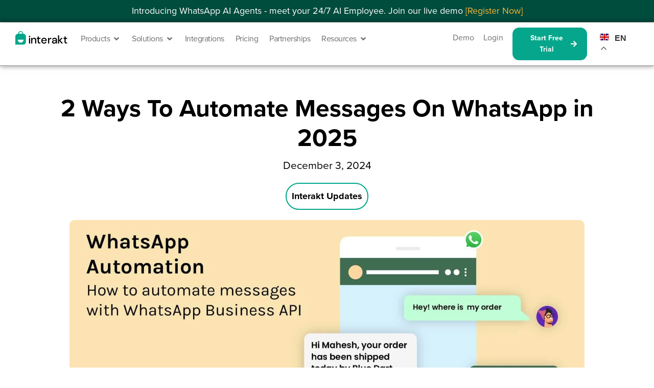

--- FILE ---
content_type: text/html; charset=UTF-8
request_url: https://www.interakt.shop/blog/whatsapp-automation-how-to-automate-whatsapp-messages-with-whatsapp-business-api/
body_size: 84235
content:
<!DOCTYPE html>
<html lang="en-US" prefix="og: https://ogp.me/ns#"> <head><meta http-equiv="Content-Type" content="text/html;charset=UTF-8"><script>document.seraph_accel_usbpb=document.createElement;seraph_accel_izrbpb={add:function(b,a=10){void 0===this.a[a]&&(this.a[a]=[]);this.a[a].push(b)},a:{}}</script> <meta name="viewport" content="width=device-width, initial-scale=1.0, viewport-fit=cover">  <title>2 Ways To Automate Messages On WhatsApp in 2025</title> <meta name="description" content="Setup WhatsApp automated messages without manual efforts. Improve speed, accuracy, and engage with your customer from a single point of contact."> <meta name="robots" content="follow, index, max-snippet:-1, max-video-preview:-1, max-image-preview:large"> <link rel="canonical" href="https://www.interakt.shop/blog/whatsapp-automation-how-to-automate-whatsapp-messages-with-whatsapp-business-api/"> <meta property="og:locale" content="en_US"> <meta property="og:type" content="article"> <meta property="og:title" content="2 Ways To Automate Messages On WhatsApp in 2025"> <meta property="og:description" content="Setup WhatsApp automated messages without manual efforts. Improve speed, accuracy, and engage with your customer from a single point of contact."> <meta property="og:url" content="https://www.interakt.shop/blog/whatsapp-automation-how-to-automate-whatsapp-messages-with-whatsapp-business-api/"> <meta property="og:site_name" content="Interakt.shop"> <meta property="og:updated_time" content="2025-01-03T16:45:17+05:30"> <meta property="og:image" content="https://www.interakt.shop/wp-content/uploads/2022/07/Automation.jpeg"> <meta property="og:image:secure_url" content="https://www.interakt.shop/wp-content/uploads/2022/07/Automation.jpeg"> <meta property="og:image:width" content="1600"> <meta property="og:image:height" content="900"> <meta property="og:image:alt" content="Automate WhatsApp messages"> <meta property="og:image:type" content="image/jpeg"> <meta name="twitter:card" content="summary_large_image"> <meta name="twitter:title" content="2 Ways To Automate Messages On WhatsApp in 2025"> <meta name="twitter:description" content="Setup WhatsApp automated messages without manual efforts. Improve speed, accuracy, and engage with your customer from a single point of contact."> <meta name="twitter:image" content="https://www.interakt.shop/wp-content/uploads/2022/07/Automation.jpeg"> <link rel="dns-prefetch" href="//cdn.jsdelivr.net"> <link rel="dns-prefetch" href="//cdnjs.cloudflare.com">                                          <script src="https://www.interakt.shop/wp-includes/js/jquery/jquery.min.js?ver=3.7.1" id="jquery-core-js" type="o/js-lzl"></script> <script src="https://www.interakt.shop/wp-includes/js/jquery/jquery-migrate.min.js?ver=3.4.1" id="jquery-migrate-js" type="o/js-lzl"></script> <script src="https://www.interakt.shop/wp-content/plugins/elementor/assets/lib/font-awesome/js/v4-shims.min.js?ver=3.33.1" id="font-awesome-4-shim-js" type="o/js-lzl"></script> <link rel="https://api.w.org/" href="https://www.interakt.shop/wp-json/"><link rel="EditURI" type="application/rsd+xml" title="RSD" href="https://www.interakt.shop/xmlrpc.php?rsd"> <link rel="shortlink" href="https://www.interakt.shop/?p=811"> <link rel="alternate" title="oEmbed (JSON)" type="application/json+oembed" href="https://www.interakt.shop/wp-json/oembed/1.0/embed?url=https%3A%2F%2Fwww.interakt.shop%2Fblog%2Fwhatsapp-automation-how-to-automate-whatsapp-messages-with-whatsapp-business-api%2F"> <link rel="alternate" title="oEmbed (XML)" type="text/xml+oembed" href="https://www.interakt.shop/wp-json/oembed/1.0/embed?url=https%3A%2F%2Fwww.interakt.shop%2Fblog%2Fwhatsapp-automation-how-to-automate-whatsapp-messages-with-whatsapp-business-api%2F&amp;format=xml">    <link rel="shortcut icon" href="https://www.interakt.shop/wp-content/themes/interakt/admin/images/favicon.ico"> <link rel="preconnect" href="https://fonts.gstatic.com" crossorigin>   <meta name="generator" content="Elementor 3.33.1; features: additional_custom_breakpoints; settings: css_print_method-external, google_font-disabled, font_display-auto"> <script type="o/js-lzl">(function(w,d,s,l,i){w[l]=w[l]||[];w[l].push({'gtm.start':
new Date().getTime(),event:'gtm.js'});var f=d.getElementsByTagName(s)[0],
j=d.createElement(s),dl=l!='dataLayer'?'&l='+l:'';j.async=true;j.src=
'https://www.googletagmanager.com/gtm.js?id='+i+dl;f.parentNode.insertBefore(j,f);
})(window,document,'script','dataLayer','GTM-KM57F94');</script> <script type="application/ld+json" class="saswp-schema-markup-output">
[{"@context":"https:\/\/schema.org\/","@type":"Article","@id":"https:\/\/www.interakt.shop\/blog\/whatsapp-automation-how-to-automate-whatsapp-messages-with-whatsapp-business-api\/#Article","url":"https:\/\/www.interakt.shop\/blog\/whatsapp-automation-how-to-automate-whatsapp-messages-with-whatsapp-business-api\/","inLanguage":"en-US","mainEntityOfPage":"https:\/\/www.interakt.shop\/blog\/whatsapp-automation-how-to-automate-whatsapp-messages-with-whatsapp-business-api\/","headline":"2 Ways To Automate Messages On WhatsApp in 2025","description":"Setup WhatsApp automated messages without manual efforts. Improve speed, accuracy, and engage with your customer from a single point of contact.","articleBody":"Did you ever lose a potential lead because you couldn\u2019t reply to them on time, or it took too long for them to reach you?If yes, you might know how expensive it can prove to your business. Attracting and engaging a new customer may cost you around 7X more than retaining the old ones. Lack of speed and efficiency in serving the customers is the biggest reason for customer frustration leading to a broken customer experience.\u200dBut the question is, \u200d\u2022 How can businesses avoid this churn?\u2022 Is there a way to improve customer communication through WhatsApp?\u2022 Can we provide immediate answers to customers\u2019 FAQs through WhatsApp?\u200dYes! The simplest way to avoid the nightmare is by using\u00a0automated messages\u00a0on WhatsApp\u00a0to handle customer queries, services, or requests instantly.\t\t\n\t\t\t\t\tIs it possible to setup WhatsApp automated messages?\t\t\t\t\n\t\tYes. For businesses to setup WhatsApp automated messages it is now easier than ever! For small businesses catering to a small range customer, the WhatsApp Business App offers a viable option to automate communication. However, for businesses experiencing growth, investing in a robust WhatsApp Business Platform becomes essential to manage evolving business requirements effectively.As a result, businesses are rapidly switching gears to get hold of their customers on their favorite messaging channel. With 175 million people sending messages to business accounts on WhatsApp, it becomes the need of the hour to start thinking about how we can leverage WhatsApp automation to improve the customer support for our brand.In this article, we will talk about the What\/How\/Why of WhatsApp automation and different ways to automate business messaging on WhatsApp.\t\t\n    Missing Out on Hot Leads?  \n      \n    Act now\u2014Interakt\u2019s\n    WhatsApp Marketing can turn lost opportunities into wins.\n\t\t\t\t\t4 Benefits of WhatsApp automated messages\n\t\t\t\t\n\t\tToday, businesses are under increasing pressure to be more efficient, provide better service, and offer a better experience to customers. The only way to achieve this is through automation. Automation makes it easier for businesses to deliver what customers want and when. It allows businesses to serve their customers in a better, faster, and more personalized way even in case of multiple conversations \u2013 something that is still beyond human capabilities.\u00a0\u00a0Here are the top 4 reasons why businesses should plan to use\u00a0 WhatsApp automated messages:\u200d\u00a0\u00a01. With WhatsApp automated messages, businesses can help their team to perform better in a tough, competitive environment, where fast, agile responses to market changes are critical to staying ahead of the competition.\t\t\n\t\t\t\t\t\t\t\t\t\t\t\t\t\t\t\t\t\t\t\t\t\t\t\t\t\t\t\t\t\t\n\t\t2. Providing customers with\u00a0quick replies on WhatsApp\u00a0is a powerful way to\u00a0improve speed, accuracy, and adapt to changing market\u00a0conditions quickly and efficiently.3. By automating manual tasks of replying to bulk messages on WhatsApp businesses can grow without having to add new staff, improve your bottom line and\u00a0give your business the scalable infrastructure\u00a0it needs to grow.4. With the new WhatsApp Business API, your business can automate WhatsApp messages for it\u2019s marketing campaigns with WhatsApp. You just need to connect your WhatsApp business account to our platform, and you are able to\u00a0send automated WhatsApp messages without manual intervention. The API is available for any type of business: B2B, B2C, professional use, education, or even for personal use.\u200d\t\t\n    Learn: Steps to setup schedule WhatsApp messages with WhatsApp Business App.\n\t\t\t\t\t2 Ways To Setup WhatsApp Automated messages\n\t\t\t\t\n\t\tTo set up automated messages on WhatsApp companies depending on their business sizes, companies choose from the following methods\t\t\n\t\t\t\t\t1. Setup WhatsApp Automated messages on WhatsApp Business App\t\t\t\t\n\t\t\u2022 Setup Greeting messages on WhatsAppGreeting messages on WhatsApp are typically short messages that users set up to automatically respond to incoming messages when they are away.\u00a0Here's an example of the most used Greeting message on WhatsApp\t\t\n\t\t\t\t\tWelcome Message\t\t\t\t\n\t\tA welcome message is a greeting or introduction sent to new users or customers, when they first interact with a service, platform, or business. It often includes a warm greeting, an invitation to explore with the offerings, and may provide basic information or instructions on how to get started.\t\t\n\t\t\t\n\t\t\t\t\n\t\t\t\t\tWelcome to Interakt - Your WhatsApp Solution Provider!\nWe're excited to assist you. Ask anything or explore our services.\n\t\t\t\t\n\t\t\t\n\t\t\t\t\t\t\t\t\t\t\t\t\t\t\t\t\t\t\t\t\t\t\t\t\t\t\t\t\t\t\n\t\t\u2022\u00a0Setup Away messagesAway messages on WhatsApp are set by businesses to inform visitors or customers that they are currently unavailable or inactive on WhatsApp.To setup Away messages businesses majorly use these two types of messages on WhatsApp:\u00a0\t\t\n\t\t\t\t\t- Out Of Office message\t\t\t\t\n\t\tAn Out Of Office message is an automated reply sent to inform senders that the recipient is currently unavailable. It typically includes details such as the duration of absence, an alternative contact person, and a note of appreciation for understanding.\t\t\n\t\t\t\n\t\t\t\t\n\t\t\t\t\t\"Thank you for reaching out to Interakt!\nWe're currently away but will get back to you soon.\nFor urgent matters, please contact us on support@interakt.ai.\n\t\t\t\t\n\t\t\t\n\t\t\t\t\t- Delayed Response Message\t\t\t\t\n\t\tA delayed response message is an automated reply sent to acknowledge receipt of a message or inquiry but indicates that there will be a delay in providing a full response. It typically informs the sender that their message has been received and assures them that their query will be addressed as soon as possible.\t\t\n\t\t\t\n\t\t\t\t\n\t\t\t\t\tThanks for contacting Interakt!\nWe've received your message and will respond shortly.\nYour patience is highly appreciated!\n\t\t\t\t\n\t\t\t\n\t\t\t\t\t2. Setup WhatsApp Automated messages on WhatsApp Business API\t\t\t\t\n\t\t\t\t\ta. Custom Auto Replies for FAQs\t\t\t\t\n\t\tEfficiently managing high volumes of customer conversations on WhatsApp is crucial for any business, and utilizing custom replies can be a game-changer. By offering instant responses to frequently asked questions (FAQs), businesses can save precious hours and reduce customer wait times.\u00a0With Interakt List Messages, businesses can enable more flexible and conversational interactions, improving the overall customer experience. This approach not only streamlines communication but also fosters a stronger connection between businesses and their customers.\t\t\n\t\t\t\t\tb. Ongoing WhatsApp Campaigns\u00a0\t\t\t\t\n\t\tWhile\u00a0sending out WhatsApp Campaigns\u00a0companies need to setup pre-defined messages.\u00a0\u00a0Here are a few examples of most used WhatsApp automated messages that you can easily setup with WhatsApp Business API\t\t\n\t\t\t\t\t\u00a01. WhatsApp Auto Reply\t\t\t\t\n\t\tSetup automated replies on WhatsApp for bulk queries and for incoming messages when users are busy or unavailable. b. Order Update Messages on WhatsApp.\t\t\n\t\t\t\n\t\t\t\t\n\t\t\t\t\tThank you for contacting Interakt. \nOur team will get back to you shortly.\n\t\t\t\t\n\t\t\t\n\t\t\t\t\t2. Order update messages on Whatsapp\t\t\t\t\n\t\tMake order tracking easy with the status of an order, informing customers about changes or progress.\t\t\n\t\t\t\n\t\t\t\t\n\t\t\t\t\tYour order with Interakt has been processed and is now out for delivery.\n\t\t\t\t\n\t\t\t\n\t\t\t\t\t 3. Cart abandonment messages\t\t\t\t\n\t\tDecrease churn rate by setting up auto messages on WhatsApp for users who leave items in an online shopping cart without completing the purchase, encouraging customers to return to their abandoned cart and complete the transaction.\t\t\n\t\t\t\n\t\t\t\t\n\t\t\t\t\tHi there! Noticed you left items in your cart.\nComplete your purchase now at Interakt and enjoy 15% off with code CART15.\n\u00a0\n\t\t\t\t\n\t\t\t\n    Learn: Setup automated messages on WhatsApp on Interakt\n\t\t\t\t\tConclusion\t\t\t\t\n\t\tWhatsApp messaging app is one of the widely-used communication channels for customer interaction these days. But your customers will likely rely on it in addition to using your website, mobile app, and other channels of business and support. This means it is essential to make sure your customers are attended to across channels seamlessly and without missing a beat.A cognitive solution like Interakt\u2019s WhatsApp Business API can help manage all your business communication through a single, unified, messaging interface on WhatsApp. Businesses can find the best way to communicate, respond and engage with their customers from a single point of contact that too on their favorite messaging channel, WhatsApp.","keywords":"Interakt Updates","datePublished":"2024-12-03T15:33:49+05:30","dateModified":"2025-01-03T16:45:17+05:30","author":{"@type":"Person"},"editor":{"@type":"Person","name":"Pankaj Mandloi","url":"https:\/\/www.interakt.shop\/author\/pankajmandloi\/","sameAs":[],"image":{"@type":"ImageObject","url":"https:\/\/secure.gravatar.com\/avatar\/a5930427e1ddbea5491886d1290ec3288b00fe30514e41213251aa0ddd5ac00d?s=96&d=mm&r=g","height":96,"width":96}},"publisher":{"@type":"Organization","name":"Interakt Shop","url":"https:\/\/www.interakt.shop","logo":"https:\/\/www.interakt.shop\/wp-content\/uploads\/2022\/08\/logo.webp"},"speakable":{"@type":"SpeakableSpecification","xpath":["\/html\/head\/title","\/html\/head\/meta[@name='description']\/@content"]},"image":[{"@type":"ImageObject","@id":"https:\/\/www.interakt.shop\/blog\/whatsapp-automation-how-to-automate-whatsapp-messages-with-whatsapp-business-api\/#primaryimage","url":"https:\/\/www.interakt.shop\/wp-content\/uploads\/2022\/07\/Automation.jpeg","width":"1600","height":"900","caption":"Automate WhatsApp messages"},{"@type":"ImageObject","url":"https:\/\/www.interakt.shop\/wp-content\/uploads\/2022\/07\/Automation-1200x900.jpeg","width":"1200","height":"900","caption":"Automate WhatsApp messages"},{"@type":"ImageObject","url":"https:\/\/www.interakt.shop\/wp-content\/uploads\/2022\/07\/Automation-1200x675.jpeg","width":"1200","height":"675","caption":"Automate WhatsApp messages"},{"@type":"ImageObject","url":"https:\/\/www.interakt.shop\/wp-content\/uploads\/2022\/07\/Automation-900x900.jpeg","width":"900","height":"900","caption":"Automate WhatsApp messages"},{"@type":"ImageObject","url":"http:\/\/www.interakt.shop\/wp-content\/uploads\/2023\/09\/2.-Automated-Flow-768x540.png","width":768,"height":540,"caption":"WhatsApp automated flow"},{"@type":"ImageObject","url":"http:\/\/www.interakt.shop\/wp-content\/uploads\/2024\/05\/greeting-message-on-whatsapp-interakt-2-768x432.webp","width":768,"height":432}]}]
</script> <script type="application/ld+json" class="saswp-custom-schema-markup-output">
{
  "@context": "https://schema.org",
  "@type": "FAQPage",
  "mainEntity": [{
    "@type": "Question",
    "name": "What is WhatsApp Automation tool?",
    "acceptedAnswer": {
      "@type": "Answer",
      "text": "WhatsApp Automation Tools helps in automating sending messages, setting up quick replies, building workflows, responding to queries, and managing conversations on WhatsApp."
    }
  },{
    "@type": "Question",
    "name": "Can I set automated messages on WhatsApp?",
    "acceptedAnswer": {
      "@type": "Answer",
      "text": "Yes, it is possible to set up welcome messages and away messages on WhatsApp Business App. Further with Interakt’s WhatsApp Business API it is easier to set up custom auto replies, out-of-office messages, order update messages, and cart abandonment messages."
    }
  },{
    "@type": "Question",
    "name": "Can I set up custom auto replies on WhatsApp Business App?",
    "acceptedAnswer": {
      "@type": "Answer",
      "text": "Yes, the WhatsApp Business app allows you to set up automated replies but to customize your response it is essential to get WhatsApp Business API access."
    }
  },{
    "@type": "Question",
    "name": "Which is the best WhatsApp automation tool to send bulk messages on WhatsApp?",
    "acceptedAnswer": {
      "@type": "Answer",
      "text": "Interakt is the top choice for sending bulk messages due to its scalability and compliance with WhatsApp policies."
    }
  },{
    "@type": "Question",
    "name": "Is it legal to automate WhatsApp?",
    "acceptedAnswer": {
      "@type": "Answer",
      "text": "Absolutely, it is legal to automate your WhatsApp as long as it complies with WhatsApp’s terms of service, including avoiding spam and respecting user privacy."
    }
  },{
    "@type": "Question",
    "name": "What is the best automation for WhatsApp?",
    "acceptedAnswer": {
      "@type": "Answer",
      "text": "Tools offering features for bulk messaging, notification automation, and setting up workflows are the best choices for automating WhatsApp."
    }
  }]
}
</script>  <link rel="icon" href="https://www.interakt.shop/wp-content/uploads/2025/03/Interakt-FAV.svg" sizes="32x32"> <link rel="icon" href="https://www.interakt.shop/wp-content/uploads/2025/03/Interakt-FAV.svg" sizes="192x192"> <link rel="apple-touch-icon" href="https://www.interakt.shop/wp-content/uploads/2025/03/Interakt-FAV.svg"> <meta name="msapplication-TileImage" content="https://www.interakt.shop/wp-content/uploads/2025/03/Interakt-FAV.svg">   <noscript><style>.lzl{display:none!important;}</style></noscript><style>img.lzl,img.lzl-ing{opacity:0.01;}img.lzl-ed{transition:opacity .25s ease-in-out;}</style><style>img:is([sizes="auto" i],[sizes^="auto," i]){contain-intrinsic-size:3000px 1500px}</style><link rel="stylesheet/lzl-nc" href="data:text/css,"><noscript lzl=""><link rel="stylesheet" href="data:text/css,"></noscript><link href="data:text/css," rel="stylesheet/lzl-nc"><noscript lzl=""><link href="data:text/css," rel="stylesheet"></noscript><style>@font-face{font-family:"proxima-nova";src:url("https://use.typekit.net/af/2555e1/00000000000000007735e603/30/l?primer=7cdcb44be4a7db8877ffa5c0007b8dd865b3bbc383831fe2ea177f62257a9191&fvd=n7&v=3") format("woff2"),url("https://use.typekit.net/af/2555e1/00000000000000007735e603/30/d?primer=7cdcb44be4a7db8877ffa5c0007b8dd865b3bbc383831fe2ea177f62257a9191&fvd=n7&v=3") format("woff"),url("https://use.typekit.net/af/2555e1/00000000000000007735e603/30/a?primer=7cdcb44be4a7db8877ffa5c0007b8dd865b3bbc383831fe2ea177f62257a9191&fvd=n7&v=3") format("opentype");font-style:normal;font-weight:700;font-stretch:normal;font-display:swap}@font-face{font-family:"proxima-nova";src:url("https://use.typekit.net/af/4de20a/00000000000000007735e604/30/l?primer=7cdcb44be4a7db8877ffa5c0007b8dd865b3bbc383831fe2ea177f62257a9191&fvd=i7&v=3") format("woff2"),url("https://use.typekit.net/af/4de20a/00000000000000007735e604/30/d?primer=7cdcb44be4a7db8877ffa5c0007b8dd865b3bbc383831fe2ea177f62257a9191&fvd=i7&v=3") format("woff"),url("https://use.typekit.net/af/4de20a/00000000000000007735e604/30/a?primer=7cdcb44be4a7db8877ffa5c0007b8dd865b3bbc383831fe2ea177f62257a9191&fvd=i7&v=3") format("opentype");font-style:italic;font-weight:700;font-stretch:normal;font-display:swap}@font-face{font-family:"proxima-nova";src:url("https://use.typekit.net/af/8738d8/00000000000000007735e611/30/l?primer=7cdcb44be4a7db8877ffa5c0007b8dd865b3bbc383831fe2ea177f62257a9191&fvd=n8&v=3") format("woff2"),url("https://use.typekit.net/af/8738d8/00000000000000007735e611/30/d?primer=7cdcb44be4a7db8877ffa5c0007b8dd865b3bbc383831fe2ea177f62257a9191&fvd=n8&v=3") format("woff"),url("https://use.typekit.net/af/8738d8/00000000000000007735e611/30/a?primer=7cdcb44be4a7db8877ffa5c0007b8dd865b3bbc383831fe2ea177f62257a9191&fvd=n8&v=3") format("opentype");font-style:normal;font-weight:800;font-stretch:normal;font-display:swap}@font-face{font-family:"proxima-nova";src:url("https://use.typekit.net/af/58acf5/00000000000000007735e622/30/l?primer=7cdcb44be4a7db8877ffa5c0007b8dd865b3bbc383831fe2ea177f62257a9191&fvd=i8&v=3") format("woff2"),url("https://use.typekit.net/af/58acf5/00000000000000007735e622/30/d?primer=7cdcb44be4a7db8877ffa5c0007b8dd865b3bbc383831fe2ea177f62257a9191&fvd=i8&v=3") format("woff"),url("https://use.typekit.net/af/58acf5/00000000000000007735e622/30/a?primer=7cdcb44be4a7db8877ffa5c0007b8dd865b3bbc383831fe2ea177f62257a9191&fvd=i8&v=3") format("opentype");font-style:italic;font-weight:800;font-stretch:normal;font-display:swap}@font-face{font-family:"proxima-nova";src:url("https://use.typekit.net/af/78aca8/00000000000000007735e60d/30/l?primer=7cdcb44be4a7db8877ffa5c0007b8dd865b3bbc383831fe2ea177f62257a9191&fvd=n6&v=3") format("woff2"),url("https://use.typekit.net/af/78aca8/00000000000000007735e60d/30/d?primer=7cdcb44be4a7db8877ffa5c0007b8dd865b3bbc383831fe2ea177f62257a9191&fvd=n6&v=3") format("woff"),url("https://use.typekit.net/af/78aca8/00000000000000007735e60d/30/a?primer=7cdcb44be4a7db8877ffa5c0007b8dd865b3bbc383831fe2ea177f62257a9191&fvd=n6&v=3") format("opentype");font-style:normal;font-weight:600;font-stretch:normal;font-display:swap}@font-face{font-family:"proxima-nova";src:url("https://use.typekit.net/af/144da4/00000000000000007735e619/30/l?primer=7cdcb44be4a7db8877ffa5c0007b8dd865b3bbc383831fe2ea177f62257a9191&fvd=i6&v=3") format("woff2"),url("https://use.typekit.net/af/144da4/00000000000000007735e619/30/d?primer=7cdcb44be4a7db8877ffa5c0007b8dd865b3bbc383831fe2ea177f62257a9191&fvd=i6&v=3") format("woff"),url("https://use.typekit.net/af/144da4/00000000000000007735e619/30/a?primer=7cdcb44be4a7db8877ffa5c0007b8dd865b3bbc383831fe2ea177f62257a9191&fvd=i6&v=3") format("opentype");font-style:italic;font-weight:600;font-stretch:normal;font-display:swap}@font-face{font-family:"proxima-nova";src:url("https://use.typekit.net/af/efe4a5/00000000000000007735e609/30/l?primer=7cdcb44be4a7db8877ffa5c0007b8dd865b3bbc383831fe2ea177f62257a9191&fvd=n4&v=3") format("woff2"),url("https://use.typekit.net/af/efe4a5/00000000000000007735e609/30/d?primer=7cdcb44be4a7db8877ffa5c0007b8dd865b3bbc383831fe2ea177f62257a9191&fvd=n4&v=3") format("woff"),url("https://use.typekit.net/af/efe4a5/00000000000000007735e609/30/a?primer=7cdcb44be4a7db8877ffa5c0007b8dd865b3bbc383831fe2ea177f62257a9191&fvd=n4&v=3") format("opentype");font-style:normal;font-weight:400;font-stretch:normal;font-display:swap}@font-face{font-family:"proxima-nova";src:url("https://use.typekit.net/af/3322cc/00000000000000007735e616/30/l?primer=7cdcb44be4a7db8877ffa5c0007b8dd865b3bbc383831fe2ea177f62257a9191&fvd=i4&v=3") format("woff2"),url("https://use.typekit.net/af/3322cc/00000000000000007735e616/30/d?primer=7cdcb44be4a7db8877ffa5c0007b8dd865b3bbc383831fe2ea177f62257a9191&fvd=i4&v=3") format("woff"),url("https://use.typekit.net/af/3322cc/00000000000000007735e616/30/a?primer=7cdcb44be4a7db8877ffa5c0007b8dd865b3bbc383831fe2ea177f62257a9191&fvd=i4&v=3") format("opentype");font-style:italic;font-weight:400;font-stretch:normal;font-display:swap}</style><link rel="stylesheet/lzl-nc" href="/wp-content/cache/seraphinite-accelerator/s/m/d/css/45ee14eec95f0c17154f61bb0bd78fc3.37.css"><noscript lzl=""><link rel="stylesheet" href="/wp-content/cache/seraphinite-accelerator/s/m/d/css/45ee14eec95f0c17154f61bb0bd78fc3.37.css"></noscript><style id="classic-theme-styles-inline-css"></style><link id="classic-theme-styles-inline-css-nonCrit" rel="stylesheet/lzl-nc" href="/wp-content/cache/seraphinite-accelerator/s/m/d/css/20b431ab6ecd62bdb35135b32eb9456a.100.css"><noscript lzl=""><link rel="stylesheet" href="/wp-content/cache/seraphinite-accelerator/s/m/d/css/20b431ab6ecd62bdb35135b32eb9456a.100.css"></noscript><style id="global-styles-inline-css">:root{--wp--preset--aspect-ratio--square:1;--wp--preset--aspect-ratio--4-3:4/3;--wp--preset--aspect-ratio--3-4:3/4;--wp--preset--aspect-ratio--3-2:3/2;--wp--preset--aspect-ratio--2-3:2/3;--wp--preset--aspect-ratio--16-9:16/9;--wp--preset--aspect-ratio--9-16:9/16;--wp--preset--color--black:#000;--wp--preset--color--cyan-bluish-gray:#abb8c3;--wp--preset--color--white:#fff;--wp--preset--color--pale-pink:#f78da7;--wp--preset--color--vivid-red:#cf2e2e;--wp--preset--color--luminous-vivid-orange:#ff6900;--wp--preset--color--luminous-vivid-amber:#fcb900;--wp--preset--color--light-green-cyan:#7bdcb5;--wp--preset--color--vivid-green-cyan:#00d084;--wp--preset--color--pale-cyan-blue:#8ed1fc;--wp--preset--color--vivid-cyan-blue:#0693e3;--wp--preset--color--vivid-purple:#9b51e0;--wp--preset--gradient--vivid-cyan-blue-to-vivid-purple:linear-gradient(135deg,rgba(6,147,227,1) 0%,#9b51e0 100%);--wp--preset--gradient--light-green-cyan-to-vivid-green-cyan:linear-gradient(135deg,#7adcb4 0%,#00d082 100%);--wp--preset--gradient--luminous-vivid-amber-to-luminous-vivid-orange:linear-gradient(135deg,rgba(252,185,0,1) 0%,rgba(255,105,0,1) 100%);--wp--preset--gradient--luminous-vivid-orange-to-vivid-red:linear-gradient(135deg,rgba(255,105,0,1) 0%,#cf2e2e 100%);--wp--preset--gradient--very-light-gray-to-cyan-bluish-gray:linear-gradient(135deg,#eee 0%,#a9b8c3 100%);--wp--preset--gradient--cool-to-warm-spectrum:linear-gradient(135deg,#4aeadc 0%,#9778d1 20%,#cf2aba 40%,#ee2c82 60%,#fb6962 80%,#fef84c 100%);--wp--preset--gradient--blush-light-purple:linear-gradient(135deg,#ffceec 0%,#9896f0 100%);--wp--preset--gradient--blush-bordeaux:linear-gradient(135deg,#fecda5 0%,#fe2d2d 50%,#6b003e 100%);--wp--preset--gradient--luminous-dusk:linear-gradient(135deg,#ffcb70 0%,#c751c0 50%,#4158d0 100%);--wp--preset--gradient--pale-ocean:linear-gradient(135deg,#fff5cb 0%,#b6e3d4 50%,#33a7b5 100%);--wp--preset--gradient--electric-grass:linear-gradient(135deg,#caf880 0%,#71ce7e 100%);--wp--preset--gradient--midnight:linear-gradient(135deg,#020381 0%,#2874fc 100%);--wp--preset--font-size--small:13px;--wp--preset--font-size--medium:20px;--wp--preset--font-size--large:36px;--wp--preset--font-size--x-large:42px;--wp--preset--spacing--20:.44rem;--wp--preset--spacing--30:.67rem;--wp--preset--spacing--40:1rem;--wp--preset--spacing--50:1.5rem;--wp--preset--spacing--60:2.25rem;--wp--preset--spacing--70:3.38rem;--wp--preset--spacing--80:5.06rem;--wp--preset--shadow--natural:6px 6px 9px rgba(0,0,0,.2);--wp--preset--shadow--deep:12px 12px 50px rgba(0,0,0,.4);--wp--preset--shadow--sharp:6px 6px 0px rgba(0,0,0,.2);--wp--preset--shadow--outlined:6px 6px 0px -3px rgba(255,255,255,1),6px 6px rgba(0,0,0,1);--wp--preset--shadow--crisp:6px 6px 0px rgba(0,0,0,1)}</style><link id="global-styles-inline-css-nonCrit" rel="stylesheet/lzl-nc" href="/wp-content/cache/seraphinite-accelerator/s/m/d/css/28b888b54d8b0f0d30da14539989c003.1712.css"><noscript lzl=""><link rel="stylesheet" href="/wp-content/cache/seraphinite-accelerator/s/m/d/css/28b888b54d8b0f0d30da14539989c003.1712.css"></noscript><style id="swiper-css-css-crit" media="all">@font-face{font-family:swiper-icons;src:url("https://www.interakt.shop/wp-content/cache/seraphinite-accelerator/s/m/d/font/45c7526dfc7fbcec23f42f2091b55a12.660.woff");font-weight:400;font-style:normal;font-display:swap}:root{--swiper-theme-color:#007aff}:host{position:relative;display:block;margin-left:auto;margin-right:auto;z-index:1}@keyframes swiper-preloader-spin{0%{transform:rotate(0deg)}100%{transform:rotate(360deg)}}:root{--swiper-navigation-size:44px}.swiper-button-next svg,.swiper-button-prev svg{width:100%;height:100%;object-fit:contain;transform-origin:center}.swiper-rtl .swiper-button-next svg,.swiper-rtl .swiper-button-prev svg{transform:rotate(180deg)}</style><link rel="stylesheet/lzl-nc" id="swiper-css-css" href="/wp-content/cache/seraphinite-accelerator/s/m/d/css/15b31771ea599f42dbe7462a48552df9.3c4d.css" media="all"><noscript lzl=""><link rel="stylesheet" href="/wp-content/cache/seraphinite-accelerator/s/m/d/css/15b31771ea599f42dbe7462a48552df9.3c4d.css" media="all"></noscript><style id="megamenu-css-crit" media="all">#mega-menu-wrap-menu-1,#mega-menu-wrap-menu-1 #mega-menu-menu-1,#mega-menu-wrap-menu-1 #mega-menu-menu-1 ul.mega-sub-menu,#mega-menu-wrap-menu-1 #mega-menu-menu-1 li.mega-menu-item,#mega-menu-wrap-menu-1 #mega-menu-menu-1 li.mega-menu-row,#mega-menu-wrap-menu-1 #mega-menu-menu-1 li.mega-menu-column,#mega-menu-wrap-menu-1 #mega-menu-menu-1 a.mega-menu-link,#mega-menu-wrap-menu-1 #mega-menu-menu-1 span.mega-menu-badge{transition:none;border-radius:0;box-shadow:none;background:0 0;border:0;bottom:auto;box-sizing:border-box;clip:auto;color:black;display:block;float:none;font-family:inherit;font-size:16px;height:auto;left:auto;line-height:1.7;list-style-type:none;margin:0;min-height:auto;max-height:none;min-width:auto;max-width:none;opacity:1;outline:none;overflow:visible;padding:0;position:relative;pointer-events:auto;right:auto;text-align:left;text-decoration:none;text-indent:0;text-transform:none;transform:none;top:auto;vertical-align:baseline;visibility:inherit;width:auto;word-wrap:break-word;white-space:normal}#mega-menu-wrap-menu-1:before,#mega-menu-wrap-menu-1:after,#mega-menu-wrap-menu-1 #mega-menu-menu-1:before,#mega-menu-wrap-menu-1 #mega-menu-menu-1:after,#mega-menu-wrap-menu-1 #mega-menu-menu-1 ul.mega-sub-menu:before,#mega-menu-wrap-menu-1 #mega-menu-menu-1 ul.mega-sub-menu:after,#mega-menu-wrap-menu-1 #mega-menu-menu-1 li.mega-menu-item:before,#mega-menu-wrap-menu-1 #mega-menu-menu-1 li.mega-menu-item:after,#mega-menu-wrap-menu-1 #mega-menu-menu-1 li.mega-menu-row:before,#mega-menu-wrap-menu-1 #mega-menu-menu-1 li.mega-menu-row:after,#mega-menu-wrap-menu-1 #mega-menu-menu-1 li.mega-menu-column:before,#mega-menu-wrap-menu-1 #mega-menu-menu-1 li.mega-menu-column:after,#mega-menu-wrap-menu-1 #mega-menu-menu-1 a.mega-menu-link:before,#mega-menu-wrap-menu-1 #mega-menu-menu-1 a.mega-menu-link:after,#mega-menu-wrap-menu-1 #mega-menu-menu-1 span.mega-menu-badge:before,#mega-menu-wrap-menu-1 #mega-menu-menu-1 span.mega-menu-badge:after{display:none}#mega-menu-wrap-menu-1{border-radius:0}@media only screen and (min-width:1101px){#mega-menu-wrap-menu-1{background:rgba(34,34,34,0)}}#mega-menu-wrap-menu-1 #mega-menu-menu-1{text-align:left;padding:0}#mega-menu-wrap-menu-1 #mega-menu-menu-1 p{margin-bottom:10px}#mega-menu-wrap-menu-1 #mega-menu-menu-1 input,#mega-menu-wrap-menu-1 #mega-menu-menu-1 img{max-width:100%}@media only screen and (max-width:1100px){#mega-menu-wrap-menu-1 #mega-menu-menu-1>li.mega-menu-item.mega-multi-line>a.mega-menu-link br{display:none}}@media only screen and (max-width:1100px){#mega-menu-wrap-menu-1:after{content:"";display:table;clear:both}}#mega-menu-wrap-menu-1{clear:both}</style><link rel="stylesheet/lzl-nc" id="megamenu-css" href="https://www.interakt.shop/wp-content/cache/seraphinite-accelerator/s/m/d/css/f8a7e076bc0dd1d08ae330f82f8436ca.df4a.css" media="all"><noscript lzl=""><link rel="stylesheet" href="https://www.interakt.shop/wp-content/cache/seraphinite-accelerator/s/m/d/css/f8a7e076bc0dd1d08ae330f82f8436ca.df4a.css" media="all"></noscript><style id="dashicons-css-crit" media="all">@font-face{font-family:dashicons;src:url("/wp-includes/css/../fonts/dashicons.eot?99ac726223c749443b642ce33df8b800");src:url("/wp-includes/css/../fonts/dashicons.eot?99ac726223c749443b642ce33df8b800#iefix") format("embedded-opentype"),url("/wp-content/cache/seraphinite-accelerator/s/m/d/font/9801990d3f2de19a2d2f6ba5fa20cd2d.7bf0.woff") format("woff"),url("/wp-includes/css/../fonts/dashicons.ttf?99ac726223c749443b642ce33df8b800") format("truetype");font-weight:400;font-style:normal;font-display:swap}</style><link rel="stylesheet/lzl-nc" id="dashicons-css" href="https://www.interakt.shop/wp-content/cache/seraphinite-accelerator/s/m/d/css/5181acb5d8aec033359155e6cad2aec4.3ce5.css" media="all"><noscript lzl=""><link rel="stylesheet" href="https://www.interakt.shop/wp-content/cache/seraphinite-accelerator/s/m/d/css/5181acb5d8aec033359155e6cad2aec4.3ce5.css" media="all"></noscript><style id="codearoma-style-css-i0-crit" media="all">@font-face{font-family:"Karla";font-style:italic;font-weight:200;src:url("https://fonts.gstatic.com/s/karla/v33/qkBVXvYC6trAT7RQHtCe4YZO.woff2") format("woff2");unicode-range:U+0100-02BA,U+02BD-02C5,U+02C7-02CC,U+02CE-02D7,U+02DD-02FF,U+0304,U+0308,U+0329,U+1D00-1DBF,U+1E00-1E9F,U+1EF2-1EFF,U+2020,U+20A0-20AB,U+20AD-20C0,U+2113,U+2C60-2C7F,U+A720-A7FF;font-display:swap}@font-face{font-family:"Karla";font-style:italic;font-weight:200;src:url("https://fonts.gstatic.com/s/karla/v33/qkBVXvYC6trAT7RQHt6e4Q.woff2") format("woff2");unicode-range:U+0000-00FF,U+0131,U+0152-0153,U+02BB-02BC,U+02C6,U+02DA,U+02DC,U+0304,U+0308,U+0329,U+2000-206F,U+20AC,U+2122,U+2191,U+2193,U+2212,U+2215,U+FEFF,U+FFFD;font-display:swap}@font-face{font-family:"Karla";font-style:italic;font-weight:300;src:url("https://fonts.gstatic.com/s/karla/v33/qkBVXvYC6trAT7RQHtCe4YZO.woff2") format("woff2");unicode-range:U+0100-02BA,U+02BD-02C5,U+02C7-02CC,U+02CE-02D7,U+02DD-02FF,U+0304,U+0308,U+0329,U+1D00-1DBF,U+1E00-1E9F,U+1EF2-1EFF,U+2020,U+20A0-20AB,U+20AD-20C0,U+2113,U+2C60-2C7F,U+A720-A7FF;font-display:swap}@font-face{font-family:"Karla";font-style:italic;font-weight:300;src:url("https://fonts.gstatic.com/s/karla/v33/qkBVXvYC6trAT7RQHt6e4Q.woff2") format("woff2");unicode-range:U+0000-00FF,U+0131,U+0152-0153,U+02BB-02BC,U+02C6,U+02DA,U+02DC,U+0304,U+0308,U+0329,U+2000-206F,U+20AC,U+2122,U+2191,U+2193,U+2212,U+2215,U+FEFF,U+FFFD;font-display:swap}@font-face{font-family:"Karla";font-style:italic;font-weight:400;src:url("https://fonts.gstatic.com/s/karla/v33/qkBVXvYC6trAT7RQHtCe4YZO.woff2") format("woff2");unicode-range:U+0100-02BA,U+02BD-02C5,U+02C7-02CC,U+02CE-02D7,U+02DD-02FF,U+0304,U+0308,U+0329,U+1D00-1DBF,U+1E00-1E9F,U+1EF2-1EFF,U+2020,U+20A0-20AB,U+20AD-20C0,U+2113,U+2C60-2C7F,U+A720-A7FF;font-display:swap}@font-face{font-family:"Karla";font-style:italic;font-weight:400;src:url("https://fonts.gstatic.com/s/karla/v33/qkBVXvYC6trAT7RQHt6e4Q.woff2") format("woff2");unicode-range:U+0000-00FF,U+0131,U+0152-0153,U+02BB-02BC,U+02C6,U+02DA,U+02DC,U+0304,U+0308,U+0329,U+2000-206F,U+20AC,U+2122,U+2191,U+2193,U+2212,U+2215,U+FEFF,U+FFFD;font-display:swap}@font-face{font-family:"Karla";font-style:italic;font-weight:500;src:url("https://fonts.gstatic.com/s/karla/v33/qkBVXvYC6trAT7RQHtCe4YZO.woff2") format("woff2");unicode-range:U+0100-02BA,U+02BD-02C5,U+02C7-02CC,U+02CE-02D7,U+02DD-02FF,U+0304,U+0308,U+0329,U+1D00-1DBF,U+1E00-1E9F,U+1EF2-1EFF,U+2020,U+20A0-20AB,U+20AD-20C0,U+2113,U+2C60-2C7F,U+A720-A7FF;font-display:swap}@font-face{font-family:"Karla";font-style:italic;font-weight:500;src:url("https://fonts.gstatic.com/s/karla/v33/qkBVXvYC6trAT7RQHt6e4Q.woff2") format("woff2");unicode-range:U+0000-00FF,U+0131,U+0152-0153,U+02BB-02BC,U+02C6,U+02DA,U+02DC,U+0304,U+0308,U+0329,U+2000-206F,U+20AC,U+2122,U+2191,U+2193,U+2212,U+2215,U+FEFF,U+FFFD;font-display:swap}@font-face{font-family:"Karla";font-style:italic;font-weight:600;src:url("https://fonts.gstatic.com/s/karla/v33/qkBVXvYC6trAT7RQHtCe4YZO.woff2") format("woff2");unicode-range:U+0100-02BA,U+02BD-02C5,U+02C7-02CC,U+02CE-02D7,U+02DD-02FF,U+0304,U+0308,U+0329,U+1D00-1DBF,U+1E00-1E9F,U+1EF2-1EFF,U+2020,U+20A0-20AB,U+20AD-20C0,U+2113,U+2C60-2C7F,U+A720-A7FF;font-display:swap}@font-face{font-family:"Karla";font-style:italic;font-weight:600;src:url("https://fonts.gstatic.com/s/karla/v33/qkBVXvYC6trAT7RQHt6e4Q.woff2") format("woff2");unicode-range:U+0000-00FF,U+0131,U+0152-0153,U+02BB-02BC,U+02C6,U+02DA,U+02DC,U+0304,U+0308,U+0329,U+2000-206F,U+20AC,U+2122,U+2191,U+2193,U+2212,U+2215,U+FEFF,U+FFFD;font-display:swap}@font-face{font-family:"Karla";font-style:italic;font-weight:700;src:url("https://fonts.gstatic.com/s/karla/v33/qkBVXvYC6trAT7RQHtCe4YZO.woff2") format("woff2");unicode-range:U+0100-02BA,U+02BD-02C5,U+02C7-02CC,U+02CE-02D7,U+02DD-02FF,U+0304,U+0308,U+0329,U+1D00-1DBF,U+1E00-1E9F,U+1EF2-1EFF,U+2020,U+20A0-20AB,U+20AD-20C0,U+2113,U+2C60-2C7F,U+A720-A7FF;font-display:swap}@font-face{font-family:"Karla";font-style:italic;font-weight:700;src:url("https://fonts.gstatic.com/s/karla/v33/qkBVXvYC6trAT7RQHt6e4Q.woff2") format("woff2");unicode-range:U+0000-00FF,U+0131,U+0152-0153,U+02BB-02BC,U+02C6,U+02DA,U+02DC,U+0304,U+0308,U+0329,U+2000-206F,U+20AC,U+2122,U+2191,U+2193,U+2212,U+2215,U+FEFF,U+FFFD;font-display:swap}@font-face{font-family:"Karla";font-style:italic;font-weight:800;src:url("https://fonts.gstatic.com/s/karla/v33/qkBVXvYC6trAT7RQHtCe4YZO.woff2") format("woff2");unicode-range:U+0100-02BA,U+02BD-02C5,U+02C7-02CC,U+02CE-02D7,U+02DD-02FF,U+0304,U+0308,U+0329,U+1D00-1DBF,U+1E00-1E9F,U+1EF2-1EFF,U+2020,U+20A0-20AB,U+20AD-20C0,U+2113,U+2C60-2C7F,U+A720-A7FF;font-display:swap}@font-face{font-family:"Karla";font-style:italic;font-weight:800;src:url("https://fonts.gstatic.com/s/karla/v33/qkBVXvYC6trAT7RQHt6e4Q.woff2") format("woff2");unicode-range:U+0000-00FF,U+0131,U+0152-0153,U+02BB-02BC,U+02C6,U+02DA,U+02DC,U+0304,U+0308,U+0329,U+2000-206F,U+20AC,U+2122,U+2191,U+2193,U+2212,U+2215,U+FEFF,U+FFFD;font-display:swap}@font-face{font-family:"Karla";font-style:normal;font-weight:200;src:url("https://fonts.gstatic.com/s/karla/v33/qkBbXvYC6trAT7RbLtyG5Q.woff2") format("woff2");unicode-range:U+0100-02BA,U+02BD-02C5,U+02C7-02CC,U+02CE-02D7,U+02DD-02FF,U+0304,U+0308,U+0329,U+1D00-1DBF,U+1E00-1E9F,U+1EF2-1EFF,U+2020,U+20A0-20AB,U+20AD-20C0,U+2113,U+2C60-2C7F,U+A720-A7FF;font-display:swap}@font-face{font-family:"Karla";font-style:normal;font-weight:200;src:url("https://fonts.gstatic.com/s/karla/v33/qkBbXvYC6trAT7RVLtw.woff2") format("woff2");unicode-range:U+0000-00FF,U+0131,U+0152-0153,U+02BB-02BC,U+02C6,U+02DA,U+02DC,U+0304,U+0308,U+0329,U+2000-206F,U+20AC,U+2122,U+2191,U+2193,U+2212,U+2215,U+FEFF,U+FFFD;font-display:swap}@font-face{font-family:"Karla";font-style:normal;font-weight:300;src:url("https://fonts.gstatic.com/s/karla/v33/qkBbXvYC6trAT7RbLtyG5Q.woff2") format("woff2");unicode-range:U+0100-02BA,U+02BD-02C5,U+02C7-02CC,U+02CE-02D7,U+02DD-02FF,U+0304,U+0308,U+0329,U+1D00-1DBF,U+1E00-1E9F,U+1EF2-1EFF,U+2020,U+20A0-20AB,U+20AD-20C0,U+2113,U+2C60-2C7F,U+A720-A7FF;font-display:swap}@font-face{font-family:"Karla";font-style:normal;font-weight:300;src:url("https://fonts.gstatic.com/s/karla/v33/qkBbXvYC6trAT7RVLtw.woff2") format("woff2");unicode-range:U+0000-00FF,U+0131,U+0152-0153,U+02BB-02BC,U+02C6,U+02DA,U+02DC,U+0304,U+0308,U+0329,U+2000-206F,U+20AC,U+2122,U+2191,U+2193,U+2212,U+2215,U+FEFF,U+FFFD;font-display:swap}@font-face{font-family:"Karla";font-style:normal;font-weight:400;src:url("https://fonts.gstatic.com/s/karla/v33/qkBbXvYC6trAT7RbLtyG5Q.woff2") format("woff2");unicode-range:U+0100-02BA,U+02BD-02C5,U+02C7-02CC,U+02CE-02D7,U+02DD-02FF,U+0304,U+0308,U+0329,U+1D00-1DBF,U+1E00-1E9F,U+1EF2-1EFF,U+2020,U+20A0-20AB,U+20AD-20C0,U+2113,U+2C60-2C7F,U+A720-A7FF;font-display:swap}@font-face{font-family:"Karla";font-style:normal;font-weight:400;src:url("https://fonts.gstatic.com/s/karla/v33/qkBbXvYC6trAT7RVLtw.woff2") format("woff2");unicode-range:U+0000-00FF,U+0131,U+0152-0153,U+02BB-02BC,U+02C6,U+02DA,U+02DC,U+0304,U+0308,U+0329,U+2000-206F,U+20AC,U+2122,U+2191,U+2193,U+2212,U+2215,U+FEFF,U+FFFD;font-display:swap}@font-face{font-family:"Karla";font-style:normal;font-weight:500;src:url("https://fonts.gstatic.com/s/karla/v33/qkBbXvYC6trAT7RbLtyG5Q.woff2") format("woff2");unicode-range:U+0100-02BA,U+02BD-02C5,U+02C7-02CC,U+02CE-02D7,U+02DD-02FF,U+0304,U+0308,U+0329,U+1D00-1DBF,U+1E00-1E9F,U+1EF2-1EFF,U+2020,U+20A0-20AB,U+20AD-20C0,U+2113,U+2C60-2C7F,U+A720-A7FF;font-display:swap}@font-face{font-family:"Karla";font-style:normal;font-weight:500;src:url("https://fonts.gstatic.com/s/karla/v33/qkBbXvYC6trAT7RVLtw.woff2") format("woff2");unicode-range:U+0000-00FF,U+0131,U+0152-0153,U+02BB-02BC,U+02C6,U+02DA,U+02DC,U+0304,U+0308,U+0329,U+2000-206F,U+20AC,U+2122,U+2191,U+2193,U+2212,U+2215,U+FEFF,U+FFFD;font-display:swap}@font-face{font-family:"Karla";font-style:normal;font-weight:600;src:url("https://fonts.gstatic.com/s/karla/v33/qkBbXvYC6trAT7RbLtyG5Q.woff2") format("woff2");unicode-range:U+0100-02BA,U+02BD-02C5,U+02C7-02CC,U+02CE-02D7,U+02DD-02FF,U+0304,U+0308,U+0329,U+1D00-1DBF,U+1E00-1E9F,U+1EF2-1EFF,U+2020,U+20A0-20AB,U+20AD-20C0,U+2113,U+2C60-2C7F,U+A720-A7FF;font-display:swap}@font-face{font-family:"Karla";font-style:normal;font-weight:600;src:url("https://fonts.gstatic.com/s/karla/v33/qkBbXvYC6trAT7RVLtw.woff2") format("woff2");unicode-range:U+0000-00FF,U+0131,U+0152-0153,U+02BB-02BC,U+02C6,U+02DA,U+02DC,U+0304,U+0308,U+0329,U+2000-206F,U+20AC,U+2122,U+2191,U+2193,U+2212,U+2215,U+FEFF,U+FFFD;font-display:swap}@font-face{font-family:"Karla";font-style:normal;font-weight:700;src:url("https://fonts.gstatic.com/s/karla/v33/qkBbXvYC6trAT7RbLtyG5Q.woff2") format("woff2");unicode-range:U+0100-02BA,U+02BD-02C5,U+02C7-02CC,U+02CE-02D7,U+02DD-02FF,U+0304,U+0308,U+0329,U+1D00-1DBF,U+1E00-1E9F,U+1EF2-1EFF,U+2020,U+20A0-20AB,U+20AD-20C0,U+2113,U+2C60-2C7F,U+A720-A7FF;font-display:swap}@font-face{font-family:"Karla";font-style:normal;font-weight:700;src:url("https://fonts.gstatic.com/s/karla/v33/qkBbXvYC6trAT7RVLtw.woff2") format("woff2");unicode-range:U+0000-00FF,U+0131,U+0152-0153,U+02BB-02BC,U+02C6,U+02DA,U+02DC,U+0304,U+0308,U+0329,U+2000-206F,U+20AC,U+2122,U+2191,U+2193,U+2212,U+2215,U+FEFF,U+FFFD;font-display:swap}@font-face{font-family:"Karla";font-style:normal;font-weight:800;src:url("https://fonts.gstatic.com/s/karla/v33/qkBbXvYC6trAT7RbLtyG5Q.woff2") format("woff2");unicode-range:U+0100-02BA,U+02BD-02C5,U+02C7-02CC,U+02CE-02D7,U+02DD-02FF,U+0304,U+0308,U+0329,U+1D00-1DBF,U+1E00-1E9F,U+1EF2-1EFF,U+2020,U+20A0-20AB,U+20AD-20C0,U+2113,U+2C60-2C7F,U+A720-A7FF;font-display:swap}@font-face{font-family:"Karla";font-style:normal;font-weight:800;src:url("https://fonts.gstatic.com/s/karla/v33/qkBbXvYC6trAT7RVLtw.woff2") format("woff2");unicode-range:U+0000-00FF,U+0131,U+0152-0153,U+02BB-02BC,U+02C6,U+02DA,U+02DC,U+0304,U+0308,U+0329,U+2000-206F,U+20AC,U+2122,U+2191,U+2193,U+2212,U+2215,U+FEFF,U+FFFD;font-display:swap}</style><link href="data:text/css," media="all" rel="stylesheet/lzl-nc" id="codearoma-style-css-i0"><noscript lzl=""><link href="data:text/css," media="all" rel="stylesheet"></noscript><style id="codearoma-style-css-crit" media="all">*{padding:0;margin:0}html{width:100%;height:100%;position:relative;overflow:visible}body{font-family:"Karla",sans-serif;font-size:14px;font-weight:400;line-height:30px;overflow-x:hidden;background-color:#fff;color:#333}html,body,.wrapper{height:100%}h1,h2,h3,h4,h5,h6{color:#000;font-weight:400;line-height:1.2;font-family:"Karla",sans-serif;letter-spacing:0;margin:0}h2{font-size:32px;font-weight:700!important}img{border:none;outline:none;height:auto;max-width:100%}label{display:inline-block;font-weight:400;margin-bottom:5px;max-width:100%}a,.btn,button{transition:all .35s ease-in-out;-webkit-transition:all .35s ease-in-out;-moz-transition:all .35s ease-in-out;-ms-transition:all .35s ease-in-out;-o-transition:all .35s ease-in-out;outline:medium none}a img,iframe{border:none}p{color:#000;font-size:18px;line-height:24px;font-weight:400}pre{display:block;margin:0 0 30px;padding:9.5px;word-wrap:break-word;word-break:break-all;color:#333;border:1px solid #ededed;border-radius:inherit;background-color:#f9f9f9;font-size:13px;line-height:1.42857143}input:focus,textarea:focus,select:focus{outline:none;box-shadow:inherit}ul{margin:0;list-style-type:none}a,a:active,a:focus,a:hover{outline:none;text-decoration:none;color:#232323}a:hover{color:#232323}a{transition:all .35s ease-in-out;-webkit-transition:all .35s ease-in-out;-moz-transition:all .35s ease-in-out;-ms-transition:all .35s ease-in-out;-o-transition:all .35s ease-in-out;text-decoration:none;font-family:"Karla",sans-serif;font-weight:700}b,strong{font-weight:700}input{border:1px solid #e7e7e7;border-radius:inherit;box-shadow:inherit}.relative{position:relative}.overflow-hidden{overflow:hidden}button,button:focus{border:none!important;box-shadow:inherit!important;outline:inherit!important}header{position:relative}.svg-shape svg{margin-bottom:-10px}.svg-shape svg.gray{fill:#f3f7fd}.svg-shape svg.light{fill:#fff}.svg-shape svg.theme{fill:#ff4450}.svg-shape svg.dark{fill:#111d30}.svg-shape svg.absolute{position:absolute}.svg-shape svg.absolute.top{top:0;left:0}.svg-shape svg.absolute.bottom{bottom:0;left:0}@-webkit-keyframes zoom{from{-webkit-transform:scale(1,1)}to{-webkit-transform:scale(1.2,1.2)}}@-moz-keyframes zoom{from{-moz-transform:scale(1,1)}to{-moz-transform:scale(1.2,1.2)}}@-o-keyframes zoom{from{-o-transform:scale(1,1)}to{-o-transform:scale(1.2,1.2)}}@keyframes zoom{from{transform:scale(1,1)}to{transform:scale(1.2,1.2)}}#particles-js,#ripple{height:100%;left:0;position:absolute;top:0;width:100%}@keyframes infiUpDown{0%{-webkit-transform:translateY(0px);transform:translateY(0px)}50%{-webkit-transform:translateY(-35px);transform:translateY(-35px)}100%{-webkit-transform:translateY(0px);transform:translateY(0px)}}@-webkit-keyframes infiUpDown{0%{-webkit-transform:translateY(0px);transform:translateY(0px)}50%{-webkit-transform:translateY(-35px);transform:translateY(-35px)}100%{-webkit-transform:translateY(0px);transform:translateY(0px)}}@-webkit-keyframes infinite-move{from{-webkit-transform:translateX(0);transform:translateX(0)}to{-webkit-transform:translateX(88px);transform:translateX(88px)}}@-webkit-keyframes infinite-move{from{-ms-transform:translateX(0);transform:translateX(0)}to{-ms-transform:translateX(88px);transform:translateX(88px)}}@keyframes infinite-move{from{-webkit-transform:translateX(0);transform:translateX(0)}to{-webkit-transform:translateX(88px);transform:translateX(88px)}}@-webkit-keyframes pulse-border{0%{-webkit-transform:translateX(-50%) translateY(-50%) translateZ(0) scale(1);transform:translateX(-50%) translateY(-50%) translateZ(0) scale(1);opacity:1}100%{-webkit-transform:translateX(-50%) translateY(-50%) translateZ(0) scale(1.5);transform:translateX(-50%) translateY(-50%) translateZ(0) scale(1.5);opacity:0}}@keyframes pulse-border{0%{-webkit-transform:translateX(-50%) translateY(-50%) translateZ(0) scale(1);transform:translateX(-50%) translateY(-50%) translateZ(0) scale(1);opacity:1}100%{-webkit-transform:translateX(-50%) translateY(-50%) translateZ(0) scale(1.5);transform:translateX(-50%) translateY(-50%) translateZ(0) scale(1.5);opacity:0}}@keyframes circle-chart-fill{to{stroke-dasharray:0 100}}@keyframes circle-chart-appear{to{opacity:1;transform:translateY(0)}}@keyframes rotate-animation{0%{transform:rotate(0deg)}50%{transform:rotate(180deg)}100%{transform:rotate(360deg)}}.blog-area.single .blog-item-box{margin-top:0}.blog-area.single .post-pagi-area{margin-top:15px;overflow:hidden}.blog-area.single .post-pagi-area a{display:inline-block;font-weight:800;text-transform:capitalize;color:#f8b434;padding:8px 30px;border:2px solid #e7e7e7;border-radius:5px}.blog-area.single .post-pagi-area a:hover{color:#f8b434}.blog-area.single .post-pagi-area a:last-child{float:right}.blog-area.single .post-pagi-area a:first-child i{margin-right:3px}.blog-area.single .post-pagi-area a:last-child i{margin-left:3px}.site-preloader svg{position:absolute;top:50%;left:50%;-webkit-transform:translate(-50%,-50%);transform:translate(-50%,-50%)}@-webkit-keyframes rotation{from{-webkit-transform:rotate(0deg);transform:rotate(0deg)}to{-webkit-transform:rotate(360deg);transform:rotate(360deg)}}@keyframes rotation{from{-webkit-transform:rotate(0deg);transform:rotate(0deg)}to{-webkit-transform:rotate(360deg);transform:rotate(360deg)}}.mt-120{margin-top:120px}.mt-156{margin-top:156px}.heading-114{font-family:Karla,sans-serif;color:#000;font-size:32px;line-height:40px;font-weight:700;text-align:center}.heading-115{margin-top:20px;margin-bottom:20px;font-family:Karla,sans-serif;font-size:22px;line-height:21px;font-weight:400;text-align:center}.text-block-65{margin-bottom:20px;font-family:Karla,sans-serif;color:#000;font-size:32px;line-height:36px;font-weight:700;text-align:left}.heading-123{font-size:28px;line-height:32px;font-weight:500}p.paragraph-129{font-size:16px;font-weight:700;color:#333}input#wpforms-120-field_1,input.footer_input{float:left;width:66%;height:38px;border-radius:8px;padding:8px 12px;margin-bottom:10px;font-size:14px;line-height:1.42857143;color:#333;vertical-align:middle;background-color:#fff;border:1px solid #000}h1{font-size:38px;line-height:44px;color:#333}.blog_details h4 a:hover,.blog-cat li a:hover{color:#00a68b}blockquote{margin:35px 0;border-left:5px solid #e2e2e2;padding:25px 24px;font-size:24px}.resource-centre_inner br{content:"A"!important;display:block!important;margin-bottom:.7em!important}.blog-cat li a{position:relative;display:flex;color:#000;font-size:16px;padding:8px 1px;font-weight:600;transition:all 500ms ease;-moz-transition:all 500ms ease;-webkit-transition:all 500ms ease;-ms-transition:all 500ms ease;-o-transition:all 500ms ease;border-bottom:1px solid #ddd;align-items:flex-start;flex-direction:row}blockquote p{font-size:24px;line-height:30px;font-style:italic}@media (max-width:1100px){div#navbar-menu{width:97%}}div#caf-filter-layout3 h2{background:0 0!important;color:#fff!important;color:#014d3e!important;padding:10px;font-size:22px!important;line-height:26px;font-weight:700;text-align:center}div.asl_m .probox .proclose svg{background:#fff!important;box-shadow:0 0 0 2px rgba(151,151,151,90%)!important}button#wpforms-submit-120{background-color:#f8b83e;background-color:#f8b83e;max-height:none;border-radius:8px;color:#000;font-size:16px;line-height:22px;font-weight:700;padding:9px 15px;position:absolute;right:49px;top:-49px}div#wpforms-425-field_3-container,div#wpforms-425-field_11-container,div#wpforms-425-field_5-container,div#wpforms-425-field_6-container,div#wpforms-425-field_7-container,div#wpforms-425-field_8-container,div#wpforms-425-field_9-container,div#wpforms-425-field_11-container,div#wpforms-425-field_4-container,div#wpforms-425-field_14-container,div#wpforms-425-field_15-container{padding:5px 0}input#wpforms-425-field_4,input#wpforms-425-field_3,input#wpforms-425-field_6,input#wpforms-425-field_7,input#wpforms-425-field_8,input#wpforms-425-field_9,input#wpforms-425-field_11,select#wpforms-425-field_14,select#wpforms-425-field_15{border:1px rgba(0,0,0,50%);border-radius:20px;background-color:#efeded;color:#000;padding:8px 12px;height:38px;font-size:14px}input#wpforms-425-field_5{border:1px rgba(0,0,0,50%);border-radius:20px;background-color:#efeded;color:#000;height:38px;font-size:14px}button#wpforms-submit-425{width:100%;margin-right:auto;margin-left:0;padding:12px 0;border-radius:20px;background-color:#f8b434;color:#000;font-size:22px;line-height:26px;font-weight:700}.heading-404{margin-top:0;margin-bottom:20px;padding-top:0;padding-bottom:0;font-family:Poppins,sans-serif;color:#fff;font-size:36px;line-height:40px;font-weight:600}.paragraph-273{margin-bottom:20px;font-family:Poppins,sans-serif;color:#fff;font-size:24px;line-height:28px}input#wpforms-1274-field_3,input#wpforms-1274-field_4,input#wpforms-1274-field_6,input#wpforms-1274-field_7,input#wpforms-1274-field_8,input#wpforms-1274-field_9,input#wpforms-1274-field_11,input#wpforms-1274-field_5,select#wpforms-1274-field_14,select#wpforms-1274-field_15{border-radius:8px;background-color:#dbdbdb;box-shadow:inset 0 0 5px -4px #000;font-family:Poppins,sans-serif;color:#000;text-align:center}div#wpforms-1274-field_3-container,div#wpforms-1274-field_4-container,div#wpforms-1274-field_7-container,div#wpforms-1274-field_8-container,div#wpforms-1274-field_9-container,div#wpforms-1274-field_11-container,div#wpforms-1274-field_14-container,div#wpforms-1274-field_15-container,div#wpforms-1274-field_18-container,div#wpforms-1274-field_13-container,div#wpforms-1274-field_17-container{margin-bottom:0;padding-bottom:0}button#wpforms-submit-1274{border-radius:8px;background-color:#f8b434;font-family:Poppins,sans-serif;color:#000;font-size:18px;line-height:24px;font-weight:500;width:100%}</style><link rel="stylesheet/lzl-nc" id="codearoma-style-css" href="https://www.interakt.shop/wp-content/cache/seraphinite-accelerator/s/m/d/css/b3c491fc1473d6a0cefc268b6a9bb105.1da27.css" media="all"><noscript lzl=""><link rel="stylesheet" href="https://www.interakt.shop/wp-content/cache/seraphinite-accelerator/s/m/d/css/b3c491fc1473d6a0cefc268b6a9bb105.1da27.css" media="all"></noscript><style id="wpdreams-asl-basic-css-crit" media="all">@keyframes aslAnFadeInDrop{0%{opacity:0;transform:translate(0,-50px)}100%{opacity:1;transform:translate(0,0)}}@-webkit-keyframes aslAnFadeInDrop{0%{opacity:0;transform:translate(0,-50px);-webkit-transform:translate(0,-50px)}100%{opacity:1;transform:translate(0,0);-webkit-transform:translate(0,0)}}@keyframes aslAnFadeOutDrop{0%{opacity:1;transform:translate(0,0);-webkit-transform:translate(0,0)}100%{opacity:0;transform:translate(0,-50px);-webkit-transform:translate(0,-50px)}}@-webkit-keyframes aslAnFadeOutDrop{0%{opacity:1;transform:translate(0,0);-webkit-transform:translate(0,0)}100%{opacity:0;transform:translate(0,-50px);-webkit-transform:translate(0,-50px)}}div.asl_m .probox .promagnifier .innericon svg,div.asl_m .probox .prosettings .innericon svg,div.asl_m .probox .proloading svg{height:100%;width:22px;vertical-align:baseline;display:inline-block}@-webkit-keyframes rotate-simple{0%{-webkit-transform:rotate(0deg);transform:rotate(0deg)}50%{-webkit-transform:rotate(180deg);transform:rotate(180deg)}100%{-webkit-transform:rotate(360deg);transform:rotate(360deg)}}@keyframes rotate-simple{0%{-webkit-transform:rotate(0deg);transform:rotate(0deg)}50%{-webkit-transform:rotate(180deg);transform:rotate(180deg)}100%{-webkit-transform:rotate(360deg);transform:rotate(360deg)}}div.asl_m .probox .proclose svg{background:#333;border-radius:50%;position:absolute;top:50%;width:20px;height:20px;margin-top:-10px;left:50%;margin-left:-10px;fill:#fefefe;padding:4px;box-sizing:border-box;box-shadow:0 0 0 2px rgba(255,255,255,.9)}#asl_hidden_data{display:none!important}</style><link rel="stylesheet/lzl-nc" id="wpdreams-asl-basic-css" href="https://www.interakt.shop/wp-content/cache/seraphinite-accelerator/s/m/d/css/511dc4a8f6f07ebf18775760a7045a49.33d3.css" media="all"><noscript lzl=""><link rel="stylesheet" href="https://www.interakt.shop/wp-content/cache/seraphinite-accelerator/s/m/d/css/511dc4a8f6f07ebf18775760a7045a49.33d3.css" media="all"></noscript><style id="wpdreams-asl-instance-css-crit" media="all">div.asl_w .probox .promagnifier .innericon svg{fill:#363636}div.asl_w .probox .prosettings .innericon svg{fill:#363636}</style><link rel="stylesheet/lzl-nc" id="wpdreams-asl-instance-css" href="https://www.interakt.shop/wp-content/cache/seraphinite-accelerator/s/m/d/css/a90b2425e4572beb7c3d4402be57c622.1865.css" media="all"><noscript lzl=""><link rel="stylesheet" href="https://www.interakt.shop/wp-content/cache/seraphinite-accelerator/s/m/d/css/a90b2425e4572beb7c3d4402be57c622.1865.css" media="all"></noscript><style id="elementor-frontend-css-crit" media="all">:root{--direction-multiplier:1}body.rtl,html[dir=rtl]{--direction-multiplier:-1}.elementor-screen-only,.screen-reader-text,.screen-reader-text span,.ui-helper-hidden-accessible{height:1px;margin:-1px;overflow:hidden;padding:0;position:absolute;top:-10000em;width:1px;clip:rect(0,0,0,0);border:0}.elementor-clearfix:after{clear:both;content:"";display:block;height:0;width:0}.elementor *,.elementor :after,.elementor :before{box-sizing:border-box}.elementor a{box-shadow:none;text-decoration:none}.elementor img{border:none;border-radius:0;box-shadow:none;height:auto;max-width:100%}.elementor .elementor-widget:not(.elementor-widget-text-editor):not(.elementor-widget-theme-post-content) figure{margin:0}.elementor embed,.elementor iframe,.elementor object,.elementor video{border:none;line-height:1;margin:0;max-width:100%;width:100%}.elementor-widget-wrap .elementor-element.elementor-widget__width-auto,.elementor-widget-wrap .elementor-element.elementor-widget__width-initial{max-width:100%}.elementor-element{--flex-direction:initial;--flex-wrap:initial;--justify-content:initial;--align-items:initial;--align-content:initial;--gap:initial;--flex-basis:initial;--flex-grow:initial;--flex-shrink:initial;--order:initial;--align-self:initial;align-self:var(--align-self);flex-basis:var(--flex-basis);flex-grow:var(--flex-grow);flex-shrink:var(--flex-shrink);order:var(--order)}.elementor-element:where(.e-con-full,.elementor-widget){align-content:var(--align-content);align-items:var(--align-items);flex-direction:var(--flex-direction);flex-wrap:var(--flex-wrap);gap:var(--row-gap) var(--column-gap);justify-content:var(--justify-content)}.elementor-custom-embed-play svg{height:100px;width:100px;fill:#fff;filter:drop-shadow(1px 0 6px rgba(0,0,0,.3))}.elementor-custom-embed-play i,.elementor-custom-embed-play svg{opacity:.8;transition:all .5s}.elementor-custom-embed-play.elementor-playing i,.elementor-custom-embed-play.elementor-playing svg{animation:eicon-spin 2s linear infinite}.elementor-align-center{text-align:center}.elementor-align-left{text-align:left}.elementor-align-center .elementor-button,.elementor-align-left .elementor-button,.elementor-align-right .elementor-button{width:auto}@media (max-width:1024px){.elementor-tablet-align-center{text-align:center}.elementor-tablet-align-center .elementor-button,.elementor-tablet-align-left .elementor-button,.elementor-tablet-align-right .elementor-button{width:auto}.elementor-tablet-align-justify .elementor-button{width:100%}}@media (max-width:767px){.elementor-mobile-align-center{text-align:center}.elementor-mobile-align-left{text-align:left}.elementor-mobile-align-center .elementor-button,.elementor-mobile-align-left .elementor-button,.elementor-mobile-align-right .elementor-button{width:auto}.elementor-mobile-align-justify .elementor-button{width:100%}}:root{--page-title-display:block}.elementor-page-title,h1.entry-title{display:var(--page-title-display)}@keyframes eicon-spin{0%{transform:rotate(0deg)}to{transform:rotate(359deg)}}.eicon-animation-spin{animation:eicon-spin 2s linear infinite}.elementor-section{position:relative}.elementor-section .elementor-container{display:flex;margin-left:auto;margin-right:auto;position:relative}@media (max-width:1024px){.elementor-section .elementor-container{flex-wrap:wrap}}.elementor-section.elementor-section-boxed>.elementor-container{max-width:1140px}.elementor-section.elementor-section-stretched{position:relative;width:100%}.elementor-widget-wrap{align-content:flex-start;flex-wrap:wrap;position:relative;width:100%}.elementor:not(.elementor-bc-flex-widget) .elementor-widget-wrap{display:flex}.elementor-widget-wrap>.elementor-element{width:100%}.elementor-widget{position:relative}.elementor-widget:not(:last-child){margin-bottom:var(--kit-widget-spacing,20px)}.elementor-widget:not(:last-child).elementor-absolute,.elementor-widget:not(:last-child).elementor-widget__width-auto,.elementor-widget:not(:last-child).elementor-widget__width-initial{margin-bottom:0}.elementor-column{display:flex;min-height:1px;position:relative}.elementor-column-gap-default>.elementor-column>.elementor-element-populated{padding:10px}.elementor-column-gap-extended>.elementor-column>.elementor-element-populated{padding:15px}@media (min-width:768px){.elementor-column.elementor-col-10,.elementor-column[data-col="10"]{width:10%}.elementor-column.elementor-col-11,.elementor-column[data-col="11"]{width:11.111%}.elementor-column.elementor-col-12,.elementor-column[data-col="12"]{width:12.5%}.elementor-column.elementor-col-14,.elementor-column[data-col="14"]{width:14.285%}.elementor-column.elementor-col-16,.elementor-column[data-col="16"]{width:16.666%}.elementor-column.elementor-col-20,.elementor-column[data-col="20"]{width:20%}.elementor-column.elementor-col-25,.elementor-column[data-col="25"]{width:25%}.elementor-column.elementor-col-30,.elementor-column[data-col="30"]{width:30%}.elementor-column.elementor-col-33,.elementor-column[data-col="33"]{width:33.333%}.elementor-column.elementor-col-40,.elementor-column[data-col="40"]{width:40%}.elementor-column.elementor-col-50,.elementor-column[data-col="50"]{width:50%}.elementor-column.elementor-col-60,.elementor-column[data-col="60"]{width:60%}.elementor-column.elementor-col-66,.elementor-column[data-col="66"]{width:66.666%}.elementor-column.elementor-col-70,.elementor-column[data-col="70"]{width:70%}.elementor-column.elementor-col-75,.elementor-column[data-col="75"]{width:75%}.elementor-column.elementor-col-80,.elementor-column[data-col="80"]{width:80%}.elementor-column.elementor-col-83,.elementor-column[data-col="83"]{width:83.333%}.elementor-column.elementor-col-90,.elementor-column[data-col="90"]{width:90%}.elementor-column.elementor-col-100,.elementor-column[data-col="100"]{width:100%}}@media (max-width:767px){.elementor-column{width:100%}}.elementor-grid{display:grid;grid-column-gap:var(--grid-column-gap);grid-row-gap:var(--grid-row-gap)}.elementor-grid .elementor-grid-item{min-width:0}.elementor-grid-0 .elementor-grid{display:inline-block;margin-bottom:calc(-1 * var(--grid-row-gap));width:100%;word-spacing:var(--grid-column-gap)}.elementor-grid-0 .elementor-grid .elementor-grid-item{display:inline-block;margin-bottom:var(--grid-row-gap);word-break:break-word}.elementor-grid-1 .elementor-grid{grid-template-columns:repeat(1,1fr)}.elementor-grid-2 .elementor-grid{grid-template-columns:repeat(2,1fr)}.elementor-grid-3 .elementor-grid{grid-template-columns:repeat(3,1fr)}.elementor-grid-4 .elementor-grid{grid-template-columns:repeat(4,1fr)}.elementor-grid-5 .elementor-grid{grid-template-columns:repeat(5,1fr)}.elementor-grid-6 .elementor-grid{grid-template-columns:repeat(6,1fr)}.elementor-grid-7 .elementor-grid{grid-template-columns:repeat(7,1fr)}.elementor-grid-8 .elementor-grid{grid-template-columns:repeat(8,1fr)}.elementor-grid-9 .elementor-grid{grid-template-columns:repeat(9,1fr)}.elementor-grid-10 .elementor-grid{grid-template-columns:repeat(10,1fr)}.elementor-grid-11 .elementor-grid{grid-template-columns:repeat(11,1fr)}.elementor-grid-12 .elementor-grid{grid-template-columns:repeat(12,1fr)}@media (min-width:1025px){#elementor-device-mode:after{content:"desktop"}}@media (min-width:-1){#elementor-device-mode:after{content:"widescreen"}}@media (max-width:-1){#elementor-device-mode:after{content:"laptop";content:"tablet_extra"}}@media (max-width:1024px){#elementor-device-mode:after{content:"tablet"}}@media (max-width:-1){#elementor-device-mode:after{content:"mobile_extra"}}@media (max-width:767px){#elementor-device-mode:after{content:"mobile"}}@media (prefers-reduced-motion:no-preference){html{scroll-behavior:smooth}}.e-con{--border-radius:0;--border-top-width:0px;--border-right-width:0px;--border-bottom-width:0px;--border-left-width:0px;--border-style:initial;--border-color:initial;--container-widget-width:100%;--container-widget-height:initial;--container-widget-flex-grow:0;--container-widget-align-self:initial;--content-width:min(100%,var(--container-max-width,1140px));--width:100%;--min-height:initial;--height:auto;--text-align:initial;--margin-top:0px;--margin-right:0px;--margin-bottom:0px;--margin-left:0px;--padding-top:var(--container-default-padding-top,10px);--padding-right:var(--container-default-padding-right,10px);--padding-bottom:var(--container-default-padding-bottom,10px);--padding-left:var(--container-default-padding-left,10px);--position:relative;--z-index:revert;--overflow:visible;--gap:var(--widgets-spacing,20px);--row-gap:var(--widgets-spacing-row,20px);--column-gap:var(--widgets-spacing-column,20px);--overlay-mix-blend-mode:initial;--overlay-opacity:1;--overlay-transition:.3s;--e-con-grid-template-columns:repeat(3,1fr);--e-con-grid-template-rows:repeat(2,1fr);border-radius:var(--border-radius);height:var(--height);min-height:var(--min-height);min-width:0;overflow:var(--overflow);position:var(--position);width:var(--width);z-index:var(--z-index);--flex-wrap-mobile:wrap;margin-block-end:var(--margin-block-end);margin-block-start:var(--margin-block-start);margin-inline-end:var(--margin-inline-end);margin-inline-start:var(--margin-inline-start);padding-inline-end:var(--padding-inline-end);padding-inline-start:var(--padding-inline-start)}.e-con:where(:not(.e-div-block-base)){transition:background var(--background-transition,.3s),border var(--border-transition,.3s),box-shadow var(--border-transition,.3s),transform var(--e-con-transform-transition-duration,.4s)}.e-con{--margin-block-start:var(--margin-top);--margin-block-end:var(--margin-bottom);--margin-inline-start:var(--margin-left);--margin-inline-end:var(--margin-right);--padding-inline-start:var(--padding-left);--padding-inline-end:var(--padding-right);--padding-block-start:var(--padding-top);--padding-block-end:var(--padding-bottom);--border-block-start-width:var(--border-top-width);--border-block-end-width:var(--border-bottom-width);--border-inline-start-width:var(--border-left-width);--border-inline-end-width:var(--border-right-width)}body.rtl .e-con{--padding-inline-start:var(--padding-right);--padding-inline-end:var(--padding-left);--margin-inline-start:var(--margin-right);--margin-inline-end:var(--margin-left);--border-inline-start-width:var(--border-right-width);--border-inline-end-width:var(--border-left-width)}.e-con.e-flex{--flex-direction:column;--flex-basis:auto;--flex-grow:0;--flex-shrink:1;flex:var(--flex-grow) var(--flex-shrink) var(--flex-basis)}.e-con-full,.e-con>.e-con-inner{padding-block-end:var(--padding-block-end);padding-block-start:var(--padding-block-start);text-align:var(--text-align)}.e-con-full.e-flex,.e-con.e-flex>.e-con-inner{flex-direction:var(--flex-direction)}.e-con,.e-con>.e-con-inner{display:var(--display)}.e-con-boxed.e-flex{align-content:normal;align-items:normal;flex-direction:column;flex-wrap:nowrap;justify-content:normal}.e-con-boxed{gap:initial;text-align:initial}.e-con.e-flex>.e-con-inner{align-content:var(--align-content);align-items:var(--align-items);align-self:auto;flex-basis:auto;flex-grow:1;flex-shrink:1;flex-wrap:var(--flex-wrap);justify-content:var(--justify-content)}.e-con>.e-con-inner{gap:var(--row-gap) var(--column-gap);height:100%;margin:0 auto;max-width:var(--content-width);padding-inline-end:0;padding-inline-start:0;width:100%}:is(.elementor-section-wrap,[data-elementor-id])>.e-con{--margin-left:auto;--margin-right:auto;max-width:min(100%,var(--width))}.e-con .elementor-widget.elementor-widget{margin-block-end:0}.e-con:before,.e-con>.elementor-background-slideshow:before,.e-con>.elementor-motion-effects-container>.elementor-motion-effects-layer:before,:is(.e-con,.e-con>.e-con-inner)>.elementor-background-video-container:before{border-block-end-width:var(--border-block-end-width);border-block-start-width:var(--border-block-start-width);border-color:var(--border-color);border-inline-end-width:var(--border-inline-end-width);border-inline-start-width:var(--border-inline-start-width);border-radius:var(--border-radius);border-style:var(--border-style);content:var(--background-overlay);display:block;height:max(100% + var(--border-top-width) + var(--border-bottom-width),100%);left:calc(0px - var(--border-left-width));mix-blend-mode:var(--overlay-mix-blend-mode);opacity:var(--overlay-opacity);position:absolute;top:calc(0px - var(--border-top-width));transition:var(--overlay-transition,.3s);width:max(100% + var(--border-left-width) + var(--border-right-width),100%)}.e-con:before{transition:background var(--overlay-transition,.3s),border-radius var(--border-transition,.3s),opacity var(--overlay-transition,.3s)}.e-con .elementor-widget{min-width:0}.e-con>.e-con-inner>.elementor-widget>.elementor-widget-container,.e-con>.elementor-widget>.elementor-widget-container{height:100%}.e-con.e-con>.e-con-inner>.elementor-widget,.elementor.elementor .e-con>.elementor-widget{max-width:100%}.e-con .elementor-widget:not(:last-child){--kit-widget-spacing:0px}@media (max-width:767px){.e-con.e-flex{--width:100%;--flex-wrap:var(--flex-wrap-mobile)}}.elementor-element:where(:not(.e-con)):where(:not(.e-div-block-base)) .elementor-widget-container,.elementor-element:where(:not(.e-con)):where(:not(.e-div-block-base)):not(:has(.elementor-widget-container)){transition:background .3s,border .3s,border-radius .3s,box-shadow .3s,transform var(--e-transform-transition-duration,.4s)}.elementor-heading-title{line-height:1;margin:0;padding:0}.elementor-button{background-color:#69727d;border-radius:3px;color:#fff;display:inline-block;font-size:15px;line-height:1;padding:12px 24px;fill:#fff;text-align:center;transition:all .3s}.elementor-button:focus,.elementor-button:hover,.elementor-button:visited{color:#fff}.elementor-button-content-wrapper{display:flex;flex-direction:row;gap:5px;justify-content:center}.elementor-button-icon{align-items:center;display:flex}.elementor-button-icon svg{height:auto;width:1em}.elementor-button-text{display:inline-block}.elementor-button.elementor-size-xs{border-radius:2px;font-size:13px;padding:10px 20px}.elementor-button span{text-decoration:inherit}.elementor-icon{color:#69727d;display:inline-block;font-size:50px;line-height:1;text-align:center;transition:all .3s}.elementor-icon:hover{color:#69727d}.elementor-icon i,.elementor-icon svg{display:block;height:1em;position:relative;width:1em}.elementor-icon i:before,.elementor-icon svg:before{left:50%;position:absolute;transform:translateX(-50%)}.elementor-shape-rounded .elementor-icon{border-radius:10%}@media (prefers-reduced-motion:reduce){html *{transition-delay:0s!important;transition-duration:0s!important}}@media (max-width:767px){.elementor .elementor-hidden-mobile,.elementor .elementor-hidden-phone{display:none}}@media (min-width:768px) and (max-width:1024px){.elementor .elementor-hidden-tablet{display:none}}@media (min-width:1025px) and (max-width:99999px){.elementor .elementor-hidden-desktop{display:none}}</style><link rel="stylesheet/lzl-nc" id="elementor-frontend-css" href="https://www.interakt.shop/wp-content/cache/seraphinite-accelerator/s/m/d/css/eae316e55c4638891b15ffda4b1c3603.9810.css" media="all"><noscript lzl=""><link rel="stylesheet" href="https://www.interakt.shop/wp-content/cache/seraphinite-accelerator/s/m/d/css/eae316e55c4638891b15ffda4b1c3603.9810.css" media="all"></noscript><style id="eael-general-css-crit" media="all">.clearfix::before,.clearfix::after{content:" ";display:table;clear:both}.eael-post-elements-readmore-btn{font-size:12px;font-weight:500;-webkit-transition:all 300ms ease-in-out;transition:all 300ms ease-in-out;display:inline-block}.eael-force-hide{display:none!important}.elementor-widget-eael-adv-tabs .eael-tab-content-item,.elementor-widget-eael-adv-accordion .eael-accordion-content,.elementor-widget-eael-data-table .td-content,.elementor-widget-eael-info-box .eael-infobox-template-wrapper,.elementor-widget-eael-countdown .eael-countdown-expiry-template,.elementor-widget-eael-countdown .eael-countdown-container,.elementor-widget-eael-cta-box .eael-cta-template-wrapper,.elementor-widget-eael-toggle .eael-toggle-primary-wrap,.elementor-widget-eael-toggle .eael-toggle-secondary-wrap,.elementor-widget-eael-protected-content .eael-protected-content-message,.elementor-widget-eael-protected-content .protected-content,.eael-offcanvas-content-visible .eael-offcanvas-body,.elementor-widget-eael-stacked-cards .eael-stacked-cards__item{position:relative}</style><link rel="stylesheet/lzl-nc" id="eael-general-css" href="https://www.interakt.shop/wp-content/cache/seraphinite-accelerator/s/m/d/css/7164338e96ee602b621e59085db69ef6.1a0a.css" media="all"><noscript lzl=""><link rel="stylesheet" href="https://www.interakt.shop/wp-content/cache/seraphinite-accelerator/s/m/d/css/7164338e96ee602b621e59085db69ef6.1a0a.css" media="all"></noscript><style id="eael-25774-css-crit" media="all">.clearfix::before,.clearfix::after{content:" ";display:table;clear:both}.eael-post-elements-readmore-btn{font-size:12px;font-weight:500;-webkit-transition:all 300ms ease-in-out;transition:all 300ms ease-in-out;display:inline-block}.eael-force-hide{display:none!important}.elementor-widget-eael-adv-tabs .eael-tab-content-item,.elementor-widget-eael-adv-accordion .eael-accordion-content,.elementor-widget-eael-data-table .td-content,.elementor-widget-eael-info-box .eael-infobox-template-wrapper,.elementor-widget-eael-countdown .eael-countdown-expiry-template,.elementor-widget-eael-countdown .eael-countdown-container,.elementor-widget-eael-cta-box .eael-cta-template-wrapper,.elementor-widget-eael-toggle .eael-toggle-primary-wrap,.elementor-widget-eael-toggle .eael-toggle-secondary-wrap,.elementor-widget-eael-protected-content .eael-protected-content-message,.elementor-widget-eael-protected-content .protected-content,.eael-offcanvas-content-visible .eael-offcanvas-body,.elementor-widget-eael-stacked-cards .eael-stacked-cards__item{position:relative}.eael-adv-accordion{width:auto;height:auto;-webkit-transition:all .3s ease-in-out;transition:all .3s ease-in-out}.eael-adv-accordion .eael-accordion-list .eael-accordion-header{padding:15px;border:1px solid rgba(0,0,0,.02);background-color:#f1f1f1;font-size:1rem;font-weight:600;line-height:1;-webkit-transition:all .3s ease-in-out;transition:all .3s ease-in-out;display:-webkit-box;display:-ms-flexbox;display:flex;-webkit-box-pack:justify;-ms-flex-pack:justify;justify-content:space-between;-webkit-box-align:center;-ms-flex-align:center;align-items:center;cursor:pointer}.eael-adv-accordion .eael-accordion-list .eael-accordion-header>.eael-accordion-tab-title{-webkit-box-flex:1;-ms-flex-positive:1;flex-grow:1;margin:0}.eael-adv-accordion .eael-accordion-list .eael-accordion-header>i,.eael-adv-accordion .eael-accordion-list .eael-accordion-header span{margin-right:10px}.eael-adv-accordion .eael-accordion-list .eael-accordion-header .eaa-svg svg{width:1em;height:1em}.eael-adv-accordion .eael-accordion-list .eael-accordion-header:hover{background-color:#414141}.eael-adv-accordion .eael-accordion-list .eael-accordion-header .fa-toggle{-webkit-transform:rotate(0deg);-ms-transform:rotate(0deg);transform:rotate(0deg);z-index:10;-webkit-transition:all .3s ease-in-out;transition:all .3s ease-in-out}.eael-accordion-header .eael-advanced-accordion-icon-closed{display:block}.eael-accordion-header .eael-advanced-accordion-icon-opened{display:none}.fa-accordion-icon{display:inline-block;margin-right:10px}.eael-adv-accordion .eael-accordion-list .eael-accordion-content{display:none;border:1px solid #eee;padding:15px;-webkit-box-sizing:border-box;box-sizing:border-box;font-size:1rem;line-height:1.7}</style><link rel="stylesheet/lzl-nc" id="eael-25774-css" href="https://www.interakt.shop/wp-content/cache/seraphinite-accelerator/s/m/d/css/62ed8caf6747a11d3ff6754a462b5739.1d5b.css" media="all"><noscript lzl=""><link rel="stylesheet" href="https://www.interakt.shop/wp-content/cache/seraphinite-accelerator/s/m/d/css/62ed8caf6747a11d3ff6754a462b5739.1d5b.css" media="all"></noscript><style id="widget-heading-css-crit" media="all">.elementor-widget-heading .elementor-heading-title[class*=elementor-size-]>a{color:inherit;font-size:inherit;line-height:inherit}</style><link rel="stylesheet/lzl-nc" id="widget-heading-css" href="https://www.interakt.shop/wp-content/cache/seraphinite-accelerator/s/m/d/css/4ada5e3c12f08a3590b187dd9ded88c0.1af.css" media="all"><noscript lzl=""><link rel="stylesheet" href="https://www.interakt.shop/wp-content/cache/seraphinite-accelerator/s/m/d/css/4ada5e3c12f08a3590b187dd9ded88c0.1af.css" media="all"></noscript><link rel="stylesheet/lzl-nc" id="e-sticky-css" href="https://www.interakt.shop/wp-content/cache/seraphinite-accelerator/s/m/d/css/7305ed8a30b2e9610fea4e383b7d1756.a2.css" media="all"><noscript lzl=""><link rel="stylesheet" href="https://www.interakt.shop/wp-content/cache/seraphinite-accelerator/s/m/d/css/7305ed8a30b2e9610fea4e383b7d1756.a2.css" media="all"></noscript><style id="widget-image-css-crit" media="all">.elementor-widget-image{text-align:center}.elementor-widget-image a{display:inline-block}.elementor-widget-image a img[src$=".svg"]{width:48px}.elementor-widget-image img{display:inline-block;vertical-align:middle}</style><link rel="stylesheet/lzl-nc" id="widget-image-css" href="data:text/css," media="all"><noscript lzl=""><link rel="stylesheet" href="data:text/css," media="all"></noscript><style id="widget-icon-list-css-crit" media="all">.elementor-widget.elementor-icon-list--layout-inline .elementor-widget-container,.elementor-widget:not(:has(.elementor-widget-container)) .elementor-widget-container{overflow:hidden}.elementor-widget .elementor-icon-list-items.elementor-inline-items{display:flex;flex-wrap:wrap;margin-inline:-8px}.elementor-widget .elementor-icon-list-items.elementor-inline-items .elementor-inline-item{word-break:break-word}.elementor-widget .elementor-icon-list-items.elementor-inline-items .elementor-icon-list-item{margin-inline:8px}.elementor-widget .elementor-icon-list-items.elementor-inline-items .elementor-icon-list-item:after{border-width:0;border-inline-start-width:1px;border-style:solid;height:100%;inset-inline-end:-8px;inset-inline-start:auto;position:relative;width:auto}.elementor-widget .elementor-icon-list-items{list-style-type:none;margin:0;padding:0}.elementor-widget .elementor-icon-list-item{margin:0;padding:0;position:relative}.elementor-widget .elementor-icon-list-item:after{inset-block-end:0;position:absolute;width:100%}.elementor-widget .elementor-icon-list-item,.elementor-widget .elementor-icon-list-item a{align-items:var(--icon-vertical-align,center);display:flex;font-size:inherit}.elementor-widget .elementor-icon-list-icon+.elementor-icon-list-text{align-self:center;padding-inline-start:5px}.elementor-widget .elementor-icon-list-icon{display:flex;inset-block-start:var(--icon-vertical-offset,initial);position:relative}.elementor-widget .elementor-icon-list-icon svg{height:var(--e-icon-list-icon-size,1em);width:var(--e-icon-list-icon-size,1em)}.elementor-widget .elementor-icon-list-icon i{font-size:var(--e-icon-list-icon-size);width:1.25em}.elementor-widget.elementor-widget-icon-list .elementor-icon-list-icon{text-align:var(--e-icon-list-icon-align)}.elementor-widget.elementor-widget-icon-list .elementor-icon-list-icon svg{margin:var(--e-icon-list-icon-margin,0 calc(var(--e-icon-list-icon-size,1em) * .25) 0 0)}.elementor-widget.elementor-list-item-link-full_width a{width:100%}.elementor-widget.elementor-align-center .elementor-icon-list-item,.elementor-widget.elementor-align-center .elementor-icon-list-item a{justify-content:center}.elementor-widget.elementor-align-center .elementor-icon-list-item:after{margin:auto}.elementor-widget.elementor-align-center .elementor-inline-items{justify-content:center}.elementor-widget.elementor-align-left .elementor-icon-list-item,.elementor-widget.elementor-align-left .elementor-icon-list-item a{justify-content:flex-start;text-align:left}.elementor-widget.elementor-align-left .elementor-inline-items{justify-content:flex-start}.elementor-widget:not(.elementor-align-right) .elementor-icon-list-item:after{inset-inline-start:0}.elementor-widget:not(.elementor-align-left) .elementor-icon-list-item:after{inset-inline-end:0}@media (min-width:-1){.elementor-widget:not(.elementor-widescreen-align-right) .elementor-icon-list-item:after{inset-inline-start:0}.elementor-widget:not(.elementor-widescreen-align-left) .elementor-icon-list-item:after{inset-inline-end:0}}@media (max-width:-1){.elementor-widget:not(.elementor-laptop-align-right) .elementor-icon-list-item:after{inset-inline-start:0}.elementor-widget:not(.elementor-laptop-align-left) .elementor-icon-list-item:after{inset-inline-end:0}.elementor-widget:not(.elementor-tablet_extra-align-right) .elementor-icon-list-item:after{inset-inline-start:0}.elementor-widget:not(.elementor-tablet_extra-align-left) .elementor-icon-list-item:after{inset-inline-end:0}}@media (max-width:1024px){.elementor-widget.elementor-tablet-align-center .elementor-icon-list-item,.elementor-widget.elementor-tablet-align-center .elementor-icon-list-item a{justify-content:center}.elementor-widget.elementor-tablet-align-center .elementor-icon-list-item:after{margin:auto}.elementor-widget.elementor-tablet-align-center .elementor-inline-items{justify-content:center}.elementor-widget:not(.elementor-tablet-align-right) .elementor-icon-list-item:after{inset-inline-start:0}.elementor-widget:not(.elementor-tablet-align-left) .elementor-icon-list-item:after{inset-inline-end:0}}@media (max-width:-1){.elementor-widget:not(.elementor-mobile_extra-align-right) .elementor-icon-list-item:after{inset-inline-start:0}.elementor-widget:not(.elementor-mobile_extra-align-left) .elementor-icon-list-item:after{inset-inline-end:0}}@media (max-width:767px){.elementor-widget.elementor-mobile-align-center .elementor-icon-list-item,.elementor-widget.elementor-mobile-align-center .elementor-icon-list-item a{justify-content:center}.elementor-widget.elementor-mobile-align-center .elementor-icon-list-item:after{margin:auto}.elementor-widget.elementor-mobile-align-left .elementor-icon-list-item,.elementor-widget.elementor-mobile-align-left .elementor-icon-list-item a{justify-content:flex-start;text-align:left}.elementor-widget.elementor-mobile-align-left .elementor-inline-items{justify-content:flex-start}.elementor-widget:not(.elementor-mobile-align-right) .elementor-icon-list-item:after{inset-inline-start:0}.elementor-widget:not(.elementor-mobile-align-left) .elementor-icon-list-item:after{inset-inline-end:0}}#left-area ul.elementor-icon-list-items,.elementor .elementor-element ul.elementor-icon-list-items,.elementor-edit-area .elementor-element ul.elementor-icon-list-items{padding:0}</style><link rel="stylesheet/lzl-nc" id="widget-icon-list-css" href="https://www.interakt.shop/wp-content/cache/seraphinite-accelerator/s/m/d/css/00adcedb435b8ca1e402d1f2e09a7e65.1481.css" media="all"><noscript lzl=""><link rel="stylesheet" href="https://www.interakt.shop/wp-content/cache/seraphinite-accelerator/s/m/d/css/00adcedb435b8ca1e402d1f2e09a7e65.1481.css" media="all"></noscript><style id="widget-nested-tabs-css-crit" media="all">.elementor-widget-n-tabs{--n-tabs-color-accent-fallback:#61ce70;--n-tabs-color-secondary-fallback:#54595f;--n-tabs-default-padding-block:15px;--n-tabs-default-padding-inline:35px;--n-tabs-background-color:transparent;--n-tabs-display:flex;--n-tabs-direction:column;--n-tabs-gap:10px;--n-tabs-heading-display:flex;--n-tabs-heading-direction:row;--n-tabs-heading-grow:initial;--n-tabs-heading-justify-content:center;--n-tabs-heading-width:initial;--n-tabs-heading-overflow-x:initial;--n-tabs-heading-wrap:nowrap;--n-tabs-border-width:1px;--n-tabs-border-color:#d5d8dc;--n-tabs-content-display:flex;--n-tabs-title-color:var(--e-global-color-secondary,var(--n-tabs-color-secondary-fallback));--n-tabs-title-color-hover:#fff;--n-tabs-title-color-active:#fff;--n-tabs-title-background-color:#f1f2f3;--n-tabs-title-background-color-hover:var(--e-global-color-accent,var(--n-tabs-color-accent-fallback));--n-tabs-title-background-color-active:var(--e-global-color-accent,var(--n-tabs-color-accent-fallback));--n-tabs-title-width:initial;--n-tabs-title-height:initial;--n-tabs-title-font-size:1rem;--n-tabs-title-white-space:initial;--n-tabs-title-justify-content-toggle:initial;--n-tabs-title-align-items-toggle:center;--n-tabs-title-justify-content:center;--n-tabs-title-align-items:center;--n-tabs-title-text-align:center;--n-tabs-title-direction:row;--n-tabs-title-gap:10px;--n-tabs-title-flex-grow:0;--n-tabs-title-flex-basis:content;--n-tabs-title-flex-shrink:initial;--n-tabs-title-order:initial;--n-tabs-title-padding-top:var(--n-tabs-default-padding-block);--n-tabs-title-padding-bottom:var(--n-tabs-default-padding-block);--n-tabs-title-padding-left:var(--n-tabs-default-padding-inline);--n-tabs-title-padding-right:var(--n-tabs-default-padding-inline);--n-tabs-title-border-radius:initial;--n-tabs-title-transition:.3s;--n-tabs-icon-color:var(--e-global-color-secondary,var(--n-tabs-color-secondary-fallback));--n-tabs-icon-color-hover:var(--n-tabs-title-color-hover);--n-tabs-icon-color-active:#fff;--n-tabs-icon-gap:5px;max-width:100%;width:100%;--n-tabs-title-padding-inline-start:var(--n-tabs-title-padding-left);--n-tabs-title-padding-inline-end:var(--n-tabs-title-padding-right);--n-tabs-title-padding-block-start:var(--n-tabs-title-padding-top);--n-tabs-title-padding-block-end:var(--n-tabs-title-padding-bottom)}body.rtl .elementor-widget-n-tabs{--n-tabs-title-padding-inline-start:var(--n-tabs-title-padding-right);--n-tabs-title-padding-inline-end:var(--n-tabs-title-padding-left)}.elementor-widget-n-tabs .e-n-tabs{display:var(--n-tabs-display);flex-direction:var(--n-tabs-direction);gap:var(--n-tabs-gap);min-width:0;text-align:start}.elementor-widget-n-tabs .e-n-tabs-heading{display:var(--n-tabs-heading-display);flex-basis:var(--n-tabs-heading-width);flex-direction:var(--n-tabs-heading-direction);flex-shrink:0;flex-wrap:var(--n-tabs-heading-wrap);gap:var(--n-tabs-title-gap);justify-content:var(--n-tabs-heading-justify-content);overflow-x:var(--n-tabs-heading-overflow-x);-ms-overflow-style:none;scrollbar-width:none}.elementor-widget-n-tabs .e-n-tabs-heading::-webkit-scrollbar{display:none}.elementor-widget-n-tabs .e-n-tabs-content{display:var(--n-tabs-content-display);flex-grow:1;min-width:0}.elementor-widget-n-tabs .e-n-tabs-content>.e-con:not(.e-active){display:none}.elementor-widget-n-tabs .e-n-tabs:not(.e-activated)>.e-n-tabs-content>.e-con:first-child{display:flex}.elementor-widget-n-tabs .e-n-tab-title{align-items:var(--n-tabs-title-align-items-toggle,var(--n-tabs-title-align-items));background-color:initial;border-radius:var(--n-tabs-title-border-radius);border-style:none;border-width:var(--n-tabs-border-width);display:flex;flex-basis:var(--n-tabs-title-flex-basis);flex-direction:var(--n-tabs-title-direction);flex-grow:var(--n-tabs-title-flex-grow);flex-shrink:var(--n-tabs-title-flex-shrink);gap:var(--n-tabs-icon-gap);height:var(--n-tabs-title-height);justify-content:var(--n-tabs-title-justify-content-toggle,var(--n-tabs-title-justify-content));padding-block-end:var(--n-tabs-title-padding-block-end);padding-block-start:var(--n-tabs-title-padding-block-start);padding-inline-end:var(--n-tabs-title-padding-inline-end);padding-inline-start:var(--n-tabs-title-padding-inline-start);position:relative;transition:background var(--n-tabs-title-transition),color var(--n-tabs-title-transition),border var(--n-tabs-title-transition),box-shadow var(--n-tabs-title-transition),text-shadow var(--n-tabs-title-transition),stroke var(--n-tabs-title-transition),stroke-width var(--n-tabs-title-transition),-webkit-text-stroke-width var(--n-tabs-title-transition),-webkit-text-stroke-color var(--n-tabs-title-transition),transform var(--n-tabs-title-transition);-webkit-user-select:none;-moz-user-select:none;user-select:none;white-space:var(--n-tabs-title-white-space);width:var(--n-tabs-title-width)}.elementor-widget-n-tabs .e-n-tab-title:focus:not(:focus-visible){outline:none}.elementor-widget-n-tabs .e-n-tab-title span i,.elementor-widget-n-tabs .e-n-tab-title span svg{transition:color var(--n-tabs-title-transition),fill var(--n-tabs-title-transition)}.elementor-widget-n-tabs .e-n-tab-title-text{align-items:center;display:flex;font-size:var(--n-tabs-title-font-size);text-align:var(--n-tabs-title-text-align)}.elementor-widget-n-tabs .e-n-tab-title .e-n-tab-icon{align-items:center;display:flex;flex-direction:column;flex-shrink:0;order:var(--n-tabs-icon-order);overflow:hidden}.elementor-widget-n-tabs .e-n-tab-title .e-n-tab-icon i{font-size:var(--n-tabs-icon-size,var(--n-tabs-title-font-size))}.elementor-widget-n-tabs .e-n-tab-title .e-n-tab-icon svg{height:var(--n-tabs-icon-size,var(--n-tabs-title-font-size));width:var(--n-tabs-icon-size,var(--n-tabs-title-font-size))}.elementor-widget-n-tabs .e-n-tab-title .e-n-tab-icon:empty{display:none}.elementor-widget-n-tabs .e-n-tab-title[aria-selected=false]{background-color:var(--n-tabs-title-background-color)}.elementor-widget-n-tabs .e-n-tab-title[aria-selected=false],.elementor-widget-n-tabs .e-n-tab-title[aria-selected=false] a{color:var(--n-tabs-title-color)}.elementor-widget-n-tabs .e-n-tab-title[aria-selected=false] .e-n-tab-icon i{color:var(--n-tabs-icon-color)}.elementor-widget-n-tabs .e-n-tab-title[aria-selected=false] .e-n-tab-icon svg{fill:var(--n-tabs-icon-color)}.elementor-widget-n-tabs .e-n-tab-title[aria-selected=false] .e-n-tab-icon i:last-child,.elementor-widget-n-tabs .e-n-tab-title[aria-selected=false] .e-n-tab-icon svg:last-child{height:0;opacity:0;transform:translateY(-100vh)}.elementor-widget-n-tabs .e-n-tab-title[aria-selected=true],.elementor-widget-n-tabs .e-n-tab-title[aria-selected=true] a{color:var(--n-tabs-title-color-active)}.elementor-widget-n-tabs .e-n-tab-title[aria-selected=true] .e-n-tab-icon i{color:var(--n-tabs-icon-color-active)}.elementor-widget-n-tabs .e-n-tab-title[aria-selected=true] .e-n-tab-icon svg{fill:var(--n-tabs-icon-color-active)}.elementor-widget-n-tabs .e-n-tab-title[aria-selected=true] .e-n-tab-icon i:first-child,.elementor-widget-n-tabs .e-n-tab-title[aria-selected=true] .e-n-tab-icon svg:first-child{height:0;opacity:0;transform:translateY(-100vh)}.elementor-widget-n-tabs .e-n-tab-title[aria-selected=true][class*=elementor-animation-]:active,.elementor-widget-n-tabs .e-n-tab-title[aria-selected=true][class*=elementor-animation-]:focus,.elementor-widget-n-tabs .e-n-tab-title[aria-selected=true][class*=elementor-animation-]:hover{animation:initial;transform:none}.elementor-widget-n-tabs [data-touch-mode=false] .e-n-tab-title[aria-selected=false]:hover,.elementor-widget-n-tabs [data-touch-mode=false] .e-n-tab-title[aria-selected=false]:hover a{color:var(--n-tabs-title-color-hover)}.elementor-widget-n-tabs [data-touch-mode=false] .e-n-tab-title[aria-selected=false]:hover .e-n-tab-icon i{color:var(--n-tabs-icon-color-hover)}.elementor-widget-n-tabs [data-touch-mode=false] .e-n-tab-title[aria-selected=false]:hover .e-n-tab-icon svg{fill:var(--n-tabs-icon-color-hover)}.elementor-widget-n-tabs [data-touch-mode=true] .e-n-tab-title[aria-selected=false]:hover,.elementor-widget-n-tabs [data-touch-mode=true] .e-n-tab-title[aria-selected=false]:hover a{color:var(--n-tabs-title-color-active)}.elementor-widget-n-tabs [data-touch-mode=true] .e-n-tab-title[aria-selected=false]:hover .e-n-tab-icon i{color:var(--n-tabs-icon-color-active)}.elementor-widget-n-tabs [data-touch-mode=true] .e-n-tab-title[aria-selected=false]:hover .e-n-tab-icon svg{fill:var(--n-tabs-icon-color-active)}.elementor-widget-n-tabs [data-touch-mode=true] .e-n-tab-title[aria-selected=false]:hover .e-n-tab-icon i:first-child,.elementor-widget-n-tabs [data-touch-mode=true] .e-n-tab-title[aria-selected=false]:hover .e-n-tab-icon svg:first-child{height:0;opacity:0;transform:translateY(-100vh)}.elementor-widget-n-tabs [data-touch-mode=true] .e-n-tab-title[aria-selected=false]:hover[class*=elementor-animation-]:active,.elementor-widget-n-tabs [data-touch-mode=true] .e-n-tab-title[aria-selected=false]:hover[class*=elementor-animation-]:focus,.elementor-widget-n-tabs [data-touch-mode=true] .e-n-tab-title[aria-selected=false]:hover[class*=elementor-animation-]:hover{animation:initial;transform:none}.elementor-widget-n-tabs [data-touch-mode=true] .e-n-tab-title[aria-selected=false]:hover .e-n-tab-icon i:last-child,.elementor-widget-n-tabs [data-touch-mode=true] .e-n-tab-title[aria-selected=false]:hover .e-n-tab-icon svg:last-child{height:auto;opacity:1;transform:none}.elementor .elementor-element.elementor-widget-n-tabs:not(:has(>.elementor-widget-container))>.e-n-tabs[data-touch-mode=false]>.e-n-tabs-heading .e-n-tab-title[aria-selected=false]:hover,.elementor .elementor-element.elementor-widget-n-tabs>.elementor-widget-container>.e-n-tabs[data-touch-mode=false]>.e-n-tabs-heading .e-n-tab-title[aria-selected=false]:hover{background-color:var(--n-tabs-title-background-color-hover);background-image:none}.elementor .elementor-element.elementor-widget-n-tabs:not(:has(>.elementor-widget-container))>.e-n-tabs>.e-n-tabs-heading .e-n-tab-title[aria-selected=true],.elementor .elementor-element.elementor-widget-n-tabs:not(:has(>.elementor-widget-container))>.e-n-tabs[data-touch-mode=true]>.e-n-tabs-heading .e-n-tab-title[aria-selected=false]:hover,.elementor .elementor-element.elementor-widget-n-tabs>.elementor-widget-container>.e-n-tabs>.e-n-tabs-heading .e-n-tab-title[aria-selected=true],.elementor .elementor-element.elementor-widget-n-tabs>.elementor-widget-container>.e-n-tabs[data-touch-mode=true]>.e-n-tabs-heading .e-n-tab-title[aria-selected=false]:hover{background-color:var(--n-tabs-title-background-color-active);background-image:none}@media (max-width:767px){.elementor.elementor .elementor-widget-n-tabs.e-n-tabs-mobile{--n-tabs-direction:column;--n-tabs-heading-display:contents;--n-tabs-content-display:contents}.elementor.elementor .elementor-widget-n-tabs.e-n-tabs-mobile .e-n-tabs{gap:0}.elementor.elementor .elementor-widget-n-tabs.e-n-tabs-mobile .e-n-tabs-content>.e-con{order:var(--n-tabs-title-order)}.elementor.elementor .elementor-widget-n-tabs.e-n-tabs-mobile .e-n-tab-title{order:var(--n-tabs-title-order);width:auto}.elementor.elementor .elementor-widget-n-tabs.e-n-tabs-mobile .e-n-tab-title:not(:first-child){margin-block-start:var(--n-tabs-title-gap)}.elementor.elementor .elementor-widget-n-tabs.e-n-tabs-mobile .e-n-tab-title[aria-selected=true]{margin-block-end:var(--n-tabs-gap)}}</style><link rel="stylesheet/lzl-nc" id="widget-nested-tabs-css" href="https://www.interakt.shop/wp-content/cache/seraphinite-accelerator/s/m/d/css/2d1e7818a83a4500251d8efb0f135778.d62.css" media="all"><noscript lzl=""><link rel="stylesheet" href="https://www.interakt.shop/wp-content/cache/seraphinite-accelerator/s/m/d/css/2d1e7818a83a4500251d8efb0f135778.d62.css" media="all"></noscript><style id="widget-mega-menu-css-crit" media="all">.elementor-widget-n-menu{--n-menu-direction:column;--n-menu-wrapper-display:flex;--n-menu-heading-justify-content:initial;--n-menu-title-color-normal:#1f2124;--n-menu-title-color-active:#58d0f5;--n-menu-icon-color:var(--n-menu-title-color-normal);--n-menu-icon-color-active:var(--n-menu-title-color-active);--n-menu-icon-color-hover:var(--n-menu-title-color-hover);--n-menu-title-normal-color-dropdown:var(--n-menu-title-color-normal);--n-menu-title-active-color-dropdown:var(--n-menu-title-color-active);--n-menu-title-hover-color-fallback:#1f2124;--n-menu-title-font-size:1rem;--n-menu-title-justify-content:initial;--n-menu-title-flex-grow:initial;--n-menu-title-justify-content-mobile:initial;--n-menu-title-space-between:0px;--n-menu-title-distance-from-content:0px;--n-menu-title-color-hover:#1f2124;--n-menu-title-padding:.5rem 1rem;--n-menu-title-transition:.3s;--n-menu-title-line-height:1.5;--n-menu-title-order:initial;--n-menu-title-direction:initial;--n-menu-title-align-items:center;--n-menu-toggle-align:center;--n-menu-toggle-icon-wrapper-animation-duration:500ms;--n-menu-toggle-icon-hover-duration:500ms;--n-menu-toggle-icon-size:20px;--n-menu-toggle-icon-color:#1f2124;--n-menu-toggle-icon-color-hover:var(--n-menu-toggle-icon-color);--n-menu-toggle-icon-color-active:var(--n-menu-toggle-icon-color);--n-menu-toggle-icon-border-radius:initial;--n-menu-toggle-icon-padding:initial;--n-menu-toggle-icon-distance-from-dropdown:0px;--n-menu-icon-align-items:center;--n-menu-icon-order:initial;--n-menu-icon-gap:5px;--n-menu-dropdown-icon-gap:5px;--n-menu-dropdown-indicator-size:initial;--n-menu-dropdown-indicator-rotate:initial;--n-menu-dropdown-indicator-space:initial;--n-menu-dropdown-indicator-color-normal:initial;--n-menu-dropdown-indicator-color-hover:initial;--n-menu-dropdown-indicator-color-active:initial;--n-menu-dropdown-content-max-width:initial;--n-menu-dropdown-content-box-border-color:#fff;--n-menu-dropdown-content-box-border-inline-start-width:medium;--n-menu-dropdown-content-box-border-block-end-width:medium;--n-menu-dropdown-content-box-border-block-start-width:medium;--n-menu-dropdown-content-box-border-inline-end-width:medium;--n-menu-dropdown-content-box-border-style:none;--n-menu-dropdown-headings-height:0px;--n-menu-divider-border-width:var(--n-menu-divider-width,2px);--n-menu-open-animation-duration:500ms;--n-menu-heading-overflow-x:initial;--n-menu-heading-wrap:wrap;--stretch-width:100%;--stretch-left:initial;--stretch-right:initial}.elementor-widget-n-menu .e-n-menu{display:flex;flex-direction:column;position:relative}.elementor-widget-n-menu .e-n-menu-wrapper{display:var(--n-menu-wrapper-display);flex-direction:column}.elementor-widget-n-menu .e-n-menu-heading{display:flex;flex-direction:row;flex-wrap:var(--n-menu-heading-wrap);justify-content:var(--n-menu-heading-justify-content);margin:initial;overflow-x:var(--n-menu-heading-overflow-x);padding:initial;row-gap:var(--n-menu-title-space-between);-ms-overflow-style:none;scrollbar-width:none}.elementor-widget-n-menu .e-n-menu-heading::-webkit-scrollbar{display:none}.elementor-widget-n-menu .e-n-menu-item{display:flex;list-style:none;margin-block:initial;padding-block:initial}.elementor-widget-n-menu .e-n-menu-item .e-n-menu-title{position:relative}.elementor-widget-n-menu .e-n-menu-item:not(:last-of-type) .e-n-menu-title:after{align-self:center;border-color:var(--n-menu-divider-color,#000);border-inline-start-style:var(--n-menu-divider-style,solid);border-inline-start-width:var(--n-menu-divider-border-width);content:var(--n-menu-divider-content,none);height:var(--n-menu-divider-height,35%);inset-inline-end:calc(var(--n-menu-title-space-between) / 2 * -1 - var(--n-menu-divider-border-width) / 2);position:absolute}.elementor-widget-n-menu .e-n-menu-content{background-color:transparent;display:flex;flex-direction:column;min-width:0;z-index:2147483620}.elementor-widget-n-menu .e-n-menu-content>.e-con{animation-duration:var(--n-menu-open-animation-duration);max-width:calc(100% - var(--margin-inline-start,var(--margin-left)) - var(--margin-inline-end,var(--margin-right)))}:where(.elementor-widget-n-menu .e-n-menu-content>.e-con){background-color:#fff}.elementor-widget-n-menu .e-n-menu-content>.e-con:not(.e-active){display:none}.elementor-widget-n-menu .e-n-menu-title{align-items:center;border:#fff;color:var(--n-menu-title-color-normal);display:flex;flex-direction:row;flex-grow:var(--n-menu-title-flex-grow);font-weight:500;gap:var(--n-menu-dropdown-indicator-space);justify-content:var(--n-menu-title-justify-content);margin:initial;padding:var(--n-menu-title-padding);-webkit-user-select:none;-moz-user-select:none;user-select:none;white-space:nowrap}.elementor-widget-n-menu .e-n-menu-title-container{align-items:var(--n-menu-title-align-items);align-self:var(--n-menu-icon-align-items);display:flex;flex-direction:var(--n-menu-title-direction);gap:var(--n-menu-icon-gap);justify-content:var(--n-menu-title-justify-content)}.elementor-widget-n-menu .e-n-menu-title-container.e-link{cursor:pointer}.elementor-widget-n-menu .e-n-menu-title-container:not(.e-link),.elementor-widget-n-menu .e-n-menu-title-container:not(.e-link) *{cursor:default}.elementor-widget-n-menu .e-n-menu-title-text{align-items:center;display:flex;font-size:var(--n-menu-title-font-size);line-height:var(--n-menu-title-line-height);transition:all var(--n-menu-title-transition)}.elementor-widget-n-menu .e-n-menu-title .e-n-menu-icon span svg{fill:var(--n-menu-title-color-normal);height:var(--n-menu-icon-size,var(--n-menu-title-font-size));transition:all var(--n-menu-title-transition);width:var(--n-menu-icon-size,var(--n-menu-title-font-size))}.elementor-widget-n-menu .e-n-menu-title .e-n-menu-dropdown-icon{align-self:var(--n-menu-icon-align-items);background-color:initial;border:initial;color:inherit;display:flex;flex-direction:column;height:calc(var(--n-menu-title-font-size) * var(--n-menu-title-line-height));justify-content:center;margin-inline-start:var(--n-menu-dropdown-icon-gap);padding:initial;position:relative;text-align:center;transform:var(--n-menu-dropdown-indicator-rotate);transition:all var(--n-menu-title-transition);-webkit-user-select:none;-moz-user-select:none;user-select:none;width:-moz-fit-content;width:fit-content}.elementor-widget-n-menu .e-n-menu-title .e-n-menu-dropdown-icon span i{font-size:var(--n-menu-dropdown-indicator-size,var(--n-menu-title-font-size));transition:all var(--n-menu-title-transition);width:var(--n-menu-dropdown-indicator-size,var(--n-menu-title-font-size))}.elementor-widget-n-menu .e-n-menu-title .e-n-menu-dropdown-icon span svg{height:var(--n-menu-dropdown-indicator-size,var(--n-menu-title-font-size));transition:all var(--n-menu-title-transition);width:var(--n-menu-dropdown-indicator-size,var(--n-menu-title-font-size))}.elementor-widget-n-menu .e-n-menu-title .e-n-menu-dropdown-icon[aria-expanded=false] .e-n-menu-dropdown-icon-opened{display:none}.elementor-widget-n-menu .e-n-menu-title .e-n-menu-dropdown-icon[aria-expanded=false] .e-n-menu-dropdown-icon-closed{display:flex}.elementor-widget-n-menu .e-n-menu-title .e-n-menu-dropdown-icon[aria-expanded=true] .e-n-menu-dropdown-icon-closed{display:none}.elementor-widget-n-menu .e-n-menu-title .e-n-menu-dropdown-icon[aria-expanded=true] .e-n-menu-dropdown-icon-opened{display:flex}.elementor-widget-n-menu .e-n-menu-title .e-n-menu-dropdown-icon:focus:not(:focus-visible){outline:none}.elementor-widget-n-menu .e-n-menu-title:not(.e-current):not(:hover) .e-n-menu-title-container .e-n-menu-title-text{color:var(--n-menu-title-color-normal)}.elementor-widget-n-menu .e-n-menu-title:not(.e-current):not(:hover) .e-n-menu-icon svg{fill:var(--n-menu-icon-color)}.elementor-widget-n-menu .e-n-menu-title:not(.e-current):not(:hover) .e-n-menu-dropdown-icon i{color:var(--n-menu-dropdown-indicator-color-normal,var(--n-menu-title-color-normal))}.elementor-widget-n-menu .e-n-menu-title:not(.e-current):not(:hover) .e-n-menu-dropdown-icon svg{fill:var(--n-menu-dropdown-indicator-color-normal,var(--n-menu-title-color-normal))}.elementor-widget-n-menu .e-n-menu-title.e-current .e-n-menu-dropdown-icon svg{fill:var(--n-menu-dropdown-indicator-color-active,var(--n-menu-title-color-active))}.elementor-widget-n-menu .e-n-menu-title:hover:not(.e-current) .e-n-menu-title-container:not(.e-link){cursor:default}.elementor-widget-n-menu .e-n-menu-title:hover:not(.e-current) svg{fill:var(--n-menu-title-color-hover,var(--n-menu-title-hover-color-fallback))}.elementor-widget-n-menu .e-n-menu-title:hover:not(.e-current) i{color:var(--n-menu-title-color-hover,var(--n-menu-title-hover-color-fallback))}.elementor-widget-n-menu .e-n-menu-title:hover:not(.e-current),.elementor-widget-n-menu .e-n-menu-title:hover:not(.e-current) a{color:var(--n-menu-title-color-hover)}.elementor-widget-n-menu .e-n-menu-title:hover:not(.e-current) .e-n-menu-icon svg{fill:var(--n-menu-icon-color-hover)}.elementor-widget-n-menu .e-n-menu-title:hover:not(.e-current) .e-n-menu-dropdown-icon i{color:var(--n-menu-dropdown-indicator-color-hover,var(--n-menu-title-color-hover))}.elementor-widget-n-menu .e-n-menu-title:hover:not(.e-current) .e-n-menu-dropdown-icon svg{fill:var(--n-menu-dropdown-indicator-color-hover,var(--n-menu-title-color-hover))}.elementor-widget-n-menu .e-n-menu-toggle{align-self:var(--n-menu-toggle-align);background-color:initial;border:initial;color:inherit;display:none;padding:initial;position:relative;-webkit-user-select:none;-moz-user-select:none;user-select:none;z-index:1000}.elementor-widget-n-menu .e-n-menu-toggle:focus:not(:focus-visible){outline:none}.elementor-widget-n-menu .e-n-menu-toggle i{color:var(--n-menu-toggle-icon-color);font-size:var(--n-menu-toggle-icon-size);transition:all var(--n-menu-toggle-icon-hover-duration)}.elementor-widget-n-menu .e-n-menu-toggle svg{fill:var(--n-menu-toggle-icon-color);height:auto;transition:all var(--n-menu-toggle-icon-hover-duration);width:var(--n-menu-toggle-icon-size)}.elementor-widget-n-menu .e-n-menu-toggle span{align-items:center;border-radius:var(--n-menu-toggle-icon-border-radius);display:flex;justify-content:center;padding:var(--n-menu-toggle-icon-padding);text-align:center}.elementor-widget-n-menu .e-n-menu-toggle span.e-close{height:100%;inset:0;opacity:0;position:absolute;width:100%}.elementor-widget-n-menu .e-n-menu-toggle span.e-close svg{height:100%;-o-object-fit:contain;object-fit:contain}.elementor-widget-n-menu .e-n-menu-toggle [class^=elementor-animation-]{animation-duration:var(--n-menu-toggle-icon-wrapper-animation-duration);transition-duration:var(--n-menu-toggle-icon-wrapper-animation-duration)}.elementor-widget-n-menu .e-n-menu-toggle:hover i{color:var(--n-menu-toggle-icon-color-hover)}.elementor-widget-n-menu .e-n-menu-toggle:hover svg{fill:var(--n-menu-toggle-icon-color-hover)}.elementor-widget-n-menu .e-n-menu-toggle[aria-expanded=true] .e-open{opacity:0}.elementor-widget-n-menu .e-n-menu-toggle[aria-expanded=true] .e-close{opacity:1}.elementor-widget-n-menu .e-n-menu-toggle[aria-expanded=true] i{color:var(--n-menu-toggle-icon-color-active)}.elementor-widget-n-menu .e-n-menu-toggle[aria-expanded=true] svg{fill:var(--n-menu-toggle-icon-color-active)}.elementor-widget-n-menu .e-n-menu:not([data-layout=dropdown]) .e-n-menu-item:not(:last-child){margin-inline-end:var(--n-menu-title-space-between)}.elementor-widget-n-menu .e-n-menu:not([data-layout=dropdown]) .e-n-menu-content{left:var(--stretch-left);position:absolute;right:var(--stretch-right);width:var(--stretch-width)}.elementor-widget-n-menu .e-n-menu[data-layout=dropdown]{gap:0}.elementor-widget-n-menu .e-n-menu[data-layout=dropdown] .e-n-menu-wrapper{animation:hide-scroll .3s backwards;background-color:transparent;border-block-end:var(--n-menu-dropdown-content-box-border-width-block-end);border-block-start:var(--n-menu-dropdown-content-box-border-width-block-start);border-inline-end:var(--n-menu-dropdown-content-box-border-width-inline-end);border-inline-start:var(--n-menu-dropdown-content-box-border-width-inline-start);border-color:var(--n-menu-dropdown-content-box-border-color);border-radius:var(--n-menu-dropdown-content-box-border-radius);border-style:var(--n-menu-dropdown-content-box-border-style);box-shadow:var(--n-menu-dropdown-content-box-shadow-horizontal) var(--n-menu-dropdown-content-box-shadow-vertical) var(--n-menu-dropdown-content-box-shadow-blur) var(--n-menu-dropdown-content-box-shadow-spread) var(--n-menu-dropdown-content-box-shadow-color) var(--n-menu-dropdown-content-box-shadow-position,);flex-direction:column;left:var(--stretch-left);margin-block-start:var(--n-menu-toggle-icon-distance-from-dropdown);max-height:var(--n-menu-dropdown-content-box-height);min-width:0;overflow-x:hidden;overflow-y:auto;position:absolute;right:var(--stretch-right);top:100%;transition:max-height .3s;width:var(--stretch-width);z-index:2147483640}.elementor-widget-n-menu .e-n-menu[data-layout=dropdown] .e-n-menu-item{display:flex;flex-direction:column;width:var(--stretch-width)}.elementor-widget-n-menu .e-n-menu[data-layout=dropdown] .e-n-menu-title{background-color:#fff;flex-wrap:wrap;justify-content:var(--n-menu-title-justify-content-mobile);white-space:normal;width:auto}.elementor-widget-n-menu .e-n-menu[data-layout=dropdown] .e-n-menu-title:not(.e-current) .e-n-menu-title-container .e-n-menu-title-text{color:var(--n-menu-title-normal-color-dropdown)}.elementor-widget-n-menu .e-n-menu[data-layout=dropdown] .e-n-menu-title:not(.e-current) .e-n-menu-dropdown-icon i{color:var(--n-menu-dropdown-indicator-color-normal,var(--n-menu-title-normal-color-dropdown))}.elementor-widget-n-menu .e-n-menu[data-layout=dropdown] .e-n-menu-title:not(.e-current) .e-n-menu-dropdown-icon svg{fill:var(--n-menu-dropdown-indicator-color-normal,var(--n-menu-title-normal-color-dropdown))}.elementor-widget-n-menu .e-n-menu[data-layout=dropdown] .e-n-menu-title.e-current .e-n-menu-dropdown-icon svg{fill:var(--n-menu-dropdown-indicator-color-active,var(--n-menu-title-active-color-dropdown))}.elementor-widget-n-menu .e-n-menu[data-layout=dropdown] .e-n-menu-content{overflow:hidden;width:var(--stretch-width);--n-menu-dropdown-content-max-width:initial}.elementor-widget-n-menu .e-n-menu[data-layout=dropdown] .e-n-menu-content>.e-con{margin-block-start:var(--n-menu-title-distance-from-content);width:var(--width)}.elementor-widget-n-menu .e-n-menu[data-layout=dropdown] .e-n-menu-toggle[aria-expanded=true]+.e-n-menu-wrapper{--n-menu-wrapper-display:flex}.elementor-widget-n-menu.e-fit_to_content :where(.e-n-menu-content>.e-con){--width:fit-content}@media (max-width:1024px){.elementor.elementor .elementor-widget-n-menu.e-n-menu-tablet{--n-menu-wrapper-display:none}.elementor.elementor .elementor-widget-n-menu.e-n-menu-tablet .e-n-menu-toggle{display:flex}}@keyframes hide-scroll{0%,to{overflow:hidden}}.e-con-inner>.elementor-widget-n-menu,.e-con>.elementor-widget-n-menu{--flex-grow:var(--container-widget-flex-grow)}[data-core-v316-plus=true] .elementor-widget-n-menu .e-n-menu .e-n-menu-content>.e-con{--padding-top:initial;--padding-right:initial;--padding-bottom:initial;--padding-left:initial}</style><link rel="stylesheet/lzl-nc" id="widget-mega-menu-css" href="https://www.interakt.shop/wp-content/cache/seraphinite-accelerator/s/m/d/css/8a8c064e5161897871422c1e3f3c992a.120b.css" media="all"><noscript lzl=""><link rel="stylesheet" href="https://www.interakt.shop/wp-content/cache/seraphinite-accelerator/s/m/d/css/8a8c064e5161897871422c1e3f3c992a.120b.css" media="all"></noscript><style id="widget-spacer-css-crit" media="all">.elementor-column .elementor-spacer-inner{height:var(--spacer-size)}.e-con{--container-widget-width:100%}.e-con-inner>.elementor-widget-spacer,.e-con>.elementor-widget-spacer{width:var(--container-widget-width,var(--spacer-size));--align-self:var(--container-widget-align-self,initial);--flex-shrink:0}.e-con-inner>.elementor-widget-spacer>.elementor-widget-container,.e-con>.elementor-widget-spacer>.elementor-widget-container{height:100%;width:100%}.e-con-inner>.elementor-widget-spacer>.elementor-widget-container>.elementor-spacer,.e-con>.elementor-widget-spacer>.elementor-widget-container>.elementor-spacer{height:100%}.e-con-inner>.elementor-widget-spacer>.elementor-widget-container>.elementor-spacer>.elementor-spacer-inner,.e-con>.elementor-widget-spacer>.elementor-widget-container>.elementor-spacer>.elementor-spacer-inner{height:var(--container-widget-height,var(--spacer-size))}</style><link rel="stylesheet/lzl-nc" id="widget-spacer-css" href="https://www.interakt.shop/wp-content/cache/seraphinite-accelerator/s/m/d/css/6b975e792a6b7c47cc65d195d4a8c731.383.css" media="all"><noscript lzl=""><link rel="stylesheet" href="https://www.interakt.shop/wp-content/cache/seraphinite-accelerator/s/m/d/css/6b975e792a6b7c47cc65d195d4a8c731.383.css" media="all"></noscript><style id="widget-nav-menu-css-crit" media="all">@charset "UTF-8";.elementor-item:after,.elementor-item:before{display:block;position:absolute;transition:.3s;transition-timing-function:cubic-bezier(.58,.3,.005,1)}.elementor-item:not(:hover):not(:focus):not(.elementor-item-active):not(.highlighted):after,.elementor-item:not(:hover):not(:focus):not(.elementor-item-active):not(.highlighted):before{opacity:0}.elementor-item-active:after,.elementor-item-active:before,.elementor-item.highlighted:after,.elementor-item.highlighted:before,.elementor-item:focus:after,.elementor-item:focus:before,.elementor-item:hover:after,.elementor-item:hover:before{transform:scale(1)}.elementor-nav-menu--main .elementor-nav-menu a{transition:.4s}.elementor-nav-menu--main .elementor-nav-menu a,.elementor-nav-menu--main .elementor-nav-menu a.highlighted,.elementor-nav-menu--main .elementor-nav-menu a:focus,.elementor-nav-menu--main .elementor-nav-menu a:hover{padding:13px 20px}.elementor-nav-menu__align-start .elementor-nav-menu{justify-content:flex-start;margin-inline-end:auto}.elementor-nav-menu__align-start .elementor-nav-menu--layout-vertical>ul>li>a{justify-content:flex-start}.elementor-nav-menu__align-end .elementor-nav-menu{justify-content:flex-end;margin-inline-start:auto}.elementor-nav-menu__align-end .elementor-nav-menu--layout-vertical>ul>li>a{justify-content:flex-end}.elementor-widget-nav-menu .elementor-widget-container,.elementor-widget-nav-menu:not(:has(.elementor-widget-container)):not([class*=elementor-hidden-]){display:flex;flex-direction:column}.elementor-nav-menu{position:relative;z-index:2}.elementor-nav-menu:after{clear:both;content:" ";display:block;font:0/0 serif;height:0;overflow:hidden;visibility:hidden}.elementor-nav-menu,.elementor-nav-menu li,.elementor-nav-menu ul{display:block;line-height:normal;list-style:none;margin:0;padding:0;-webkit-tap-highlight-color:rgba(0,0,0,0)}.elementor-nav-menu a,.elementor-nav-menu li{position:relative}.elementor-nav-menu li{border-width:0}.elementor-nav-menu a{align-items:center;display:flex}.elementor-nav-menu a,.elementor-nav-menu a:focus,.elementor-nav-menu a:hover{line-height:20px;padding:10px 20px}.elementor-nav-menu--dropdown .elementor-item.elementor-item-active,.elementor-nav-menu--dropdown .elementor-item.highlighted,.elementor-nav-menu--dropdown .elementor-item:focus,.elementor-nav-menu--dropdown .elementor-item:hover,.elementor-sub-item.elementor-item-active,.elementor-sub-item.highlighted,.elementor-sub-item:focus,.elementor-sub-item:hover{background-color:#3f444b;color:#fff}.elementor-menu-toggle svg{height:auto;width:1em;fill:var(--nav-menu-icon-color,currentColor)}.elementor-nav-menu--dropdown{background-color:#fff;font-size:13px}.elementor-nav-menu--dropdown-none .elementor-menu-toggle,.elementor-nav-menu--dropdown-none .elementor-nav-menu--dropdown{display:none}.elementor-nav-menu--dropdown.elementor-nav-menu__container{margin-top:10px;overflow-x:hidden;overflow-y:auto;transform-origin:top;transition:max-height .3s,transform .3s}.elementor-nav-menu--dropdown a{color:#33373d}@keyframes hide-scroll{0%,to{overflow:hidden}}</style><link rel="stylesheet/lzl-nc" id="widget-nav-menu-css" href="https://www.interakt.shop/wp-content/cache/seraphinite-accelerator/s/m/d/css/ba7557bd88e5e7d0434501532f8deaec.5eb7.css" media="all"><noscript lzl=""><link rel="stylesheet" href="https://www.interakt.shop/wp-content/cache/seraphinite-accelerator/s/m/d/css/ba7557bd88e5e7d0434501532f8deaec.5eb7.css" media="all"></noscript><style id="widget-social-icons-css-crit" media="all">.elementor-widget-social-icons.elementor-grid-0 .elementor-widget-container,.elementor-widget-social-icons.elementor-grid-0:not(:has(.elementor-widget-container)),.elementor-widget-social-icons.elementor-grid-mobile-0 .elementor-widget-container,.elementor-widget-social-icons.elementor-grid-mobile-0:not(:has(.elementor-widget-container)),.elementor-widget-social-icons.elementor-grid-tablet-0 .elementor-widget-container,.elementor-widget-social-icons.elementor-grid-tablet-0:not(:has(.elementor-widget-container)){font-size:0;line-height:1}.elementor-widget-social-icons:not(.elementor-grid-0):not(.elementor-grid-tablet-0):not(.elementor-grid-mobile-0) .elementor-grid{display:inline-grid}.elementor-widget-social-icons .elementor-grid{grid-column-gap:var(--grid-column-gap,5px);grid-row-gap:var(--grid-row-gap,5px);grid-template-columns:var(--grid-template-columns);justify-content:var(--justify-content,center);justify-items:var(--justify-content,center)}.elementor-icon.elementor-social-icon{font-size:var(--icon-size,25px);height:calc(var(--icon-size,25px) + 2 * var(--icon-padding,.5em));line-height:var(--icon-size,25px);width:calc(var(--icon-size,25px) + 2 * var(--icon-padding,.5em))}.elementor-social-icon{--e-social-icon-icon-color:#fff;align-items:center;background-color:#69727d;cursor:pointer;display:inline-flex;justify-content:center;text-align:center}.elementor-social-icon i{color:var(--e-social-icon-icon-color)}.elementor-social-icon svg{fill:var(--e-social-icon-icon-color)}.elementor-social-icon:last-child{margin:0}.elementor-social-icon:hover{color:#fff;opacity:.9}.elementor-social-icon-whatsapp{background-color:#25d366}</style><link rel="stylesheet/lzl-nc" id="widget-social-icons-css" href="https://www.interakt.shop/wp-content/cache/seraphinite-accelerator/s/m/d/css/d0467da64a37013c42f6671028d82569.d81.css" media="all"><noscript lzl=""><link rel="stylesheet" href="https://www.interakt.shop/wp-content/cache/seraphinite-accelerator/s/m/d/css/d0467da64a37013c42f6671028d82569.d81.css" media="all"></noscript><link rel="stylesheet/lzl-nc" id="e-apple-webkit-css" href="https://www.interakt.shop/wp-content/cache/seraphinite-accelerator/s/m/d/css/e9b1e2081a27f02916ca1f02303c6adf.1b71.css" media="all"><noscript lzl=""><link rel="stylesheet" href="https://www.interakt.shop/wp-content/cache/seraphinite-accelerator/s/m/d/css/e9b1e2081a27f02916ca1f02303c6adf.1b71.css" media="all"></noscript><style id="eael-29395-css-crit" media="all">.clearfix::before,.clearfix::after{content:" ";display:table;clear:both}.eael-post-elements-readmore-btn{font-size:12px;font-weight:500;-webkit-transition:all 300ms ease-in-out;transition:all 300ms ease-in-out;display:inline-block}.eael-force-hide{display:none!important}.elementor-widget-eael-adv-tabs .eael-tab-content-item,.elementor-widget-eael-adv-accordion .eael-accordion-content,.elementor-widget-eael-data-table .td-content,.elementor-widget-eael-info-box .eael-infobox-template-wrapper,.elementor-widget-eael-countdown .eael-countdown-expiry-template,.elementor-widget-eael-countdown .eael-countdown-container,.elementor-widget-eael-cta-box .eael-cta-template-wrapper,.elementor-widget-eael-toggle .eael-toggle-primary-wrap,.elementor-widget-eael-toggle .eael-toggle-secondary-wrap,.elementor-widget-eael-protected-content .eael-protected-content-message,.elementor-widget-eael-protected-content .protected-content,.eael-offcanvas-content-visible .eael-offcanvas-body,.elementor-widget-eael-stacked-cards .eael-stacked-cards__item{position:relative}@-webkit-keyframes eaelLoaderSpin{0%{-webkit-transform:rotate(0deg);transform:rotate(0deg)}100%{-webkit-transform:rotate(360deg);transform:rotate(360deg)}}@keyframes eaelLoaderSpin{0%{-webkit-transform:rotate(0deg);transform:rotate(0deg)}100%{-webkit-transform:rotate(360deg);transform:rotate(360deg)}}.eael-button-wrap,.eael-load-more-button-wrap{display:-webkit-box;display:-ms-flexbox;display:flex}.eael-button-wrap.eael-force-hide,.eael-load-more-button-wrap.eael-force-hide{display:none!important}.eael-button,.eael-load-more-button{display:-webkit-box!important;display:-ms-flexbox!important;display:flex!important;-webkit-box-align:center;-ms-flex-align:center;align-items:center;-webkit-box-pack:center;-ms-flex-pack:center;justify-content:center;padding:1em 2em;border:0px solid;font-size:16px;overflow:hidden}.eael-button .eael-btn-loader,.eael-load-more-button .eael-btn-loader{display:none;border-radius:50%;width:20px;height:20px;font-size:10px;position:relative;top:auto;left:-200%;border-top:4px solid hsla(0,0%,100%,.2);border-right:4px solid hsla(0,0%,100%,.2);border-bottom:4px solid hsla(0,0%,100%,.2);border-left:4px solid #fff;-webkit-transform:translateZ(0);transform:translateZ(0);-webkit-animation:eaelLoaderSpin 1.1s infinite linear;animation:eaelLoaderSpin 1.1s infinite linear;margin-right:5px;-webkit-transition:all .2s;transition:all .2s}.eael-button .eael-btn-loader:after,.eael-load-more-button .eael-btn-loader:after{border-radius:50%;width:20px;height:20px}.eael-button:focus,.eael-load-more-button:focus{outline:none}.rtl .eael-load-more-button-wrap{direction:ltr}.eael-post-grid-container .eael-post-grid{margin:0 -10px}.eael-post-grid-container .eael-post-grid .eael-grid-post{float:left;padding:10px}.eael-post-carousel .eael-grid-post{float:none;padding:0}.eael-grid-post-holder{border:1px solid rgba(0,0,0,.1)}.eael-grid-post-holder-inner{height:100%;display:-webkit-box;display:-ms-flexbox;display:flex;-webkit-box-orient:vertical;-webkit-box-direction:normal;-ms-flex-direction:column;flex-direction:column}.eael-entry-media{position:relative;-webkit-box-ordinal-group:0;-ms-flex-order:-1;order:-1}.eael-entry-overlay{position:absolute;top:0;left:0;width:100%;height:100%;z-index:2;-webkit-transition:opacity .2s ease-in-out,-webkit-transform .25s cubic-bezier(.19,1,.22,1);transition:opacity .2s ease-in-out,-webkit-transform .25s cubic-bezier(.19,1,.22,1);transition:opacity .2s ease-in-out,transform .25s cubic-bezier(.19,1,.22,1);transition:opacity .2s ease-in-out,transform .25s cubic-bezier(.19,1,.22,1),-webkit-transform .25s cubic-bezier(.19,1,.22,1)}.eael-entry-overlay>a{position:absolute;top:0;left:0;width:100%;height:100%;z-index:3}.eael-entry-title{margin:10px 0 5px;font-size:1.2em}.eael-entry-thumbnail img{width:100%;max-width:100%;vertical-align:middle}.eael-entry-thumbnail.eael-image-ratio img{position:absolute;top:calc(50% + 1px);left:calc(50% + 1px);-webkit-transform:scale(1.01) translate(-50%,-50%);-ms-transform:scale(1.01) translate(-50%,-50%);transform:scale(1.01) translate(-50%,-50%)}.eael-entry-thumbnail>img{height:100%}.eael-grid-post .eael-entry-wrapper{padding:15px}.eael-entry-media{position:relative}.eael-entry-overlay{display:-webkit-box;display:-ms-flexbox;display:flex;-webkit-box-align:center;-ms-flex-align:center;align-items:center;-webkit-box-pack:center;-ms-flex-pack:center;justify-content:center}.eael-entry-overlay>i{color:#fff}.eael-entry-media{overflow:hidden}.eael-entry-overlay.none{opacity:0}.eael-grid-post .eael-entry-thumbnail>img{height:100%;-o-object-fit:cover;object-fit:cover}@media only screen and (min-width:1025px){.elementor-element.elementor-grid-eael-col-1{position:relative}.elementor-element.elementor-grid-eael-col-1 .eael-grid-post{width:100%;float:left}.elementor-element.elementor-grid-eael-col-2{position:relative}.elementor-element.elementor-grid-eael-col-2 .eael-grid-post{width:50%;float:left}.elementor-element.elementor-grid-eael-col-2 .eael-grid-post:nth-of-type(2n){margin-right:0!important}.elementor-element.elementor-grid-eael-col-2 .eael-grid-post:nth-of-type(2n+1){clear:both}.elementor-element.elementor-grid-eael-col-3{position:relative}.elementor-element.elementor-grid-eael-col-3 .eael-grid-post{width:33.3333%;float:left}.elementor-element.elementor-grid-eael-col-3 .eael-grid-post:nth-of-type(3n){margin-right:0!important}.elementor-element.elementor-grid-eael-col-3 .eael-grid-post:nth-of-type(3n+1){clear:both}.elementor-element.elementor-grid-eael-col-4{position:relative}.elementor-element.elementor-grid-eael-col-4 .eael-grid-post{width:25%;float:left}.elementor-element.elementor-grid-eael-col-4 .eael-grid-post:nth-of-type(4n){margin-right:0!important}.elementor-element.elementor-grid-eael-col-4 .eael-grid-post:nth-of-type(4n+1){clear:both}.elementor-element.elementor-grid-eael-col-5{position:relative}.elementor-element.elementor-grid-eael-col-5 .eael-grid-post{width:20%;float:left}.elementor-element.elementor-grid-eael-col-5 .eael-grid-post:nth-of-type(5n){margin-right:0!important}.elementor-element.elementor-grid-eael-col-5 .eael-grid-post:nth-of-type(5n+1){clear:both}.elementor-element.elementor-grid-eael-col-6{position:relative}.elementor-element.elementor-grid-eael-col-6 .eael-grid-post{width:16%;float:left}.elementor-element.elementor-grid-eael-col-6 .eael-grid-post:nth-of-type(6n){margin-right:0!important}.elementor-element.elementor-grid-eael-col-6 .eael-grid-post:nth-of-type(6n+1){clear:both}}@media only screen and (max-width:1024px)and (min-width:766px){.elementor-element.elementor-grid-tablet-eael-col-1{position:relative}.elementor-element.elementor-grid-tablet-eael-col-1 .eael-grid-post{width:100%;float:left}.elementor-element.elementor-grid-tablet-eael-col-2{position:relative}.elementor-element.elementor-grid-tablet-eael-col-2 .eael-grid-post{width:50%;float:left}.elementor-element.elementor-grid-tablet-eael-col-2 .eael-grid-post:nth-of-type(2n){margin-right:0!important}.elementor-element.elementor-grid-tablet-eael-col-2 .eael-grid-post:nth-of-type(2n+1){clear:both}.elementor-element.elementor-grid-tablet-eael-col-3{position:relative}.elementor-element.elementor-grid-tablet-eael-col-3 .eael-grid-post{width:33.3333%;float:left}.elementor-element.elementor-grid-tablet-eael-col-3 .eael-grid-post:nth-of-type(3n){margin-right:0!important}.elementor-element.elementor-grid-tablet-eael-col-3 .eael-grid-post:nth-of-type(3n+1){clear:both}.elementor-element.elementor-grid-tablet-eael-col-4{position:relative}.elementor-element.elementor-grid-tablet-eael-col-4 .eael-grid-post{width:25%;float:left}.elementor-element.elementor-grid-tablet-eael-col-4 .eael-grid-post:nth-of-type(4n){margin-right:0!important}.elementor-element.elementor-grid-tablet-eael-col-4 .eael-grid-post:nth-of-type(4n+1){clear:both}.elementor-element.elementor-grid-tablet-eael-col-5{position:relative}.elementor-element.elementor-grid-tablet-eael-col-5 .eael-grid-post{width:20%;float:left}.elementor-element.elementor-grid-tablet-eael-col-5 .eael-grid-post:nth-of-type(5n){margin-right:0!important}.elementor-element.elementor-grid-tablet-eael-col-5 .eael-grid-post:nth-of-type(5n+1){clear:both}.elementor-element.elementor-grid-tablet-eael-col-6{position:relative}.elementor-element.elementor-grid-tablet-eael-col-6 .eael-grid-post{width:16%;float:left}.elementor-element.elementor-grid-tablet-eael-col-6 .eael-grid-post:nth-of-type(6n){margin-right:0!important}.elementor-element.elementor-grid-tablet-eael-col-6 .eael-grid-post:nth-of-type(6n+1){clear:both}}@media only screen and (max-width:767px){.elementor-element.elementor-grid-mobile-eael-col-1{position:relative}.elementor-element.elementor-grid-mobile-eael-col-1 .eael-grid-post{width:100%;float:left}.elementor-element.elementor-grid-mobile-eael-col-2{position:relative}.elementor-element.elementor-grid-mobile-eael-col-2 .eael-grid-post{width:50%;float:left}.elementor-element.elementor-grid-mobile-eael-col-2 .eael-grid-post:nth-of-type(2n){margin-right:0!important}.elementor-element.elementor-grid-mobile-eael-col-2 .eael-grid-post:nth-of-type(2n+1){clear:both}.elementor-element.elementor-grid-mobile-eael-col-3{position:relative}.elementor-element.elementor-grid-mobile-eael-col-3 .eael-grid-post{width:33.3333%;float:left}.elementor-element.elementor-grid-mobile-eael-col-3 .eael-grid-post:nth-of-type(3n){margin-right:0!important}.elementor-element.elementor-grid-mobile-eael-col-3 .eael-grid-post:nth-of-type(3n+1){clear:both}.elementor-element.elementor-grid-mobile-eael-col-4{position:relative}.elementor-element.elementor-grid-mobile-eael-col-4 .eael-grid-post{width:25%;float:left}.elementor-element.elementor-grid-mobile-eael-col-4 .eael-grid-post:nth-of-type(4n){margin-right:0!important}.elementor-element.elementor-grid-mobile-eael-col-4 .eael-grid-post:nth-of-type(4n+1){clear:both}.elementor-element.elementor-grid-mobile-eael-col-5{position:relative}.elementor-element.elementor-grid-mobile-eael-col-5 .eael-grid-post{width:20%;float:left}.elementor-element.elementor-grid-mobile-eael-col-5 .eael-grid-post:nth-of-type(5n){margin-right:0!important}.elementor-element.elementor-grid-mobile-eael-col-5 .eael-grid-post:nth-of-type(5n+1){clear:both}.elementor-element.elementor-grid-mobile-eael-col-6{position:relative}.elementor-element.elementor-grid-mobile-eael-col-6 .eael-grid-post{width:16%;float:left}.elementor-element.elementor-grid-mobile-eael-col-6 .eael-grid-post:nth-of-type(6n){margin-right:0!important}.elementor-element.elementor-grid-mobile-eael-col-6 .eael-grid-post:nth-of-type(6n+1){clear:both}}.post-carousel-categories{position:absolute;left:0;top:0;z-index:11;width:100%;margin:0;padding:15px;text-align:left;visibility:hidden;opacity:0;-webkit-transition:300ms;transition:300ms}.post-carousel-categories li{display:inline-block;text-transform:capitalize;margin-right:5px;position:relative}.post-carousel-categories li:after{content:",";color:#fff}.post-carousel-categories li:last-child:after{display:none}.post-carousel-categories li a{color:#fff}.rtl .eael-post-grid-container .eael-post-grid .eael-grid-post{float:right}.eael-product-grid.eael-product-default .woocommerce ul.products .product .outofstock-badge.sale-preset-1 br,.eael-product-grid.eael-product-simple .woocommerce ul.products .product .outofstock-badge.sale-preset-1 br,.eael-product-grid.eael-product-reveal .woocommerce ul.products .product .outofstock-badge.sale-preset-1 br,.eael-product-grid.eael-product-overlay .woocommerce ul.products .product .outofstock-badge.sale-preset-1 br,.eael-post-grid.eael-product-default .woocommerce ul.products .product .outofstock-badge.sale-preset-1 br,.eael-post-grid.eael-product-simple .woocommerce ul.products .product .outofstock-badge.sale-preset-1 br,.eael-post-grid.eael-product-reveal .woocommerce ul.products .product .outofstock-badge.sale-preset-1 br,.eael-post-grid.eael-product-overlay .woocommerce ul.products .product .outofstock-badge.sale-preset-1 br{display:none}.eael-product-grid.eael-product-default .woocommerce ul.products .product .outofstock-badge.sale-preset-3 br,.eael-product-grid.eael-product-simple .woocommerce ul.products .product .outofstock-badge.sale-preset-3 br,.eael-product-grid.eael-product-reveal .woocommerce ul.products .product .outofstock-badge.sale-preset-3 br,.eael-product-grid.eael-product-overlay .woocommerce ul.products .product .outofstock-badge.sale-preset-3 br,.eael-post-grid.eael-product-default .woocommerce ul.products .product .outofstock-badge.sale-preset-3 br,.eael-post-grid.eael-product-simple .woocommerce ul.products .product .outofstock-badge.sale-preset-3 br,.eael-post-grid.eael-product-reveal .woocommerce ul.products .product .outofstock-badge.sale-preset-3 br,.eael-post-grid.eael-product-overlay .woocommerce ul.products .product .outofstock-badge.sale-preset-3 br{display:none}.eael-product-grid.eael-product-default .woocommerce ul.products .product .outofstock-badge.sale-preset-4 br,.eael-product-grid.eael-product-simple .woocommerce ul.products .product .outofstock-badge.sale-preset-4 br,.eael-product-grid.eael-product-reveal .woocommerce ul.products .product .outofstock-badge.sale-preset-4 br,.eael-product-grid.eael-product-overlay .woocommerce ul.products .product .outofstock-badge.sale-preset-4 br,.eael-post-grid.eael-product-default .woocommerce ul.products .product .outofstock-badge.sale-preset-4 br,.eael-post-grid.eael-product-simple .woocommerce ul.products .product .outofstock-badge.sale-preset-4 br,.eael-post-grid.eael-product-reveal .woocommerce ul.products .product .outofstock-badge.sale-preset-4 br,.eael-post-grid.eael-product-overlay .woocommerce ul.products .product .outofstock-badge.sale-preset-4 br{display:none}.eael-product-grid.eael-product-default .woocommerce ul.products .product .outofstock-badge.sale-preset-5 br,.eael-product-grid.eael-product-simple .woocommerce ul.products .product .outofstock-badge.sale-preset-5 br,.eael-product-grid.eael-product-reveal .woocommerce ul.products .product .outofstock-badge.sale-preset-5 br,.eael-product-grid.eael-product-overlay .woocommerce ul.products .product .outofstock-badge.sale-preset-5 br,.eael-post-grid.eael-product-default .woocommerce ul.products .product .outofstock-badge.sale-preset-5 br,.eael-post-grid.eael-product-simple .woocommerce ul.products .product .outofstock-badge.sale-preset-5 br,.eael-post-grid.eael-product-reveal .woocommerce ul.products .product .outofstock-badge.sale-preset-5 br,.eael-post-grid.eael-product-overlay .woocommerce ul.products .product .outofstock-badge.sale-preset-5 br{display:none}.eael-product-grid.eael-product-default .woocommerce ul.products .product .onsale.sale-preset-1 br,.eael-product-grid.eael-product-simple .woocommerce ul.products .product .onsale.sale-preset-1 br,.eael-product-grid.eael-product-reveal .woocommerce ul.products .product .onsale.sale-preset-1 br,.eael-product-grid.eael-product-overlay .woocommerce ul.products .product .onsale.sale-preset-1 br,.eael-post-grid.eael-product-default .woocommerce ul.products .product .onsale.sale-preset-1 br,.eael-post-grid.eael-product-simple .woocommerce ul.products .product .onsale.sale-preset-1 br,.eael-post-grid.eael-product-reveal .woocommerce ul.products .product .onsale.sale-preset-1 br,.eael-post-grid.eael-product-overlay .woocommerce ul.products .product .onsale.sale-preset-1 br{display:none}.eael-product-grid.eael-product-default .woocommerce ul.products .product .onsale.sale-preset-3 br,.eael-product-grid.eael-product-simple .woocommerce ul.products .product .onsale.sale-preset-3 br,.eael-product-grid.eael-product-reveal .woocommerce ul.products .product .onsale.sale-preset-3 br,.eael-product-grid.eael-product-overlay .woocommerce ul.products .product .onsale.sale-preset-3 br,.eael-post-grid.eael-product-default .woocommerce ul.products .product .onsale.sale-preset-3 br,.eael-post-grid.eael-product-simple .woocommerce ul.products .product .onsale.sale-preset-3 br,.eael-post-grid.eael-product-reveal .woocommerce ul.products .product .onsale.sale-preset-3 br,.eael-post-grid.eael-product-overlay .woocommerce ul.products .product .onsale.sale-preset-3 br{display:none}.eael-product-grid.eael-product-default .woocommerce ul.products .product .onsale.sale-preset-4 br,.eael-product-grid.eael-product-simple .woocommerce ul.products .product .onsale.sale-preset-4 br,.eael-product-grid.eael-product-reveal .woocommerce ul.products .product .onsale.sale-preset-4 br,.eael-product-grid.eael-product-overlay .woocommerce ul.products .product .onsale.sale-preset-4 br,.eael-post-grid.eael-product-default .woocommerce ul.products .product .onsale.sale-preset-4 br,.eael-post-grid.eael-product-simple .woocommerce ul.products .product .onsale.sale-preset-4 br,.eael-post-grid.eael-product-reveal .woocommerce ul.products .product .onsale.sale-preset-4 br,.eael-post-grid.eael-product-overlay .woocommerce ul.products .product .onsale.sale-preset-4 br{display:none}.eael-product-grid.eael-product-default .woocommerce ul.products .product .onsale.sale-preset-5 br,.eael-product-grid.eael-product-simple .woocommerce ul.products .product .onsale.sale-preset-5 br,.eael-product-grid.eael-product-reveal .woocommerce ul.products .product .onsale.sale-preset-5 br,.eael-product-grid.eael-product-overlay .woocommerce ul.products .product .onsale.sale-preset-5 br,.eael-post-grid.eael-product-default .woocommerce ul.products .product .onsale.sale-preset-5 br,.eael-post-grid.eael-product-simple .woocommerce ul.products .product .onsale.sale-preset-5 br,.eael-post-grid.eael-product-reveal .woocommerce ul.products .product .onsale.sale-preset-5 br,.eael-post-grid.eael-product-overlay .woocommerce ul.products .product .onsale.sale-preset-5 br{display:none}.eael-product-grid .eael-product-wrap .eael-onsale.sale-preset-1.outofstock br{display:none}.eael-product-grid .eael-product-wrap .eael-onsale.sale-preset-3.outofstock br{display:none}.eael-product-grid .eael-product-wrap .eael-onsale.sale-preset-4.outofstock br{display:none}.eael-product-grid.grid .eael-product-wrap .icons-wrap li a svg,.eael-product-grid.masonry .eael-product-wrap .icons-wrap li a svg{width:18px}.eael-product-grid.list .eael-product-wrap .icons-wrap li a svg{width:18px}</style><link rel="stylesheet/lzl-nc" id="eael-29395-css" href="https://www.interakt.shop/wp-content/cache/seraphinite-accelerator/s/m/d/css/933feb1c67ba3ddd8a8e2f0681155d16.246c7.css" media="all"><noscript lzl=""><link rel="stylesheet" href="https://www.interakt.shop/wp-content/cache/seraphinite-accelerator/s/m/d/css/933feb1c67ba3ddd8a8e2f0681155d16.246c7.css" media="all"></noscript><style id="widget-post-info-css-crit" media="all">.elementor-post-info__terms-list{display:inline-block}.elementor-widget-post-info.elementor-align-center .elementor-icon-list-item:after{margin:initial}.elementor-icon-list-items .elementor-icon-list-item .elementor-icon-list-text{display:inline-block}.elementor-icon-list-items .elementor-icon-list-item .elementor-icon-list-text a,.elementor-icon-list-items .elementor-icon-list-item .elementor-icon-list-text span{display:inline}</style><link rel="stylesheet/lzl-nc" id="widget-post-info-css" href="https://www.interakt.shop/wp-content/cache/seraphinite-accelerator/s/m/d/css/e7a89954fb2cad3751e6d695291034a0.54.css" media="all"><noscript lzl=""><link rel="stylesheet" href="https://www.interakt.shop/wp-content/cache/seraphinite-accelerator/s/m/d/css/e7a89954fb2cad3751e6d695291034a0.54.css" media="all"></noscript><style id="elementor-icons-shared-0-css-crit" media="all">.fa,.fab,.fad,.fal,.far,.fas{-moz-osx-font-smoothing:grayscale;-webkit-font-smoothing:antialiased;display:inline-block;font-style:normal;font-variant:normal;text-rendering:auto;line-height:1}@-webkit-keyframes fa-spin{0%{-webkit-transform:rotate(0deg);transform:rotate(0deg)}to{-webkit-transform:rotate(1turn);transform:rotate(1turn)}}@keyframes fa-spin{0%{-webkit-transform:rotate(0deg);transform:rotate(0deg)}to{-webkit-transform:rotate(1turn);transform:rotate(1turn)}}.fa-angle-down:before{content:""}.fa-angle-up:before{content:""}.fa-arrow-right:before{content:""}.fa-book:before{content:""}.fa-bullhorn:before{content:""}.fa-caret-down:before{content:""}.fa-caret-up:before{content:""}.fa-check-circle:before{content:""}.fa-chevron-down:before{content:""}.fa-circle:before{content:""}.fa-comment-alt:before{content:""}.fa-envelope:before{content:""}.fa-exchange-alt:before{content:""}.fa-folder-open:before{content:""}.fa-headphones:before{content:""}.fa-heart:before{content:""}.fa-industry:before{content:""}.fa-instagram:before{content:""}.fa-linkedin:before{content:""}.fa-long-arrow-alt-right:before{content:""}.fa-question-circle:before{content:""}.fa-quote-left:before{content:""}.fa-robot:before{content:""}.fa-shopping-cart:before{content:""}.fa-twitter:before{content:""}.fa-whatsapp:before{content:""}</style><link rel="stylesheet/lzl-nc" id="elementor-icons-shared-0-css" href="https://www.interakt.shop/wp-content/cache/seraphinite-accelerator/s/m/d/css/55687acbe954fc8faef4a341732025d6.d13a.css" media="all"><noscript lzl=""><link rel="stylesheet" href="https://www.interakt.shop/wp-content/cache/seraphinite-accelerator/s/m/d/css/55687acbe954fc8faef4a341732025d6.d13a.css" media="all"></noscript><style id="elementor-icons-fa-regular-css-crit" media="all">@font-face{font-family:"Font Awesome 5 Free";font-style:normal;font-weight:400;src:url("/wp-content/plugins/elementor/assets/lib/font-awesome/css/../webfonts/fa-regular-400.eot");src:url("/wp-content/plugins/elementor/assets/lib/font-awesome/css/../webfonts/fa-regular-400.eot?#iefix") format("embedded-opentype"),url("/wp-content/plugins/elementor/assets/lib/font-awesome/css/../webfonts/fa-regular-400.woff2") format("woff2"),url("/wp-content/plugins/elementor/assets/lib/font-awesome/css/../webfonts/fa-regular-400.woff") format("woff"),url("/wp-content/plugins/elementor/assets/lib/font-awesome/css/../webfonts/fa-regular-400.ttf") format("truetype"),url("/wp-content/plugins/elementor/assets/lib/font-awesome/css/../webfonts/fa-regular-400.svg#fontawesome") format("svg");font-display:swap}.far{font-family:"Font Awesome 5 Free";font-weight:400}</style><link rel="stylesheet/lzl-nc" id="elementor-icons-fa-regular-css" href="data:text/css," media="all"><noscript lzl=""><link rel="stylesheet" href="data:text/css," media="all"></noscript><style id="elementor-icons-fa-solid-css-crit" media="all">@font-face{font-family:"Font Awesome 5 Free";font-style:normal;font-weight:900;src:url("/wp-content/plugins/elementor/assets/lib/font-awesome/css/../webfonts/fa-solid-900.eot");src:url("/wp-content/plugins/elementor/assets/lib/font-awesome/css/../webfonts/fa-solid-900.eot?#iefix") format("embedded-opentype"),url("/wp-content/plugins/elementor/assets/lib/font-awesome/css/../webfonts/fa-solid-900.woff2") format("woff2"),url("/wp-content/plugins/elementor/assets/lib/font-awesome/css/../webfonts/fa-solid-900.woff") format("woff"),url("/wp-content/plugins/elementor/assets/lib/font-awesome/css/../webfonts/fa-solid-900.ttf") format("truetype"),url("/wp-content/plugins/elementor/assets/lib/font-awesome/css/../webfonts/fa-solid-900.svg#fontawesome") format("svg");font-display:swap}.fa,.fas{font-family:"Font Awesome 5 Free";font-weight:900}</style><link rel="stylesheet/lzl-nc" id="elementor-icons-fa-solid-css" href="data:text/css," media="all"><noscript lzl=""><link rel="stylesheet" href="data:text/css," media="all"></noscript><style id="widget-table-of-contents-css-crit" media="all">.elementor-widget-table-of-contents .elementor-toc__header-title{color:var(--header-color)}.elementor-widget-table-of-contents .elementor-widget-container,.elementor-widget-table-of-contents:not(:has(.elementor-widget-container)){background-color:var(--box-background-color);border:var(--box-border-width,1px) solid var(--box-border-color,#9da5ae);border-radius:var(--box-border-radius,3px);min-height:var(--box-min-height);overflow:hidden;transition:min-height .4s}.elementor-toc__header{align-items:center;background-color:var(--header-background-color);border-bottom:var(--separator-width,1px) solid var(--box-border-color,#9da5ae);display:flex;justify-content:flex-end;padding:var(--box-padding,20px)}.elementor-toc__header-title{color:var(--header-color);flex-grow:1;font-size:18px;margin:0}.elementor-toc__toggle-button svg{height:1em;width:1em;fill:var(--toggle-button-color)}.elementor-toc__spinner-container{text-align:center}.elementor-toc__spinner{font-size:2em}.elementor-toc__body{max-height:var(--toc-body-max-height);overflow-y:auto;padding:var(--box-padding,20px)}.elementor-toc__body::-webkit-scrollbar{width:7px}.elementor-toc__body::-webkit-scrollbar-thumb{background-color:#babfc5;border-radius:10px}.elementor-toc__list-item-text-wrapper svg{margin-inline-end:8px;fill:var(--marker-color);height:var(--marker-size,.5em);width:var(--marker-size,.5em)}</style><link rel="stylesheet/lzl-nc" id="widget-table-of-contents-css" href="https://www.interakt.shop/wp-content/cache/seraphinite-accelerator/s/m/d/css/3cc5bbc7e5dc0f6d392c5bbf6a17a0bc.aa4.css" media="all"><noscript lzl=""><link rel="stylesheet" href="https://www.interakt.shop/wp-content/cache/seraphinite-accelerator/s/m/d/css/3cc5bbc7e5dc0f6d392c5bbf6a17a0bc.aa4.css" media="all"></noscript><style id="widget-share-buttons-css-crit" media="all">.elementor-share-buttons--color-custom.elementor-share-buttons--skin-flat .elementor-share-btn,.elementor-share-buttons--color-custom.elementor-share-buttons--skin-gradient .elementor-share-btn{background-color:var(--e-share-buttons-primary-color,#ea4335)}.elementor-share-buttons--color-custom.elementor-share-buttons--skin-flat .elementor-share-btn__icon,.elementor-share-buttons--color-custom.elementor-share-buttons--skin-flat .elementor-share-btn__text,.elementor-share-buttons--color-custom.elementor-share-buttons--skin-gradient .elementor-share-btn__icon,.elementor-share-buttons--color-custom.elementor-share-buttons--skin-gradient .elementor-share-btn__text{color:var(--e-share-buttons-secondary-color,#fff)}.elementor-share-buttons--color-custom.elementor-share-buttons--skin-flat .elementor-share-btn__icon svg,.elementor-share-buttons--color-custom.elementor-share-buttons--skin-flat .elementor-share-btn__text svg,.elementor-share-buttons--color-custom.elementor-share-buttons--skin-gradient .elementor-share-btn__icon svg,.elementor-share-buttons--color-custom.elementor-share-buttons--skin-gradient .elementor-share-btn__text svg{fill:var(--e-share-buttons-secondary-color,#fff)}.elementor-share-buttons--color-custom.elementor-share-buttons--skin-boxed .elementor-share-btn__icon svg,.elementor-share-buttons--color-custom.elementor-share-buttons--skin-minimal .elementor-share-btn__icon svg{fill:var(--e-share-buttons-secondary-color,#fff)}.elementor-share-buttons--color-custom.elementor-share-buttons--skin-framed .elementor-share-btn__icon svg{fill:var(--e-share-buttons-primary-color,#ea4335)}.elementor-share-buttons--color-official.elementor-share-buttons--skin-boxed .elementor-share-btn_digg svg,.elementor-share-buttons--color-official.elementor-share-buttons--skin-framed .elementor-share-btn_digg svg{fill:#005be2}.elementor-share-buttons--color-official.elementor-share-buttons--skin-boxed .elementor-share-btn_email svg,.elementor-share-buttons--color-official.elementor-share-buttons--skin-framed .elementor-share-btn_email svg{fill:#ea4335}.elementor-share-buttons--color-official.elementor-share-buttons--skin-boxed .elementor-share-btn_print svg,.elementor-share-buttons--color-official.elementor-share-buttons--skin-framed .elementor-share-btn_print svg{fill:#aaa}.elementor-share-buttons--color-official.elementor-share-buttons--skin-boxed .elementor-share-btn_facebook svg,.elementor-share-buttons--color-official.elementor-share-buttons--skin-framed .elementor-share-btn_facebook svg{fill:#3b5998}.elementor-share-buttons--color-official.elementor-share-buttons--skin-boxed .elementor-share-btn_google svg,.elementor-share-buttons--color-official.elementor-share-buttons--skin-framed .elementor-share-btn_google svg{fill:#dd4b39}.elementor-share-buttons--color-official.elementor-share-buttons--skin-boxed .elementor-share-btn_pocket svg,.elementor-share-buttons--color-official.elementor-share-buttons--skin-framed .elementor-share-btn_pocket svg{fill:#ef3f56}.elementor-share-buttons--color-official.elementor-share-buttons--skin-boxed .elementor-share-btn_linkedin svg,.elementor-share-buttons--color-official.elementor-share-buttons--skin-framed .elementor-share-btn_linkedin svg{fill:#0077b5}.elementor-share-buttons--color-official.elementor-share-buttons--skin-boxed .elementor-share-btn_odnoklassniki svg,.elementor-share-buttons--color-official.elementor-share-buttons--skin-framed .elementor-share-btn_odnoklassniki svg{fill:#f4731c}.elementor-share-buttons--color-official.elementor-share-buttons--skin-boxed .elementor-share-btn_pinterest svg,.elementor-share-buttons--color-official.elementor-share-buttons--skin-framed .elementor-share-btn_pinterest svg{fill:#bd081c}.elementor-share-buttons--color-official.elementor-share-buttons--skin-boxed .elementor-share-btn_reddit svg,.elementor-share-buttons--color-official.elementor-share-buttons--skin-framed .elementor-share-btn_reddit svg{fill:#ff4500}.elementor-share-buttons--color-official.elementor-share-buttons--skin-boxed .elementor-share-btn_skype svg,.elementor-share-buttons--color-official.elementor-share-buttons--skin-framed .elementor-share-btn_skype svg{fill:#00aff0}.elementor-share-buttons--color-official.elementor-share-buttons--skin-boxed .elementor-share-btn_slideshare svg,.elementor-share-buttons--color-official.elementor-share-buttons--skin-framed .elementor-share-btn_slideshare svg{fill:#0077b5}.elementor-share-buttons--color-official.elementor-share-buttons--skin-boxed .elementor-share-btn_snapchat svg,.elementor-share-buttons--color-official.elementor-share-buttons--skin-framed .elementor-share-btn_snapchat svg{fill:#fffc00}.elementor-share-buttons--color-official.elementor-share-buttons--skin-boxed .elementor-share-btn_stumbleupon svg,.elementor-share-buttons--color-official.elementor-share-buttons--skin-framed .elementor-share-btn_stumbleupon svg{fill:#eb4924}.elementor-share-buttons--color-official.elementor-share-buttons--skin-boxed .elementor-share-btn_mix svg,.elementor-share-buttons--color-official.elementor-share-buttons--skin-framed .elementor-share-btn_mix svg{fill:#f3782b}.elementor-share-buttons--color-official.elementor-share-buttons--skin-boxed .elementor-share-btn_tumblr svg,.elementor-share-buttons--color-official.elementor-share-buttons--skin-framed .elementor-share-btn_tumblr svg{fill:#35465c}.elementor-share-buttons--color-official.elementor-share-buttons--skin-boxed .elementor-share-btn_twitch svg,.elementor-share-buttons--color-official.elementor-share-buttons--skin-framed .elementor-share-btn_twitch svg{fill:#6441a5}.elementor-share-buttons--color-official.elementor-share-buttons--skin-boxed .elementor-share-btn_telegram svg,.elementor-share-buttons--color-official.elementor-share-buttons--skin-framed .elementor-share-btn_telegram svg{fill:#2ca5e0}.elementor-share-buttons--color-official.elementor-share-buttons--skin-boxed .elementor-share-btn_threads svg,.elementor-share-buttons--color-official.elementor-share-buttons--skin-framed .elementor-share-btn_threads svg{fill:#000}.elementor-share-buttons--color-official.elementor-share-buttons--skin-boxed .elementor-share-btn_twitter svg,.elementor-share-buttons--color-official.elementor-share-buttons--skin-framed .elementor-share-btn_twitter svg{fill:#1da1f2}.elementor-share-buttons--color-official.elementor-share-buttons--skin-boxed .elementor-share-btn_vimeo svg,.elementor-share-buttons--color-official.elementor-share-buttons--skin-framed .elementor-share-btn_vimeo svg{fill:#1ab7ea}.elementor-share-buttons--color-official.elementor-share-buttons--skin-boxed .elementor-share-btn_vk svg,.elementor-share-buttons--color-official.elementor-share-buttons--skin-framed .elementor-share-btn_vk svg{fill:#45668e}.elementor-share-buttons--color-official.elementor-share-buttons--skin-boxed .elementor-share-btn_whatsapp svg,.elementor-share-buttons--color-official.elementor-share-buttons--skin-framed .elementor-share-btn_whatsapp svg{fill:#25d366}.elementor-share-buttons--color-official.elementor-share-buttons--skin-boxed .elementor-share-btn_wordpress svg,.elementor-share-buttons--color-official.elementor-share-buttons--skin-framed .elementor-share-btn_wordpress svg{fill:#21759b}.elementor-share-buttons--color-official.elementor-share-buttons--skin-boxed .elementor-share-btn_x-twitter svg,.elementor-share-buttons--color-official.elementor-share-buttons--skin-framed .elementor-share-btn_x-twitter svg{fill:#000}.elementor-share-buttons--color-official.elementor-share-buttons--skin-boxed .elementor-share-btn_xing svg,.elementor-share-buttons--color-official.elementor-share-buttons--skin-framed .elementor-share-btn_xing svg{fill:#026466}.elementor-share-buttons--color-official.elementor-share-buttons--skin-boxed .elementor-share-btn .elementor-share-btn__icon svg,.elementor-share-buttons--color-official.elementor-share-buttons--skin-minimal .elementor-share-btn .elementor-share-btn__icon svg{fill:var(--e-share-buttons-icon-color,#fff)}.elementor-share-buttons--skin-flat .elementor-share-btn,.elementor-share-buttons--skin-gradient .elementor-share-btn{background-color:var(--e-share-buttons-primary-color,#ea4335)}.elementor-share-buttons--skin-flat .elementor-share-btn__icon,.elementor-share-buttons--skin-flat .elementor-share-btn__text,.elementor-share-buttons--skin-gradient .elementor-share-btn__icon,.elementor-share-buttons--skin-gradient .elementor-share-btn__text{color:var(--e-share-buttons-secondary-color,#fff)}.elementor-share-buttons--skin-flat .elementor-share-btn__icon svg,.elementor-share-buttons--skin-flat .elementor-share-btn__text svg,.elementor-share-buttons--skin-gradient .elementor-share-btn__icon svg,.elementor-share-buttons--skin-gradient .elementor-share-btn__text svg{fill:var(--e-share-buttons-secondary-color,#fff)}.elementor-share-buttons--view-icon .elementor-share-btn,.elementor-share-buttons--view-text .elementor-share-btn{justify-content:center}.elementor-share-buttons--view-icon .elementor-share-btn__icon,.elementor-share-buttons--view-icon .elementor-share-btn__text,.elementor-share-buttons--view-text .elementor-share-btn__icon,.elementor-share-buttons--view-text .elementor-share-btn__text{flex-grow:1;justify-content:center}.elementor-share-btn{align-items:center;cursor:pointer;display:flex;font-size:10px;height:4.5em;justify-content:flex-start;overflow:hidden;transition-duration:.2s;transition-property:filter,background-color,border-color}.elementor-share-btn__icon,.elementor-share-btn__text{transition-duration:.2s;transition-property:color,background-color}.elementor-share-btn__icon{align-items:center;align-self:stretch;display:flex;justify-content:center;position:relative;width:4.5em}.elementor-share-btn__icon i{font-size:var(--e-share-buttons-icon-size,1.7em)}.elementor-share-btn__icon svg{height:var(--e-share-buttons-icon-size,1.7em);width:var(--e-share-buttons-icon-size,1.7em)}.elementor-widget-share-buttons{text-align:var(--alignment,inherit);-moz-text-align-last:var(--alignment,inherit);text-align-last:var(--alignment,inherit)}.elementor-widget-share-buttons.elementor-grid-0 .elementor-widget-container,.elementor-widget-share-buttons.elementor-grid-0:not(:has(.elementor-widget-container)){font-size:0}</style><link rel="stylesheet/lzl-nc" id="widget-share-buttons-css" href="https://www.interakt.shop/wp-content/cache/seraphinite-accelerator/s/m/d/css/78cdefa130b9b2b2126257d6d2dc01f9.57af.css" media="all"><noscript lzl=""><link rel="stylesheet" href="https://www.interakt.shop/wp-content/cache/seraphinite-accelerator/s/m/d/css/78cdefa130b9b2b2126257d6d2dc01f9.57af.css" media="all"></noscript><style id="elementor-icons-fa-brands-css-crit" media="all">@font-face{font-family:"Font Awesome 5 Brands";font-style:normal;font-weight:400;src:url("/wp-content/plugins/elementor/assets/lib/font-awesome/css/../webfonts/fa-brands-400.eot");src:url("/wp-content/plugins/elementor/assets/lib/font-awesome/css/../webfonts/fa-brands-400.eot?#iefix") format("embedded-opentype"),url("/wp-content/plugins/elementor/assets/lib/font-awesome/css/../webfonts/fa-brands-400.woff2") format("woff2"),url("/wp-content/plugins/elementor/assets/lib/font-awesome/css/../webfonts/fa-brands-400.woff") format("woff"),url("/wp-content/plugins/elementor/assets/lib/font-awesome/css/../webfonts/fa-brands-400.ttf") format("truetype"),url("/wp-content/plugins/elementor/assets/lib/font-awesome/css/../webfonts/fa-brands-400.svg#fontawesome") format("svg");font-display:swap}.fab{font-family:"Font Awesome 5 Brands";font-weight:400}</style><link rel="stylesheet/lzl-nc" id="elementor-icons-fa-brands-css" href="data:text/css," media="all"><noscript lzl=""><link rel="stylesheet" href="data:text/css," media="all"></noscript><style id="elementor-icons-css-crit" media="all">@font-face{font-family:eicons;src:url("/wp-content/plugins/elementor/assets/lib/eicons/css/../fonts/eicons.eot?5.44.0");src:url("/wp-content/plugins/elementor/assets/lib/eicons/css/../fonts/eicons.eot?5.44.0#iefix") format("embedded-opentype"),url("/wp-content/plugins/elementor/assets/lib/eicons/css/../fonts/eicons.woff2?5.44.0") format("woff2"),url("/wp-content/plugins/elementor/assets/lib/eicons/css/../fonts/eicons.woff?5.44.0") format("woff"),url("/wp-content/plugins/elementor/assets/lib/eicons/css/../fonts/eicons.ttf?5.44.0") format("truetype"),url("/wp-content/plugins/elementor/assets/lib/eicons/css/../fonts/eicons.svg?5.44.0#eicon") format("svg");font-weight:400;font-style:normal;font-display:swap}[class*=" eicon-"],[class^=eicon]{display:inline-block;font-family:eicons;font-size:inherit;font-weight:400;font-style:normal;font-variant:normal;line-height:1;text-rendering:auto;-webkit-font-smoothing:antialiased;-moz-osx-font-smoothing:grayscale}@keyframes a{0%{transform:rotate(0deg)}to{transform:rotate(359deg)}}.eicon-animation-spin{animation:a 2s infinite linear}.eicon-menu-bar:before{content:""}.eicon-close:before{content:""}.eicon-loading:before{content:""}</style><link rel="stylesheet/lzl-nc" id="elementor-icons-css" href="https://www.interakt.shop/wp-content/cache/seraphinite-accelerator/s/m/d/css/739a1153d04f42103496e937944a9d91.4bb2.css" media="all"><noscript lzl=""><link rel="stylesheet" href="https://www.interakt.shop/wp-content/cache/seraphinite-accelerator/s/m/d/css/739a1153d04f42103496e937944a9d91.4bb2.css" media="all"></noscript><style id="elementor-icons-inline-css"></style><link id="elementor-icons-inline-css-nonCrit" rel="stylesheet/lzl-nc" href="/wp-content/cache/seraphinite-accelerator/s/m/d/css/3529dd7e43d7c50f0a93913ad846b63b.148c.css"><noscript lzl=""><link rel="stylesheet" href="/wp-content/cache/seraphinite-accelerator/s/m/d/css/3529dd7e43d7c50f0a93913ad846b63b.148c.css"></noscript><style id="elementor-post-286-css-crit" media="all">.elementor-kit-286{--e-global-color-primary:#6ec1e4;--e-global-color-secondary:#54595f;--e-global-color-text:#7a7a7a;--e-global-color-accent:#61ce70;--e-global-color-f6d8296:#000;--e-global-color-25b034f:#fff;--e-global-color-445e481:#004c3d;--e-global-color-0e64004:#05a68b;--e-global-color-36d244d:#93f9d6;--e-global-color-52f669b:#cbf2e4;--e-global-color-4c7b1d5:#fab534;--e-global-color-d7d09e8:#fdda9a;--e-global-color-bec4f1d:#fff2da;--e-global-color-3f1364c:#12295f;--e-global-color-6142160:#dae6ff;--e-global-color-24d86d9:#d0fffc;--e-global-color-371b5af:#eff1f5;--e-global-color-b2122ed:#b1b7cd;--e-global-color-6d1cb1d:#737da5;--e-global-color-84fbc8b:#464d6d;--e-global-color-33dc52d:#ee2a7b;--e-global-typography-primary-font-family:"proxima-nova";--e-global-typography-primary-font-weight:600;--e-global-typography-secondary-font-family:"Roboto Slab";--e-global-typography-secondary-font-weight:400;--e-global-typography-text-font-family:"proxima-nova";--e-global-typography-text-font-weight:400;--e-global-typography-accent-font-family:"Roboto";--e-global-typography-accent-font-weight:500;--e-global-typography-bf4cc05-font-family:"Proixma Nova";--e-global-typography-bf4cc05-font-size:48px;--e-global-typography-bf4cc05-font-weight:bold;--e-global-typography-bf4cc05-line-height:56px;--e-global-typography-5ecd1f3-font-family:"proxima-nova";--e-global-typography-5ecd1f3-font-size:38px;--e-global-typography-5ecd1f3-font-weight:bold;--e-global-typography-5ecd1f3-line-height:46px;--e-global-typography-b834f87-font-family:"proxima-nova";--e-global-typography-b834f87-font-size:3rem;--e-global-typography-b834f87-font-weight:700;--e-global-typography-b834f87-font-style:normal;--e-global-typography-b834f87-line-height:1.1em;--e-global-typography-b834f87-letter-spacing:-.2px;--e-global-typography-b834f87-word-spacing:0px;--e-global-typography-c4cbe2c-font-family:"proxima-nova";--e-global-typography-c4cbe2c-font-size:2.2rem;--e-global-typography-c4cbe2c-font-weight:600;--e-global-typography-c4cbe2c-font-style:normal;--e-global-typography-c4cbe2c-line-height:1.2em;--e-global-typography-c4cbe2c-letter-spacing:.3px;--e-global-typography-c4cbe2c-word-spacing:0em;--e-global-typography-28c491b-font-family:"proxima-nova";--e-global-typography-28c491b-font-size:1.4rem;--e-global-typography-28c491b-font-weight:600;--e-global-typography-28c491b-line-height:1.2em;--e-global-typography-28c491b-letter-spacing:0px;--e-global-typography-28c491b-word-spacing:0em;--e-global-typography-4398812-font-family:"proxima-nova";--e-global-typography-4398812-font-size:18px;--e-global-typography-4398812-font-weight:normal;--e-global-typography-4398812-line-height:1.4em;--e-global-typography-4398812-letter-spacing:0px;font-family:"Proixma Nova",Sans-serif}.elementor-kit-286 h1{font-family:"proxima nova bold",Sans-serif}.elementor-section.elementor-section-boxed>.elementor-container{max-width:1500px}.e-con{--container-max-width:1500px}.elementor-widget:not(:last-child){margin-block-end:20px}.elementor-element{--widgets-spacing:20px 20px;--widgets-spacing-row:20px;--widgets-spacing-column:20px}@media (max-width:1024px){.elementor-kit-286{--e-global-typography-b834f87-font-size:3rem}.elementor-section.elementor-section-boxed>.elementor-container{max-width:1024px}.e-con{--container-max-width:1024px}}@media (max-width:767px){.elementor-kit-286{--e-global-typography-b834f87-font-size:2.2rem;--e-global-typography-b834f87-letter-spacing:0px;--e-global-typography-c4cbe2c-font-size:2.2rem;--e-global-typography-28c491b-font-size:18px}.elementor-section.elementor-section-boxed>.elementor-container{max-width:767px}.e-con{--container-max-width:767px}}@font-face{font-family:"Proixma Nova";font-style:normal;font-weight:400;src:url("https://www.interakt.shop/wp-content/uploads/2022/11/Proxima-Nova-Font.otf") format("truetype");font-display:swap}@font-face{font-family:"proxima nova bold";font-style:normal;font-weight:400;src:url("https://www.interakt.shop/wp-content/uploads/2022/11/FontsFree-Net-Proxima-Nova-Bold.otf") format("truetype");font-display:swap}</style><link rel="stylesheet/lzl-nc" id="elementor-post-286-css" href="https://www.interakt.shop/wp-content/cache/seraphinite-accelerator/s/m/d/css/d31b09ce767987c1429ed530791c45b1.6f.css" media="all"><noscript lzl=""><link rel="stylesheet" href="https://www.interakt.shop/wp-content/cache/seraphinite-accelerator/s/m/d/css/d31b09ce767987c1429ed530791c45b1.6f.css" media="all"></noscript><style id="font-awesome-5-all-css-crit" media="all">.fa,.fab,.fad,.fal,.far,.fas{-moz-osx-font-smoothing:grayscale;-webkit-font-smoothing:antialiased;display:inline-block;font-style:normal;font-variant:normal;text-rendering:auto;line-height:1}@-webkit-keyframes fa-spin{0%{-webkit-transform:rotate(0deg);transform:rotate(0deg)}to{-webkit-transform:rotate(1turn);transform:rotate(1turn)}}@keyframes fa-spin{0%{-webkit-transform:rotate(0deg);transform:rotate(0deg)}to{-webkit-transform:rotate(1turn);transform:rotate(1turn)}}.fa-angle-down:before{content:""}.fa-angle-up:before{content:""}.fa-arrow-right:before{content:""}.fa-book:before{content:""}.fa-bullhorn:before{content:""}.fa-caret-down:before{content:""}.fa-caret-up:before{content:""}.fa-check-circle:before{content:""}.fa-chevron-down:before{content:""}.fa-circle:before{content:""}.fa-comment-alt:before{content:""}.fa-envelope:before{content:""}.fa-exchange-alt:before{content:""}.fa-folder-open:before{content:""}.fa-headphones:before{content:""}.fa-heart:before{content:""}.fa-industry:before{content:""}.fa-instagram:before{content:""}.fa-linkedin:before{content:""}.fa-long-arrow-alt-right:before{content:""}.fa-question-circle:before{content:""}.fa-quote-left:before{content:""}.fa-robot:before{content:""}.fa-shopping-cart:before{content:""}.fa-twitter:before{content:""}.fa-whatsapp:before{content:""}@font-face{font-family:"Font Awesome 5 Brands";font-style:normal;font-weight:400;src:url("/wp-content/plugins/elementor/assets/lib/font-awesome/css/../webfonts/fa-brands-400.eot");src:url("/wp-content/plugins/elementor/assets/lib/font-awesome/css/../webfonts/fa-brands-400.eot?#iefix") format("embedded-opentype"),url("/wp-content/plugins/elementor/assets/lib/font-awesome/css/../webfonts/fa-brands-400.woff2") format("woff2"),url("/wp-content/plugins/elementor/assets/lib/font-awesome/css/../webfonts/fa-brands-400.woff") format("woff"),url("/wp-content/plugins/elementor/assets/lib/font-awesome/css/../webfonts/fa-brands-400.ttf") format("truetype"),url("/wp-content/plugins/elementor/assets/lib/font-awesome/css/../webfonts/fa-brands-400.svg#fontawesome") format("svg");font-display:swap}.fab{font-family:"Font Awesome 5 Brands"}@font-face{font-family:"Font Awesome 5 Free";font-style:normal;font-weight:400;src:url("/wp-content/plugins/elementor/assets/lib/font-awesome/css/../webfonts/fa-regular-400.eot");src:url("/wp-content/plugins/elementor/assets/lib/font-awesome/css/../webfonts/fa-regular-400.eot?#iefix") format("embedded-opentype"),url("/wp-content/plugins/elementor/assets/lib/font-awesome/css/../webfonts/fa-regular-400.woff2") format("woff2"),url("/wp-content/plugins/elementor/assets/lib/font-awesome/css/../webfonts/fa-regular-400.woff") format("woff"),url("/wp-content/plugins/elementor/assets/lib/font-awesome/css/../webfonts/fa-regular-400.ttf") format("truetype"),url("/wp-content/plugins/elementor/assets/lib/font-awesome/css/../webfonts/fa-regular-400.svg#fontawesome") format("svg");font-display:swap}.fab,.far{font-weight:400}@font-face{font-family:"Font Awesome 5 Free";font-style:normal;font-weight:900;src:url("/wp-content/plugins/elementor/assets/lib/font-awesome/css/../webfonts/fa-solid-900.eot");src:url("/wp-content/plugins/elementor/assets/lib/font-awesome/css/../webfonts/fa-solid-900.eot?#iefix") format("embedded-opentype"),url("/wp-content/plugins/elementor/assets/lib/font-awesome/css/../webfonts/fa-solid-900.woff2") format("woff2"),url("/wp-content/plugins/elementor/assets/lib/font-awesome/css/../webfonts/fa-solid-900.woff") format("woff"),url("/wp-content/plugins/elementor/assets/lib/font-awesome/css/../webfonts/fa-solid-900.ttf") format("truetype"),url("/wp-content/plugins/elementor/assets/lib/font-awesome/css/../webfonts/fa-solid-900.svg#fontawesome") format("svg");font-display:swap}.fa,.far,.fas{font-family:"Font Awesome 5 Free"}.fa,.fas{font-weight:900}</style><link rel="stylesheet/lzl-nc" id="font-awesome-5-all-css" href="https://www.interakt.shop/wp-content/cache/seraphinite-accelerator/s/m/d/css/1eb69cd41668b6969e5eb79612c4e297.d0a4.css" media="all"><noscript lzl=""><link rel="stylesheet" href="https://www.interakt.shop/wp-content/cache/seraphinite-accelerator/s/m/d/css/1eb69cd41668b6969e5eb79612c4e297.d0a4.css" media="all"></noscript><link rel="stylesheet/lzl-nc" id="font-awesome-4-shim-css" href="https://www.interakt.shop/wp-content/cache/seraphinite-accelerator/s/m/d/css/fb2b3abf0b2df0f862e05a4e370c3d84.658a.css" media="all"><noscript lzl=""><link rel="stylesheet" href="https://www.interakt.shop/wp-content/cache/seraphinite-accelerator/s/m/d/css/fb2b3abf0b2df0f862e05a4e370c3d84.658a.css" media="all"></noscript><style id="widget-code-highlight-css-crit" media="all">.prismjs-dark code[class*=language-],.prismjs-dark pre[class*=language-]{background:0 0;color:#fff;font-family:Consolas,Monaco,Andale Mono,Ubuntu Mono,monospace;font-size:1em;text-align:left;text-shadow:0 -.1em .2em #000;white-space:pre;word-break:normal;word-spacing:normal;word-wrap:normal;-webkit-hyphens:none;hyphens:none;line-height:1.5;-moz-tab-size:4;-o-tab-size:4;tab-size:4}.prismjs-dark pre[class*=language-]{background:#4c3f33;border:.3em solid #7a6651;border-radius:.5em;box-shadow:inset 1px 1px .5em #000;margin:0;overflow:auto;padding:1em}.prismjs-dark :not(pre)>code[class*=language-]{border:.13em solid #7a6651;border-radius:.3em;box-shadow:inset 1px 1px .3em -.1em #000;padding:.15em .2em .05em;white-space:normal}.prismjs-default code[class*=language-],.prismjs-default pre[class*=language-]{background:0 0;color:#000;font-family:Consolas,Monaco,Andale Mono,Ubuntu Mono,monospace;font-size:1em;text-align:left;text-shadow:0 1px #fff;white-space:pre;word-break:normal;word-spacing:normal;word-wrap:normal;-webkit-hyphens:none;hyphens:none;line-height:1.5;-moz-tab-size:4;-o-tab-size:4;tab-size:4}.prismjs-default code[class*=language-] ::-moz-selection,.prismjs-default code[class*=language-]::-moz-selection,.prismjs-default pre[class*=language-] ::-moz-selection,.prismjs-default pre[class*=language-]::-moz-selection{background:#b3d4fc;text-shadow:none}.prismjs-default code[class*=language-] ::selection,.prismjs-default code[class*=language-]::selection,.prismjs-default pre[class*=language-] ::selection,.prismjs-default pre[class*=language-]::selection{background:#b3d4fc;text-shadow:none}@media print{.prismjs-default code[class*=language-],.prismjs-default pre[class*=language-]{text-shadow:none}}.prismjs-default pre[class*=language-]{margin:0;overflow:auto;padding:1em}.prismjs-default :not(pre)>code[class*=language-],.prismjs-default pre[class*=language-]{background:#f5f2f0}.prismjs-default :not(pre)>code[class*=language-]{border-radius:.3em;padding:.1em;white-space:normal}.prismjs-solarizedlight code[class*=language-],.prismjs-solarizedlight pre[class*=language-]{color:#657b83;font-family:Consolas,Monaco,Andale Mono,Ubuntu Mono,monospace;font-size:1em;text-align:left;white-space:pre;word-break:normal;word-spacing:normal;word-wrap:normal;-webkit-hyphens:none;hyphens:none;line-height:1.5;-moz-tab-size:4;-o-tab-size:4;tab-size:4}.prismjs-solarizedlight code[class*=language-] ::-moz-selection,.prismjs-solarizedlight code[class*=language-]::-moz-selection,.prismjs-solarizedlight pre[class*=language-] ::-moz-selection,.prismjs-solarizedlight pre[class*=language-]::-moz-selection{background:#073642}.prismjs-solarizedlight code[class*=language-] ::selection,.prismjs-solarizedlight code[class*=language-]::selection,.prismjs-solarizedlight pre[class*=language-] ::selection,.prismjs-solarizedlight pre[class*=language-]::selection{background:#073642}.prismjs-solarizedlight pre[class*=language-]{border-radius:.3em;margin:0;overflow:auto;padding:1em}.prismjs-solarizedlight :not(pre)>code[class*=language-],.prismjs-solarizedlight pre[class*=language-]{background-color:#fdf6e3}.prismjs-solarizedlight :not(pre)>code[class*=language-]{border-radius:.3em;padding:.1em}.copy-to-clipboard div.code-toolbar{position:relative}.word-wrap code[class*=language-],.word-wrap pre[class*=language-]{white-space:pre-wrap!important}.elementor-widget-code-highlight .elementor-widget-container,.elementor-widget-code-highlight:not(:has(.elementor-widget-container)){overflow:hidden}.elementor-widget-code-highlight pre{direction:ltr}.prismjs-dark pre:not([data-line=""]):not(.line-numbers),.prismjs-default pre:not([data-line=""]):not(.line-numbers),.prismjs-okaidia pre:not([data-line=""]):not(.line-numbers),.prismjs-solarizedlight pre:not([data-line=""]):not(.line-numbers),.prismjs-tomorrow pre:not([data-line=""]):not(.line-numbers){padding:1em 0 1em 2em}pre[data-line]{padding:1em 0 1em 3em;position:relative}</style><link rel="stylesheet/lzl-nc" id="widget-code-highlight-css" href="https://www.interakt.shop/wp-content/cache/seraphinite-accelerator/s/m/d/css/2b0e16c178bf950eff3cd774963385e0.3a65.css" media="all"><noscript lzl=""><link rel="stylesheet" href="https://www.interakt.shop/wp-content/cache/seraphinite-accelerator/s/m/d/css/2b0e16c178bf950eff3cd774963385e0.3a65.css" media="all"></noscript><style id="elementor-post-811-css-crit" media="all">.elementor-widget-text-editor{font-family:var(--e-global-typography-text-font-family),Sans-serif;font-weight:var(--e-global-typography-text-font-weight);color:var(--e-global-color-text)}.elementor-widget-heading .elementor-heading-title{font-family:var(--e-global-typography-primary-font-family),Sans-serif;font-weight:var(--e-global-typography-primary-font-weight);color:var(--e-global-color-primary)}.elementor-811 .elementor-element.elementor-element-4930126 .elementor-heading-title{font-family:"proxima-nova",Sans-serif;font-weight:600;color:#0d8c6f}.elementor-811 .elementor-element.elementor-element-5ef2cf6{color:#000}.elementor-811 .elementor-element.elementor-element-3917a2d>.elementor-widget-container{background-image:url("https://www.interakt.shop/wp-content/uploads/2024/11/Cover.png");background-position:center right;background-repeat:no-repeat;background-size:cover;--lzl-bg-img:"https://www.interakt.shop/wp-content/uploads/2024/11/Cover.png"}.elementor-811 .elementor-element.elementor-element-3917a2d>.elementor-widget-container.lzl:not(.lzl-ed),.elementor-811 .elementor-element.elementor-element-3917a2d>.elementor-widget-container.lzl-ing:not(.lzl-ed){background-image:url("[data-uri]")}.elementor-811 .elementor-element.elementor-element-0b9d627 .elementor-heading-title{font-family:"proxima-nova",Sans-serif;font-weight:600;color:#0d8c6f}.elementor-widget-image .widget-image-caption{color:var(--e-global-color-text);font-family:var(--e-global-typography-text-font-family),Sans-serif;font-weight:var(--e-global-typography-text-font-weight)}.elementor-811 .elementor-element.elementor-element-f1b93b2 .elementor-heading-title{font-family:"proxima-nova",Sans-serif;font-weight:600;color:#0d8c6f}.elementor-811 .elementor-element.elementor-element-c07826c .elementor-heading-title{font-family:"proxima-nova",Sans-serif;font-size:22px;font-weight:600;color:#202020}.elementor-811 .elementor-element.elementor-element-1fe45b6 .elementor-heading-title{font-family:"proxima-nova",Sans-serif;font-size:22px;font-weight:600;color:#202020}.elementor-811 .elementor-element.elementor-element-277b922 pre,.elementor-811 .elementor-element.elementor-element-277b922 code,.elementor-811 .elementor-element.elementor-element-277b922 .line-numbers .line-numbers-rows{font-size:16px}.elementor-811 .elementor-element.elementor-element-8608234 .elementor-heading-title{font-family:"proxima-nova",Sans-serif;font-size:22px;font-weight:600;color:#202020}.elementor-811 .elementor-element.elementor-element-f0c20bf pre,.elementor-811 .elementor-element.elementor-element-f0c20bf code,.elementor-811 .elementor-element.elementor-element-f0c20bf .line-numbers .line-numbers-rows{font-size:16px}.elementor-811 .elementor-element.elementor-element-da747c4 .elementor-heading-title{font-family:"proxima-nova",Sans-serif;font-size:22px;font-weight:600;color:#202020}.elementor-811 .elementor-element.elementor-element-d36c734 pre,.elementor-811 .elementor-element.elementor-element-d36c734 code,.elementor-811 .elementor-element.elementor-element-d36c734 .line-numbers .line-numbers-rows{font-size:16px}.elementor-811 .elementor-element.elementor-element-bbcbdac .elementor-heading-title{font-family:"proxima-nova",Sans-serif;font-size:22px;font-weight:600;-webkit-text-stroke-color:#000;stroke:#000;color:#202020}.elementor-811 .elementor-element.elementor-element-bd21376 .elementor-heading-title{font-family:"proxima-nova",Sans-serif;font-weight:600;color:#202020}.elementor-811 .elementor-element.elementor-element-cc378da .elementor-heading-title{font-family:"proxima-nova",Sans-serif;font-weight:600;color:#202020}.elementor-811 .elementor-element.elementor-element-740e638 .elementor-heading-title{font-family:"proxima-nova",Sans-serif;font-weight:600;color:#202020}.elementor-811 .elementor-element.elementor-element-3815394 pre,.elementor-811 .elementor-element.elementor-element-3815394 code,.elementor-811 .elementor-element.elementor-element-3815394 .line-numbers .line-numbers-rows{font-size:16px}.elementor-811 .elementor-element.elementor-element-f32815a .elementor-heading-title{font-family:"proxima-nova",Sans-serif;font-weight:600;color:#202020}.elementor-811 .elementor-element.elementor-element-cf869be pre,.elementor-811 .elementor-element.elementor-element-cf869be code,.elementor-811 .elementor-element.elementor-element-cf869be .line-numbers .line-numbers-rows{font-size:16px}.elementor-811 .elementor-element.elementor-element-c4cccd9 .elementor-heading-title{font-family:"proxima-nova",Sans-serif;font-weight:600;color:#202020}.elementor-811 .elementor-element.elementor-element-7b856be pre,.elementor-811 .elementor-element.elementor-element-7b856be code,.elementor-811 .elementor-element.elementor-element-7b856be .line-numbers .line-numbers-rows{font-size:16px}.elementor-811 .elementor-element.elementor-element-ea961fc .elementor-heading-title{font-family:"proxima-nova",Sans-serif;font-weight:600;color:#0d8c6f}.elementor-811 .elementor-element.elementor-element-466635c{font-family:"proxima-nova",Sans-serif;font-size:23px;font-weight:400;color:#000}@media (max-width:767px){.elementor-811 .elementor-element.elementor-element-4930126 .elementor-heading-title{line-height:34px}.elementor-811 .elementor-element.elementor-element-0b9d627 .elementor-heading-title{line-height:34px}.elementor-811 .elementor-element.elementor-element-f1b93b2 .elementor-heading-title{line-height:34px}.elementor-811 .elementor-element.elementor-element-c07826c .elementor-heading-title{line-height:26px}.elementor-811 .elementor-element.elementor-element-1fe45b6 .elementor-heading-title{line-height:26px}.elementor-811 .elementor-element.elementor-element-bbcbdac .elementor-heading-title{line-height:26px}.elementor-811 .elementor-element.elementor-element-ea961fc .elementor-heading-title{line-height:34px}}</style><link rel="stylesheet/lzl-nc" id="elementor-post-811-css" href="https://www.interakt.shop/wp-content/cache/seraphinite-accelerator/s/m/d/css/87e34bc457bb5503f9c1334734981bc0.a61.css" media="all"><noscript lzl=""><link rel="stylesheet" href="https://www.interakt.shop/wp-content/cache/seraphinite-accelerator/s/m/d/css/87e34bc457bb5503f9c1334734981bc0.a61.css" media="all"></noscript><style id="elementor-post-25774-css-crit" media="all">.elementor-25774 .elementor-element.elementor-element-1ec6d097{--display:flex;--flex-direction:column;--container-widget-width:100%;--container-widget-height:initial;--container-widget-flex-grow:0;--container-widget-align-self:initial;--flex-wrap-mobile:wrap;border-style:solid;--border-style:solid;border-width:0 0 .5px;--border-top-width:0px;--border-right-width:0px;--border-bottom-width:.5px;--border-left-width:0px;border-color:#969393;--border-color:#969393;--margin-top:0px;--margin-bottom:0px;--margin-left:0px;--margin-right:0px;--padding-top:12px;--padding-bottom:12px;--padding-left:0px;--padding-right:0px}.elementor-25774 .elementor-element.elementor-element-1ec6d097:not(.elementor-motion-effects-element-type-background),.elementor-25774 .elementor-element.elementor-element-1ec6d097>.elementor-motion-effects-container>.elementor-motion-effects-layer{background-color:var(--e-global-color-445e481)}.elementor-widget-global .elementor-heading-title{font-family:var(--e-global-typography-primary-font-family),Sans-serif;font-weight:var(--e-global-typography-primary-font-weight);color:var(--e-global-color-primary)}.elementor-25774 .elementor-element.elementor-global-72400>.elementor-widget-container{border-style:none}.elementor-25774 .elementor-element.elementor-global-72400:hover .elementor-widget-container{border-style:none}.elementor-25774 .elementor-element.elementor-global-72400{text-align:center}.elementor-25774 .elementor-element.elementor-global-72400 .elementor-heading-title{font-family:"Proixma Nova",Sans-serif;font-size:18px;font-weight:500;color:#fff}.elementor-25774 .elementor-element.elementor-global-72400 .elementor-heading-title a:hover,.elementor-25774 .elementor-element.elementor-global-72400 .elementor-heading-title a:focus{color:#fff}.elementor-25774 .elementor-element.elementor-global-72400 .elementor-heading-title a{transition-duration:0s}.elementor-25774 .elementor-element.elementor-element-18cf2a6a{--display:flex;--flex-direction:row;--container-widget-width:initial;--container-widget-height:100%;--container-widget-flex-grow:1;--container-widget-align-self:stretch;--flex-wrap-mobile:wrap;--justify-content:center;--gap:0px 0px;--row-gap:0px;--column-gap:0px;border-style:solid;--border-style:solid;border-width:0 0 .5px;--border-top-width:0px;--border-right-width:0px;--border-bottom-width:.5px;--border-left-width:0px;border-color:#969393;--border-color:#969393;box-shadow:0px 0px 10px 0px rgba(0,0,0,.5);--margin-top:0px;--margin-bottom:0px;--margin-left:0px;--margin-right:0px;--padding-top:0px;--padding-bottom:-75px;--padding-left:20px;--padding-right:20px}.elementor-25774 .elementor-element.elementor-element-18cf2a6a:not(.elementor-motion-effects-element-type-background),.elementor-25774 .elementor-element.elementor-element-18cf2a6a>.elementor-motion-effects-container>.elementor-motion-effects-layer{background-color:#fff}.elementor-25774 .elementor-element.elementor-element-63d18b43{--display:flex;--flex-direction:column;--container-widget-width:100%;--container-widget-height:initial;--container-widget-flex-grow:0;--container-widget-align-self:initial;--flex-wrap-mobile:wrap}.elementor-widget-image .widget-image-caption{color:var(--e-global-color-text);font-family:var(--e-global-typography-text-font-family),Sans-serif;font-weight:var(--e-global-typography-text-font-weight)}.elementor-25774 .elementor-element.elementor-element-47cf2ad9>.elementor-widget-container{margin:0;padding:5px 0 0}.elementor-25774 .elementor-element.elementor-element-47cf2ad9{text-align:left}.elementor-25774 .elementor-element.elementor-element-47cf2ad9 img{width:144px}.elementor-25774 .elementor-element.elementor-element-431d2839{--display:flex;--flex-direction:column;--container-widget-width:100%;--container-widget-height:initial;--container-widget-flex-grow:0;--container-widget-align-self:initial;--flex-wrap-mobile:wrap}.elementor-25774 .elementor-element.elementor-element-431d2839.e-con{--flex-grow:0;--flex-shrink:0}.elementor-25774 .elementor-element.elementor-element-4591da36{--display:flex;--flex-direction:row;--container-widget-width:initial;--container-widget-height:100%;--container-widget-flex-grow:1;--container-widget-align-self:stretch;--flex-wrap-mobile:wrap;--justify-content:flex-start;--overlay-opacity:.5;--border-radius:15px 15px 15px 15px;box-shadow:0px 0px 10px 0px rgba(0,0,0,.5);--margin-top:10px;--margin-bottom:0px;--margin-left:0px;--margin-right:0px;--padding-top:20px;--padding-bottom:25px;--padding-left:20px;--padding-right:12px}.elementor-25774 .elementor-element.elementor-element-4591da36::before,.elementor-25774 .elementor-element.elementor-element-4591da36>.elementor-background-video-container::before,.elementor-25774 .elementor-element.elementor-element-4591da36>.e-con-inner>.elementor-background-video-container::before,.elementor-25774 .elementor-element.elementor-element-4591da36>.elementor-background-slideshow::before,.elementor-25774 .elementor-element.elementor-element-4591da36>.e-con-inner>.elementor-background-slideshow::before,.elementor-25774 .elementor-element.elementor-element-4591da36>.elementor-motion-effects-container>.elementor-motion-effects-layer::before{--background-overlay:""}.elementor-25774 .elementor-element.elementor-element-4591da36.e-con{--flex-grow:0;--flex-shrink:0}.elementor-25774 .elementor-element.elementor-element-3baa302b{--display:flex;--flex-direction:column;--container-widget-width:100%;--container-widget-height:initial;--container-widget-flex-grow:0;--container-widget-align-self:initial;--flex-wrap-mobile:wrap;--margin-top:0px;--margin-bottom:0px;--margin-left:0px;--margin-right:0px;--padding-top:0px;--padding-bottom:0px;--padding-left:5px;--padding-right:5px}.elementor-widget-heading .elementor-heading-title{font-family:var(--e-global-typography-primary-font-family),Sans-serif;font-weight:var(--e-global-typography-primary-font-weight);color:var(--e-global-color-primary)}.elementor-25774 .elementor-element.elementor-element-6d51d4f .elementor-heading-title{font-family:"proxima-nova",Sans-serif;font-size:18px;font-weight:600;text-transform:capitalize;letter-spacing:.5px;color:#6f6f6f}.elementor-widget-icon-list .elementor-icon-list-item:not(:last-child):after{border-color:var(--e-global-color-text)}.elementor-widget-icon-list .elementor-icon-list-icon i{color:var(--e-global-color-primary)}.elementor-widget-icon-list .elementor-icon-list-icon svg{fill:var(--e-global-color-primary)}.elementor-widget-icon-list .elementor-icon-list-item>.elementor-icon-list-text,.elementor-widget-icon-list .elementor-icon-list-item>a{font-family:var(--e-global-typography-text-font-family),Sans-serif;font-weight:var(--e-global-typography-text-font-weight)}.elementor-widget-icon-list .elementor-icon-list-text{color:var(--e-global-color-secondary)}.elementor-25774 .elementor-element.elementor-element-53f364a>.elementor-widget-container{margin:0 0 0 -10px;padding:0}.elementor-25774 .elementor-element.elementor-element-53f364a .elementor-icon-list-icon i{color:#6f6f6f;transition:color .3s}.elementor-25774 .elementor-element.elementor-element-53f364a .elementor-icon-list-icon svg{fill:#6f6f6f;transition:fill .3s}.elementor-25774 .elementor-element.elementor-element-53f364a .elementor-icon-list-item:hover .elementor-icon-list-icon i{color:var(--e-global-color-0e64004)}.elementor-25774 .elementor-element.elementor-element-53f364a .elementor-icon-list-item:hover .elementor-icon-list-icon svg{fill:var(--e-global-color-0e64004)}.elementor-25774 .elementor-element.elementor-element-53f364a{--e-icon-list-icon-size:28px;--icon-vertical-offset:0px}.elementor-25774 .elementor-element.elementor-element-53f364a .elementor-icon-list-icon{padding-inline-end:3px}.elementor-25774 .elementor-element.elementor-element-53f364a .elementor-icon-list-item>.elementor-icon-list-text,.elementor-25774 .elementor-element.elementor-element-53f364a .elementor-icon-list-item>a{font-family:"proxima-nova",Sans-serif;font-size:16px;font-weight:500;line-height:21px}.elementor-25774 .elementor-element.elementor-element-53f364a .elementor-icon-list-item:hover .elementor-icon-list-text{color:var(--e-global-color-0e64004)}.elementor-25774 .elementor-element.elementor-element-53f364a .elementor-icon-list-text{transition:color .3s}.elementor-widget-text-editor{font-family:var(--e-global-typography-text-font-family),Sans-serif;font-weight:var(--e-global-typography-text-font-weight);color:var(--e-global-color-text)}.elementor-25774 .elementor-element.elementor-element-715c2f7>.elementor-widget-container{margin:-20px 0 0;padding:0 0 10px}.elementor-25774 .elementor-element.elementor-element-715c2f7{font-family:"proxima-nova",Sans-serif;font-size:15px;font-weight:500;line-height:21px}.elementor-25774 .elementor-element.elementor-element-95a2747>.elementor-widget-container{margin:0 0 0 -10px;padding:0}.elementor-25774 .elementor-element.elementor-element-95a2747 .elementor-icon-list-icon i{color:#6f6f6f;transition:color .3s}.elementor-25774 .elementor-element.elementor-element-95a2747 .elementor-icon-list-icon svg{fill:#6f6f6f;transition:fill .3s}.elementor-25774 .elementor-element.elementor-element-95a2747 .elementor-icon-list-item:hover .elementor-icon-list-icon i{color:var(--e-global-color-0e64004)}.elementor-25774 .elementor-element.elementor-element-95a2747 .elementor-icon-list-item:hover .elementor-icon-list-icon svg{fill:var(--e-global-color-0e64004)}.elementor-25774 .elementor-element.elementor-element-95a2747{--e-icon-list-icon-size:28px;--icon-vertical-offset:0px}.elementor-25774 .elementor-element.elementor-element-95a2747 .elementor-icon-list-icon{padding-inline-end:3px}.elementor-25774 .elementor-element.elementor-element-95a2747 .elementor-icon-list-item>.elementor-icon-list-text,.elementor-25774 .elementor-element.elementor-element-95a2747 .elementor-icon-list-item>a{font-family:"proxima-nova",Sans-serif;font-size:16px;font-weight:500;line-height:21px}.elementor-25774 .elementor-element.elementor-element-95a2747 .elementor-icon-list-item:hover .elementor-icon-list-text{color:var(--e-global-color-0e64004)}.elementor-25774 .elementor-element.elementor-element-95a2747 .elementor-icon-list-text{transition:color .3s}.elementor-25774 .elementor-element.elementor-element-25bc3369>.elementor-widget-container{margin:-20px 0 0;padding:0 0 10px}.elementor-25774 .elementor-element.elementor-element-25bc3369{font-family:"proxima-nova",Sans-serif;font-size:15px;font-weight:500;line-height:21px}.elementor-25774 .elementor-element.elementor-element-88534f2>.elementor-widget-container{margin:0 0 0 -10px;padding:0}.elementor-25774 .elementor-element.elementor-element-88534f2 .elementor-icon-list-items:not(.elementor-inline-items) .elementor-icon-list-item:not(:last-child){padding-block-end:calc(0px / 2)}.elementor-25774 .elementor-element.elementor-element-88534f2 .elementor-icon-list-items:not(.elementor-inline-items) .elementor-icon-list-item:not(:first-child){margin-block-start:calc(0px / 2)}.elementor-25774 .elementor-element.elementor-element-88534f2 .elementor-icon-list-items.elementor-inline-items .elementor-icon-list-item{margin-inline:calc(0px / 2)}.elementor-25774 .elementor-element.elementor-element-88534f2 .elementor-icon-list-items.elementor-inline-items{margin-inline:calc(-0px / 2)}.elementor-25774 .elementor-element.elementor-element-88534f2 .elementor-icon-list-items.elementor-inline-items .elementor-icon-list-item:after{inset-inline-end:calc(-0px / 2)}.elementor-25774 .elementor-element.elementor-element-88534f2 .elementor-icon-list-icon i{color:#6f6f6f;transition:color .3s}.elementor-25774 .elementor-element.elementor-element-88534f2 .elementor-icon-list-icon svg{fill:#6f6f6f;transition:fill .3s}.elementor-25774 .elementor-element.elementor-element-88534f2 .elementor-icon-list-item:hover .elementor-icon-list-icon i{color:var(--e-global-color-0e64004)}.elementor-25774 .elementor-element.elementor-element-88534f2 .elementor-icon-list-item:hover .elementor-icon-list-icon svg{fill:var(--e-global-color-0e64004)}.elementor-25774 .elementor-element.elementor-element-88534f2{--e-icon-list-icon-size:28px;--icon-vertical-offset:0px}.elementor-25774 .elementor-element.elementor-element-88534f2 .elementor-icon-list-icon{padding-inline-end:3px}.elementor-25774 .elementor-element.elementor-element-88534f2 .elementor-icon-list-item>.elementor-icon-list-text,.elementor-25774 .elementor-element.elementor-element-88534f2 .elementor-icon-list-item>a{font-family:"proxima-nova",Sans-serif;font-size:16px;font-weight:500;line-height:21px}.elementor-25774 .elementor-element.elementor-element-88534f2 .elementor-icon-list-item:hover .elementor-icon-list-text{color:var(--e-global-color-0e64004)}.elementor-25774 .elementor-element.elementor-element-88534f2 .elementor-icon-list-text{transition:color .3s}.elementor-25774 .elementor-element.elementor-element-2496201>.elementor-widget-container{margin:-20px 0 0;padding:0 0 10px}.elementor-25774 .elementor-element.elementor-element-2496201{font-family:"proxima-nova",Sans-serif;font-size:15px;font-weight:500;line-height:21px}.elementor-25774 .elementor-element.elementor-element-c315bd2>.elementor-widget-container{margin:0 0 0 -10px;padding:0}.elementor-25774 .elementor-element.elementor-element-c315bd2 .elementor-icon-list-icon i{color:#6f6f6f;transition:color .3s}.elementor-25774 .elementor-element.elementor-element-c315bd2 .elementor-icon-list-icon svg{fill:#6f6f6f;transition:fill .3s}.elementor-25774 .elementor-element.elementor-element-c315bd2 .elementor-icon-list-item:hover .elementor-icon-list-icon i{color:var(--e-global-color-0e64004)}.elementor-25774 .elementor-element.elementor-element-c315bd2 .elementor-icon-list-item:hover .elementor-icon-list-icon svg{fill:var(--e-global-color-0e64004)}.elementor-25774 .elementor-element.elementor-element-c315bd2{--e-icon-list-icon-size:28px;--icon-vertical-offset:0px}.elementor-25774 .elementor-element.elementor-element-c315bd2 .elementor-icon-list-item>.elementor-icon-list-text,.elementor-25774 .elementor-element.elementor-element-c315bd2 .elementor-icon-list-item>a{font-family:"proxima-nova",Sans-serif;font-size:16px;font-weight:500;line-height:21px}.elementor-25774 .elementor-element.elementor-element-c315bd2 .elementor-icon-list-item:hover .elementor-icon-list-text{color:var(--e-global-color-0e64004)}.elementor-25774 .elementor-element.elementor-element-c315bd2 .elementor-icon-list-text{transition:color .3s}.elementor-25774 .elementor-element.elementor-element-5cd65445>.elementor-widget-container{margin:-20px 0 0}.elementor-25774 .elementor-element.elementor-element-5cd65445{font-family:"proxima-nova",Sans-serif;font-size:15px;font-weight:500;line-height:21px}.elementor-25774 .elementor-element.elementor-element-3ede7ec8{--display:flex;--flex-direction:row;--container-widget-width:initial;--container-widget-height:100%;--container-widget-flex-grow:1;--container-widget-align-self:stretch;--flex-wrap-mobile:wrap;--justify-content:flex-start;--overlay-opacity:.5;--border-radius:15px 15px 15px 15px;box-shadow:0px 0px 10px 0px rgba(0,0,0,.5);--padding-top:15px;--padding-bottom:15px;--padding-left:15px;--padding-right:15px}.elementor-25774 .elementor-element.elementor-element-3ede7ec8::before,.elementor-25774 .elementor-element.elementor-element-3ede7ec8>.elementor-background-video-container::before,.elementor-25774 .elementor-element.elementor-element-3ede7ec8>.e-con-inner>.elementor-background-video-container::before,.elementor-25774 .elementor-element.elementor-element-3ede7ec8>.elementor-background-slideshow::before,.elementor-25774 .elementor-element.elementor-element-3ede7ec8>.e-con-inner>.elementor-background-slideshow::before,.elementor-25774 .elementor-element.elementor-element-3ede7ec8>.elementor-motion-effects-container>.elementor-motion-effects-layer::before{--background-overlay:""}.elementor-25774 .elementor-element.elementor-element-3ede7ec8.e-con{--flex-grow:0;--flex-shrink:0}.elementor-25774 .elementor-element.elementor-element-5fea8a9e{--display:flex;--flex-direction:column;--container-widget-width:100%;--container-widget-height:initial;--container-widget-flex-grow:0;--container-widget-align-self:initial;--flex-wrap-mobile:wrap;--margin-top:0px;--margin-bottom:0px;--margin-left:0px;--margin-right:0px;--padding-top:0px;--padding-bottom:0px;--padding-left:0px;--padding-right:0px}.elementor-25774 .elementor-element.elementor-element-564015b0{--display:flex;border-style:solid;--border-style:solid;border-width:0 0 0 1px;--border-top-width:0px;--border-right-width:0px;--border-bottom-width:0px;--border-left-width:1px;border-color:#e3e3e3;--border-color:#e3e3e3;--border-radius:0px 0px 0px 0px;--margin-top:0px;--margin-bottom:0px;--margin-left:0px;--margin-right:0px;--padding-top:0px;--padding-bottom:0px;--padding-left:0px;--padding-right:0px}.elementor-25774 .elementor-element.elementor-element-564015b0.e-con{--flex-grow:0;--flex-shrink:0}.elementor-25774 .elementor-element.elementor-element-24315e3c{--display:flex;--flex-direction:column;--container-widget-width:100%;--container-widget-height:initial;--container-widget-flex-grow:0;--container-widget-align-self:initial;--flex-wrap-mobile:wrap;--margin-top:0px;--margin-bottom:0px;--margin-left:0px;--margin-right:0px}.elementor-25774 .elementor-element.elementor-element-c3d9b5d .eael-adv-accordion .eael-accordion-list .eael-accordion-header{background-color:#fff;padding:0;margin:0;border-style:none}.elementor-25774 .elementor-element.elementor-element-c3d9b5d .eael-adv-accordion .eael-accordion-list .eael-accordion-header:hover{background-color:#fff}.elementor-25774 .elementor-element.elementor-element-c3d9b5d .eael-adv-accordion{border-style:none}.elementor-25774 .elementor-element.elementor-element-c3d9b5d .eael-adv-accordion .eael-accordion-list .eael-accordion-header .eael-accordion-tab-title{font-family:"proxima-nova",Sans-serif;font-size:16px;color:#6f6f6f}.elementor-25774 .elementor-element.elementor-element-c3d9b5d .eael-adv-accordion .eael-accordion-list .eael-accordion-header .fa-accordion-icon{font-size:25px;margin-left:0;color:#6f6f6f}.elementor-25774 .elementor-element.elementor-element-c3d9b5d .eael-adv-accordion .eael-accordion-list .eael-accordion-header svg.fa-accordion-icon{height:25px;width:25px;line-height:25px}.elementor-25774 .elementor-element.elementor-element-c3d9b5d .eael-adv-accordion .eael-accordion-list{margin-bottom:25px}.elementor-25774 .elementor-element.elementor-element-c3d9b5d .eael-adv-accordion .eael-accordion-list .eael-accordion-header .fa-accordion-icon-svg svg{color:#6f6f6f;fill:#6f6f6f}.elementor-25774 .elementor-element.elementor-element-c3d9b5d .eael-adv-accordion .eael-accordion-list .eael-accordion-header svg{fill:#6f6f6f}.elementor-25774 .elementor-element.elementor-element-c3d9b5d .eael-adv-accordion .eael-accordion-list .eael-accordion-header:hover .eael-accordion-tab-title{color:#05a68b}.elementor-25774 .elementor-element.elementor-element-c3d9b5d .eael-adv-accordion .eael-accordion-list .eael-accordion-header:hover .fa-accordion-icon{color:var(--e-global-color-0e64004)}.elementor-25774 .elementor-element.elementor-element-c3d9b5d .eael-adv-accordion .eael-accordion-list .eael-accordion-header:hover .fa-accordion-icon svg{color:var(--e-global-color-0e64004);fill:var(--e-global-color-0e64004)}.elementor-25774 .elementor-element.elementor-element-c3d9b5d .eael-adv-accordion .eael-accordion-list .eael-accordion-header:hover svg.fa-accordion-icon{fill:var(--e-global-color-0e64004)}.elementor-25774 .elementor-element.elementor-element-c3d9b5d .eael-adv-accordion .eael-accordion-list .eael-accordion-header.active .fa-accordion-icon svg{color:var(--e-global-color-0e64004);fill:var(--e-global-color-0e64004)}.elementor-25774 .elementor-element.elementor-element-c3d9b5d .eael-adv-accordion .eael-accordion-list .eael-accordion-header.active svg.fa-accordion-icon{fill:var(--e-global-color-0e64004)}.elementor-25774 .elementor-element.elementor-element-c3d9b5d .eael-adv-accordion .eael-accordion-list .eael-accordion-content{color:#333;padding:10px 0 0;margin:0;border-style:none}.elementor-25774 .elementor-element.elementor-element-c3d9b5d .eael-adv-accordion .eael-accordion-list .eael-accordion-header .fa-toggle,.elementor-25774 .elementor-element.elementor-element-c3d9b5d .eael-adv-accordion .eael-accordion-list .eael-accordion-header>.fa-toggle-svg{font-size:16px}.elementor-25774 .elementor-element.elementor-element-c3d9b5d .eael-adv-accordion .eael-accordion-list .eael-accordion-header svg.fa-toggle{height:16px;width:16px;line-height:16px;fill:#444}.elementor-25774 .elementor-element.elementor-element-c3d9b5d .eael-adv-accordion .eael-accordion-list .eael-accordion-header .fa-toggle{color:#444;border-style:none}.elementor-25774 .elementor-element.elementor-element-c3d9b5d .eael-adv-accordion .eael-accordion-list .eael-accordion-header .fa-toggle svg{color:#444;fill:#444}.elementor-25774 .elementor-element.elementor-element-c3d9b5d .eael-adv-accordion .eael-accordion-list .eael-accordion-header.active .fa-toggle svg{color:#fff;fill:#fff}.elementor-25774 .elementor-element.elementor-element-c3d9b5d .eael-adv-accordion .eael-accordion-list .eael-accordion-header.active svg.fa-toggle{fill:#fff}.elementor-25774 .elementor-element.elementor-element-66ebd61>.elementor-widget-container{margin:-30px 0 0 -10px;padding:0}.elementor-25774 .elementor-element.elementor-element-66ebd61 .elementor-icon-list-icon i{color:#6f6f6f;transition:color .3s}.elementor-25774 .elementor-element.elementor-element-66ebd61 .elementor-icon-list-icon svg{fill:#6f6f6f;transition:fill .3s}.elementor-25774 .elementor-element.elementor-element-66ebd61 .elementor-icon-list-item:hover .elementor-icon-list-icon i{color:#05a68b}.elementor-25774 .elementor-element.elementor-element-66ebd61 .elementor-icon-list-item:hover .elementor-icon-list-icon svg{fill:#05a68b}.elementor-25774 .elementor-element.elementor-element-66ebd61{--e-icon-list-icon-size:23px;--icon-vertical-offset:0px}.elementor-25774 .elementor-element.elementor-element-66ebd61 .elementor-icon-list-icon{padding-inline-end:7px}.elementor-25774 .elementor-element.elementor-element-66ebd61 .elementor-icon-list-item>.elementor-icon-list-text,.elementor-25774 .elementor-element.elementor-element-66ebd61 .elementor-icon-list-item>a{font-family:"proxima-nova",Sans-serif;font-size:16px;font-weight:600}.elementor-25774 .elementor-element.elementor-element-66ebd61 .elementor-icon-list-text{color:#6f6f6f;transition:color .3s}.elementor-25774 .elementor-element.elementor-element-66ebd61 .elementor-icon-list-item:hover .elementor-icon-list-text{color:#05a68b}.elementor-25774 .elementor-element.elementor-element-6fabec07{--display:flex;border-style:solid;--border-style:solid;border-width:0 0 0 1px;--border-top-width:0px;--border-right-width:0px;--border-bottom-width:0px;--border-left-width:1px;border-color:#e3e3e3;--border-color:#e3e3e3;--margin-top:0px;--margin-bottom:0px;--margin-left:0px;--margin-right:0px;--padding-top:0px;--padding-bottom:0px;--padding-left:0px;--padding-right:0px}.elementor-25774 .elementor-element.elementor-element-56a291fe{--display:flex;--flex-direction:column;--container-widget-width:100%;--container-widget-height:initial;--container-widget-flex-grow:0;--container-widget-align-self:initial;--flex-wrap-mobile:wrap;--margin-top:0px;--margin-bottom:0px;--margin-left:0px;--margin-right:0px}.elementor-25774 .elementor-element.elementor-element-19df7d88>.elementor-widget-container{margin:0;padding:0}.elementor-25774 .elementor-element.elementor-element-19df7d88 .elementor-icon-list-items:not(.elementor-inline-items) .elementor-icon-list-item:not(:last-child){padding-block-end:calc(10px / 2)}.elementor-25774 .elementor-element.elementor-element-19df7d88 .elementor-icon-list-items:not(.elementor-inline-items) .elementor-icon-list-item:not(:first-child){margin-block-start:calc(10px / 2)}.elementor-25774 .elementor-element.elementor-element-19df7d88 .elementor-icon-list-items.elementor-inline-items .elementor-icon-list-item{margin-inline:calc(10px / 2)}.elementor-25774 .elementor-element.elementor-element-19df7d88 .elementor-icon-list-items.elementor-inline-items{margin-inline:calc(-10px / 2)}.elementor-25774 .elementor-element.elementor-element-19df7d88 .elementor-icon-list-items.elementor-inline-items .elementor-icon-list-item:after{inset-inline-end:calc(-10px / 2)}.elementor-25774 .elementor-element.elementor-element-19df7d88 .elementor-icon-list-icon i{color:#fff;transition:color .3s}.elementor-25774 .elementor-element.elementor-element-19df7d88 .elementor-icon-list-icon svg{fill:#fff;transition:fill .3s}.elementor-25774 .elementor-element.elementor-element-19df7d88 .elementor-icon-list-item:hover .elementor-icon-list-icon i{color:#f1f1f1}.elementor-25774 .elementor-element.elementor-element-19df7d88 .elementor-icon-list-item:hover .elementor-icon-list-icon svg{fill:#f1f1f1}.elementor-25774 .elementor-element.elementor-element-19df7d88{--e-icon-list-icon-size:21px;--icon-vertical-align:flex-start;--icon-vertical-offset:1px}.elementor-25774 .elementor-element.elementor-element-19df7d88 .elementor-icon-list-item>.elementor-icon-list-text,.elementor-25774 .elementor-element.elementor-element-19df7d88 .elementor-icon-list-item>a{font-family:"proxima-nova",Sans-serif;font-size:16px;font-weight:500;line-height:16px}.elementor-25774 .elementor-element.elementor-element-19df7d88 .elementor-icon-list-text{color:rgba(0,0,0,.6);transition:color .3s}.elementor-25774 .elementor-element.elementor-element-19df7d88 .elementor-icon-list-item:hover .elementor-icon-list-text{color:#000}.elementor-25774 .elementor-element.elementor-element-5e8ac2a3{--n-tabs-direction:row;--n-tabs-heading-direction:column;--n-tabs-heading-width:35%;--n-tabs-title-flex-basis:content;--n-tabs-title-flex-shrink:initial;--n-tabs-heading-justify-content:flex-start;--n-tabs-title-width:initial;--n-tabs-title-height:initial;--n-tabs-title-align-items:flex-start;--n-tabs-heading-wrap:wrap;--n-tabs-title-justify-content:flex-start;--n-tabs-title-text-align:start;--n-tabs-title-gap:15px;--n-tabs-title-border-radius:10px 10px 10px 10px;--n-tabs-title-padding-top:10px;--n-tabs-title-padding-right:10px;--n-tabs-title-padding-bottom:10px;--n-tabs-title-padding-left:10px;--n-tabs-title-font-size:16px;--n-tabs-title-color:#6f6f6f;--n-tabs-title-color-active:var(--e-global-color-0e64004);--n-tabs-icon-size:20px;--n-tabs-icon-gap:15px;--n-tabs-icon-color:#6f6f6f;--n-tabs-icon-color-active:var(--e-global-color-0e64004)}.elementor-25774 .elementor-element.elementor-element-5e8ac2a3>.elementor-widget-container>.e-n-tabs>.e-n-tabs-heading>.e-n-tab-title[aria-selected=false]:not(:hover){background:#fff}.elementor-25774 .elementor-element.elementor-element-5e8ac2a3.elementor-widget-n-tabs>.elementor-widget-container>.e-n-tabs[data-touch-mode=false]>.e-n-tabs-heading>.e-n-tab-title[aria-selected=false]:hover{background:#fff}.elementor-25774 .elementor-element.elementor-element-5e8ac2a3.elementor-widget-n-tabs>.elementor-widget-container>.e-n-tabs>.e-n-tabs-heading>.e-n-tab-title[aria-selected=true],.elementor-25774 .elementor-element.elementor-element-5e8ac2a3.elementor-widget-n-tabs>.elementor-widget-container>.e-n-tabs[data-touch-mode=true]>.e-n-tabs-heading>.e-n-tab-title[aria-selected=false]:hover{background:#f3f3f3}.elementor-25774 .elementor-element.elementor-element-5e8ac2a3>.elementor-widget-container{margin:0;padding:0}.elementor-25774 .elementor-element.elementor-element-5e8ac2a3.elementor-widget-n-tabs>.elementor-widget-container>.e-n-tabs>.e-n-tabs-heading>:is(.e-n-tab-title>.e-n-tab-title-text,.e-n-tab-title){font-family:"proxima-nova",Sans-serif;font-weight:700;text-transform:capitalize;line-height:21px}.elementor-25774 .elementor-element.elementor-element-5e8ac2a3.elementor-widget-n-tabs>.elementor-widget-container>.e-n-tabs>.e-n-tabs-heading>.e-n-tab-title[aria-selected=false]:not(:hover) :is(span,a,i){-webkit-text-stroke-color:#000;stroke:#000}.elementor-25774 .elementor-element.elementor-element-5e8ac2a3 [data-touch-mode=false] .e-n-tab-title[aria-selected=false]:hover{--n-tabs-title-color-hover:var(--e-global-color-0e64004);--n-tabs-icon-color-hover:var(--e-global-color-0e64004)}.elementor-25774 .elementor-element.elementor-element-61a5e18{--display:flex;--flex-direction:row;--container-widget-width:initial;--container-widget-height:100%;--container-widget-flex-grow:1;--container-widget-align-self:stretch;--flex-wrap-mobile:wrap;--gap:0px 0px;--row-gap:0px;--column-gap:0px;--border-radius:20px 20px 20px 20px;box-shadow:0px 0px 10px 0px rgba(0,0,0,.5)}.elementor-25774 .elementor-element.elementor-element-28b16c7a{--display:flex;--flex-direction:column;--container-widget-width:100%;--container-widget-height:initial;--container-widget-flex-grow:0;--container-widget-align-self:initial;--flex-wrap-mobile:wrap;--padding-top:20px;--padding-bottom:20px;--padding-left:20px;--padding-right:20px}.elementor-25774 .elementor-element.elementor-element-51f2f3c6 .elementor-icon-list-items:not(.elementor-inline-items) .elementor-icon-list-item:not(:last-child){padding-block-end:calc(5px / 2)}.elementor-25774 .elementor-element.elementor-element-51f2f3c6 .elementor-icon-list-items:not(.elementor-inline-items) .elementor-icon-list-item:not(:first-child){margin-block-start:calc(5px / 2)}.elementor-25774 .elementor-element.elementor-element-51f2f3c6 .elementor-icon-list-items.elementor-inline-items .elementor-icon-list-item{margin-inline:calc(5px / 2)}.elementor-25774 .elementor-element.elementor-element-51f2f3c6 .elementor-icon-list-items.elementor-inline-items{margin-inline:calc(-5px / 2)}.elementor-25774 .elementor-element.elementor-element-51f2f3c6 .elementor-icon-list-items.elementor-inline-items .elementor-icon-list-item:after{inset-inline-end:calc(-5px / 2)}.elementor-25774 .elementor-element.elementor-element-51f2f3c6 .elementor-icon-list-icon i{color:#fff;transition:color .3s}.elementor-25774 .elementor-element.elementor-element-51f2f3c6 .elementor-icon-list-icon svg{fill:#fff;transition:fill .3s}.elementor-25774 .elementor-element.elementor-element-51f2f3c6 .elementor-icon-list-item:hover .elementor-icon-list-icon i{color:#f1f1f1}.elementor-25774 .elementor-element.elementor-element-51f2f3c6 .elementor-icon-list-item:hover .elementor-icon-list-icon svg{fill:#f1f1f1}.elementor-25774 .elementor-element.elementor-element-51f2f3c6{--e-icon-list-icon-size:21px;--icon-vertical-align:flex-start;--icon-vertical-offset:1px}.elementor-25774 .elementor-element.elementor-element-51f2f3c6 .elementor-icon-list-item>.elementor-icon-list-text,.elementor-25774 .elementor-element.elementor-element-51f2f3c6 .elementor-icon-list-item>a{font-family:"proxima-nova",Sans-serif;font-size:16px;font-weight:500;line-height:22px}.elementor-25774 .elementor-element.elementor-element-51f2f3c6 .elementor-icon-list-text{color:rgba(0,0,0,.6);transition:color .3s}.elementor-25774 .elementor-element.elementor-element-75957bc7{--display:flex;--flex-direction:column;--container-widget-width:100%;--container-widget-height:initial;--container-widget-flex-grow:0;--container-widget-align-self:initial;--flex-wrap-mobile:wrap;border-style:solid;--border-style:solid;border-width:0 0 0 1px;--border-top-width:0px;--border-right-width:0px;--border-bottom-width:0px;--border-left-width:1px;border-color:#c0c0c0;--border-color:#c0c0c0;--padding-top:20px;--padding-bottom:20px;--padding-left:20px;--padding-right:20px}.elementor-25774 .elementor-element.elementor-element-3e0d3a72 .elementor-icon-list-items:not(.elementor-inline-items) .elementor-icon-list-item:not(:last-child){padding-block-end:calc(5px / 2)}.elementor-25774 .elementor-element.elementor-element-3e0d3a72 .elementor-icon-list-items:not(.elementor-inline-items) .elementor-icon-list-item:not(:first-child){margin-block-start:calc(5px / 2)}.elementor-25774 .elementor-element.elementor-element-3e0d3a72 .elementor-icon-list-items.elementor-inline-items .elementor-icon-list-item{margin-inline:calc(5px / 2)}.elementor-25774 .elementor-element.elementor-element-3e0d3a72 .elementor-icon-list-items.elementor-inline-items{margin-inline:calc(-5px / 2)}.elementor-25774 .elementor-element.elementor-element-3e0d3a72 .elementor-icon-list-items.elementor-inline-items .elementor-icon-list-item:after{inset-inline-end:calc(-5px / 2)}.elementor-25774 .elementor-element.elementor-element-3e0d3a72 .elementor-icon-list-icon i{color:#fff;transition:color .3s}.elementor-25774 .elementor-element.elementor-element-3e0d3a72 .elementor-icon-list-icon svg{fill:#fff;transition:fill .3s}.elementor-25774 .elementor-element.elementor-element-3e0d3a72 .elementor-icon-list-item:hover .elementor-icon-list-icon i{color:#f1f1f1}.elementor-25774 .elementor-element.elementor-element-3e0d3a72 .elementor-icon-list-item:hover .elementor-icon-list-icon svg{fill:#f1f1f1}.elementor-25774 .elementor-element.elementor-element-3e0d3a72{--e-icon-list-icon-size:21px;--icon-vertical-align:flex-start;--icon-vertical-offset:1px}.elementor-25774 .elementor-element.elementor-element-3e0d3a72 .elementor-icon-list-item>.elementor-icon-list-text,.elementor-25774 .elementor-element.elementor-element-3e0d3a72 .elementor-icon-list-item>a{font-family:"proxima-nova",Sans-serif;font-size:16px;font-weight:500;line-height:22px}.elementor-25774 .elementor-element.elementor-element-3e0d3a72 .elementor-icon-list-text{color:rgba(0,0,0,.6);transition:color .3s}.elementor-25774 .elementor-element.elementor-element-656cc73d{--display:flex;--flex-direction:row;--container-widget-width:initial;--container-widget-height:100%;--container-widget-flex-grow:1;--container-widget-align-self:stretch;--flex-wrap-mobile:wrap;--gap:0px 0px;--row-gap:0px;--column-gap:0px;--border-radius:20px 20px 20px 20px;box-shadow:0px 0px 10px 0px rgba(0,0,0,.5)}.elementor-25774 .elementor-element.elementor-element-59c97d0c{--display:flex;--flex-direction:column;--container-widget-width:100%;--container-widget-height:initial;--container-widget-flex-grow:0;--container-widget-align-self:initial;--flex-wrap-mobile:wrap;--padding-top:20px;--padding-bottom:20px;--padding-left:20px;--padding-right:20px}.elementor-25774 .elementor-element.elementor-element-3a8cf361 .elementor-icon-list-items:not(.elementor-inline-items) .elementor-icon-list-item:not(:last-child){padding-block-end:calc(5px / 2)}.elementor-25774 .elementor-element.elementor-element-3a8cf361 .elementor-icon-list-items:not(.elementor-inline-items) .elementor-icon-list-item:not(:first-child){margin-block-start:calc(5px / 2)}.elementor-25774 .elementor-element.elementor-element-3a8cf361 .elementor-icon-list-items.elementor-inline-items .elementor-icon-list-item{margin-inline:calc(5px / 2)}.elementor-25774 .elementor-element.elementor-element-3a8cf361 .elementor-icon-list-items.elementor-inline-items{margin-inline:calc(-5px / 2)}.elementor-25774 .elementor-element.elementor-element-3a8cf361 .elementor-icon-list-items.elementor-inline-items .elementor-icon-list-item:after{inset-inline-end:calc(-5px / 2)}.elementor-25774 .elementor-element.elementor-element-3a8cf361 .elementor-icon-list-icon i{color:#fff;transition:color .3s}.elementor-25774 .elementor-element.elementor-element-3a8cf361 .elementor-icon-list-icon svg{fill:#fff;transition:fill .3s}.elementor-25774 .elementor-element.elementor-element-3a8cf361 .elementor-icon-list-item:hover .elementor-icon-list-icon i{color:#f1f1f1}.elementor-25774 .elementor-element.elementor-element-3a8cf361 .elementor-icon-list-item:hover .elementor-icon-list-icon svg{fill:#f1f1f1}.elementor-25774 .elementor-element.elementor-element-3a8cf361{--e-icon-list-icon-size:21px;--icon-vertical-align:flex-start;--icon-vertical-offset:1px}.elementor-25774 .elementor-element.elementor-element-3a8cf361 .elementor-icon-list-item>.elementor-icon-list-text,.elementor-25774 .elementor-element.elementor-element-3a8cf361 .elementor-icon-list-item>a{font-family:"proxima-nova",Sans-serif;font-size:16px;font-weight:500;line-height:22px}.elementor-25774 .elementor-element.elementor-element-3a8cf361 .elementor-icon-list-text{color:rgba(0,0,0,.6);transition:color .3s}.elementor-25774 .elementor-element.elementor-element-4990d3d9{--display:flex;--flex-direction:column;--container-widget-width:100%;--container-widget-height:initial;--container-widget-flex-grow:0;--container-widget-align-self:initial;--flex-wrap-mobile:wrap;border-style:solid;--border-style:solid;border-width:0 0 0 1px;--border-top-width:0px;--border-right-width:0px;--border-bottom-width:0px;--border-left-width:1px;border-color:#c0c0c0;--border-color:#c0c0c0;--padding-top:20px;--padding-bottom:20px;--padding-left:20px;--padding-right:20px}.elementor-25774 .elementor-element.elementor-element-56b4ce5b .elementor-icon-list-items:not(.elementor-inline-items) .elementor-icon-list-item:not(:last-child){padding-block-end:calc(5px / 2)}.elementor-25774 .elementor-element.elementor-element-56b4ce5b .elementor-icon-list-items:not(.elementor-inline-items) .elementor-icon-list-item:not(:first-child){margin-block-start:calc(5px / 2)}.elementor-25774 .elementor-element.elementor-element-56b4ce5b .elementor-icon-list-items.elementor-inline-items .elementor-icon-list-item{margin-inline:calc(5px / 2)}.elementor-25774 .elementor-element.elementor-element-56b4ce5b .elementor-icon-list-items.elementor-inline-items{margin-inline:calc(-5px / 2)}.elementor-25774 .elementor-element.elementor-element-56b4ce5b .elementor-icon-list-items.elementor-inline-items .elementor-icon-list-item:after{inset-inline-end:calc(-5px / 2)}.elementor-25774 .elementor-element.elementor-element-56b4ce5b .elementor-icon-list-icon i{color:#fff;transition:color .3s}.elementor-25774 .elementor-element.elementor-element-56b4ce5b .elementor-icon-list-icon svg{fill:#fff;transition:fill .3s}.elementor-25774 .elementor-element.elementor-element-56b4ce5b .elementor-icon-list-item:hover .elementor-icon-list-icon i{color:#f1f1f1}.elementor-25774 .elementor-element.elementor-element-56b4ce5b .elementor-icon-list-item:hover .elementor-icon-list-icon svg{fill:#f1f1f1}.elementor-25774 .elementor-element.elementor-element-56b4ce5b{--e-icon-list-icon-size:21px;--icon-vertical-align:flex-start;--icon-vertical-offset:1px}.elementor-25774 .elementor-element.elementor-element-56b4ce5b .elementor-icon-list-item>.elementor-icon-list-text,.elementor-25774 .elementor-element.elementor-element-56b4ce5b .elementor-icon-list-item>a{font-family:"proxima-nova",Sans-serif;font-size:16px;font-weight:500;line-height:22px}.elementor-25774 .elementor-element.elementor-element-56b4ce5b .elementor-icon-list-text{color:rgba(0,0,0,.6);transition:color .3s}.elementor-25774 .elementor-element.elementor-element-3b4103fe{--display:flex;--flex-direction:row;--container-widget-width:initial;--container-widget-height:100%;--container-widget-flex-grow:1;--container-widget-align-self:stretch;--flex-wrap-mobile:wrap;--gap:0px 0px;--row-gap:0px;--column-gap:0px;--border-radius:20px 20px 20px 20px;box-shadow:0px 0px 10px 0px rgba(0,0,0,.5)}.elementor-25774 .elementor-element.elementor-element-1b11160b{--display:flex;--flex-direction:column;--container-widget-width:100%;--container-widget-height:initial;--container-widget-flex-grow:0;--container-widget-align-self:initial;--flex-wrap-mobile:wrap;--padding-top:20px;--padding-bottom:20px;--padding-left:20px;--padding-right:20px}.elementor-25774 .elementor-element.elementor-element-12af0ed0 .elementor-icon-list-items:not(.elementor-inline-items) .elementor-icon-list-item:not(:last-child){padding-block-end:calc(5px / 2)}.elementor-25774 .elementor-element.elementor-element-12af0ed0 .elementor-icon-list-items:not(.elementor-inline-items) .elementor-icon-list-item:not(:first-child){margin-block-start:calc(5px / 2)}.elementor-25774 .elementor-element.elementor-element-12af0ed0 .elementor-icon-list-items.elementor-inline-items .elementor-icon-list-item{margin-inline:calc(5px / 2)}.elementor-25774 .elementor-element.elementor-element-12af0ed0 .elementor-icon-list-items.elementor-inline-items{margin-inline:calc(-5px / 2)}.elementor-25774 .elementor-element.elementor-element-12af0ed0 .elementor-icon-list-items.elementor-inline-items .elementor-icon-list-item:after{inset-inline-end:calc(-5px / 2)}.elementor-25774 .elementor-element.elementor-element-12af0ed0 .elementor-icon-list-icon i{color:#fff;transition:color .3s}.elementor-25774 .elementor-element.elementor-element-12af0ed0 .elementor-icon-list-icon svg{fill:#fff;transition:fill .3s}.elementor-25774 .elementor-element.elementor-element-12af0ed0 .elementor-icon-list-item:hover .elementor-icon-list-icon i{color:#f1f1f1}.elementor-25774 .elementor-element.elementor-element-12af0ed0 .elementor-icon-list-item:hover .elementor-icon-list-icon svg{fill:#f1f1f1}.elementor-25774 .elementor-element.elementor-element-12af0ed0{--e-icon-list-icon-size:21px;--icon-vertical-align:flex-start;--icon-vertical-offset:1px}.elementor-25774 .elementor-element.elementor-element-12af0ed0 .elementor-icon-list-item>.elementor-icon-list-text,.elementor-25774 .elementor-element.elementor-element-12af0ed0 .elementor-icon-list-item>a{font-family:"proxima-nova",Sans-serif;font-size:16px;font-weight:500;line-height:22px}.elementor-25774 .elementor-element.elementor-element-12af0ed0 .elementor-icon-list-text{color:rgba(0,0,0,.6);transition:color .3s}.elementor-25774 .elementor-element.elementor-element-4990049{--display:flex;--flex-direction:column;--container-widget-width:100%;--container-widget-height:initial;--container-widget-flex-grow:0;--container-widget-align-self:initial;--flex-wrap-mobile:wrap;border-style:solid;--border-style:solid;border-width:0 0 0 1px;--border-top-width:0px;--border-right-width:0px;--border-bottom-width:0px;--border-left-width:1px;border-color:#c0c0c0;--border-color:#c0c0c0;--padding-top:20px;--padding-bottom:20px;--padding-left:20px;--padding-right:20px}.elementor-25774 .elementor-element.elementor-element-c5973b .elementor-icon-list-items:not(.elementor-inline-items) .elementor-icon-list-item:not(:last-child){padding-block-end:calc(5px / 2)}.elementor-25774 .elementor-element.elementor-element-c5973b .elementor-icon-list-items:not(.elementor-inline-items) .elementor-icon-list-item:not(:first-child){margin-block-start:calc(5px / 2)}.elementor-25774 .elementor-element.elementor-element-c5973b .elementor-icon-list-items.elementor-inline-items .elementor-icon-list-item{margin-inline:calc(5px / 2)}.elementor-25774 .elementor-element.elementor-element-c5973b .elementor-icon-list-items.elementor-inline-items{margin-inline:calc(-5px / 2)}.elementor-25774 .elementor-element.elementor-element-c5973b .elementor-icon-list-items.elementor-inline-items .elementor-icon-list-item:after{inset-inline-end:calc(-5px / 2)}.elementor-25774 .elementor-element.elementor-element-c5973b .elementor-icon-list-icon i{color:#fff;transition:color .3s}.elementor-25774 .elementor-element.elementor-element-c5973b .elementor-icon-list-icon svg{fill:#fff;transition:fill .3s}.elementor-25774 .elementor-element.elementor-element-c5973b .elementor-icon-list-item:hover .elementor-icon-list-icon i{color:#f1f1f1}.elementor-25774 .elementor-element.elementor-element-c5973b .elementor-icon-list-item:hover .elementor-icon-list-icon svg{fill:#f1f1f1}.elementor-25774 .elementor-element.elementor-element-c5973b{--e-icon-list-icon-size:21px;--icon-vertical-align:flex-start;--icon-vertical-offset:1px}.elementor-25774 .elementor-element.elementor-element-c5973b .elementor-icon-list-item>.elementor-icon-list-text,.elementor-25774 .elementor-element.elementor-element-c5973b .elementor-icon-list-item>a{font-family:"proxima-nova",Sans-serif;font-size:16px;font-weight:500;line-height:22px}.elementor-25774 .elementor-element.elementor-element-c5973b .elementor-icon-list-text{color:rgba(0,0,0,.6);transition:color .3s}.elementor-25774 .elementor-element.elementor-element-65517bb{--display:flex;--flex-direction:row;--container-widget-width:initial;--container-widget-height:100%;--container-widget-flex-grow:1;--container-widget-align-self:stretch;--flex-wrap-mobile:wrap;--gap:0px 0px;--row-gap:0px;--column-gap:0px;--border-radius:20px 20px 20px 20px;box-shadow:0px 0px 10px 0px rgba(0,0,0,.5);--margin-top:0px;--margin-bottom:0px;--margin-left:-20px;--margin-right:0px;--padding-top:10px;--padding-bottom:35px;--padding-left:20px;--padding-right:-15px}.elementor-25774 .elementor-element.elementor-element-3648eb5f{--display:flex;--flex-direction:row;--container-widget-width:initial;--container-widget-height:100%;--container-widget-flex-grow:1;--container-widget-align-self:stretch;--flex-wrap-mobile:wrap;--justify-content:flex-start;--margin-top:0px;--margin-bottom:-20px;--margin-left:0px;--margin-right:0px;--padding-top:0px;--padding-bottom:0px;--padding-left:0px;--padding-right:0px}.elementor-25774 .elementor-element.elementor-element-7ee5a2f9 .elementor-icon-list-items:not(.elementor-inline-items) .elementor-icon-list-item:not(:last-child){padding-block-end:calc(50px / 2)}.elementor-25774 .elementor-element.elementor-element-7ee5a2f9 .elementor-icon-list-items:not(.elementor-inline-items) .elementor-icon-list-item:not(:first-child){margin-block-start:calc(50px / 2)}.elementor-25774 .elementor-element.elementor-element-7ee5a2f9 .elementor-icon-list-items.elementor-inline-items .elementor-icon-list-item{margin-inline:calc(50px / 2)}.elementor-25774 .elementor-element.elementor-element-7ee5a2f9 .elementor-icon-list-items.elementor-inline-items{margin-inline:calc(-50px / 2)}.elementor-25774 .elementor-element.elementor-element-7ee5a2f9 .elementor-icon-list-items.elementor-inline-items .elementor-icon-list-item:after{inset-inline-end:calc(-50px / 2)}.elementor-25774 .elementor-element.elementor-element-7ee5a2f9 .elementor-icon-list-icon i{color:#6f6f6f;transition:color .3s}.elementor-25774 .elementor-element.elementor-element-7ee5a2f9 .elementor-icon-list-icon svg{fill:#6f6f6f;transition:fill .3s}.elementor-25774 .elementor-element.elementor-element-7ee5a2f9 .elementor-icon-list-item:hover .elementor-icon-list-icon i{color:var(--e-global-color-0e64004)}.elementor-25774 .elementor-element.elementor-element-7ee5a2f9 .elementor-icon-list-item:hover .elementor-icon-list-icon svg{fill:var(--e-global-color-0e64004)}.elementor-25774 .elementor-element.elementor-element-7ee5a2f9{--e-icon-list-icon-size:25px;--icon-vertical-align:flex-start;--icon-vertical-offset:0px}.elementor-25774 .elementor-element.elementor-element-7ee5a2f9 .elementor-icon-list-item>.elementor-icon-list-text,.elementor-25774 .elementor-element.elementor-element-7ee5a2f9 .elementor-icon-list-item>a{font-family:"proxima-nova",Sans-serif;font-size:16px;font-weight:500;line-height:21px}.elementor-25774 .elementor-element.elementor-element-7ee5a2f9 .elementor-icon-list-text{color:#6f6f6f;transition:color .3s}.elementor-25774 .elementor-element.elementor-element-7ee5a2f9 .elementor-icon-list-item:hover .elementor-icon-list-text{color:var(--e-global-color-0e64004)}.elementor-25774 .elementor-element.elementor-element-6625e1e{--display:flex;--flex-direction:row;--container-widget-width:initial;--container-widget-height:100%;--container-widget-flex-grow:1;--container-widget-align-self:stretch;--flex-wrap-mobile:wrap;--justify-content:flex-start;--margin-top:0px;--margin-bottom:-20px;--margin-left:0px;--margin-right:0px;--padding-top:0px;--padding-bottom:0px;--padding-left:0px;--padding-right:0px}.elementor-25774 .elementor-element.elementor-element-4aefd86 .elementor-icon-list-items:not(.elementor-inline-items) .elementor-icon-list-item:not(:last-child){padding-block-end:calc(50px / 2)}.elementor-25774 .elementor-element.elementor-element-4aefd86 .elementor-icon-list-items:not(.elementor-inline-items) .elementor-icon-list-item:not(:first-child){margin-block-start:calc(50px / 2)}.elementor-25774 .elementor-element.elementor-element-4aefd86 .elementor-icon-list-items.elementor-inline-items .elementor-icon-list-item{margin-inline:calc(50px / 2)}.elementor-25774 .elementor-element.elementor-element-4aefd86 .elementor-icon-list-items.elementor-inline-items{margin-inline:calc(-50px / 2)}.elementor-25774 .elementor-element.elementor-element-4aefd86 .elementor-icon-list-items.elementor-inline-items .elementor-icon-list-item:after{inset-inline-end:calc(-50px / 2)}.elementor-25774 .elementor-element.elementor-element-4aefd86 .elementor-icon-list-icon i{color:#6f6f6f;transition:color .3s}.elementor-25774 .elementor-element.elementor-element-4aefd86 .elementor-icon-list-icon svg{fill:#6f6f6f;transition:fill .3s}.elementor-25774 .elementor-element.elementor-element-4aefd86 .elementor-icon-list-item:hover .elementor-icon-list-icon i{color:var(--e-global-color-0e64004)}.elementor-25774 .elementor-element.elementor-element-4aefd86 .elementor-icon-list-item:hover .elementor-icon-list-icon svg{fill:var(--e-global-color-0e64004)}.elementor-25774 .elementor-element.elementor-element-4aefd86{--e-icon-list-icon-size:25px;--icon-vertical-align:flex-start;--icon-vertical-offset:0px}.elementor-25774 .elementor-element.elementor-element-4aefd86 .elementor-icon-list-item>.elementor-icon-list-text,.elementor-25774 .elementor-element.elementor-element-4aefd86 .elementor-icon-list-item>a{font-family:"proxima-nova",Sans-serif;font-size:16px;font-weight:500;line-height:21px}.elementor-25774 .elementor-element.elementor-element-4aefd86 .elementor-icon-list-text{color:#6f6f6f;transition:color .3s}.elementor-25774 .elementor-element.elementor-element-4aefd86 .elementor-icon-list-item:hover .elementor-icon-list-text{color:var(--e-global-color-0e64004)}.elementor-25774 .elementor-element.elementor-element-627babd4{--n-menu-dropdown-content-max-width:fit-content;--n-menu-heading-wrap:wrap;--n-menu-heading-overflow-x:initial;--n-menu-title-distance-from-content:0px;width:auto;max-width:auto;--n-menu-toggle-icon-wrapper-animation-duration:500ms;--n-menu-title-space-between:-10px;--n-menu-title-font-size:16px;--n-menu-title-color-normal:#6f6f6f;--n-menu-title-transition:300ms;--n-menu-icon-size:15px;--n-menu-toggle-icon-size:20px;--n-menu-toggle-icon-hover-duration:500ms;--n-menu-toggle-icon-distance-from-dropdown:0px}.elementor-25774 .elementor-element.elementor-element-627babd4>.elementor-widget-container>.e-n-menu>.e-n-menu-wrapper>.e-n-menu-heading>.e-n-menu-item>.e-n-menu-title:hover:not(.e-current){background-color:var(--e-global-color-0e64004)}.elementor-25774 .elementor-element.elementor-element-627babd4>.elementor-widget-container{margin:0 0 0 -10px;padding:2px 0 0}.elementor-25774 .elementor-element.elementor-element-627babd4>.elementor-widget-container>.e-n-menu>.e-n-menu-wrapper>.e-n-menu-heading>.e-n-menu-item>.e-n-menu-title,.elementor-25774 .elementor-element.elementor-element-627babd4>.elementor-widget-container>.e-n-menu>.e-n-menu-wrapper>.e-n-menu-heading>.e-n-menu-item>.e-n-menu-title>.e-n-menu-title-container,.elementor-25774 .elementor-element.elementor-element-627babd4>.elementor-widget-container>.e-n-menu>.e-n-menu-wrapper>.e-n-menu-heading>.e-n-menu-item>.e-n-menu-title>.e-n-menu-title-container>span{font-weight:500;letter-spacing:-.5px}.elementor-25774 .elementor-element.elementor-element-627babd4{--n-menu-title-color-hover:#fff;--n-menu-title-color-active:#05a68b}.elementor-25774 .elementor-element.elementor-element-627babd4>.elementor-widget-container>.e-n-menu>.e-n-menu-wrapper>.e-n-menu-heading>.e-n-menu-item>.e-n-menu-title{border-radius:10px 10px 10px 10px}.elementor-25774 .elementor-element.elementor-element-23f22ee1{width:auto;max-width:auto;font-family:"proxima-nova",Sans-serif;font-size:16px;font-weight:500;color:#6f6f6f}.elementor-25774 .elementor-element.elementor-element-23f22ee1>.elementor-widget-container{margin:0 19px 0 0;padding:15px 0 0}.elementor-25774 .elementor-element.elementor-element-66a41ccc{width:auto;max-width:auto;font-family:"proxima-nova",Sans-serif;font-size:16px;font-weight:500;color:#6f6f6f}.elementor-25774 .elementor-element.elementor-element-66a41ccc>.elementor-widget-container{margin:0 19px 0 0;padding:15px 0 0}.elementor-widget-button .elementor-button{background-color:var(--e-global-color-accent);font-family:var(--e-global-typography-accent-font-family),Sans-serif;font-weight:var(--e-global-typography-accent-font-weight)}.elementor-25774 .elementor-element.elementor-element-65c53421 .elementor-button{background-color:var(--e-global-color-0e64004);font-family:"proxima-nova",Sans-serif;font-size:14px;font-weight:700;line-height:22px;letter-spacing:0px;fill:#fff;color:#fff;border-radius:13px 13px 13px 13px;padding:10px 20px}.elementor-25774 .elementor-element.elementor-element-65c53421{width:auto;max-width:auto}.elementor-25774 .elementor-element.elementor-element-65c53421>.elementor-widget-container{margin:10px 0 0;padding:0}.elementor-25774 .elementor-element.elementor-element-65c53421 .elementor-button-content-wrapper{flex-direction:row-reverse}.elementor-25774 .elementor-element.elementor-element-506bf1b3>.elementor-widget-container{margin:7px 0 0 -20px}.elementor-25774 .elementor-element.elementor-element-62c0da1{--display:flex;--flex-direction:row;--container-widget-width:initial;--container-widget-height:100%;--container-widget-flex-grow:1;--container-widget-align-self:stretch;--flex-wrap-mobile:wrap;--justify-content:center;--gap:0px 0px;--row-gap:0px;--column-gap:0px;border-style:solid;--border-style:solid;border-width:0 0 .5px;--border-top-width:0px;--border-right-width:0px;--border-bottom-width:.5px;--border-left-width:0px;border-color:#969393;--border-color:#969393;box-shadow:0px 0px 10px 0px rgba(0,0,0,.5);--margin-top:0px;--margin-bottom:0px;--margin-left:0px;--margin-right:0px;--padding-top:0px;--padding-bottom:-75px;--padding-left:20px;--padding-right:20px}.elementor-25774 .elementor-element.elementor-element-62c0da1:not(.elementor-motion-effects-element-type-background),.elementor-25774 .elementor-element.elementor-element-62c0da1>.elementor-motion-effects-container>.elementor-motion-effects-layer{background-color:#fff}.elementor-25774 .elementor-element.elementor-element-10432bb2{--display:flex;--flex-direction:column;--container-widget-width:100%;--container-widget-height:initial;--container-widget-flex-grow:0;--container-widget-align-self:initial;--flex-wrap-mobile:wrap}.elementor-25774 .elementor-element.elementor-element-c36310b>.elementor-widget-container{margin:-3px 0 0;padding:0}.elementor-25774 .elementor-element.elementor-element-c36310b{text-align:left}.elementor-25774 .elementor-element.elementor-element-c36310b img{width:144px}.elementor-25774 .elementor-element.elementor-element-2aa12918{--display:flex;--flex-direction:column;--container-widget-width:100%;--container-widget-height:initial;--container-widget-flex-grow:0;--container-widget-align-self:initial;--flex-wrap-mobile:wrap}.elementor-25774 .elementor-element.elementor-element-2aa12918.e-con{--flex-grow:0;--flex-shrink:0}.elementor-25774 .elementor-element.elementor-element-873d4de>.elementor-widget-container{margin:7px 0 0 -20px}.elementor-25774 .elementor-element.elementor-element-1d95c1dc{--display:flex;--flex-direction:row;--container-widget-width:initial;--container-widget-height:100%;--container-widget-flex-grow:1;--container-widget-align-self:stretch;--flex-wrap-mobile:wrap;--justify-content:flex-start;--overlay-opacity:.5;--border-radius:15px 15px 15px 15px;--padding-top:20px;--padding-bottom:30px;--padding-left:20px;--padding-right:20px}.elementor-25774 .elementor-element.elementor-element-1d95c1dc::before,.elementor-25774 .elementor-element.elementor-element-1d95c1dc>.elementor-background-video-container::before,.elementor-25774 .elementor-element.elementor-element-1d95c1dc>.e-con-inner>.elementor-background-video-container::before,.elementor-25774 .elementor-element.elementor-element-1d95c1dc>.elementor-background-slideshow::before,.elementor-25774 .elementor-element.elementor-element-1d95c1dc>.e-con-inner>.elementor-background-slideshow::before,.elementor-25774 .elementor-element.elementor-element-1d95c1dc>.elementor-motion-effects-container>.elementor-motion-effects-layer::before{--background-overlay:""}.elementor-25774 .elementor-element.elementor-element-1d95c1dc.e-con{--flex-grow:0;--flex-shrink:0}.elementor-25774 .elementor-element.elementor-element-88a7243{--display:flex;--flex-direction:column;--container-widget-width:100%;--container-widget-height:initial;--container-widget-flex-grow:0;--container-widget-align-self:initial;--flex-wrap-mobile:wrap;--margin-top:0px;--margin-bottom:0px;--margin-left:0px;--margin-right:0px;--padding-top:0px;--padding-bottom:0px;--padding-left:5px;--padding-right:5px}.elementor-25774 .elementor-element.elementor-element-910f84b .elementor-heading-title{font-family:"proxima-nova",Sans-serif;font-size:18px;font-weight:600;text-transform:capitalize;letter-spacing:.5px;color:#6f6f6f}.elementor-25774 .elementor-element.elementor-element-1c43d8b>.elementor-widget-container{margin:0 0 0 -10px;padding:0}.elementor-25774 .elementor-element.elementor-element-1c43d8b .elementor-icon-list-icon i{color:#6f6f6f;transition:color .3s}.elementor-25774 .elementor-element.elementor-element-1c43d8b .elementor-icon-list-icon svg{fill:#6f6f6f;transition:fill .3s}.elementor-25774 .elementor-element.elementor-element-1c43d8b .elementor-icon-list-item:hover .elementor-icon-list-icon i{color:var(--e-global-color-0e64004)}.elementor-25774 .elementor-element.elementor-element-1c43d8b .elementor-icon-list-item:hover .elementor-icon-list-icon svg{fill:var(--e-global-color-0e64004)}.elementor-25774 .elementor-element.elementor-element-1c43d8b{--e-icon-list-icon-size:28px;--icon-vertical-offset:0px}.elementor-25774 .elementor-element.elementor-element-1c43d8b .elementor-icon-list-icon{padding-inline-end:3px}.elementor-25774 .elementor-element.elementor-element-1c43d8b .elementor-icon-list-item>.elementor-icon-list-text,.elementor-25774 .elementor-element.elementor-element-1c43d8b .elementor-icon-list-item>a{font-family:"proxima-nova",Sans-serif;font-size:16px;font-weight:500;line-height:21px}.elementor-25774 .elementor-element.elementor-element-1c43d8b .elementor-icon-list-item:hover .elementor-icon-list-text{color:var(--e-global-color-0e64004)}.elementor-25774 .elementor-element.elementor-element-1c43d8b .elementor-icon-list-text{transition:color .3s}.elementor-25774 .elementor-element.elementor-element-c7f42fe>.elementor-widget-container{margin:-10px 0 0;padding:0 0 10px}.elementor-25774 .elementor-element.elementor-element-c7f42fe{font-family:"proxima-nova",Sans-serif;font-size:16px;font-weight:500;line-height:21px}.elementor-25774 .elementor-element.elementor-element-ef0f6fe>.elementor-widget-container{margin:0 0 0 -10px;padding:0}.elementor-25774 .elementor-element.elementor-element-ef0f6fe .elementor-icon-list-icon i{color:#6f6f6f;transition:color .3s}.elementor-25774 .elementor-element.elementor-element-ef0f6fe .elementor-icon-list-icon svg{fill:#6f6f6f;transition:fill .3s}.elementor-25774 .elementor-element.elementor-element-ef0f6fe .elementor-icon-list-item:hover .elementor-icon-list-icon i{color:var(--e-global-color-0e64004)}.elementor-25774 .elementor-element.elementor-element-ef0f6fe .elementor-icon-list-item:hover .elementor-icon-list-icon svg{fill:var(--e-global-color-0e64004)}.elementor-25774 .elementor-element.elementor-element-ef0f6fe{--e-icon-list-icon-size:28px;--icon-vertical-offset:0px}.elementor-25774 .elementor-element.elementor-element-ef0f6fe .elementor-icon-list-icon{padding-inline-end:5px}.elementor-25774 .elementor-element.elementor-element-ef0f6fe .elementor-icon-list-item>.elementor-icon-list-text,.elementor-25774 .elementor-element.elementor-element-ef0f6fe .elementor-icon-list-item>a{font-family:"proxima-nova",Sans-serif;font-size:18px;font-weight:500;line-height:21px}.elementor-25774 .elementor-element.elementor-element-ef0f6fe .elementor-icon-list-item:hover .elementor-icon-list-text{color:var(--e-global-color-0e64004)}.elementor-25774 .elementor-element.elementor-element-ef0f6fe .elementor-icon-list-text{transition:color .3s}.elementor-25774 .elementor-element.elementor-element-e870ad2>.elementor-widget-container{margin:-10px 0 0;padding:0 0 10px}.elementor-25774 .elementor-element.elementor-element-e870ad2{font-family:"proxima-nova",Sans-serif;font-size:16px;font-weight:500;line-height:21px}.elementor-25774 .elementor-element.elementor-element-900f7f2>.elementor-widget-container{margin:0 0 0 -10px;padding:0}.elementor-25774 .elementor-element.elementor-element-900f7f2 .elementor-icon-list-icon i{color:#6f6f6f;transition:color .3s}.elementor-25774 .elementor-element.elementor-element-900f7f2 .elementor-icon-list-icon svg{fill:#6f6f6f;transition:fill .3s}.elementor-25774 .elementor-element.elementor-element-900f7f2 .elementor-icon-list-item:hover .elementor-icon-list-icon i{color:var(--e-global-color-0e64004)}.elementor-25774 .elementor-element.elementor-element-900f7f2 .elementor-icon-list-item:hover .elementor-icon-list-icon svg{fill:var(--e-global-color-0e64004)}.elementor-25774 .elementor-element.elementor-element-900f7f2{--e-icon-list-icon-size:28px;--icon-vertical-offset:0px}.elementor-25774 .elementor-element.elementor-element-900f7f2 .elementor-icon-list-icon{padding-inline-end:5px}.elementor-25774 .elementor-element.elementor-element-900f7f2 .elementor-icon-list-item>.elementor-icon-list-text,.elementor-25774 .elementor-element.elementor-element-900f7f2 .elementor-icon-list-item>a{font-family:"proxima-nova",Sans-serif;font-size:18px;font-weight:500;line-height:21px}.elementor-25774 .elementor-element.elementor-element-900f7f2 .elementor-icon-list-item:hover .elementor-icon-list-text{color:var(--e-global-color-0e64004)}.elementor-25774 .elementor-element.elementor-element-900f7f2 .elementor-icon-list-text{transition:color .3s}.elementor-25774 .elementor-element.elementor-element-2d8b40a>.elementor-widget-container{margin:-10px 0 0;padding:0 0 10px}.elementor-25774 .elementor-element.elementor-element-2d8b40a{font-family:"proxima-nova",Sans-serif;font-size:16px;font-weight:500;line-height:21px}.elementor-25774 .elementor-element.elementor-element-f60a4a9>.elementor-widget-container{margin:0 0 0 -10px;padding:0}.elementor-25774 .elementor-element.elementor-element-f60a4a9 .elementor-icon-list-icon i{color:#6f6f6f;transition:color .3s}.elementor-25774 .elementor-element.elementor-element-f60a4a9 .elementor-icon-list-icon svg{fill:#6f6f6f;transition:fill .3s}.elementor-25774 .elementor-element.elementor-element-f60a4a9 .elementor-icon-list-item:hover .elementor-icon-list-icon i{color:var(--e-global-color-0e64004)}.elementor-25774 .elementor-element.elementor-element-f60a4a9 .elementor-icon-list-item:hover .elementor-icon-list-icon svg{fill:var(--e-global-color-0e64004)}.elementor-25774 .elementor-element.elementor-element-f60a4a9{--e-icon-list-icon-size:28px;--icon-vertical-offset:0px}.elementor-25774 .elementor-element.elementor-element-f60a4a9 .elementor-icon-list-icon{padding-inline-end:5px}.elementor-25774 .elementor-element.elementor-element-f60a4a9 .elementor-icon-list-item>.elementor-icon-list-text,.elementor-25774 .elementor-element.elementor-element-f60a4a9 .elementor-icon-list-item>a{font-family:"proxima-nova",Sans-serif;font-size:18px;font-weight:500;line-height:21px}.elementor-25774 .elementor-element.elementor-element-f60a4a9 .elementor-icon-list-item:hover .elementor-icon-list-text{color:var(--e-global-color-0e64004)}.elementor-25774 .elementor-element.elementor-element-f60a4a9 .elementor-icon-list-text{transition:color .3s}.elementor-25774 .elementor-element.elementor-element-1e309b8>.elementor-widget-container{margin:-10px 0 0}.elementor-25774 .elementor-element.elementor-element-1e309b8{font-family:"proxima-nova",Sans-serif;font-size:16px;font-weight:500;line-height:21px}.elementor-25774 .elementor-element.elementor-element-58e8f52e{--display:flex;--flex-direction:row;--container-widget-width:initial;--container-widget-height:100%;--container-widget-flex-grow:1;--container-widget-align-self:stretch;--flex-wrap-mobile:wrap;--justify-content:flex-start;--overlay-opacity:.5;--border-radius:15px 15px 15px 15px;--padding-top:10px;--padding-bottom:20px;--padding-left:10px;--padding-right:10px}.elementor-25774 .elementor-element.elementor-element-58e8f52e::before,.elementor-25774 .elementor-element.elementor-element-58e8f52e>.elementor-background-video-container::before,.elementor-25774 .elementor-element.elementor-element-58e8f52e>.e-con-inner>.elementor-background-video-container::before,.elementor-25774 .elementor-element.elementor-element-58e8f52e>.elementor-background-slideshow::before,.elementor-25774 .elementor-element.elementor-element-58e8f52e>.e-con-inner>.elementor-background-slideshow::before,.elementor-25774 .elementor-element.elementor-element-58e8f52e>.elementor-motion-effects-container>.elementor-motion-effects-layer::before{--background-overlay:""}.elementor-25774 .elementor-element.elementor-element-58e8f52e.e-con{--flex-grow:0;--flex-shrink:0}.elementor-25774 .elementor-element.elementor-element-4a9ebd65{--display:flex;--flex-direction:column;--container-widget-width:100%;--container-widget-height:initial;--container-widget-flex-grow:0;--container-widget-align-self:initial;--flex-wrap-mobile:wrap;--margin-top:0px;--margin-bottom:0px;--margin-left:0px;--margin-right:0px;--padding-top:0px;--padding-bottom:0px;--padding-left:0px;--padding-right:0px}.elementor-25774 .elementor-element.elementor-element-49ca5a42{--display:flex;border-style:solid;--border-style:solid;border-width:0 0 0 1px;--border-top-width:0px;--border-right-width:0px;--border-bottom-width:0px;--border-left-width:1px;border-color:#6f6f6f;--border-color:#6f6f6f;--border-radius:0px 0px 0px 0px;--margin-top:0px;--margin-bottom:0px;--margin-left:0px;--margin-right:0px;--padding-top:0px;--padding-bottom:0px;--padding-left:0px;--padding-right:0px}.elementor-25774 .elementor-element.elementor-element-49ca5a42.e-con{--flex-grow:0;--flex-shrink:0}.elementor-25774 .elementor-element.elementor-element-36d26bcb{--display:flex;--flex-direction:column;--container-widget-width:100%;--container-widget-height:initial;--container-widget-flex-grow:0;--container-widget-align-self:initial;--flex-wrap-mobile:wrap;--margin-top:0px;--margin-bottom:0px;--margin-left:0px;--margin-right:0px}.elementor-25774 .elementor-element.elementor-element-0b73220 .eael-adv-accordion .eael-accordion-list .eael-accordion-header{background-color:#fff;padding:0;margin:0;border-style:none}.elementor-25774 .elementor-element.elementor-element-0b73220 .eael-adv-accordion .eael-accordion-list .eael-accordion-header:hover{background-color:#fff}.elementor-25774 .elementor-element.elementor-element-0b73220 .eael-adv-accordion{border-style:none}.elementor-25774 .elementor-element.elementor-element-0b73220 .eael-adv-accordion .eael-accordion-list .eael-accordion-header .eael-accordion-tab-title{font-size:18px;color:#6f6f6f}.elementor-25774 .elementor-element.elementor-element-0b73220 .eael-adv-accordion .eael-accordion-list .eael-accordion-header .fa-accordion-icon{font-size:25px;margin-left:0;color:#6f6f6f}.elementor-25774 .elementor-element.elementor-element-0b73220 .eael-adv-accordion .eael-accordion-list .eael-accordion-header svg.fa-accordion-icon{height:25px;width:25px;line-height:25px}.elementor-25774 .elementor-element.elementor-element-0b73220 .eael-adv-accordion .eael-accordion-list{margin-bottom:25px}.elementor-25774 .elementor-element.elementor-element-0b73220 .eael-adv-accordion .eael-accordion-list .eael-accordion-header .fa-accordion-icon-svg svg{color:#6f6f6f;fill:#6f6f6f}.elementor-25774 .elementor-element.elementor-element-0b73220 .eael-adv-accordion .eael-accordion-list .eael-accordion-header svg{fill:#6f6f6f}.elementor-25774 .elementor-element.elementor-element-0b73220 .eael-adv-accordion .eael-accordion-list .eael-accordion-header:hover .eael-accordion-tab-title{color:var(--e-global-color-0e64004)}.elementor-25774 .elementor-element.elementor-element-0b73220 .eael-adv-accordion .eael-accordion-list .eael-accordion-header:hover .fa-accordion-icon{color:var(--e-global-color-0e64004)}.elementor-25774 .elementor-element.elementor-element-0b73220 .eael-adv-accordion .eael-accordion-list .eael-accordion-header:hover .fa-accordion-icon svg{color:var(--e-global-color-0e64004);fill:var(--e-global-color-0e64004)}.elementor-25774 .elementor-element.elementor-element-0b73220 .eael-adv-accordion .eael-accordion-list .eael-accordion-header:hover svg.fa-accordion-icon{fill:var(--e-global-color-0e64004)}.elementor-25774 .elementor-element.elementor-element-0b73220 .eael-adv-accordion .eael-accordion-list .eael-accordion-header.active .fa-accordion-icon svg{color:var(--e-global-color-0e64004);fill:var(--e-global-color-0e64004)}.elementor-25774 .elementor-element.elementor-element-0b73220 .eael-adv-accordion .eael-accordion-list .eael-accordion-header.active svg.fa-accordion-icon{fill:var(--e-global-color-0e64004)}.elementor-25774 .elementor-element.elementor-element-0b73220 .eael-adv-accordion .eael-accordion-list .eael-accordion-content{color:#333;border-style:none}.elementor-25774 .elementor-element.elementor-element-0b73220 .eael-adv-accordion .eael-accordion-list .eael-accordion-header .fa-toggle,.elementor-25774 .elementor-element.elementor-element-0b73220 .eael-adv-accordion .eael-accordion-list .eael-accordion-header>.fa-toggle-svg{font-size:16px}.elementor-25774 .elementor-element.elementor-element-0b73220 .eael-adv-accordion .eael-accordion-list .eael-accordion-header svg.fa-toggle{height:16px;width:16px;line-height:16px;fill:#444}.elementor-25774 .elementor-element.elementor-element-0b73220 .eael-adv-accordion .eael-accordion-list .eael-accordion-header .fa-toggle{color:#444;border-style:none}.elementor-25774 .elementor-element.elementor-element-0b73220 .eael-adv-accordion .eael-accordion-list .eael-accordion-header .fa-toggle svg{color:#444;fill:#444}.elementor-25774 .elementor-element.elementor-element-0b73220 .eael-adv-accordion .eael-accordion-list .eael-accordion-header.active .fa-toggle svg{color:#fff;fill:#fff}.elementor-25774 .elementor-element.elementor-element-0b73220 .eael-adv-accordion .eael-accordion-list .eael-accordion-header.active svg.fa-toggle{fill:#fff}.elementor-25774 .elementor-element.elementor-element-010bc3c>.elementor-widget-container{margin:-30px 0 0 -10px;padding:0}.elementor-25774 .elementor-element.elementor-element-010bc3c .elementor-icon-list-icon i{color:#6f6f6f;transition:color .3s}.elementor-25774 .elementor-element.elementor-element-010bc3c .elementor-icon-list-icon svg{fill:#6f6f6f;transition:fill .3s}.elementor-25774 .elementor-element.elementor-element-010bc3c .elementor-icon-list-item:hover .elementor-icon-list-icon i{color:#05a68b}.elementor-25774 .elementor-element.elementor-element-010bc3c .elementor-icon-list-item:hover .elementor-icon-list-icon svg{fill:#05a68b}.elementor-25774 .elementor-element.elementor-element-010bc3c{--e-icon-list-icon-size:23px;--icon-vertical-offset:0px}.elementor-25774 .elementor-element.elementor-element-010bc3c .elementor-icon-list-icon{padding-inline-end:7px}.elementor-25774 .elementor-element.elementor-element-010bc3c .elementor-icon-list-item>.elementor-icon-list-text,.elementor-25774 .elementor-element.elementor-element-010bc3c .elementor-icon-list-item>a{font-family:"proxima-nova",Sans-serif;font-size:16px;font-weight:600}.elementor-25774 .elementor-element.elementor-element-010bc3c .elementor-icon-list-text{color:#6f6f6f;transition:color .3s}.elementor-25774 .elementor-element.elementor-element-010bc3c .elementor-icon-list-item:hover .elementor-icon-list-text{color:#05a68b}.elementor-25774 .elementor-element.elementor-element-2b6ee85{--display:flex;border-style:solid;--border-style:solid;border-width:0 0 0 1px;--border-top-width:0px;--border-right-width:0px;--border-bottom-width:0px;--border-left-width:1px;border-color:#6f6f6f;--border-color:#6f6f6f;--margin-top:0px;--margin-bottom:0px;--margin-left:0px;--margin-right:0px;--padding-top:0px;--padding-bottom:0px;--padding-left:0px;--padding-right:0px}.elementor-25774 .elementor-element.elementor-element-433891a4{--display:flex;--flex-direction:column;--container-widget-width:100%;--container-widget-height:initial;--container-widget-flex-grow:0;--container-widget-align-self:initial;--flex-wrap-mobile:wrap;--margin-top:0px;--margin-bottom:0px;--margin-left:0px;--margin-right:0px}.elementor-25774 .elementor-element.elementor-element-395fdda9>.elementor-widget-container{margin:0;padding:0}.elementor-25774 .elementor-element.elementor-element-395fdda9 .elementor-icon-list-items:not(.elementor-inline-items) .elementor-icon-list-item:not(:last-child){padding-block-end:calc(0px / 2)}.elementor-25774 .elementor-element.elementor-element-395fdda9 .elementor-icon-list-items:not(.elementor-inline-items) .elementor-icon-list-item:not(:first-child){margin-block-start:calc(0px / 2)}.elementor-25774 .elementor-element.elementor-element-395fdda9 .elementor-icon-list-items.elementor-inline-items .elementor-icon-list-item{margin-inline:calc(0px / 2)}.elementor-25774 .elementor-element.elementor-element-395fdda9 .elementor-icon-list-items.elementor-inline-items{margin-inline:calc(-0px / 2)}.elementor-25774 .elementor-element.elementor-element-395fdda9 .elementor-icon-list-items.elementor-inline-items .elementor-icon-list-item:after{inset-inline-end:calc(-0px / 2)}.elementor-25774 .elementor-element.elementor-element-395fdda9 .elementor-icon-list-icon i{color:#fff;transition:color .3s}.elementor-25774 .elementor-element.elementor-element-395fdda9 .elementor-icon-list-icon svg{fill:#fff;transition:fill .3s}.elementor-25774 .elementor-element.elementor-element-395fdda9 .elementor-icon-list-item:hover .elementor-icon-list-icon i{color:#f1f1f1}.elementor-25774 .elementor-element.elementor-element-395fdda9 .elementor-icon-list-item:hover .elementor-icon-list-icon svg{fill:#f1f1f1}.elementor-25774 .elementor-element.elementor-element-395fdda9{--e-icon-list-icon-size:21px;--icon-vertical-align:flex-start;--icon-vertical-offset:1px}.elementor-25774 .elementor-element.elementor-element-395fdda9 .elementor-icon-list-item>.elementor-icon-list-text,.elementor-25774 .elementor-element.elementor-element-395fdda9 .elementor-icon-list-item>a{font-family:"proxima-nova",Sans-serif;font-size:16px;font-weight:500;line-height:16px}.elementor-25774 .elementor-element.elementor-element-395fdda9 .elementor-icon-list-text{color:rgba(0,0,0,.6);transition:color .3s}.elementor-25774 .elementor-element.elementor-element-395fdda9 .elementor-icon-list-item:hover .elementor-icon-list-text{color:#000}.elementor-25774 .elementor-element.elementor-element-72650494{--n-tabs-direction:row;--n-tabs-heading-direction:column;--n-tabs-heading-width:35%;--n-tabs-title-flex-basis:content;--n-tabs-title-flex-shrink:initial;--n-tabs-heading-justify-content:flex-start;--n-tabs-title-width:initial;--n-tabs-title-height:initial;--n-tabs-title-align-items:flex-start;--n-tabs-heading-wrap:wrap;--n-tabs-title-justify-content:flex-start;--n-tabs-title-text-align:start;--n-tabs-title-gap:15px;--n-tabs-title-border-radius:10px 10px 10px 10px;--n-tabs-title-padding-top:10px;--n-tabs-title-padding-right:10px;--n-tabs-title-padding-bottom:10px;--n-tabs-title-padding-left:10px;--n-tabs-title-font-size:17px;--n-tabs-title-color:#6f6f6f;--n-tabs-title-color-active:#05a68b;--n-tabs-icon-color:#6f6f6f;--n-tabs-icon-color-active:var(--e-global-color-0e64004)}.elementor-25774 .elementor-element.elementor-element-72650494>.elementor-widget-container>.e-n-tabs>.e-n-tabs-heading>.e-n-tab-title[aria-selected=false]:not(:hover){background:#fff}.elementor-25774 .elementor-element.elementor-element-72650494.elementor-widget-n-tabs>.elementor-widget-container>.e-n-tabs[data-touch-mode=false]>.e-n-tabs-heading>.e-n-tab-title[aria-selected=false]:hover{background:#fff}.elementor-25774 .elementor-element.elementor-element-72650494.elementor-widget-n-tabs>.elementor-widget-container>.e-n-tabs>.e-n-tabs-heading>.e-n-tab-title[aria-selected=true],.elementor-25774 .elementor-element.elementor-element-72650494.elementor-widget-n-tabs>.elementor-widget-container>.e-n-tabs[data-touch-mode=true]>.e-n-tabs-heading>.e-n-tab-title[aria-selected=false]:hover{background:#f3f3f3}.elementor-25774 .elementor-element.elementor-element-72650494>.elementor-widget-container{margin:0;padding:0}.elementor-25774 .elementor-element.elementor-element-72650494.elementor-widget-n-tabs>.elementor-widget-container>.e-n-tabs>.e-n-tabs-heading>:is(.e-n-tab-title>.e-n-tab-title-text,.e-n-tab-title){font-family:"proxima nova bold",Sans-serif;font-weight:500;line-height:21px}.elementor-25774 .elementor-element.elementor-element-72650494 [data-touch-mode=false] .e-n-tab-title[aria-selected=false]:hover{--n-tabs-title-color-hover:#05a68b;--n-tabs-icon-color-hover:var(--e-global-color-0e64004)}.elementor-25774 .elementor-element.elementor-element-b5b9a3{--display:flex;--flex-direction:row;--container-widget-width:initial;--container-widget-height:100%;--container-widget-flex-grow:1;--container-widget-align-self:stretch;--flex-wrap-mobile:wrap;--gap:0px 0px;--row-gap:0px;--column-gap:0px;--border-radius:20px 20px 20px 20px;box-shadow:0px 0px 10px 0px rgba(0,0,0,.5)}.elementor-25774 .elementor-element.elementor-element-33f52546{--display:flex;--flex-direction:column;--container-widget-width:100%;--container-widget-height:initial;--container-widget-flex-grow:0;--container-widget-align-self:initial;--flex-wrap-mobile:wrap;--padding-top:20px;--padding-bottom:20px;--padding-left:20px;--padding-right:20px}.elementor-25774 .elementor-element.elementor-element-2d728466 .elementor-icon-list-items:not(.elementor-inline-items) .elementor-icon-list-item:not(:last-child){padding-block-end:calc(5px / 2)}.elementor-25774 .elementor-element.elementor-element-2d728466 .elementor-icon-list-items:not(.elementor-inline-items) .elementor-icon-list-item:not(:first-child){margin-block-start:calc(5px / 2)}.elementor-25774 .elementor-element.elementor-element-2d728466 .elementor-icon-list-items.elementor-inline-items .elementor-icon-list-item{margin-inline:calc(5px / 2)}.elementor-25774 .elementor-element.elementor-element-2d728466 .elementor-icon-list-items.elementor-inline-items{margin-inline:calc(-5px / 2)}.elementor-25774 .elementor-element.elementor-element-2d728466 .elementor-icon-list-items.elementor-inline-items .elementor-icon-list-item:after{inset-inline-end:calc(-5px / 2)}.elementor-25774 .elementor-element.elementor-element-2d728466 .elementor-icon-list-icon i{color:#fff;transition:color .3s}.elementor-25774 .elementor-element.elementor-element-2d728466 .elementor-icon-list-icon svg{fill:#fff;transition:fill .3s}.elementor-25774 .elementor-element.elementor-element-2d728466 .elementor-icon-list-item:hover .elementor-icon-list-icon i{color:#f1f1f1}.elementor-25774 .elementor-element.elementor-element-2d728466 .elementor-icon-list-item:hover .elementor-icon-list-icon svg{fill:#f1f1f1}.elementor-25774 .elementor-element.elementor-element-2d728466{--e-icon-list-icon-size:21px;--icon-vertical-align:flex-start;--icon-vertical-offset:1px}.elementor-25774 .elementor-element.elementor-element-2d728466 .elementor-icon-list-item>.elementor-icon-list-text,.elementor-25774 .elementor-element.elementor-element-2d728466 .elementor-icon-list-item>a{font-family:"proxima-nova",Sans-serif;font-size:16px;font-weight:500;line-height:22px}.elementor-25774 .elementor-element.elementor-element-2d728466 .elementor-icon-list-text{color:rgba(0,0,0,.6);transition:color .3s}.elementor-25774 .elementor-element.elementor-element-7ee2af02{--display:flex;--flex-direction:column;--container-widget-width:100%;--container-widget-height:initial;--container-widget-flex-grow:0;--container-widget-align-self:initial;--flex-wrap-mobile:wrap;border-style:solid;--border-style:solid;border-width:0 0 0 1px;--border-top-width:0px;--border-right-width:0px;--border-bottom-width:0px;--border-left-width:1px;border-color:#c0c0c0;--border-color:#c0c0c0;--padding-top:20px;--padding-bottom:20px;--padding-left:20px;--padding-right:20px}.elementor-25774 .elementor-element.elementor-element-484967db .elementor-icon-list-items:not(.elementor-inline-items) .elementor-icon-list-item:not(:last-child){padding-block-end:calc(5px / 2)}.elementor-25774 .elementor-element.elementor-element-484967db .elementor-icon-list-items:not(.elementor-inline-items) .elementor-icon-list-item:not(:first-child){margin-block-start:calc(5px / 2)}.elementor-25774 .elementor-element.elementor-element-484967db .elementor-icon-list-items.elementor-inline-items .elementor-icon-list-item{margin-inline:calc(5px / 2)}.elementor-25774 .elementor-element.elementor-element-484967db .elementor-icon-list-items.elementor-inline-items{margin-inline:calc(-5px / 2)}.elementor-25774 .elementor-element.elementor-element-484967db .elementor-icon-list-items.elementor-inline-items .elementor-icon-list-item:after{inset-inline-end:calc(-5px / 2)}.elementor-25774 .elementor-element.elementor-element-484967db .elementor-icon-list-icon i{color:#fff;transition:color .3s}.elementor-25774 .elementor-element.elementor-element-484967db .elementor-icon-list-icon svg{fill:#fff;transition:fill .3s}.elementor-25774 .elementor-element.elementor-element-484967db .elementor-icon-list-item:hover .elementor-icon-list-icon i{color:#f1f1f1}.elementor-25774 .elementor-element.elementor-element-484967db .elementor-icon-list-item:hover .elementor-icon-list-icon svg{fill:#f1f1f1}.elementor-25774 .elementor-element.elementor-element-484967db{--e-icon-list-icon-size:21px;--icon-vertical-align:flex-start;--icon-vertical-offset:1px}.elementor-25774 .elementor-element.elementor-element-484967db .elementor-icon-list-item>.elementor-icon-list-text,.elementor-25774 .elementor-element.elementor-element-484967db .elementor-icon-list-item>a{font-family:"proxima-nova",Sans-serif;font-size:16px;font-weight:500;line-height:22px}.elementor-25774 .elementor-element.elementor-element-484967db .elementor-icon-list-text{color:rgba(0,0,0,.6);transition:color .3s}.elementor-25774 .elementor-element.elementor-element-d755281{--display:flex;--flex-direction:row;--container-widget-width:initial;--container-widget-height:100%;--container-widget-flex-grow:1;--container-widget-align-self:stretch;--flex-wrap-mobile:wrap;--gap:0px 0px;--row-gap:0px;--column-gap:0px;--border-radius:20px 20px 20px 20px;box-shadow:0px 0px 10px 0px rgba(0,0,0,.5)}.elementor-25774 .elementor-element.elementor-element-32a5468{--display:flex;--flex-direction:column;--container-widget-width:100%;--container-widget-height:initial;--container-widget-flex-grow:0;--container-widget-align-self:initial;--flex-wrap-mobile:wrap;--padding-top:20px;--padding-bottom:20px;--padding-left:20px;--padding-right:20px}.elementor-25774 .elementor-element.elementor-element-1821fc6e .elementor-icon-list-items:not(.elementor-inline-items) .elementor-icon-list-item:not(:last-child){padding-block-end:calc(5px / 2)}.elementor-25774 .elementor-element.elementor-element-1821fc6e .elementor-icon-list-items:not(.elementor-inline-items) .elementor-icon-list-item:not(:first-child){margin-block-start:calc(5px / 2)}.elementor-25774 .elementor-element.elementor-element-1821fc6e .elementor-icon-list-items.elementor-inline-items .elementor-icon-list-item{margin-inline:calc(5px / 2)}.elementor-25774 .elementor-element.elementor-element-1821fc6e .elementor-icon-list-items.elementor-inline-items{margin-inline:calc(-5px / 2)}.elementor-25774 .elementor-element.elementor-element-1821fc6e .elementor-icon-list-items.elementor-inline-items .elementor-icon-list-item:after{inset-inline-end:calc(-5px / 2)}.elementor-25774 .elementor-element.elementor-element-1821fc6e .elementor-icon-list-icon i{color:#fff;transition:color .3s}.elementor-25774 .elementor-element.elementor-element-1821fc6e .elementor-icon-list-icon svg{fill:#fff;transition:fill .3s}.elementor-25774 .elementor-element.elementor-element-1821fc6e .elementor-icon-list-item:hover .elementor-icon-list-icon i{color:#f1f1f1}.elementor-25774 .elementor-element.elementor-element-1821fc6e .elementor-icon-list-item:hover .elementor-icon-list-icon svg{fill:#f1f1f1}.elementor-25774 .elementor-element.elementor-element-1821fc6e{--e-icon-list-icon-size:21px;--icon-vertical-align:flex-start;--icon-vertical-offset:1px}.elementor-25774 .elementor-element.elementor-element-1821fc6e .elementor-icon-list-item>.elementor-icon-list-text,.elementor-25774 .elementor-element.elementor-element-1821fc6e .elementor-icon-list-item>a{font-family:"proxima-nova",Sans-serif;font-size:16px;font-weight:500;line-height:22px}.elementor-25774 .elementor-element.elementor-element-1821fc6e .elementor-icon-list-text{color:rgba(0,0,0,.6);transition:color .3s}.elementor-25774 .elementor-element.elementor-element-48328f4c{--display:flex;--flex-direction:column;--container-widget-width:100%;--container-widget-height:initial;--container-widget-flex-grow:0;--container-widget-align-self:initial;--flex-wrap-mobile:wrap;border-style:solid;--border-style:solid;border-width:0 0 0 1px;--border-top-width:0px;--border-right-width:0px;--border-bottom-width:0px;--border-left-width:1px;border-color:#c0c0c0;--border-color:#c0c0c0;--padding-top:20px;--padding-bottom:20px;--padding-left:20px;--padding-right:20px}.elementor-25774 .elementor-element.elementor-element-45800312 .elementor-icon-list-items:not(.elementor-inline-items) .elementor-icon-list-item:not(:last-child){padding-block-end:calc(5px / 2)}.elementor-25774 .elementor-element.elementor-element-45800312 .elementor-icon-list-items:not(.elementor-inline-items) .elementor-icon-list-item:not(:first-child){margin-block-start:calc(5px / 2)}.elementor-25774 .elementor-element.elementor-element-45800312 .elementor-icon-list-items.elementor-inline-items .elementor-icon-list-item{margin-inline:calc(5px / 2)}.elementor-25774 .elementor-element.elementor-element-45800312 .elementor-icon-list-items.elementor-inline-items{margin-inline:calc(-5px / 2)}.elementor-25774 .elementor-element.elementor-element-45800312 .elementor-icon-list-items.elementor-inline-items .elementor-icon-list-item:after{inset-inline-end:calc(-5px / 2)}.elementor-25774 .elementor-element.elementor-element-45800312 .elementor-icon-list-icon i{color:#fff;transition:color .3s}.elementor-25774 .elementor-element.elementor-element-45800312 .elementor-icon-list-icon svg{fill:#fff;transition:fill .3s}.elementor-25774 .elementor-element.elementor-element-45800312 .elementor-icon-list-item:hover .elementor-icon-list-icon i{color:#f1f1f1}.elementor-25774 .elementor-element.elementor-element-45800312 .elementor-icon-list-item:hover .elementor-icon-list-icon svg{fill:#f1f1f1}.elementor-25774 .elementor-element.elementor-element-45800312{--e-icon-list-icon-size:21px;--icon-vertical-align:flex-start;--icon-vertical-offset:1px}.elementor-25774 .elementor-element.elementor-element-45800312 .elementor-icon-list-item>.elementor-icon-list-text,.elementor-25774 .elementor-element.elementor-element-45800312 .elementor-icon-list-item>a{font-family:"proxima-nova",Sans-serif;font-size:16px;font-weight:500;line-height:22px}.elementor-25774 .elementor-element.elementor-element-45800312 .elementor-icon-list-text{color:rgba(0,0,0,.6);transition:color .3s}.elementor-25774 .elementor-element.elementor-element-4cb9e7f1{--display:flex;--flex-direction:row;--container-widget-width:initial;--container-widget-height:100%;--container-widget-flex-grow:1;--container-widget-align-self:stretch;--flex-wrap-mobile:wrap;--gap:0px 0px;--row-gap:0px;--column-gap:0px;--border-radius:20px 20px 20px 20px;box-shadow:0px 0px 10px 0px rgba(0,0,0,.5)}.elementor-25774 .elementor-element.elementor-element-69c8a0cf{--display:flex;--flex-direction:column;--container-widget-width:100%;--container-widget-height:initial;--container-widget-flex-grow:0;--container-widget-align-self:initial;--flex-wrap-mobile:wrap;--padding-top:20px;--padding-bottom:20px;--padding-left:20px;--padding-right:20px}.elementor-25774 .elementor-element.elementor-element-7f5d0053 .elementor-icon-list-items:not(.elementor-inline-items) .elementor-icon-list-item:not(:last-child){padding-block-end:calc(5px / 2)}.elementor-25774 .elementor-element.elementor-element-7f5d0053 .elementor-icon-list-items:not(.elementor-inline-items) .elementor-icon-list-item:not(:first-child){margin-block-start:calc(5px / 2)}.elementor-25774 .elementor-element.elementor-element-7f5d0053 .elementor-icon-list-items.elementor-inline-items .elementor-icon-list-item{margin-inline:calc(5px / 2)}.elementor-25774 .elementor-element.elementor-element-7f5d0053 .elementor-icon-list-items.elementor-inline-items{margin-inline:calc(-5px / 2)}.elementor-25774 .elementor-element.elementor-element-7f5d0053 .elementor-icon-list-items.elementor-inline-items .elementor-icon-list-item:after{inset-inline-end:calc(-5px / 2)}.elementor-25774 .elementor-element.elementor-element-7f5d0053 .elementor-icon-list-icon i{color:#fff;transition:color .3s}.elementor-25774 .elementor-element.elementor-element-7f5d0053 .elementor-icon-list-icon svg{fill:#fff;transition:fill .3s}.elementor-25774 .elementor-element.elementor-element-7f5d0053 .elementor-icon-list-item:hover .elementor-icon-list-icon i{color:#f1f1f1}.elementor-25774 .elementor-element.elementor-element-7f5d0053 .elementor-icon-list-item:hover .elementor-icon-list-icon svg{fill:#f1f1f1}.elementor-25774 .elementor-element.elementor-element-7f5d0053{--e-icon-list-icon-size:21px;--icon-vertical-align:flex-start;--icon-vertical-offset:1px}.elementor-25774 .elementor-element.elementor-element-7f5d0053 .elementor-icon-list-item>.elementor-icon-list-text,.elementor-25774 .elementor-element.elementor-element-7f5d0053 .elementor-icon-list-item>a{font-family:"proxima-nova",Sans-serif;font-size:16px;font-weight:500;line-height:22px}.elementor-25774 .elementor-element.elementor-element-7f5d0053 .elementor-icon-list-text{color:rgba(0,0,0,.6);transition:color .3s}.elementor-25774 .elementor-element.elementor-element-45598421{--display:flex;--flex-direction:column;--container-widget-width:100%;--container-widget-height:initial;--container-widget-flex-grow:0;--container-widget-align-self:initial;--flex-wrap-mobile:wrap;border-style:solid;--border-style:solid;border-width:0 0 0 1px;--border-top-width:0px;--border-right-width:0px;--border-bottom-width:0px;--border-left-width:1px;border-color:#c0c0c0;--border-color:#c0c0c0;--padding-top:20px;--padding-bottom:20px;--padding-left:20px;--padding-right:20px}.elementor-25774 .elementor-element.elementor-element-7d5a71 .elementor-icon-list-items:not(.elementor-inline-items) .elementor-icon-list-item:not(:last-child){padding-block-end:calc(5px / 2)}.elementor-25774 .elementor-element.elementor-element-7d5a71 .elementor-icon-list-items:not(.elementor-inline-items) .elementor-icon-list-item:not(:first-child){margin-block-start:calc(5px / 2)}.elementor-25774 .elementor-element.elementor-element-7d5a71 .elementor-icon-list-items.elementor-inline-items .elementor-icon-list-item{margin-inline:calc(5px / 2)}.elementor-25774 .elementor-element.elementor-element-7d5a71 .elementor-icon-list-items.elementor-inline-items{margin-inline:calc(-5px / 2)}.elementor-25774 .elementor-element.elementor-element-7d5a71 .elementor-icon-list-items.elementor-inline-items .elementor-icon-list-item:after{inset-inline-end:calc(-5px / 2)}.elementor-25774 .elementor-element.elementor-element-7d5a71 .elementor-icon-list-icon i{color:#fff;transition:color .3s}.elementor-25774 .elementor-element.elementor-element-7d5a71 .elementor-icon-list-icon svg{fill:#fff;transition:fill .3s}.elementor-25774 .elementor-element.elementor-element-7d5a71 .elementor-icon-list-item:hover .elementor-icon-list-icon i{color:#f1f1f1}.elementor-25774 .elementor-element.elementor-element-7d5a71 .elementor-icon-list-item:hover .elementor-icon-list-icon svg{fill:#f1f1f1}.elementor-25774 .elementor-element.elementor-element-7d5a71{--e-icon-list-icon-size:21px;--icon-vertical-align:flex-start;--icon-vertical-offset:1px}.elementor-25774 .elementor-element.elementor-element-7d5a71 .elementor-icon-list-item>.elementor-icon-list-text,.elementor-25774 .elementor-element.elementor-element-7d5a71 .elementor-icon-list-item>a{font-family:"proxima-nova",Sans-serif;font-size:16px;font-weight:500;line-height:22px}.elementor-25774 .elementor-element.elementor-element-7d5a71 .elementor-icon-list-text{color:rgba(0,0,0,.6);transition:color .3s}.elementor-25774 .elementor-element.elementor-element-94e88e{--display:flex;--flex-direction:row;--container-widget-width:initial;--container-widget-height:100%;--container-widget-flex-grow:1;--container-widget-align-self:stretch;--flex-wrap-mobile:wrap;--gap:0px 0px;--row-gap:0px;--column-gap:0px;--border-radius:20px 20px 20px 20px;--margin-top:0px;--margin-bottom:0px;--margin-left:-20px;--margin-right:0px;--padding-top:20px;--padding-bottom:40px;--padding-left:20px;--padding-right:20px}.elementor-25774 .elementor-element.elementor-element-65f95283{--display:flex;--flex-direction:row;--container-widget-width:initial;--container-widget-height:100%;--container-widget-flex-grow:1;--container-widget-align-self:stretch;--flex-wrap-mobile:wrap;--justify-content:flex-start;--margin-top:0px;--margin-bottom:-20px;--margin-left:0px;--margin-right:0px;--padding-top:0px;--padding-bottom:0px;--padding-left:0px;--padding-right:0px}.elementor-25774 .elementor-element.elementor-element-337df8d8 .elementor-icon-list-items:not(.elementor-inline-items) .elementor-icon-list-item:not(:last-child){padding-block-end:calc(50px / 2)}.elementor-25774 .elementor-element.elementor-element-337df8d8 .elementor-icon-list-items:not(.elementor-inline-items) .elementor-icon-list-item:not(:first-child){margin-block-start:calc(50px / 2)}.elementor-25774 .elementor-element.elementor-element-337df8d8 .elementor-icon-list-items.elementor-inline-items .elementor-icon-list-item{margin-inline:calc(50px / 2)}.elementor-25774 .elementor-element.elementor-element-337df8d8 .elementor-icon-list-items.elementor-inline-items{margin-inline:calc(-50px / 2)}.elementor-25774 .elementor-element.elementor-element-337df8d8 .elementor-icon-list-items.elementor-inline-items .elementor-icon-list-item:after{inset-inline-end:calc(-50px / 2)}.elementor-25774 .elementor-element.elementor-element-337df8d8 .elementor-icon-list-icon i{color:#6f6f6f;transition:color .3s}.elementor-25774 .elementor-element.elementor-element-337df8d8 .elementor-icon-list-icon svg{fill:#6f6f6f;transition:fill .3s}.elementor-25774 .elementor-element.elementor-element-337df8d8 .elementor-icon-list-item:hover .elementor-icon-list-icon i{color:var(--e-global-color-0e64004)}.elementor-25774 .elementor-element.elementor-element-337df8d8 .elementor-icon-list-item:hover .elementor-icon-list-icon svg{fill:var(--e-global-color-0e64004)}.elementor-25774 .elementor-element.elementor-element-337df8d8{--e-icon-list-icon-size:28px;--icon-vertical-align:flex-start;--icon-vertical-offset:0px}.elementor-25774 .elementor-element.elementor-element-337df8d8 .elementor-icon-list-item>.elementor-icon-list-text,.elementor-25774 .elementor-element.elementor-element-337df8d8 .elementor-icon-list-item>a{font-family:"proxima-nova",Sans-serif;font-size:18px;font-weight:500;line-height:21px}.elementor-25774 .elementor-element.elementor-element-337df8d8 .elementor-icon-list-text{color:#6f6f6f;transition:color .3s}.elementor-25774 .elementor-element.elementor-element-337df8d8 .elementor-icon-list-item:hover .elementor-icon-list-text{color:var(--e-global-color-0e64004)}.elementor-25774 .elementor-element.elementor-element-464ebee{--display:flex;--justify-content:flex-start;--margin-top:0px;--margin-bottom:0px;--margin-left:0px;--margin-right:20px;--padding-top:0px;--padding-bottom:0px;--padding-left:0px;--padding-right:0px}.elementor-25774 .elementor-element.elementor-element-1ff1c553>.elementor-widget-container{margin:-22px 0 0;padding:0}.elementor-25774 .elementor-element.elementor-element-1ff1c553 .elementor-icon-list-items:not(.elementor-inline-items) .elementor-icon-list-item:not(:last-child){padding-block-end:calc(15px / 2)}.elementor-25774 .elementor-element.elementor-element-1ff1c553 .elementor-icon-list-items:not(.elementor-inline-items) .elementor-icon-list-item:not(:first-child){margin-block-start:calc(15px / 2)}.elementor-25774 .elementor-element.elementor-element-1ff1c553 .elementor-icon-list-items.elementor-inline-items .elementor-icon-list-item{margin-inline:calc(15px / 2)}.elementor-25774 .elementor-element.elementor-element-1ff1c553 .elementor-icon-list-items.elementor-inline-items{margin-inline:calc(-15px / 2)}.elementor-25774 .elementor-element.elementor-element-1ff1c553 .elementor-icon-list-items.elementor-inline-items .elementor-icon-list-item:after{inset-inline-end:calc(-15px / 2)}.elementor-25774 .elementor-element.elementor-element-1ff1c553 .elementor-icon-list-icon i{color:#6f6f6f;transition:color .3s}.elementor-25774 .elementor-element.elementor-element-1ff1c553 .elementor-icon-list-icon svg{fill:#6f6f6f;transition:fill .3s}.elementor-25774 .elementor-element.elementor-element-1ff1c553 .elementor-icon-list-item:hover .elementor-icon-list-icon i{color:var(--e-global-color-0e64004)}.elementor-25774 .elementor-element.elementor-element-1ff1c553 .elementor-icon-list-item:hover .elementor-icon-list-icon svg{fill:var(--e-global-color-0e64004)}.elementor-25774 .elementor-element.elementor-element-1ff1c553{--e-icon-list-icon-size:28px;--icon-vertical-align:flex-start;--icon-vertical-offset:0px}.elementor-25774 .elementor-element.elementor-element-1ff1c553 .elementor-icon-list-icon{padding-inline-end:0px}.elementor-25774 .elementor-element.elementor-element-1ff1c553 .elementor-icon-list-item>.elementor-icon-list-text,.elementor-25774 .elementor-element.elementor-element-1ff1c553 .elementor-icon-list-item>a{font-family:"proxima-nova",Sans-serif;font-size:18px;font-weight:500;line-height:21px}.elementor-25774 .elementor-element.elementor-element-1ff1c553 .elementor-icon-list-text{color:#6f6f6f;transition:color .3s}.elementor-25774 .elementor-element.elementor-element-1ff1c553 .elementor-icon-list-item:hover .elementor-icon-list-text{color:var(--e-global-color-0e64004)}.elementor-25774 .elementor-element.elementor-element-35e2a911{--display:flex}.elementor-25774 .elementor-element.elementor-element-3c6480b1{--display:flex}.elementor-25774 .elementor-element.elementor-element-1a6fd0a{--display:flex}.elementor-25774 .elementor-element.elementor-element-3f1c84b7{--n-menu-dropdown-content-max-width:fit-content;--n-menu-heading-wrap:wrap;--n-menu-heading-overflow-x:initial;--n-menu-title-distance-from-content:0px;width:auto;max-width:auto;--n-menu-toggle-icon-wrapper-animation-duration:500ms;--n-menu-title-space-between:0px;--n-menu-title-font-size:15px;--n-menu-title-color-normal:#6f6f6f;--n-menu-title-transition:300ms;--n-menu-icon-size:15px;--n-menu-toggle-icon-size:20px;--n-menu-toggle-icon-hover-duration:500ms;--n-menu-toggle-icon-distance-from-dropdown:0px}.elementor-25774 .elementor-element.elementor-element-3f1c84b7>.elementor-widget-container{margin:0;padding:2px 0 0}.elementor-25774 .elementor-element.elementor-element-3f1c84b7>.elementor-widget-container>.e-n-menu>.e-n-menu-wrapper>.e-n-menu-heading>.e-n-menu-item>.e-n-menu-title,.elementor-25774 .elementor-element.elementor-element-3f1c84b7>.elementor-widget-container>.e-n-menu>.e-n-menu-wrapper>.e-n-menu-heading>.e-n-menu-item>.e-n-menu-title>.e-n-menu-title-container,.elementor-25774 .elementor-element.elementor-element-3f1c84b7>.elementor-widget-container>.e-n-menu>.e-n-menu-wrapper>.e-n-menu-heading>.e-n-menu-item>.e-n-menu-title>.e-n-menu-title-container>span{font-family:"Proixma Nova",Sans-serif;font-weight:500}.elementor-25774 .elementor-element.elementor-element-3f1c84b7{--n-menu-title-color-hover:#fff;--n-menu-title-color-active:#05a68b}.elementor-25774 .elementor-element.elementor-element-3f1c84b7>.elementor-widget-container>.e-n-menu>.e-n-menu-wrapper>.e-n-menu-heading>.e-n-menu-item>.e-n-menu-title{border-radius:10px 10px 10px 10px}.elementor-25774 .elementor-element.elementor-element-3cc1d2f0{--display:flex;--flex-direction:column;--container-widget-width:100%;--container-widget-height:initial;--container-widget-flex-grow:0;--container-widget-align-self:initial;--flex-wrap-mobile:wrap}.elementor-location-header:before,.elementor-location-footer:before{content:"";display:table;clear:both}@media (max-width:1024px){.elementor-25774 .elementor-element.elementor-element-65c53421{width:auto;max-width:auto}.elementor-25774 .elementor-element.elementor-element-65c53421>.elementor-widget-container{margin:0 5px 20px 0}.elementor-25774 .elementor-element.elementor-element-65c53421 .elementor-button{font-size:13px}}@media (max-width:767px){.elementor-25774 .elementor-element.elementor-element-1ec6d097{--padding-top:5px;--padding-bottom:5px;--padding-left:0px;--padding-right:0px}.elementor-25774 .elementor-element.elementor-global-72400 .elementor-heading-title{font-size:15px;line-height:21px}.elementor-25774 .elementor-element.elementor-element-18cf2a6a{--margin-top:0px;--margin-bottom:0px;--margin-left:0px;--margin-right:0px;--padding-top:0px;--padding-bottom:0px;--padding-left:0px;--padding-right:0px}.elementor-25774 .elementor-element.elementor-element-47cf2ad9{text-align:center}.elementor-25774 .elementor-element.elementor-element-47cf2ad9 img{width:50%}.elementor-25774 .elementor-element.elementor-element-65c53421{width:100%;max-width:100%}.elementor-25774 .elementor-element.elementor-element-65c53421>.elementor-widget-container{margin:0 0 10px}.elementor-25774 .elementor-element.elementor-element-65c53421 .elementor-button{font-size:16px;padding:13px 52px}.elementor-25774 .elementor-element.elementor-element-62c0da1{--justify-content:flex-start;--margin-top:0px;--margin-bottom:20px;--margin-left:0px;--margin-right:0px;--padding-top:0px;--padding-bottom:0px;--padding-left:0px;--padding-right:0px}.elementor-25774 .elementor-element.elementor-element-10432bb2{--width:50%;--padding-top:5px;--padding-bottom:0px;--padding-left:5px;--padding-right:5px}.elementor-25774 .elementor-element.elementor-element-c36310b>.elementor-widget-container{margin:0 0 0 5px}.elementor-25774 .elementor-element.elementor-element-c36310b img{width:50%}.elementor-25774 .elementor-element.elementor-element-2aa12918{--width:50%;--flex-direction:row;--container-widget-width:initial;--container-widget-height:100%;--container-widget-flex-grow:1;--container-widget-align-self:stretch;--flex-wrap-mobile:wrap;--padding-top:5px;--padding-bottom:0px;--padding-left:5px;--padding-right:5px}.elementor-25774 .elementor-element.elementor-element-873d4de>.elementor-widget-container{margin:3px 0 0}.elementor-25774 .elementor-element.elementor-element-1d95c1dc{--padding-top:0px;--padding-bottom:0px;--padding-left:0px;--padding-right:0px}.elementor-25774 .elementor-element.elementor-element-88a7243{--padding-top:0px;--padding-bottom:10px;--padding-left:15px;--padding-right:15px}.elementor-25774 .elementor-element.elementor-element-c7f42fe>.elementor-widget-container{margin:-15px 0 0}.elementor-25774 .elementor-element.elementor-element-e870ad2>.elementor-widget-container{margin:-15px 0 0}.elementor-25774 .elementor-element.elementor-element-2d8b40a>.elementor-widget-container{margin:-15px 0 0}.elementor-25774 .elementor-element.elementor-element-1e309b8>.elementor-widget-container{margin:-15px 0 0}.elementor-25774 .elementor-element.elementor-element-49ca5a42{border-width:0;--border-top-width:0px;--border-right-width:0px;--border-bottom-width:0px;--border-left-width:0px}.elementor-25774 .elementor-element.elementor-element-2b6ee85{border-width:0;--border-top-width:0px;--border-right-width:0px;--border-bottom-width:0px;--border-left-width:0px}.elementor-25774 .elementor-element.elementor-element-72650494{--n-tabs-title-gap:0px;--n-tabs-icon-gap:15px}.elementor-25774 .elementor-element.elementor-element-94e88e{--margin-top:0px;--margin-bottom:0px;--margin-left:0px;--margin-right:0px;--padding-top:0px;--padding-bottom:0px;--padding-left:0px;--padding-right:0px}.elementor-25774 .elementor-element.elementor-element-65f95283{--margin-top:0px;--margin-bottom:0px;--margin-left:10px;--margin-right:0px}.elementor-25774 .elementor-element.elementor-element-337df8d8 .elementor-icon-list-items:not(.elementor-inline-items) .elementor-icon-list-item:not(:last-child){padding-block-end:calc(25px / 2)}.elementor-25774 .elementor-element.elementor-element-337df8d8 .elementor-icon-list-items:not(.elementor-inline-items) .elementor-icon-list-item:not(:first-child){margin-block-start:calc(25px / 2)}.elementor-25774 .elementor-element.elementor-element-337df8d8 .elementor-icon-list-items.elementor-inline-items .elementor-icon-list-item{margin-inline:calc(25px / 2)}.elementor-25774 .elementor-element.elementor-element-337df8d8 .elementor-icon-list-items.elementor-inline-items{margin-inline:calc(-25px / 2)}.elementor-25774 .elementor-element.elementor-element-337df8d8 .elementor-icon-list-items.elementor-inline-items .elementor-icon-list-item:after{inset-inline-end:calc(-25px / 2)}.elementor-25774 .elementor-element.elementor-element-464ebee{--margin-top:0px;--margin-bottom:0px;--margin-left:10px;--margin-right:0px;--padding-top:0px;--padding-bottom:0px;--padding-left:0px;--padding-right:0px}.elementor-25774 .elementor-element.elementor-element-1ff1c553>.elementor-widget-container{margin:0 0 10px;padding:5px 0 0}.elementor-25774 .elementor-element.elementor-element-3f1c84b7>.elementor-widget-container{margin:3px 0 0 -15px;padding:4px 0 0}.elementor-25774 .elementor-element.elementor-element-3f1c84b7{--n-menu-title-font-size:18px}.elementor-25774 .elementor-element.elementor-element-3f1c84b7>.elementor-widget-container>.e-n-menu>.e-n-menu-wrapper>.e-n-menu-heading>.e-n-menu-item>.e-n-menu-title,.elementor-25774 .elementor-element.elementor-element-3f1c84b7>.elementor-widget-container>.e-n-menu>.e-n-menu-wrapper>.e-n-menu-heading>.e-n-menu-item>.e-n-menu-title>.e-n-menu-title-container,.elementor-25774 .elementor-element.elementor-element-3f1c84b7>.elementor-widget-container>.e-n-menu>.e-n-menu-wrapper>.e-n-menu-heading>.e-n-menu-item>.e-n-menu-title>.e-n-menu-title-container>span{letter-spacing:-.5px}}@media (min-width:768px){.elementor-25774 .elementor-element.elementor-element-18cf2a6a{--content-width:1500px}.elementor-25774 .elementor-element.elementor-element-63d18b43{--width:10%}.elementor-25774 .elementor-element.elementor-element-431d2839{--width:60%}.elementor-25774 .elementor-element.elementor-element-4591da36{--width:20%}.elementor-25774 .elementor-element.elementor-element-3ede7ec8{--width:35%}.elementor-25774 .elementor-element.elementor-element-65517bb{--width:28%}.elementor-25774 .elementor-element.elementor-element-3648eb5f{--width:75%}.elementor-25774 .elementor-element.elementor-element-6625e1e{--width:75%}.elementor-25774 .elementor-element.elementor-element-10432bb2{--width:10%}.elementor-25774 .elementor-element.elementor-element-2aa12918{--width:60%}.elementor-25774 .elementor-element.elementor-element-1d95c1dc{--width:19%}.elementor-25774 .elementor-element.elementor-element-58e8f52e{--width:34%}.elementor-25774 .elementor-element.elementor-element-94e88e{--width:40%}.elementor-25774 .elementor-element.elementor-element-65f95283{--width:75%}.elementor-25774 .elementor-element.elementor-element-464ebee{--width:100%}}#newtopp p{text-align:center}#logoimg{width:auto!important}.elementor-25774 .elementor-element.elementor-element-3648eb5f{width:60%}.elementor-25774 .elementor-element.elementor-element-3648eb5f{width:60%}.elementor-25774 .elementor-element.elementor-element-3648eb5f{width:60%}.elementor-25774 .elementor-element.elementor-element-3648eb5f{width:60%}.elementor-25774 .elementor-element.elementor-element-3648eb5f{width:60%}.elementor-25774 .elementor-element.elementor-element-3648eb5f{width:60%}.elementor-25774 .elementor-element.elementor-element-3648eb5f{width:60%}span.e-n-menu-dropdown-icon-closed{margin-top:-1px}span.e-n-menu-dropdown-icon-opened{margin-top:-1px}#logoimg{width:auto!important}span.e-n-menu-dropdown-icon-closed{margin-top:-1px}span.e-n-menu-dropdown-icon-opened{margin-top:-1px}@media (max-width:767px){#headerhome{z-index:1000;margin-bottom:0!important}.elementor-widget-n-menu.e-fit_to_content :where(.e-n-menu-content>.e-con){--width:100%!important}.elementor-widget-n-menu .e-n-menu[data-layout=dropdown] .e-n-menu-wrapper{background-color:white!important}}#headerhome{z-index:1000;margin-bottom:-61px}a{font-family:"proxima-nova";font-weight:400}.elementor-widget-n-menu .e-n-menu[data-layout=dropdown] .e-n-menu-title:not(.e-current) .e-n-menu-dropdown-icon i,.elementor-widget-n-menu .e-n-menu[data-layout=dropdown] .e-n-menu-title:not(.e-current) .e-n-menu-title-container .e-n-menu-title-text{color:none!important}div#menubar-415{margin-top:20px!important}div#menubar-105{margin-top:10px}div#menubar-277{margin-top:20px!important}li.elementor-icon-list-item{padding:10px!important;border-radius:10px}.elementor-25774 .elementor-element.elementor-element-38cba43{width:100%!important}div#e-n-menu-content-2773{width:100%!important}.elementor-25774 .elementor-element.elementor-element-bdb2090{width:100%!important}.elementor-25774 .elementor-element.elementor-element-e1e3f4f{width:100%!important}#centerboc li.elementor-icon-list-item:hover{background:#f0f0f0!important}.elementor-element.elementor-element-55dcb8e.e-con-full.e-flex.e-con.e-child{padding-bottom:0}.elementor-element.elementor-element-d3a81bd.e-con-full.e-flex.e-con.e-child{padding-bottom:0}.elementor-element.elementor-element-d2f5da2.e-con-full.e-flex.e-con.e-child{padding-bottom:0}div#menubar-156{margin-top:25px}#newtopp{z-index:100}div#menubar-164{margin-top:20px}.elementor-element.elementor-element-177e672.e-flex.e-con-boxed.e-con.e-child{max-height:300px;overflow-y:auto;scrollbar-width:thin;scrollbar-color:#888 #f1f1f1}.elementor-element.elementor-element-177e672.e-flex.e-con-boxed.e-con.e-child::-webkit-scrollbar{width:8px}.elementor-element.elementor-element-177e672.e-flex.e-con-boxed.e-con.e-child::-webkit-scrollbar-thumb{background:#888;border-radius:4px}.elementor-element.elementor-element-177e672.e-flex.e-con-boxed.e-con.e-child::-webkit-scrollbar-track{background:#f1f1f1}div#menubar-239{margin-top:10px}.eael-accordion-list div#marketing{pointer-events:none}.eael-accordion-list div#support{pointer-events:none}.eael-accordion-list div#sales{pointer-events:none}#centerboc #rc li.elementor-icon-list-item:hover{background:#fff!important}</style><link rel="stylesheet/lzl-nc" id="elementor-post-25774-css" href="https://www.interakt.shop/wp-content/cache/seraphinite-accelerator/s/m/d/css/0000f6dd3f7cfd120565cc700f175bc9.1f82.css" media="all"><noscript lzl=""><link rel="stylesheet" href="https://www.interakt.shop/wp-content/cache/seraphinite-accelerator/s/m/d/css/0000f6dd3f7cfd120565cc700f175bc9.1f82.css" media="all"></noscript><style id="elementor-post-13393-css-crit" media="all">.elementor-13393 .elementor-element.elementor-element-0434084{transition:background .3s,border .3s,border-radius .3s,box-shadow .3s;margin-top:20px;margin-bottom:20px;padding:20px}.elementor-13393 .elementor-element.elementor-element-5e5849f:not(.elementor-motion-effects-element-type-background)>.elementor-widget-wrap,.elementor-13393 .elementor-element.elementor-element-5e5849f>.elementor-widget-wrap>.elementor-motion-effects-container>.elementor-motion-effects-layer{background-color:#f8fafc}.elementor-13393 .elementor-element.elementor-element-5e5849f>.elementor-element-populated,.elementor-13393 .elementor-element.elementor-element-5e5849f>.elementor-element-populated>.elementor-background-overlay,.elementor-13393 .elementor-element.elementor-element-5e5849f>.elementor-background-slideshow{border-radius:20px 20px 20px 20px}.elementor-13393 .elementor-element.elementor-element-5e5849f>.elementor-element-populated{transition:background .3s,border .3s,border-radius .3s,box-shadow .3s;padding:50px}.elementor-widget-heading .elementor-heading-title{font-family:var(--e-global-typography-primary-font-family),Sans-serif;font-weight:var(--e-global-typography-primary-font-weight);color:var(--e-global-color-primary)}.elementor-13393 .elementor-element.elementor-element-ec88936{text-align:center}.elementor-13393 .elementor-element.elementor-element-ec88936 .elementor-heading-title{font-size:43px;font-weight:600;color:#000}.elementor-widget-icon-list .elementor-icon-list-item:not(:last-child):after{border-color:var(--e-global-color-text)}.elementor-widget-icon-list .elementor-icon-list-icon i{color:var(--e-global-color-primary)}.elementor-widget-icon-list .elementor-icon-list-icon svg{fill:var(--e-global-color-primary)}.elementor-widget-icon-list .elementor-icon-list-item>.elementor-icon-list-text,.elementor-widget-icon-list .elementor-icon-list-item>a{font-family:var(--e-global-typography-text-font-family),Sans-serif;font-weight:var(--e-global-typography-text-font-weight)}.elementor-widget-icon-list .elementor-icon-list-text{color:var(--e-global-color-secondary)}.elementor-13393 .elementor-element.elementor-element-d8fdfcd .elementor-icon-list-icon i{color:var(--e-global-color-0e64004);transition:color .3s}.elementor-13393 .elementor-element.elementor-element-d8fdfcd .elementor-icon-list-icon svg{fill:var(--e-global-color-0e64004);transition:fill .3s}.elementor-13393 .elementor-element.elementor-element-d8fdfcd{--e-icon-list-icon-size:16px;--icon-vertical-offset:0px}.elementor-13393 .elementor-element.elementor-element-d8fdfcd .elementor-icon-list-item>.elementor-icon-list-text,.elementor-13393 .elementor-element.elementor-element-d8fdfcd .elementor-icon-list-item>a{font-size:16px;font-weight:400}.elementor-13393 .elementor-element.elementor-element-d8fdfcd .elementor-icon-list-text{transition:color .3s}.elementor-widget-button .elementor-button{background-color:var(--e-global-color-accent);font-family:var(--e-global-typography-accent-font-family),Sans-serif;font-weight:var(--e-global-typography-accent-font-weight)}.elementor-13393 .elementor-element.elementor-element-f37e678 .elementor-button{background-color:var(--e-global-color-0e64004);font-family:"proxima-nova",Sans-serif;font-size:18px;font-weight:600;line-height:24px;fill:#fff;color:#fff;border-radius:2px 2px 2px 2px}.elementor-13393 .elementor-element.elementor-element-f37e678>.elementor-widget-container{margin:0}.elementor-13393 .elementor-element.elementor-element-9a5a8cd:not(.elementor-motion-effects-element-type-background),.elementor-13393 .elementor-element.elementor-element-9a5a8cd>.elementor-motion-effects-container>.elementor-motion-effects-layer{background-color:var(--e-global-color-445e481)}.elementor-13393 .elementor-element.elementor-element-9a5a8cd{transition:background .3s,border .3s,border-radius .3s,box-shadow .3s;margin-top:0;margin-bottom:0;padding:50px 0}.elementor-13393 .elementor-element.elementor-element-55e1bff>.elementor-widget-wrap>.elementor-widget:not(.elementor-widget__width-auto):not(.elementor-widget__width-initial):not(:last-child):not(.elementor-absolute){margin-bottom:20px}.elementor-13393 .elementor-element.elementor-element-55e1bff>.elementor-element-populated{margin:0 0 0 -30px;--e-column-margin-right:0px;--e-column-margin-left:-30px}.elementor-widget-image .widget-image-caption{color:var(--e-global-color-text);font-family:var(--e-global-typography-text-font-family),Sans-serif;font-weight:var(--e-global-typography-text-font-weight)}.elementor-13393 .elementor-element.elementor-element-7e909bf>.elementor-widget-container{margin:0}.elementor-13393 .elementor-element.elementor-element-7e909bf{text-align:left}.elementor-13393 .elementor-element.elementor-element-7e909bf img{width:35%}.elementor-13393 .elementor-element.elementor-element-8c021a1{--spacer-size:15px}.elementor-13393 .elementor-element.elementor-element-ea1efd7{text-align:left}.elementor-13393 .elementor-element.elementor-element-ea1efd7 img{width:65%}.elementor-13393 .elementor-element.elementor-element-215baf1{text-align:left}.elementor-13393 .elementor-element.elementor-element-d69bac1>.elementor-widget-wrap>.elementor-widget:not(.elementor-widget__width-auto):not(.elementor-widget__width-initial):not(:last-child):not(.elementor-absolute){margin-bottom:8px}.elementor-13393 .elementor-element.elementor-element-d69bac1>.elementor-element-populated{margin:0;--e-column-margin-right:0px;--e-column-margin-left:0px}.elementor-13393 .elementor-element.elementor-element-8ee6d6f .elementor-heading-title{font-family:"Proixma Nova",Sans-serif;font-size:19px;font-weight:600;line-height:1.2em;letter-spacing:0px;word-spacing:0em;color:var(--e-global-color-25b034f)}.elementor-widget-nav-menu .elementor-nav-menu .elementor-item{font-family:var(--e-global-typography-primary-font-family),Sans-serif;font-weight:var(--e-global-typography-primary-font-weight)}.elementor-widget-nav-menu .elementor-nav-menu--main .elementor-item{color:var(--e-global-color-text);fill:var(--e-global-color-text)}.elementor-widget-nav-menu .elementor-nav-menu--main .elementor-item:hover,.elementor-widget-nav-menu .elementor-nav-menu--main .elementor-item.elementor-item-active,.elementor-widget-nav-menu .elementor-nav-menu--main .elementor-item.highlighted,.elementor-widget-nav-menu .elementor-nav-menu--main .elementor-item:focus{color:var(--e-global-color-accent);fill:var(--e-global-color-accent)}.elementor-widget-nav-menu .elementor-nav-menu--main:not(.e--pointer-framed) .elementor-item:before,.elementor-widget-nav-menu .elementor-nav-menu--main:not(.e--pointer-framed) .elementor-item:after{background-color:var(--e-global-color-accent)}.elementor-widget-nav-menu{--e-nav-menu-divider-color:var(--e-global-color-text)}.elementor-widget-nav-menu .elementor-nav-menu--dropdown .elementor-item,.elementor-widget-nav-menu .elementor-nav-menu--dropdown .elementor-sub-item{font-family:var(--e-global-typography-accent-font-family),Sans-serif;font-weight:var(--e-global-typography-accent-font-weight)}.elementor-13393 .elementor-element.elementor-element-978ba59 .elementor-nav-menu .elementor-item{font-family:"proxima-nova",Sans-serif;font-size:14px;font-weight:500;line-height:1.4em;letter-spacing:0px}.elementor-13393 .elementor-element.elementor-element-978ba59 .elementor-nav-menu--main .elementor-item{color:var(--e-global-color-25b034f);fill:var(--e-global-color-25b034f);padding-left:0;padding-right:0;padding-top:4px;padding-bottom:4px}.elementor-13393 .elementor-element.elementor-element-978ba59 .elementor-nav-menu--main .elementor-item:hover,.elementor-13393 .elementor-element.elementor-element-978ba59 .elementor-nav-menu--main .elementor-item.elementor-item-active,.elementor-13393 .elementor-element.elementor-element-978ba59 .elementor-nav-menu--main .elementor-item.highlighted,.elementor-13393 .elementor-element.elementor-element-978ba59 .elementor-nav-menu--main .elementor-item:focus{color:var(--e-global-color-d7d09e8);fill:var(--e-global-color-d7d09e8)}.elementor-13393 .elementor-element.elementor-element-c576e9b.elementor-column>.elementor-widget-wrap{justify-content:flex-start}.elementor-13393 .elementor-element.elementor-element-c576e9b>.elementor-widget-wrap>.elementor-widget:not(.elementor-widget__width-auto):not(.elementor-widget__width-initial):not(:last-child):not(.elementor-absolute){margin-bottom:8px}.elementor-13393 .elementor-element.elementor-element-c576e9b>.elementor-element-populated{margin:0;--e-column-margin-right:0px;--e-column-margin-left:0px}.elementor-13393 .elementor-element.elementor-element-efed877 .elementor-heading-title{font-size:19px;font-weight:600;line-height:1.2em;letter-spacing:0px;word-spacing:0em;color:var(--e-global-color-25b034f)}.elementor-13393 .elementor-element.elementor-element-2774521 .elementor-nav-menu .elementor-item{font-family:"proxima-nova",Sans-serif;font-size:14px;font-weight:500;line-height:22px;letter-spacing:0px}.elementor-13393 .elementor-element.elementor-element-2774521 .elementor-nav-menu--main .elementor-item{color:var(--e-global-color-25b034f);fill:var(--e-global-color-25b034f);padding-left:0;padding-right:0;padding-top:4px;padding-bottom:4px}.elementor-13393 .elementor-element.elementor-element-2774521 .elementor-nav-menu--main .elementor-item:hover,.elementor-13393 .elementor-element.elementor-element-2774521 .elementor-nav-menu--main .elementor-item.elementor-item-active,.elementor-13393 .elementor-element.elementor-element-2774521 .elementor-nav-menu--main .elementor-item.highlighted,.elementor-13393 .elementor-element.elementor-element-2774521 .elementor-nav-menu--main .elementor-item:focus{color:var(--e-global-color-d7d09e8);fill:var(--e-global-color-d7d09e8)}.elementor-13393 .elementor-element.elementor-element-3ad679e.elementor-column>.elementor-widget-wrap{justify-content:flex-start}.elementor-13393 .elementor-element.elementor-element-3ad679e>.elementor-widget-wrap>.elementor-widget:not(.elementor-widget__width-auto):not(.elementor-widget__width-initial):not(:last-child):not(.elementor-absolute){margin-bottom:8px}.elementor-13393 .elementor-element.elementor-element-3ad679e>.elementor-element-populated{margin:0;--e-column-margin-right:0px;--e-column-margin-left:0px}.elementor-13393 .elementor-element.elementor-element-b8b4c34 .elementor-heading-title{font-size:19px;font-weight:600;line-height:1.2em;letter-spacing:0px;word-spacing:0em;color:var(--e-global-color-25b034f)}.elementor-13393 .elementor-element.elementor-element-0730a10 .elementor-nav-menu .elementor-item{font-size:14px;font-weight:500;line-height:22px;letter-spacing:0px}.elementor-13393 .elementor-element.elementor-element-0730a10 .elementor-nav-menu--main .elementor-item{color:var(--e-global-color-25b034f);fill:var(--e-global-color-25b034f);padding-left:0;padding-right:0;padding-top:4px;padding-bottom:4px}.elementor-13393 .elementor-element.elementor-element-0730a10 .elementor-nav-menu--main .elementor-item:hover,.elementor-13393 .elementor-element.elementor-element-0730a10 .elementor-nav-menu--main .elementor-item.elementor-item-active,.elementor-13393 .elementor-element.elementor-element-0730a10 .elementor-nav-menu--main .elementor-item.highlighted,.elementor-13393 .elementor-element.elementor-element-0730a10 .elementor-nav-menu--main .elementor-item:focus{color:var(--e-global-color-d7d09e8);fill:var(--e-global-color-d7d09e8)}.elementor-13393 .elementor-element.elementor-element-eb8de85>.elementor-widget-container{margin:-40px 0 0}.elementor-13393 .elementor-element.elementor-element-eb8de85{text-align:left}.elementor-13393 .elementor-element.elementor-element-eb8de85 img{width:82%}.elementor-13393 .elementor-element.elementor-element-35e3ee2>.elementor-widget-container{margin:-40px 0 0}.elementor-13393 .elementor-element.elementor-element-35e3ee2{text-align:center}.elementor-13393 .elementor-element.elementor-element-35e3ee2 img{width:84%}.elementor-13393 .elementor-element.elementor-element-6af545e>.elementor-widget-container{margin:-40px 0 0}.elementor-13393 .elementor-element.elementor-element-6af545e{text-align:center}.elementor-13393 .elementor-element.elementor-element-6af545e img{width:77%}.elementor-13393 .elementor-element.elementor-element-74b8f85>.elementor-widget-container{margin:-40px 0 0}.elementor-13393 .elementor-element.elementor-element-74b8f85{text-align:center}.elementor-13393 .elementor-element.elementor-element-45cb996>.elementor-element-populated{margin:0 0 0 -30px;--e-column-margin-right:0px;--e-column-margin-left:-30px}.elementor-widget-text-editor{font-family:var(--e-global-typography-text-font-family),Sans-serif;font-weight:var(--e-global-typography-text-font-weight);color:var(--e-global-color-text)}.elementor-13393 .elementor-element.elementor-element-6ad5ff9{font-family:"proxima-nova",Sans-serif;font-size:14px;font-weight:500;line-height:22px;color:#fff}.elementor-13393 .elementor-element.elementor-element-2e3fed9>.elementor-widget-container{margin:0}.elementor-13393 .elementor-element.elementor-element-2e3fed9{font-family:"proxima-nova",Sans-serif;font-size:11px;font-weight:400;line-height:22px;color:#fff}.elementor-13393 .elementor-element.elementor-element-7790886>.elementor-element-populated{margin:0;--e-column-margin-right:0px;--e-column-margin-left:0px}.elementor-13393 .elementor-element.elementor-element-74e8f05{--grid-template-columns:repeat(0,auto);--icon-size:25px;--grid-column-gap:0px;--grid-row-gap:0px}.elementor-13393 .elementor-element.elementor-element-74e8f05 .elementor-widget-container{text-align:right}.elementor-13393 .elementor-element.elementor-element-74e8f05 .elementor-social-icon{background-color:var(--e-global-color-445e481)}.elementor-13393 .elementor-element.elementor-element-69e361a:not(.elementor-motion-effects-element-type-background),.elementor-13393 .elementor-element.elementor-element-69e361a>.elementor-motion-effects-container>.elementor-motion-effects-layer{background-color:var(--e-global-color-445e481)}.elementor-13393 .elementor-element.elementor-element-69e361a{transition:background .3s,border .3s,border-radius .3s,box-shadow .3s;margin-top:0;margin-bottom:0;padding:50px 0 20px}.elementor-13393 .elementor-element.elementor-element-268f315>.elementor-widget-wrap>.elementor-widget:not(.elementor-widget__width-auto):not(.elementor-widget__width-initial):not(:last-child):not(.elementor-absolute){margin-bottom:20px}.elementor-13393 .elementor-element.elementor-element-268f315>.elementor-element-populated{margin:0 0 0 -30px;--e-column-margin-right:0px;--e-column-margin-left:-30px}.elementor-13393 .elementor-element.elementor-element-cb06c21>.elementor-widget-container{margin:0}.elementor-13393 .elementor-element.elementor-element-cb06c21{text-align:left}.elementor-13393 .elementor-element.elementor-element-cb06c21 img{width:35%}.elementor-13393 .elementor-element.elementor-element-17063ff>.elementor-widget-container{margin:0}.elementor-13393 .elementor-element.elementor-element-17063ff{font-size:20px;font-weight:500;color:#fff}.elementor-13393 .elementor-element.elementor-element-6f8298d{text-align:left}.elementor-13393 .elementor-element.elementor-element-6f8298d img{width:64%}.elementor-13393 .elementor-element.elementor-element-cb08f19{text-align:left}.elementor-13393 .elementor-element.elementor-element-cb08f19 img{transition-duration:.3s}.elementor-13393 .elementor-element.elementor-element-385b167>.elementor-widget-container{margin:-120px 0 0}.elementor-13393 .elementor-element.elementor-element-385b167{text-align:center}.elementor-13393 .elementor-element.elementor-element-385b167 img{width:79%}.elementor-13393 .elementor-element.elementor-element-5923672>.elementor-widget-container{margin:-120px 0 0}.elementor-13393 .elementor-element.elementor-element-5923672{text-align:center}.elementor-13393 .elementor-element.elementor-element-5923672 img{width:84%}.elementor-13393 .elementor-element.elementor-element-dbf1737>.elementor-widget-container{margin:-120px 0 0}.elementor-13393 .elementor-element.elementor-element-dbf1737{text-align:center}.elementor-13393 .elementor-element.elementor-element-dbf1737 img{width:77%}.elementor-13393 .elementor-element.elementor-element-d38fe84>.elementor-widget-container{margin:-120px 0 0}.elementor-13393 .elementor-element.elementor-element-d38fe84{text-align:center}.elementor-13393 .elementor-element.elementor-element-8a9280e>.elementor-widget-wrap>.elementor-widget:not(.elementor-widget__width-auto):not(.elementor-widget__width-initial):not(:last-child):not(.elementor-absolute){margin-bottom:8px}.elementor-13393 .elementor-element.elementor-element-8a9280e>.elementor-element-populated{margin:0;--e-column-margin-right:0px;--e-column-margin-left:0px}.elementor-13393 .elementor-element.elementor-element-401e203 .elementor-heading-title{font-size:19px;font-weight:600;line-height:1.2em;letter-spacing:0px;word-spacing:0em;color:var(--e-global-color-25b034f)}.elementor-13393 .elementor-element.elementor-element-bd7c08e .elementor-nav-menu .elementor-item{font-family:"proxima-nova",Sans-serif;font-size:14px;font-weight:500;line-height:1.4em;letter-spacing:0px}.elementor-13393 .elementor-element.elementor-element-bd7c08e .elementor-nav-menu--main .elementor-item{color:var(--e-global-color-25b034f);fill:var(--e-global-color-25b034f);padding-left:0;padding-right:0;padding-top:4px;padding-bottom:4px}.elementor-13393 .elementor-element.elementor-element-bd7c08e .elementor-nav-menu--main .elementor-item:hover,.elementor-13393 .elementor-element.elementor-element-bd7c08e .elementor-nav-menu--main .elementor-item.elementor-item-active,.elementor-13393 .elementor-element.elementor-element-bd7c08e .elementor-nav-menu--main .elementor-item.highlighted,.elementor-13393 .elementor-element.elementor-element-bd7c08e .elementor-nav-menu--main .elementor-item:focus{color:var(--e-global-color-d7d09e8);fill:var(--e-global-color-d7d09e8)}.elementor-13393 .elementor-element.elementor-element-8858eee.elementor-column>.elementor-widget-wrap{justify-content:flex-start}.elementor-13393 .elementor-element.elementor-element-8858eee>.elementor-widget-wrap>.elementor-widget:not(.elementor-widget__width-auto):not(.elementor-widget__width-initial):not(:last-child):not(.elementor-absolute){margin-bottom:8px}.elementor-13393 .elementor-element.elementor-element-8858eee>.elementor-element-populated{margin:0;--e-column-margin-right:0px;--e-column-margin-left:0px}.elementor-13393 .elementor-element.elementor-element-dc1f79d .elementor-heading-title{font-size:19px;font-weight:600;line-height:1.2em;letter-spacing:0px;word-spacing:0em;color:var(--e-global-color-25b034f)}.elementor-13393 .elementor-element.elementor-element-235de4e .elementor-nav-menu .elementor-item{font-family:"proxima-nova",Sans-serif;font-size:14px;font-weight:500;line-height:22px;letter-spacing:0px}.elementor-13393 .elementor-element.elementor-element-235de4e .elementor-nav-menu--main .elementor-item{color:var(--e-global-color-25b034f);fill:var(--e-global-color-25b034f);padding-left:0;padding-right:0;padding-top:4px;padding-bottom:4px}.elementor-13393 .elementor-element.elementor-element-235de4e .elementor-nav-menu--main .elementor-item:hover,.elementor-13393 .elementor-element.elementor-element-235de4e .elementor-nav-menu--main .elementor-item.elementor-item-active,.elementor-13393 .elementor-element.elementor-element-235de4e .elementor-nav-menu--main .elementor-item.highlighted,.elementor-13393 .elementor-element.elementor-element-235de4e .elementor-nav-menu--main .elementor-item:focus{color:var(--e-global-color-d7d09e8);fill:var(--e-global-color-d7d09e8)}.elementor-13393 .elementor-element.elementor-element-155027d.elementor-column>.elementor-widget-wrap{justify-content:flex-start}.elementor-13393 .elementor-element.elementor-element-155027d>.elementor-widget-wrap>.elementor-widget:not(.elementor-widget__width-auto):not(.elementor-widget__width-initial):not(:last-child):not(.elementor-absolute){margin-bottom:8px}.elementor-13393 .elementor-element.elementor-element-155027d>.elementor-element-populated{margin:0;--e-column-margin-right:0px;--e-column-margin-left:0px}.elementor-13393 .elementor-element.elementor-element-23294e2 .elementor-heading-title{font-size:19px;font-weight:600;line-height:1.2em;letter-spacing:0px;word-spacing:0em;color:var(--e-global-color-25b034f)}.elementor-13393 .elementor-element.elementor-element-5b303ad .elementor-nav-menu .elementor-item{font-family:"proxima-nova",Sans-serif;font-size:14px;font-weight:500;line-height:22px;letter-spacing:0px}.elementor-13393 .elementor-element.elementor-element-5b303ad .elementor-nav-menu--main .elementor-item{color:var(--e-global-color-25b034f);fill:var(--e-global-color-25b034f);padding-left:0;padding-right:0;padding-top:4px;padding-bottom:4px}.elementor-13393 .elementor-element.elementor-element-5b303ad .elementor-nav-menu--main .elementor-item:hover,.elementor-13393 .elementor-element.elementor-element-5b303ad .elementor-nav-menu--main .elementor-item.elementor-item-active,.elementor-13393 .elementor-element.elementor-element-5b303ad .elementor-nav-menu--main .elementor-item.highlighted,.elementor-13393 .elementor-element.elementor-element-5b303ad .elementor-nav-menu--main .elementor-item:focus{color:var(--e-global-color-d7d09e8);fill:var(--e-global-color-d7d09e8)}.elementor-13393 .elementor-element.elementor-element-9d824d2>.elementor-element-populated{margin:0 0 0 -30px;--e-column-margin-right:0px;--e-column-margin-left:-30px}.elementor-13393 .elementor-element.elementor-element-d2cc041{font-family:"proxima-nova",Sans-serif;font-size:14px;font-weight:500;line-height:22px;color:#fff}.elementor-13393 .elementor-element.elementor-element-f7e8077>.elementor-widget-container{margin:-10px 0 0}.elementor-13393 .elementor-element.elementor-element-f7e8077{font-family:"proxima-nova",Sans-serif;font-size:16px;font-weight:400;line-height:22px;color:#fff}.elementor-13393 .elementor-element.elementor-element-d745d7e>.elementor-element-populated{margin:0;--e-column-margin-right:0px;--e-column-margin-left:0px}.elementor-13393 .elementor-element.elementor-element-0f92e85{--grid-template-columns:repeat(0,auto);--icon-size:25px;--grid-column-gap:0px;--grid-row-gap:0px}.elementor-13393 .elementor-element.elementor-element-0f92e85 .elementor-widget-container{text-align:right}.elementor-13393 .elementor-element.elementor-element-0f92e85 .elementor-social-icon{background-color:var(--e-global-color-445e481)}.elementor-13393 .elementor-element.elementor-element-9561005:not(.elementor-motion-effects-element-type-background),.elementor-13393 .elementor-element.elementor-element-9561005>.elementor-motion-effects-container>.elementor-motion-effects-layer{background-color:var(--e-global-color-445e481)}.elementor-13393 .elementor-element.elementor-element-9561005{transition:background .3s,border .3s,border-radius .3s,box-shadow .3s;margin-top:0;margin-bottom:0;padding:50px 0 20px}.elementor-13393 .elementor-element.elementor-element-28f1d04>.elementor-widget-wrap>.elementor-widget:not(.elementor-widget__width-auto):not(.elementor-widget__width-initial):not(:last-child):not(.elementor-absolute){margin-bottom:20px}.elementor-13393 .elementor-element.elementor-element-28f1d04>.elementor-element-populated{margin:0 0 0 -30px;--e-column-margin-right:0px;--e-column-margin-left:-30px}.elementor-13393 .elementor-element.elementor-element-41a7dfc>.elementor-widget-container{margin:0}.elementor-13393 .elementor-element.elementor-element-41a7dfc{text-align:left}.elementor-13393 .elementor-element.elementor-element-41a7dfc img{width:35%}.elementor-13393 .elementor-element.elementor-element-f97ecf2>.elementor-widget-container{margin:0}.elementor-13393 .elementor-element.elementor-element-f97ecf2{font-size:20px;font-weight:500;color:#fff}.elementor-13393 .elementor-element.elementor-element-7aa8d18{text-align:left}.elementor-13393 .elementor-element.elementor-element-7aa8d18 img{width:64%}.elementor-13393 .elementor-element.elementor-element-8710780{text-align:left}.elementor-13393 .elementor-element.elementor-element-502442f>.elementor-widget-container{margin:0}.elementor-13393 .elementor-element.elementor-element-502442f{text-align:center}.elementor-13393 .elementor-element.elementor-element-acbe1a6>.elementor-widget-container{margin:0}.elementor-13393 .elementor-element.elementor-element-acbe1a6{text-align:center}.elementor-13393 .elementor-element.elementor-element-d7abd91>.elementor-widget-container{margin:0}.elementor-13393 .elementor-element.elementor-element-d7abd91{text-align:center}.elementor-13393 .elementor-element.elementor-element-d7abd91 img{width:85%}.elementor-13393 .elementor-element.elementor-element-5032c98>.elementor-widget-container{margin:0}.elementor-13393 .elementor-element.elementor-element-5032c98{text-align:center}.elementor-13393 .elementor-element.elementor-element-7bfff0d>.elementor-widget-wrap>.elementor-widget:not(.elementor-widget__width-auto):not(.elementor-widget__width-initial):not(:last-child):not(.elementor-absolute){margin-bottom:8px}.elementor-13393 .elementor-element.elementor-element-7bfff0d>.elementor-element-populated{margin:0;--e-column-margin-right:0px;--e-column-margin-left:0px}.elementor-13393 .elementor-element.elementor-element-52d8d6c .elementor-heading-title{font-size:19px;font-weight:600;line-height:1.2em;letter-spacing:0px;word-spacing:0em;color:var(--e-global-color-25b034f)}.elementor-13393 .elementor-element.elementor-element-6bce6a7 .elementor-nav-menu .elementor-item{font-family:"proxima-nova",Sans-serif;font-size:14px;font-weight:500;line-height:1.4em;letter-spacing:0px}.elementor-13393 .elementor-element.elementor-element-6bce6a7 .elementor-nav-menu--main .elementor-item{color:var(--e-global-color-25b034f);fill:var(--e-global-color-25b034f);padding-left:0;padding-right:0;padding-top:4px;padding-bottom:4px}.elementor-13393 .elementor-element.elementor-element-6bce6a7 .elementor-nav-menu--main .elementor-item:hover,.elementor-13393 .elementor-element.elementor-element-6bce6a7 .elementor-nav-menu--main .elementor-item.elementor-item-active,.elementor-13393 .elementor-element.elementor-element-6bce6a7 .elementor-nav-menu--main .elementor-item.highlighted,.elementor-13393 .elementor-element.elementor-element-6bce6a7 .elementor-nav-menu--main .elementor-item:focus{color:var(--e-global-color-d7d09e8);fill:var(--e-global-color-d7d09e8)}.elementor-13393 .elementor-element.elementor-element-d9de45c.elementor-column>.elementor-widget-wrap{justify-content:flex-start}.elementor-13393 .elementor-element.elementor-element-d9de45c>.elementor-widget-wrap>.elementor-widget:not(.elementor-widget__width-auto):not(.elementor-widget__width-initial):not(:last-child):not(.elementor-absolute){margin-bottom:8px}.elementor-13393 .elementor-element.elementor-element-d9de45c>.elementor-element-populated{margin:0;--e-column-margin-right:0px;--e-column-margin-left:0px}.elementor-13393 .elementor-element.elementor-element-56a439c .elementor-heading-title{font-size:19px;font-weight:600;line-height:1.2em;letter-spacing:0px;word-spacing:0em;color:var(--e-global-color-25b034f)}.elementor-13393 .elementor-element.elementor-element-9edefe2 .elementor-nav-menu .elementor-item{font-family:"proxima-nova",Sans-serif;font-size:14px;font-weight:500;line-height:22px;letter-spacing:0px}.elementor-13393 .elementor-element.elementor-element-9edefe2 .elementor-nav-menu--main .elementor-item{color:var(--e-global-color-25b034f);fill:var(--e-global-color-25b034f);padding-left:0;padding-right:0;padding-top:4px;padding-bottom:4px}.elementor-13393 .elementor-element.elementor-element-9edefe2 .elementor-nav-menu--main .elementor-item:hover,.elementor-13393 .elementor-element.elementor-element-9edefe2 .elementor-nav-menu--main .elementor-item.elementor-item-active,.elementor-13393 .elementor-element.elementor-element-9edefe2 .elementor-nav-menu--main .elementor-item.highlighted,.elementor-13393 .elementor-element.elementor-element-9edefe2 .elementor-nav-menu--main .elementor-item:focus{color:var(--e-global-color-d7d09e8);fill:var(--e-global-color-d7d09e8)}.elementor-13393 .elementor-element.elementor-element-4e41bcf>.elementor-element-populated{margin:0 0 0 -30px;--e-column-margin-right:0px;--e-column-margin-left:-30px}.elementor-13393 .elementor-element.elementor-element-68e9571{font-family:"proxima-nova",Sans-serif;font-size:14px;font-weight:500;line-height:22px;color:#fff}.elementor-13393 .elementor-element.elementor-element-e3ad7b8>.elementor-widget-container{margin:-10px 0 0}.elementor-13393 .elementor-element.elementor-element-e3ad7b8{font-family:"proxima-nova",Sans-serif;font-size:16px;font-weight:400;line-height:22px;color:#fff}.elementor-13393 .elementor-element.elementor-element-9e7c942>.elementor-element-populated{margin:0;--e-column-margin-right:0px;--e-column-margin-left:0px}.elementor-13393 .elementor-element.elementor-element-6a4ca62{--grid-template-columns:repeat(0,auto);--icon-size:25px;--grid-column-gap:0px;--grid-row-gap:0px}.elementor-13393 .elementor-element.elementor-element-6a4ca62 .elementor-widget-container{text-align:right}.elementor-13393 .elementor-element.elementor-element-6a4ca62 .elementor-social-icon{background-color:var(--e-global-color-445e481)}.elementor-location-header:before,.elementor-location-footer:before{content:"";display:table;clear:both}@media (max-width:1024px){.elementor-13393 .elementor-element.elementor-element-f37e678 .elementor-button{border-radius:2px 2px 2px 2px}.elementor-13393 .elementor-element.elementor-element-268f315>.elementor-element-populated{margin:0;--e-column-margin-right:0px;--e-column-margin-left:0px}.elementor-13393 .elementor-element.elementor-element-6f8298d img{width:50%}.elementor-13393 .elementor-element.elementor-element-cb08f19{text-align:left}.elementor-13393 .elementor-element.elementor-element-385b167>.elementor-widget-container{margin:0}.elementor-13393 .elementor-element.elementor-element-385b167{text-align:left}.elementor-13393 .elementor-element.elementor-element-5923672>.elementor-widget-container{margin:0}.elementor-13393 .elementor-element.elementor-element-5923672{text-align:left}.elementor-13393 .elementor-element.elementor-element-dbf1737>.elementor-widget-container{margin:0}.elementor-13393 .elementor-element.elementor-element-dbf1737{text-align:left}.elementor-13393 .elementor-element.elementor-element-d38fe84>.elementor-widget-container{margin:0}.elementor-13393 .elementor-element.elementor-element-d38fe84{text-align:left}.elementor-13393 .elementor-element.elementor-element-d38fe84 img{width:86%}.elementor-13393 .elementor-element.elementor-element-9d824d2>.elementor-element-populated{margin:0;--e-column-margin-right:0px;--e-column-margin-left:0px}.elementor-13393 .elementor-element.elementor-element-f7e8077>.elementor-widget-container{margin:0}.elementor-13393 .elementor-element.elementor-element-0f92e85 .elementor-widget-container{text-align:left}.elementor-13393 .elementor-element.elementor-element-28f1d04>.elementor-element-populated{margin:0;--e-column-margin-right:0px;--e-column-margin-left:0px}.elementor-13393 .elementor-element.elementor-element-8710780{text-align:center}}@media (max-width:767px){.elementor-13393 .elementor-element.elementor-element-0434084{margin-top:20px;margin-bottom:30px}.elementor-13393 .elementor-element.elementor-element-5e5849f>.elementor-element-populated{margin:0;--e-column-margin-right:0px;--e-column-margin-left:0px;padding:25px}.elementor-13393 .elementor-element.elementor-element-ec88936{text-align:left}.elementor-13393 .elementor-element.elementor-element-ec88936 .elementor-heading-title{font-size:28px;line-height:30px}.elementor-13393 .elementor-element.elementor-element-f37e678 .elementor-button{border-radius:2px 2px 2px 2px}.elementor-13393 .elementor-element.elementor-element-d69bac1>.elementor-widget-wrap>.elementor-widget:not(.elementor-widget__width-auto):not(.elementor-widget__width-initial):not(:last-child):not(.elementor-absolute){margin-bottom:8px}.elementor-13393 .elementor-element.elementor-element-8ee6d6f .elementor-heading-title{font-size:18px}.elementor-13393 .elementor-element.elementor-element-c576e9b>.elementor-widget-wrap>.elementor-widget:not(.elementor-widget__width-auto):not(.elementor-widget__width-initial):not(:last-child):not(.elementor-absolute){margin-bottom:8px}.elementor-13393 .elementor-element.elementor-element-efed877 .elementor-heading-title{font-size:18px}.elementor-13393 .elementor-element.elementor-element-3ad679e>.elementor-widget-wrap>.elementor-widget:not(.elementor-widget__width-auto):not(.elementor-widget__width-initial):not(:last-child):not(.elementor-absolute){margin-bottom:8px}.elementor-13393 .elementor-element.elementor-element-b8b4c34 .elementor-heading-title{font-size:18px}.elementor-13393 .elementor-element.elementor-element-69e361a{padding:20px 0}.elementor-13393 .elementor-element.elementor-element-268f315>.elementor-element-populated{margin:0;--e-column-margin-right:0px;--e-column-margin-left:0px}.elementor-13393 .elementor-element.elementor-element-17063ff>.elementor-widget-container{margin:-10px 0 0}.elementor-13393 .elementor-element.elementor-element-cb08f19{text-align:center}.elementor-13393 .elementor-element.elementor-element-8a9280e{width:50%}.elementor-13393 .elementor-element.elementor-element-8a9280e>.elementor-widget-wrap>.elementor-widget:not(.elementor-widget__width-auto):not(.elementor-widget__width-initial):not(:last-child):not(.elementor-absolute){margin-bottom:8px}.elementor-13393 .elementor-element.elementor-element-401e203 .elementor-heading-title{font-size:18px}.elementor-13393 .elementor-element.elementor-element-8858eee{width:50%}.elementor-13393 .elementor-element.elementor-element-8858eee>.elementor-widget-wrap>.elementor-widget:not(.elementor-widget__width-auto):not(.elementor-widget__width-initial):not(:last-child):not(.elementor-absolute){margin-bottom:8px}.elementor-13393 .elementor-element.elementor-element-dc1f79d .elementor-heading-title{font-size:18px}.elementor-13393 .elementor-element.elementor-element-155027d{width:50%}.elementor-13393 .elementor-element.elementor-element-155027d>.elementor-widget-wrap>.elementor-widget:not(.elementor-widget__width-auto):not(.elementor-widget__width-initial):not(:last-child):not(.elementor-absolute){margin-bottom:8px}.elementor-13393 .elementor-element.elementor-element-23294e2 .elementor-heading-title{font-size:18px}.elementor-13393 .elementor-element.elementor-element-9d824d2>.elementor-element-populated{margin:0;--e-column-margin-right:0px;--e-column-margin-left:0px}.elementor-13393 .elementor-element.elementor-element-d2cc041{text-align:center;font-size:13px}.elementor-13393 .elementor-element.elementor-element-f7e8077{text-align:center;font-size:14px}.elementor-13393 .elementor-element.elementor-element-9561005{padding:20px 0}.elementor-13393 .elementor-element.elementor-element-28f1d04>.elementor-element-populated{margin:0;--e-column-margin-right:0px;--e-column-margin-left:0px}.elementor-13393 .elementor-element.elementor-element-41a7dfc>.elementor-widget-container{padding:0 0 10px}.elementor-13393 .elementor-element.elementor-element-41a7dfc{text-align:center}.elementor-13393 .elementor-element.elementor-element-41a7dfc img{width:43%}.elementor-13393 .elementor-element.elementor-element-f97ecf2>.elementor-widget-container{margin:-10px 0 0}.elementor-13393 .elementor-element.elementor-element-f97ecf2{text-align:center;font-size:18px;line-height:18px}.elementor-13393 .elementor-element.elementor-element-7aa8d18{text-align:center}.elementor-13393 .elementor-element.elementor-element-7aa8d18 img{width:100%}.elementor-13393 .elementor-element.elementor-element-8710780{text-align:center}.elementor-13393 .elementor-element.elementor-element-0e5a118{width:50%}.elementor-13393 .elementor-element.elementor-element-cc2e6d2{width:50%}.elementor-13393 .elementor-element.elementor-element-f4ee272{width:50%}.elementor-13393 .elementor-element.elementor-element-d7abd91 img{width:80%}.elementor-13393 .elementor-element.elementor-element-46cb14c{width:50%}.elementor-13393 .elementor-element.elementor-element-5032c98 img{width:90%}.elementor-13393 .elementor-element.elementor-element-7bfff0d{width:50%}.elementor-13393 .elementor-element.elementor-element-7bfff0d>.elementor-widget-wrap>.elementor-widget:not(.elementor-widget__width-auto):not(.elementor-widget__width-initial):not(:last-child):not(.elementor-absolute){margin-bottom:8px}.elementor-13393 .elementor-element.elementor-element-52d8d6c .elementor-heading-title{font-size:18px}.elementor-13393 .elementor-element.elementor-element-d9de45c{width:50%}.elementor-13393 .elementor-element.elementor-element-d9de45c>.elementor-widget-wrap>.elementor-widget:not(.elementor-widget__width-auto):not(.elementor-widget__width-initial):not(:last-child):not(.elementor-absolute){margin-bottom:8px}.elementor-13393 .elementor-element.elementor-element-56a439c .elementor-heading-title{font-size:18px}.elementor-13393 .elementor-element.elementor-element-4e41bcf>.elementor-element-populated{margin:0;--e-column-margin-right:0px;--e-column-margin-left:0px}.elementor-13393 .elementor-element.elementor-element-68e9571{text-align:center;font-size:13px}.elementor-13393 .elementor-element.elementor-element-e3ad7b8>.elementor-widget-container{margin:0}.elementor-13393 .elementor-element.elementor-element-e3ad7b8{text-align:center;font-size:14px}.elementor-13393 .elementor-element.elementor-element-6a4ca62 .elementor-widget-container{text-align:center}}@media (min-width:768px){.elementor-13393 .elementor-element.elementor-element-55e1bff{width:50%}.elementor-13393 .elementor-element.elementor-element-d69bac1{width:16%}.elementor-13393 .elementor-element.elementor-element-c576e9b{width:16%}.elementor-13393 .elementor-element.elementor-element-3ad679e{width:18%}.elementor-13393 .elementor-element.elementor-element-4eb5b84{width:50%}.elementor-13393 .elementor-element.elementor-element-884d355{width:12%}.elementor-13393 .elementor-element.elementor-element-c8120b5{width:12%}.elementor-13393 .elementor-element.elementor-element-ab54fea{width:13.996%}.elementor-13393 .elementor-element.elementor-element-36dcafe{width:12%}}@media (max-width:1024px) and (min-width:768px){.elementor-13393 .elementor-element.elementor-element-268f315{width:100%}.elementor-13393 .elementor-element.elementor-element-8a9280e{width:33%}.elementor-13393 .elementor-element.elementor-element-8858eee{width:33%}.elementor-13393 .elementor-element.elementor-element-155027d{width:34%}.elementor-13393 .elementor-element.elementor-element-9d824d2{width:60%}.elementor-13393 .elementor-element.elementor-element-d745d7e{width:40%}.elementor-13393 .elementor-element.elementor-element-28f1d04{width:100%}.elementor-13393 .elementor-element.elementor-element-7bfff0d{width:20%}.elementor-13393 .elementor-element.elementor-element-d9de45c{width:20%}}</style><link rel="stylesheet/lzl-nc" id="elementor-post-13393-css" href="https://www.interakt.shop/wp-content/cache/seraphinite-accelerator/s/m/d/css/4caab53b6670d59b7134e6528294a396.12bd.css" media="all"><noscript lzl=""><link rel="stylesheet" href="https://www.interakt.shop/wp-content/cache/seraphinite-accelerator/s/m/d/css/4caab53b6670d59b7134e6528294a396.12bd.css" media="all"></noscript><style id="elementor-post-29395-css-crit" media="all">.elementor-29395 .elementor-element.elementor-element-b3893ed{margin-top:0;margin-bottom:0;padding:85px 20px 0}.elementor-widget-heading .elementor-heading-title{font-family:var(--e-global-typography-primary-font-family),Sans-serif;font-weight:var(--e-global-typography-primary-font-weight);color:var(--e-global-color-primary)}.elementor-29395 .elementor-element.elementor-element-6163058>.elementor-widget-container{margin:0;padding:0}.elementor-29395 .elementor-element.elementor-element-6163058{text-align:center}.elementor-29395 .elementor-element.elementor-element-6163058 .elementor-heading-title{font-size:48px;font-weight:700;line-height:58px;color:#000}.elementor-29395 .elementor-element.elementor-element-273e68f{margin-top:-20px;margin-bottom:0;padding:0}.elementor-29395 .elementor-element.elementor-element-e0bea99.elementor-column.elementor-element[data-element_type="column"]>.elementor-widget-wrap.elementor-element-populated{align-content:center;align-items:center}.elementor-29395 .elementor-element.elementor-element-e0bea99.elementor-column>.elementor-widget-wrap{justify-content:center}.elementor-29395 .elementor-element.elementor-element-e0bea99>.elementor-element-populated{padding:10px 0 15px}.elementor-29395 .elementor-element.elementor-element-4963cd6{margin-top:0;margin-bottom:0;padding:0}.elementor-29395 .elementor-element.elementor-element-b17ebec.elementor-column.elementor-element[data-element_type="column"]>.elementor-widget-wrap.elementor-element-populated{align-content:center;align-items:center}.elementor-29395 .elementor-element.elementor-element-b17ebec.elementor-column>.elementor-widget-wrap{justify-content:center}.elementor-29395 .elementor-element.elementor-element-b17ebec>.elementor-element-populated{padding:5px 0 0}.elementor-widget-post-info .elementor-icon-list-item:not(:last-child):after{border-color:var(--e-global-color-text)}.elementor-widget-post-info .elementor-icon-list-icon svg{fill:var(--e-global-color-primary)}.elementor-widget-post-info .elementor-icon-list-text,.elementor-widget-post-info .elementor-icon-list-text a{color:var(--e-global-color-secondary)}.elementor-widget-post-info .elementor-icon-list-item{font-family:var(--e-global-typography-text-font-family),Sans-serif;font-weight:var(--e-global-typography-text-font-weight)}.elementor-29395 .elementor-element.elementor-element-c5b4cc7{width:auto;max-width:auto}.elementor-29395 .elementor-element.elementor-element-c5b4cc7>.elementor-widget-container{background-color:#fff;margin:0;border-style:solid;border-width:2px;border-color:#00a68b;border-radius:40px 40px 40px 40px}.elementor-29395 .elementor-element.elementor-element-c5b4cc7 .elementor-icon-list-icon i{color:#000;font-size:16px}.elementor-29395 .elementor-element.elementor-element-c5b4cc7 .elementor-icon-list-icon svg{fill:#000;--e-icon-list-icon-size:16px}.elementor-29395 .elementor-element.elementor-element-c5b4cc7 .elementor-icon-list-icon{width:16px}.elementor-29395 .elementor-element.elementor-element-c5b4cc7 .elementor-icon-list-text,.elementor-29395 .elementor-element.elementor-element-c5b4cc7 .elementor-icon-list-text a{color:#000}.elementor-29395 .elementor-element.elementor-element-c5b4cc7 .elementor-icon-list-item{font-family:"proxima-nova",Sans-serif;font-size:18px;font-weight:700;line-height:29px}.elementor-29395 .elementor-element.elementor-element-9758a31{--display:flex;--flex-direction:column;--container-widget-width:100%;--container-widget-height:initial;--container-widget-flex-grow:0;--container-widget-align-self:initial;--flex-wrap-mobile:wrap}.elementor-widget-image .widget-image-caption{color:var(--e-global-color-text);font-family:var(--e-global-typography-text-font-family),Sans-serif;font-weight:var(--e-global-typography-text-font-weight)}.elementor-29395 .elementor-element.elementor-element-748c2cb>.elementor-widget-container{border-style:none;border-radius:10px 10px 10px 10px}.elementor-29395 .elementor-element.elementor-element-748c2cb{text-align:center}.elementor-29395 .elementor-element.elementor-element-748c2cb img{width:80%}.elementor-widget-table-of-contents{--header-color:var(--e-global-color-secondary);--item-text-color:var(--e-global-color-text);--item-text-hover-color:var(--e-global-color-accent);--marker-color:var(--e-global-color-text)}.elementor-widget-table-of-contents .elementor-toc__header,.elementor-widget-table-of-contents .elementor-toc__header-title{font-family:var(--e-global-typography-primary-font-family),Sans-serif;font-weight:var(--e-global-typography-primary-font-weight)}.elementor-29395 .elementor-element.elementor-element-7ee39bc>.elementor-widget-container{border-radius:10px 10px 10px 10px}.elementor-29395 .elementor-element.elementor-element-7ee39bc{--box-background-color:#fafafa;--box-border-color:#fafafa;--box-border-radius:10px;--header-color:#000;--item-text-color:#000;--item-text-hover-color:var(--e-global-color-0e64004);--item-text-hover-decoration:underline;--item-text-active-color:var(--e-global-color-0e64004);--marker-color:#000}.elementor-29395 .elementor-element.elementor-element-7ee39bc .elementor-toc__header-title{text-align:start}.elementor-29395 .elementor-element.elementor-element-7ee39bc .elementor-toc__header,.elementor-29395 .elementor-element.elementor-element-7ee39bc .elementor-toc__header-title{font-family:"proxima-nova",Sans-serif;font-size:16px;font-weight:600}.elementor-29395 .elementor-element.elementor-element-d84a35d>.elementor-container{max-width:1250px}.elementor-29395 .elementor-element.elementor-element-d84a35d{padding:30px 120px 0}.elementor-widget-theme-post-content{color:var(--e-global-color-text);font-family:var(--e-global-typography-text-font-family),Sans-serif;font-weight:var(--e-global-typography-text-font-weight)}.elementor-29395 .elementor-element.elementor-element-afd9d60{color:#000;font-family:"proxima-nova",Sans-serif;font-size:18px;font-weight:400;line-height:22px}.elementor-29395 .elementor-element.elementor-element-2d93613>.elementor-widget-container{background-color:#fff;border-radius:60px 60px 60px 60px;box-shadow:0px 0px 10px 0px rgba(0,0,0,.13)}.elementor-29395 .elementor-element.elementor-element-2d93613{--alignment:center;--grid-side-margin:0px;--grid-column-gap:0px;--grid-row-gap:10px;--grid-bottom-margin:10px;--e-share-buttons-primary-color:#fff;--e-share-buttons-secondary-color:#141414}.elementor-29395 .elementor-element.elementor-element-2d93613 .elementor-share-btn__icon{--e-share-buttons-icon-size:25px}.elementor-29395 .elementor-element.elementor-element-c1ef4c3>.elementor-widget-container{border-radius:10px 10px 10px 10px}.elementor-29395 .elementor-element.elementor-element-c1ef4c3{--box-background-color:#fafafa;--box-border-color:#fafafa;--box-border-radius:10px;--header-color:#000;--item-text-color:#000;--item-text-hover-color:var(--e-global-color-0e64004);--item-text-hover-decoration:underline;--item-text-active-color:var(--e-global-color-0e64004);--marker-color:#000}.elementor-29395 .elementor-element.elementor-element-c1ef4c3 .elementor-toc__header-title{text-align:start}.elementor-29395 .elementor-element.elementor-element-c1ef4c3 .elementor-toc__header,.elementor-29395 .elementor-element.elementor-element-c1ef4c3 .elementor-toc__header-title{font-family:"proxima-nova",Sans-serif;font-size:16px;font-weight:600}.elementor-29395 .elementor-element.elementor-element-7919c99{--display:flex;--flex-direction:column;--container-widget-width:100%;--container-widget-height:initial;--container-widget-flex-grow:0;--container-widget-align-self:initial;--flex-wrap-mobile:wrap;--margin-top:50px;--margin-bottom:0px;--margin-left:0px;--margin-right:0px;--padding-top:50px;--padding-bottom:0px;--padding-left:120px;--padding-right:120px}.elementor-29395 .elementor-element.elementor-element-c033cea:not(.elementor-motion-effects-element-type-background),.elementor-29395 .elementor-element.elementor-element-c033cea>.elementor-motion-effects-container>.elementor-motion-effects-layer{background-color:#f6f6f6}.elementor-29395 .elementor-element.elementor-element-c033cea{transition:background .3s,border .3s,border-radius .3s,box-shadow .3s;margin-top:50px;margin-bottom:20px;padding:30px 0}.elementor-29395 .elementor-element.elementor-element-8b1671e>.elementor-widget-container{padding:0 0 20px}.elementor-29395 .elementor-element.elementor-element-8b1671e{text-align:center}.elementor-29395 .elementor-element.elementor-element-8b1671e .elementor-heading-title{font-size:30px;font-weight:600;line-height:36px;color:#000}.elementor-widget-eael-post-grid .eael-entry-title,.elementor-widget-eael-post-grid .eael-entry-title a{font-family:var(--e-global-typography-primary-font-family),Sans-serif;font-weight:var(--e-global-typography-primary-font-weight)}.elementor-29395 .elementor-element.elementor-element-1c672c6>.elementor-widget-container{padding:0}.elementor-29395 .elementor-element.elementor-element-1c672c6 .eael-entry-thumbnail{padding-bottom:calc(.56 * 100%);height:170px}.elementor-29395 .elementor-element.elementor-element-1c672c6 .eael-grid-post-holder{background-color:#fff;border-radius:15px 15px 15px 15px}.elementor-29395 .elementor-element.elementor-element-1c672c6 .eael-post-grid .eael-grid-post .eael-entry-media img,.elementor-29395 .elementor-element.elementor-element-1c672c6 .eael-grid-post .eael-entry-overlay{border-radius:15px 15px 0px 0px}.elementor-29395 .elementor-element.elementor-element-1c672c6 .eael-entry-title a{color:#000}.elementor-29395 .elementor-element.elementor-element-1c672c6 .eael-entry-title:hover,.elementor-29395 .elementor-element.elementor-element-1c672c6 .eael-entry-title a:hover{color:var(--e-global-color-0e64004)}.elementor-29395 .elementor-element.elementor-element-1c672c6 .eael-entry-title,.elementor-29395 .elementor-element.elementor-element-1c672c6 .eael-entry-title a{font-family:"proxima-nova",Sans-serif;font-size:19px;font-weight:700;line-height:23px}.elementor-29395 .elementor-element.elementor-element-1c672c6 .eael-grid-post-holder .eael-entry-wrapper{height:90px}.elementor-29395 .elementor-element.elementor-element-1c672c6 .eael-grid-post .eael-entry-overlay{background-color:rgba(0,0,0,.75)}.elementor-29395 .elementor-element.elementor-element-1c672c6 .eael-grid-post .eael-entry-overlay>i{color:#fff;font-size:18px}.elementor-29395 .elementor-element.elementor-element-1c672c6 .eael-grid-post .eael-entry-overlay>img{height:18px;width:18px}.elementor-29395 .elementor-element.elementor-element-54d89ee{transition:background .3s,border .3s,border-radius .3s,box-shadow .3s;margin-top:10px;margin-bottom:50px;padding:20px}.elementor-29395 .elementor-element.elementor-element-2758e3a:not(.elementor-motion-effects-element-type-background)>.elementor-widget-wrap,.elementor-29395 .elementor-element.elementor-element-2758e3a>.elementor-widget-wrap>.elementor-motion-effects-container>.elementor-motion-effects-layer{background-color:#f8fafc}.elementor-29395 .elementor-element.elementor-element-2758e3a>.elementor-element-populated,.elementor-29395 .elementor-element.elementor-element-2758e3a>.elementor-element-populated>.elementor-background-overlay,.elementor-29395 .elementor-element.elementor-element-2758e3a>.elementor-background-slideshow{border-radius:20px 20px 20px 20px}.elementor-29395 .elementor-element.elementor-element-2758e3a>.elementor-element-populated{transition:background .3s,border .3s,border-radius .3s,box-shadow .3s;padding:50px}.elementor-29395 .elementor-element.elementor-element-4cef194{text-align:center}.elementor-29395 .elementor-element.elementor-element-4cef194 .elementor-heading-title{font-size:43px;font-weight:600;color:#000}.elementor-widget-icon-list .elementor-icon-list-item:not(:last-child):after{border-color:var(--e-global-color-text)}.elementor-widget-icon-list .elementor-icon-list-icon i{color:var(--e-global-color-primary)}.elementor-widget-icon-list .elementor-icon-list-icon svg{fill:var(--e-global-color-primary)}.elementor-widget-icon-list .elementor-icon-list-item>.elementor-icon-list-text,.elementor-widget-icon-list .elementor-icon-list-item>a{font-family:var(--e-global-typography-text-font-family),Sans-serif;font-weight:var(--e-global-typography-text-font-weight)}.elementor-widget-icon-list .elementor-icon-list-text{color:var(--e-global-color-secondary)}.elementor-29395 .elementor-element.elementor-element-977824f .elementor-icon-list-icon i{color:var(--e-global-color-0e64004);transition:color .3s}.elementor-29395 .elementor-element.elementor-element-977824f .elementor-icon-list-icon svg{fill:var(--e-global-color-0e64004);transition:fill .3s}.elementor-29395 .elementor-element.elementor-element-977824f{--e-icon-list-icon-size:16px;--icon-vertical-offset:0px}.elementor-29395 .elementor-element.elementor-element-977824f .elementor-icon-list-item>.elementor-icon-list-text,.elementor-29395 .elementor-element.elementor-element-977824f .elementor-icon-list-item>a{font-size:16px;font-weight:400}.elementor-29395 .elementor-element.elementor-element-977824f .elementor-icon-list-text{transition:color .3s}.elementor-widget-button .elementor-button{background-color:var(--e-global-color-accent);font-family:var(--e-global-typography-accent-font-family),Sans-serif;font-weight:var(--e-global-typography-accent-font-weight)}.elementor-29395 .elementor-element.elementor-element-495f0cb .elementor-button{background-color:var(--e-global-color-0e64004);font-family:"proxima-nova",Sans-serif;font-size:18px;font-weight:600;line-height:24px;fill:#fff;color:#fff;border-radius:2px 2px 2px 2px}.elementor-29395 .elementor-element.elementor-element-495f0cb>.elementor-widget-container{margin:0}@media (max-width:1024px){.elementor-29395 .elementor-element.elementor-element-2d93613{--grid-side-margin:0px;--grid-column-gap:0px;--grid-row-gap:10px;--grid-bottom-margin:10px}.elementor-29395 .elementor-element.elementor-element-c1ef4c3>.elementor-widget-container{margin:0 0 40px}}@media (min-width:768px){.elementor-29395 .elementor-element.elementor-element-4178045{width:83.096%}.elementor-29395 .elementor-element.elementor-element-fbbe4c6{width:30%}.elementor-29395 .elementor-element.elementor-element-7919c99{--content-width:1200px}}@media (max-width:1024px) and (min-width:768px){.elementor-29395 .elementor-element.elementor-element-fbbe4c6{width:100%}}@media (max-width:767px){.elementor-29395 .elementor-element.elementor-element-b3893ed{padding:30px 0 0}.elementor-29395 .elementor-element.elementor-element-6163058>.elementor-widget-container{margin:0}.elementor-29395 .elementor-element.elementor-element-6163058{text-align:center}.elementor-29395 .elementor-element.elementor-element-6163058 .elementor-heading-title{font-size:30px;line-height:40px}.elementor-29395 .elementor-element.elementor-element-e0bea99{width:100%}.elementor-29395 .elementor-element.elementor-element-b17ebec{width:100%}.elementor-29395 .elementor-element.elementor-element-c5b4cc7>.elementor-widget-container{margin:0}.elementor-29395 .elementor-element.elementor-element-c5b4cc7 .elementor-icon-list-icon{width:16px}.elementor-29395 .elementor-element.elementor-element-c5b4cc7 .elementor-icon-list-icon i{font-size:16px}.elementor-29395 .elementor-element.elementor-element-c5b4cc7 .elementor-icon-list-icon svg{--e-icon-list-icon-size:16px}.elementor-29395 .elementor-element.elementor-element-c5b4cc7 .elementor-icon-list-item{font-size:18px}.elementor-29395 .elementor-element.elementor-element-748c2cb img{width:95%}.elementor-29395 .elementor-element.elementor-element-7ee39bc>.elementor-widget-container{margin:0 10px;padding:0}.elementor-29395 .elementor-element.elementor-element-d84a35d{padding:10px 10px 0}.elementor-29395 .elementor-element.elementor-element-2d93613>.elementor-widget-container{margin:-10px 0 0}.elementor-29395 .elementor-element.elementor-element-2d93613{--alignment:center}.elementor-29395 .elementor-element.elementor-element-2d93613{--grid-side-margin:0px;--grid-column-gap:0px;--grid-row-gap:10px;--grid-bottom-margin:10px}.elementor-29395 .elementor-element.elementor-element-2d93613 .elementor-share-btn__icon{--e-share-buttons-icon-size:25px}.elementor-29395 .elementor-element.elementor-element-7919c99{--padding-top:50px;--padding-bottom:0px;--padding-left:0px;--padding-right:0px}.elementor-29395 .elementor-element.elementor-element-8b1671e>.elementor-widget-container{padding:0 0 20px}.elementor-29395 .elementor-element.elementor-element-54d89ee{margin-top:0;margin-bottom:80px}.elementor-29395 .elementor-element.elementor-element-2758e3a>.elementor-element-populated{margin:0;--e-column-margin-right:0px;--e-column-margin-left:0px;padding:20px}.elementor-29395 .elementor-element.elementor-element-4cef194{text-align:left}.elementor-29395 .elementor-element.elementor-element-4cef194 .elementor-heading-title{font-size:25px}}.postcontent ul{margin:0;list-style-type:initial!important}.postcontent a{color:blue}ul{margin:0;list-style-type:none}#nextarticleposr h4:after{content:"...."}h1,h2,h3,h5,h6{line-height:1.2 em;padding-top:20px;padding-bottom:20px}a{font-family:"proxima-nova"!important}h1,h2,h3,h5,h6{color:#000;font-weight:400;font-family:"proxima-nova"}.start_get{display:none}#feat img{border-radius:10px!important}.elementor-toc__body{padding-top:0}.elementor-toc__body{max-height:400px}</style><link rel="stylesheet/lzl-nc" id="elementor-post-29395-css" href="https://www.interakt.shop/wp-content/cache/seraphinite-accelerator/s/m/d/css/cc8e522112f60a48f0f94350e876b191.1d2d.css" media="all"><noscript lzl=""><link rel="stylesheet" href="https://www.interakt.shop/wp-content/cache/seraphinite-accelerator/s/m/d/css/cc8e522112f60a48f0f94350e876b191.1d2d.css" media="all"></noscript><style>@media (max-width:768px){.last-modified-date{font-size:18px;font-weight:500;line-height:29px;text-align:center}}</style><link rel="stylesheet/lzl-nc" href="data:text/css,"><noscript lzl=""><link rel="stylesheet" href="data:text/css,"></noscript><link rel="stylesheet/lzl-nc" href="/wp-content/cache/seraphinite-accelerator/s/m/d/css/2c8725f943581e683d43a76e6ca96b6a.46.css"><noscript lzl=""><link rel="stylesheet" href="/wp-content/cache/seraphinite-accelerator/s/m/d/css/2c8725f943581e683d43a76e6ca96b6a.46.css"></noscript><style media="all">@font-face{font-family:"Open Sans";font-style:normal;font-weight:400;font-stretch:100%;src:url("https://fonts.gstatic.com/s/opensans/v44/memSYaGs126MiZpBA-UvWbX2vVnXBbObj2OVZyOOSr4dVJWUgsjZ0B4taVIGxA.woff2") format("woff2");unicode-range:U+0460-052F,U+1C80-1C8A,U+20B4,U+2DE0-2DFF,U+A640-A69F,U+FE2E-FE2F;font-display:swap}@font-face{font-family:"Open Sans";font-style:normal;font-weight:400;font-stretch:100%;src:url("https://fonts.gstatic.com/s/opensans/v44/memSYaGs126MiZpBA-UvWbX2vVnXBbObj2OVZyOOSr4dVJWUgsjZ0B4kaVIGxA.woff2") format("woff2");unicode-range:U+0301,U+0400-045F,U+0490-0491,U+04B0-04B1,U+2116;font-display:swap}@font-face{font-family:"Open Sans";font-style:normal;font-weight:400;font-stretch:100%;src:url("https://fonts.gstatic.com/s/opensans/v44/memSYaGs126MiZpBA-UvWbX2vVnXBbObj2OVZyOOSr4dVJWUgsjZ0B4saVIGxA.woff2") format("woff2");unicode-range:U+1F00-1FFF;font-display:swap}@font-face{font-family:"Open Sans";font-style:normal;font-weight:400;font-stretch:100%;src:url("https://fonts.gstatic.com/s/opensans/v44/memSYaGs126MiZpBA-UvWbX2vVnXBbObj2OVZyOOSr4dVJWUgsjZ0B4jaVIGxA.woff2") format("woff2");unicode-range:U+0370-0377,U+037A-037F,U+0384-038A,U+038C,U+038E-03A1,U+03A3-03FF;font-display:swap}@font-face{font-family:"Open Sans";font-style:normal;font-weight:400;font-stretch:100%;src:url("https://fonts.gstatic.com/s/opensans/v44/memSYaGs126MiZpBA-UvWbX2vVnXBbObj2OVZyOOSr4dVJWUgsjZ0B4iaVIGxA.woff2") format("woff2");unicode-range:U+0307-0308,U+0590-05FF,U+200C-2010,U+20AA,U+25CC,U+FB1D-FB4F;font-display:swap}@font-face{font-family:"Open Sans";font-style:normal;font-weight:400;font-stretch:100%;src:url("https://fonts.gstatic.com/s/opensans/v44/memSYaGs126MiZpBA-UvWbX2vVnXBbObj2OVZyOOSr4dVJWUgsjZ0B5caVIGxA.woff2") format("woff2");unicode-range:U+0302-0303,U+0305,U+0307-0308,U+0310,U+0312,U+0315,U+031A,U+0326-0327,U+032C,U+032F-0330,U+0332-0333,U+0338,U+033A,U+0346,U+034D,U+0391-03A1,U+03A3-03A9,U+03B1-03C9,U+03D1,U+03D5-03D6,U+03F0-03F1,U+03F4-03F5,U+2016-2017,U+2034-2038,U+203C,U+2040,U+2043,U+2047,U+2050,U+2057,U+205F,U+2070-2071,U+2074-208E,U+2090-209C,U+20D0-20DC,U+20E1,U+20E5-20EF,U+2100-2112,U+2114-2115,U+2117-2121,U+2123-214F,U+2190,U+2192,U+2194-21AE,U+21B0-21E5,U+21F1-21F2,U+21F4-2211,U+2213-2214,U+2216-22FF,U+2308-230B,U+2310,U+2319,U+231C-2321,U+2336-237A,U+237C,U+2395,U+239B-23B7,U+23D0,U+23DC-23E1,U+2474-2475,U+25AF,U+25B3,U+25B7,U+25BD,U+25C1,U+25CA,U+25CC,U+25FB,U+266D-266F,U+27C0-27FF,U+2900-2AFF,U+2B0E-2B11,U+2B30-2B4C,U+2BFE,U+3030,U+FF5B,U+FF5D,U+1D400-1D7FF,U+1EE00-1EEFF;font-display:swap}@font-face{font-family:"Open Sans";font-style:normal;font-weight:400;font-stretch:100%;src:url("https://fonts.gstatic.com/s/opensans/v44/memSYaGs126MiZpBA-UvWbX2vVnXBbObj2OVZyOOSr4dVJWUgsjZ0B5OaVIGxA.woff2") format("woff2");unicode-range:U+0001-000C,U+000E-001F,U+007F-009F,U+20DD-20E0,U+20E2-20E4,U+2150-218F,U+2190,U+2192,U+2194-2199,U+21AF,U+21E6-21F0,U+21F3,U+2218-2219,U+2299,U+22C4-22C6,U+2300-243F,U+2440-244A,U+2460-24FF,U+25A0-27BF,U+2800-28FF,U+2921-2922,U+2981,U+29BF,U+29EB,U+2B00-2BFF,U+4DC0-4DFF,U+FFF9-FFFB,U+10140-1018E,U+10190-1019C,U+101A0,U+101D0-101FD,U+102E0-102FB,U+10E60-10E7E,U+1D2C0-1D2D3,U+1D2E0-1D37F,U+1F000-1F0FF,U+1F100-1F1AD,U+1F1E6-1F1FF,U+1F30D-1F30F,U+1F315,U+1F31C,U+1F31E,U+1F320-1F32C,U+1F336,U+1F378,U+1F37D,U+1F382,U+1F393-1F39F,U+1F3A7-1F3A8,U+1F3AC-1F3AF,U+1F3C2,U+1F3C4-1F3C6,U+1F3CA-1F3CE,U+1F3D4-1F3E0,U+1F3ED,U+1F3F1-1F3F3,U+1F3F5-1F3F7,U+1F408,U+1F415,U+1F41F,U+1F426,U+1F43F,U+1F441-1F442,U+1F444,U+1F446-1F449,U+1F44C-1F44E,U+1F453,U+1F46A,U+1F47D,U+1F4A3,U+1F4B0,U+1F4B3,U+1F4B9,U+1F4BB,U+1F4BF,U+1F4C8-1F4CB,U+1F4D6,U+1F4DA,U+1F4DF,U+1F4E3-1F4E6,U+1F4EA-1F4ED,U+1F4F7,U+1F4F9-1F4FB,U+1F4FD-1F4FE,U+1F503,U+1F507-1F50B,U+1F50D,U+1F512-1F513,U+1F53E-1F54A,U+1F54F-1F5FA,U+1F610,U+1F650-1F67F,U+1F687,U+1F68D,U+1F691,U+1F694,U+1F698,U+1F6AD,U+1F6B2,U+1F6B9-1F6BA,U+1F6BC,U+1F6C6-1F6CF,U+1F6D3-1F6D7,U+1F6E0-1F6EA,U+1F6F0-1F6F3,U+1F6F7-1F6FC,U+1F700-1F7FF,U+1F800-1F80B,U+1F810-1F847,U+1F850-1F859,U+1F860-1F887,U+1F890-1F8AD,U+1F8B0-1F8BB,U+1F8C0-1F8C1,U+1F900-1F90B,U+1F93B,U+1F946,U+1F984,U+1F996,U+1F9E9,U+1FA00-1FA6F,U+1FA70-1FA7C,U+1FA80-1FA89,U+1FA8F-1FAC6,U+1FACE-1FADC,U+1FADF-1FAE9,U+1FAF0-1FAF8,U+1FB00-1FBFF;font-display:swap}@font-face{font-family:"Open Sans";font-style:normal;font-weight:400;font-stretch:100%;src:url("https://fonts.gstatic.com/s/opensans/v44/memSYaGs126MiZpBA-UvWbX2vVnXBbObj2OVZyOOSr4dVJWUgsjZ0B4vaVIGxA.woff2") format("woff2");unicode-range:U+0102-0103,U+0110-0111,U+0128-0129,U+0168-0169,U+01A0-01A1,U+01AF-01B0,U+0300-0301,U+0303-0304,U+0308-0309,U+0323,U+0329,U+1EA0-1EF9,U+20AB;font-display:swap}@font-face{font-family:"Open Sans";font-style:normal;font-weight:400;font-stretch:100%;src:url("https://fonts.gstatic.com/s/opensans/v44/memSYaGs126MiZpBA-UvWbX2vVnXBbObj2OVZyOOSr4dVJWUgsjZ0B4uaVIGxA.woff2") format("woff2");unicode-range:U+0100-02BA,U+02BD-02C5,U+02C7-02CC,U+02CE-02D7,U+02DD-02FF,U+0304,U+0308,U+0329,U+1D00-1DBF,U+1E00-1E9F,U+1EF2-1EFF,U+2020,U+20A0-20AB,U+20AD-20C0,U+2113,U+2C60-2C7F,U+A720-A7FF;font-display:swap}@font-face{font-family:"Open Sans";font-style:normal;font-weight:400;font-stretch:100%;src:url("https://fonts.gstatic.com/s/opensans/v44/memSYaGs126MiZpBA-UvWbX2vVnXBbObj2OVZyOOSr4dVJWUgsjZ0B4gaVI.woff2") format("woff2");unicode-range:U+0000-00FF,U+0131,U+0152-0153,U+02BB-02BC,U+02C6,U+02DA,U+02DC,U+0304,U+0308,U+0329,U+2000-206F,U+20AC,U+2122,U+2191,U+2193,U+2212,U+2215,U+FEFF,U+FFFD;font-display:swap}</style><link rel="stylesheet/lzl-nc" href="data:text/css," media="all"><noscript lzl=""><link rel="stylesheet" href="data:text/css," media="all"></noscript><style>@media only screen and (max-width:767px){div#ajaxsearchliteres1{top:350px!important}}div#ajaxsearchliteres1{top:320px}div#ajaxsearchlite1{background:#f1f2f3;transition:.2s;overflow:hidden;min-height:50px;border:0px solid!important;border-radius:100px!important}div.asl_m .probox .proclose svg{background:#333!important;div.asl_m .probox .proclose svg{background:#333!important}}</style><link rel="stylesheet/lzl-nc" href="/wp-content/cache/seraphinite-accelerator/s/m/d/css/b7784d8d8b69f80437c89da4a00720e5.8e4.css"><noscript lzl=""><link rel="stylesheet" href="/wp-content/cache/seraphinite-accelerator/s/m/d/css/b7784d8d8b69f80437c89da4a00720e5.8e4.css"></noscript><style id="wp-custom-css">body{font-family:"proxima-nova"!important}p{font-family:"proxima-nova"!important}h1{font-family:"proxima-nova"!important}h2{font-family:"proxima-nova"!important}h3{font-family:"proxima-nova"!important}h4{font-family:"proxima-nova"!important}h5{font-family:"proxima-nova"!important}h6{font-family:"proxima-nova"!important}footer a{color:#fff!important}footer h4{color:#fff}footer li{color:#fff}ul#menu-quick-help-links li a{text-align:left!important;color:#444}ul#menu-quick-help-links li{text-align:left}div#mega-menu-wrap-menu-1 li a{height:auto!important;line-height:40px!important}div#mega-menu-wrap-menu-1{margin-top:3%}select#revenue_2{width:100%;height:38px;padding:8px 12px;margin-bottom:10px;font-size:14px;line-height:1.42857143;color:#333;vertical-align:middle;display:inline-block;max-width:45%;border:1px rgba(0,0,0,.5);border-radius:20px;background-color:hsla(0,0%,76.9%,.2)}@media screen and (max-width:479px){div#reqq{text-align:center}}.div-block-189{display:-webkit-box;display:-webkit-flex;display:-ms-flexbox;display:flex;margin-top:0;margin-bottom:0;-webkit-box-align:center;-webkit-align-items:center;-ms-flex-align:center;align-items:center}.div-block-188{display:-webkit-box;display:-webkit-flex;display:-ms-flexbox;display:flex;margin-top:20px;margin-bottom:20px;-webkit-box-align:center;-webkit-align-items:center;-ms-flex-align:center;align-items:center;grid-auto-columns:1fr;-ms-grid-columns:1fr 1fr;grid-template-columns:1fr 1fr;-ms-grid-rows:auto auto;grid-template-rows:auto auto}*{animation:none!important}#ez-toc-container a{color:#00e;box-shadow:none;text-decoration:none;text-shadow:none;display:inline-flex;align-items:stretch;flex-wrap:nowrap}.elementor-section.elementor-section-boxed>.elementor-container{max-width:1140px}strong{font-weight:800!important}#power-packed-list .elementor-row{flex-direction:row-reverse}#signupForm .form_element{display:flex}#signupForm .form_element .w-input{width:49.5%;max-width:49.5%;margin:0 5px 10px}#signupForm .form_element .w-select{width:49.5%;max-width:49.5%;margin:0 5px 10px}#signupForm .form_element #country_code{width:14%;margin-right:0;border-radius:40px 0px 0px 40px}#signupForm .form_element #phone{width:34.5%;margin-left:0}#signupForm input#submitButton{margin-right:0;width:100%;max-width:100%}#signupForm p{margin:10px 10px 15px;font-size:16px}@media (min-width:768px){.elementor-column.elementor-col-50,.elementor-column[data-col="50"]{width:100%}}@media (max-width:768px){#signupForm .form_element{display:block}#signupForm .form_element .w-input{width:100%;max-width:100%;margin:0 0 10px}#signupForm .form_element .w-select{width:100%;max-width:100%;margin:0 0 10px}#signupForm .form_element #country_code{width:24%}#signupForm .form_element #phone{width:76%;margin-right:0}#signupForm .form_element{display:flex;padding-top:0;flex-wrap:wrap}#signupForm input#submitButton{margin-right:0;width:100%;max-width:100%}}@media (max-width:480px){body{overflow-x:hidden}ul#menu-quick-help-links li{text-align:center!important}}.elementor-32290 .elementor-element.elementor-element-4fc0a04{--width:60%!important}.elementor-32685 .elementor-element.elementor-element-531322b5{--width:60%!important}.elementor-4610 .elementor-element.elementor-element-3904209b{--width:60%!important}.elementor-element.elementor-element-2a076bf.e-con-full.e-flex.e-con.e-child{display:none}.elementor-element.elementor-element-6c9fa62f.e-con-full.e-flex.e-con.e-child{display:none}@media (max-width:767px){.elementor-element.elementor-element-3cc1d2f0.e-flex.e-con-boxed.e-con.e-parent{margin-top:-20px}}</style><link id="wp-custom-css-nonCrit" rel="stylesheet/lzl-nc" href="/wp-content/cache/seraphinite-accelerator/s/m/d/css/da2ee443de8e6cbd61d007afef1197e2.50c0.css"><noscript lzl=""><link rel="stylesheet" href="/wp-content/cache/seraphinite-accelerator/s/m/d/css/da2ee443de8e6cbd61d007afef1197e2.50c0.css"></noscript><link rel="stylesheet/lzl-nc" href="data:text/css,"><noscript lzl=""><link rel="stylesheet" href="data:text/css,"></noscript><style id="seraph-accel-css-custom-preloaders">#pre-load,#preloader,#page_preloader,#page-preloader,#loader-wrapper,#royal_preloader,#loftloader-wrapper,#page-loading,#the7-body>#load,#loader,#loaded,#loader-container,.rokka-loader,.page-preloader-cover,.apus-page-loading,.medizco-preloder,e-page-transition,.loadercontent,.shadepro-preloader-wrap,.tslg-screen,.page-preloader,.pre-loading,.preloader-outer,.page-loader,.martfury-preloader,body.theme-dotdigital>.preloader,.loader-wrap,.site-loader,.pix-page-loading-bg,.pix-loading-circ-path,.mesh-loader,.lqd-preloader-wrap,.rey-sitePreloader,.et-loader,.preloader-plus,.plwao-loader-wrap{display:none!important}</style><link id="seraph-accel-css-custom-preloaders-nonCrit" rel="stylesheet/lzl-nc" href="/wp-content/cache/seraphinite-accelerator/s/m/d/css/d8fa699e72d5147e97b3abd574699fce.31.css"><noscript lzl=""><link rel="stylesheet" href="/wp-content/cache/seraphinite-accelerator/s/m/d/css/d8fa699e72d5147e97b3abd574699fce.31.css"></noscript><style id="seraph-accel-css-custom-htmlGen">html,html.async-hide,body{display:block!important;opacity:1!important;visibility:unset!important}</style><style id="seraph-accel-css-custom-jet-testimonials"></style><link id="seraph-accel-css-custom-jet-testimonials-nonCrit" rel="stylesheet/lzl-nc" href="/wp-content/cache/seraphinite-accelerator/s/m/d/css/1aed6e10b4078d18b3fbdd428dff7575.cd.css"><noscript lzl=""><link rel="stylesheet" href="/wp-content/cache/seraphinite-accelerator/s/m/d/css/1aed6e10b4078d18b3fbdd428dff7575.cd.css"></noscript><style id="seraph-accel-css-custom-xo-slider"></style><link id="seraph-accel-css-custom-xo-slider-nonCrit" rel="stylesheet/lzl-nc" href="/wp-content/cache/seraphinite-accelerator/s/m/d/css/087a97f2583855f8909d61f63886a761.32.css"><noscript lzl=""><link rel="stylesheet" href="/wp-content/cache/seraphinite-accelerator/s/m/d/css/087a97f2583855f8909d61f63886a761.32.css"></noscript><style id="seraph-accel-css-custom-jqSldNivo"></style><link id="seraph-accel-css-custom-jqSldNivo-nonCrit" rel="stylesheet/lzl-nc" href="/wp-content/cache/seraphinite-accelerator/s/m/d/css/7e7e04721ae045445818287bcc04dd40.7c.css"><noscript lzl=""><link rel="stylesheet" href="/wp-content/cache/seraphinite-accelerator/s/m/d/css/7e7e04721ae045445818287bcc04dd40.7c.css"></noscript><style id="seraph-accel-css-custom-owl-carousel"></style><link id="seraph-accel-css-custom-owl-carousel-nonCrit" rel="stylesheet/lzl-nc" href="/wp-content/cache/seraphinite-accelerator/s/m/d/css/249a3cbe38edb0f12a510e99120b943e.ed.css"><noscript lzl=""><link rel="stylesheet" href="/wp-content/cache/seraphinite-accelerator/s/m/d/css/249a3cbe38edb0f12a510e99120b943e.ed.css"></noscript><style id="seraph-accel-css-custom-ult-carousel"></style><link id="seraph-accel-css-custom-ult-carousel-nonCrit" rel="stylesheet/lzl-nc" href="/wp-content/cache/seraphinite-accelerator/s/m/d/css/d97037189ec1434a885009a6788da172.a9.css"><noscript lzl=""><link rel="stylesheet" href="/wp-content/cache/seraphinite-accelerator/s/m/d/css/d97037189ec1434a885009a6788da172.a9.css"></noscript><style id="seraph-accel-css-custom-bdt-slideshow"></style><link id="seraph-accel-css-custom-bdt-slideshow-nonCrit" rel="stylesheet/lzl-nc" href="/wp-content/cache/seraphinite-accelerator/s/m/d/css/5b247d952c41ec7ca3ed7ae69a501815.ce.css"><noscript lzl=""><link rel="stylesheet" href="/wp-content/cache/seraphinite-accelerator/s/m/d/css/5b247d952c41ec7ca3ed7ae69a501815.ce.css"></noscript><style id="seraph-accel-css-custom-wp-block-ultimate-post-slider"></style><link id="seraph-accel-css-custom-wp-block-ultimate-post-slider-nonCrit" rel="stylesheet/lzl-nc" href="/wp-content/cache/seraphinite-accelerator/s/m/d/css/6d6a6ec6b26fc16febae6c942bef4a1d.95.css"><noscript lzl=""><link rel="stylesheet" href="/wp-content/cache/seraphinite-accelerator/s/m/d/css/6d6a6ec6b26fc16febae6c942bef4a1d.95.css"></noscript><style id="seraph-accel-css-custom-elementor">.elementor-top-section.elementor-section-stretched[data-settings*=section-stretched]{width:var(--seraph-accel-client-width)!important}html:not([dir=rtl]) .elementor-top-section.elementor-section-stretched[data-settings*=section-stretched]{left:calc(-1 * var(--lzl-strtch-offs-x))!important}html[dir=rtl] .elementor-top-section.elementor-section-stretched[data-settings*=section-stretched]{right:calc(-1 * var(--lzl-strtch-offs-x))!important}</style><link id="seraph-accel-css-custom-elementor-nonCrit" rel="stylesheet/lzl-nc" href="/wp-content/cache/seraphinite-accelerator/s/m/d/css/2cb22b9194ce76c539e69ef27da4cc02.300.css"><noscript lzl=""><link rel="stylesheet" href="/wp-content/cache/seraphinite-accelerator/s/m/d/css/2cb22b9194ce76c539e69ef27da4cc02.300.css"></noscript><style id="seraph-accel-css-custom-et"></style><link id="seraph-accel-css-custom-et-nonCrit" rel="stylesheet/lzl-nc" href="/wp-content/cache/seraphinite-accelerator/s/m/d/css/055e647f9fb83c24aeccf41fa6f322fb.21c.css"><noscript lzl=""><link rel="stylesheet" href="/wp-content/cache/seraphinite-accelerator/s/m/d/css/055e647f9fb83c24aeccf41fa6f322fb.21c.css"></noscript><style id="seraph-accel-css-custom-tag-div"></style><link id="seraph-accel-css-custom-tag-div-nonCrit" rel="stylesheet/lzl-nc" href="/wp-content/cache/seraphinite-accelerator/s/m/d/css/66ff047f4dd1ec68a31636c1419295c6.13a.css"><noscript lzl=""><link rel="stylesheet" href="/wp-content/cache/seraphinite-accelerator/s/m/d/css/66ff047f4dd1ec68a31636c1419295c6.13a.css"></noscript><style id="seraph-accel-css-custom-photonic-thumb"></style><link id="seraph-accel-css-custom-photonic-thumb-nonCrit" rel="stylesheet/lzl-nc" href="/wp-content/cache/seraphinite-accelerator/s/m/d/css/61555f1502b8c210841a8269c43041bf.98.css"><noscript lzl=""><link rel="stylesheet" href="/wp-content/cache/seraphinite-accelerator/s/m/d/css/61555f1502b8c210841a8269c43041bf.98.css"></noscript><style id="seraph-accel-css-custom-avia-slideshow"></style><link id="seraph-accel-css-custom-avia-slideshow-nonCrit" rel="stylesheet/lzl-nc" href="/wp-content/cache/seraphinite-accelerator/s/m/d/css/ecb583d0aabb9b3dea7ca3ce8b1fd93f.80.css"><noscript lzl=""><link rel="stylesheet" href="/wp-content/cache/seraphinite-accelerator/s/m/d/css/ecb583d0aabb9b3dea7ca3ce8b1fd93f.80.css"></noscript><style id="seraph-accel-css-custom-rev-slider"></style><link id="seraph-accel-css-custom-rev-slider-nonCrit" rel="stylesheet/lzl-nc" href="/wp-content/cache/seraphinite-accelerator/s/m/d/css/944cc1105f417a9dabfddc0c57079b7a.208.css"><noscript lzl=""><link rel="stylesheet" href="/wp-content/cache/seraphinite-accelerator/s/m/d/css/944cc1105f417a9dabfddc0c57079b7a.208.css"></noscript><style id="seraph-accel-css-custom-fusion-menu"></style><link id="seraph-accel-css-custom-fusion-menu-nonCrit" rel="stylesheet/lzl-nc" href="/wp-content/cache/seraphinite-accelerator/s/m/d/css/b8f0a25484c53178d2d866dd99fe9ac4.ff.css"><noscript lzl=""><link rel="stylesheet" href="/wp-content/cache/seraphinite-accelerator/s/m/d/css/b8f0a25484c53178d2d866dd99fe9ac4.ff.css"></noscript><style id="seraph-accel-css-custom-jnews"></style><link id="seraph-accel-css-custom-jnews-nonCrit" rel="stylesheet/lzl-nc" href="/wp-content/cache/seraphinite-accelerator/s/m/d/css/5a96ca46a4613789749e08682f20efb6.3a.css"><noscript lzl=""><link rel="stylesheet" href="/wp-content/cache/seraphinite-accelerator/s/m/d/css/5a96ca46a4613789749e08682f20efb6.3a.css"></noscript><style id="seraph-accel-css-custom-grve"></style><link id="seraph-accel-css-custom-grve-nonCrit" rel="stylesheet/lzl-nc" href="/wp-content/cache/seraphinite-accelerator/s/m/d/css/9b205ca30234263fa79aed221f66c4da.179.css"><noscript lzl=""><link rel="stylesheet" href="/wp-content/cache/seraphinite-accelerator/s/m/d/css/9b205ca30234263fa79aed221f66c4da.179.css"></noscript><style id="seraph-accel-css-custom-wpb"></style><link id="seraph-accel-css-custom-wpb-nonCrit" rel="stylesheet/lzl-nc" href="/wp-content/cache/seraphinite-accelerator/s/m/d/css/1a219adfd099b6da33ceafc5e46a31ca.340.css"><noscript lzl=""><link rel="stylesheet" href="/wp-content/cache/seraphinite-accelerator/s/m/d/css/1a219adfd099b6da33ceafc5e46a31ca.340.css"></noscript><style id="seraph-accel-css-custom-tm"></style><link id="seraph-accel-css-custom-tm-nonCrit" rel="stylesheet/lzl-nc" href="/wp-content/cache/seraphinite-accelerator/s/m/d/css/a09cd868f4ff31f483d91b5de9b379da.4a.css"><noscript lzl=""><link rel="stylesheet" href="/wp-content/cache/seraphinite-accelerator/s/m/d/css/a09cd868f4ff31f483d91b5de9b379da.4a.css"></noscript><style id="seraph-accel-css-custom-packery">[data-packery-options].row.row-grid>.col:not([style*=position]),[data-packery-options].row.row-masonry>.col:not([style*=position]){float:unset;display:inline-block!important;vertical-align:top}</style><style id="seraph-accel-css-custom-theme-xstore"></style><link id="seraph-accel-css-custom-theme-xstore-nonCrit" rel="stylesheet/lzl-nc" href="/wp-content/cache/seraphinite-accelerator/s/m/d/css/a22d2f0f37f7a7deaf5a0b4e20d8acb3.bd.css"><noscript lzl=""><link rel="stylesheet" href="/wp-content/cache/seraphinite-accelerator/s/m/d/css/a22d2f0f37f7a7deaf5a0b4e20d8acb3.bd.css"></noscript><style id="seraph-accel-css-custom-cookie-law-info"></style><link id="seraph-accel-css-custom-cookie-law-info-nonCrit" rel="stylesheet/lzl-nc" href="/wp-content/cache/seraphinite-accelerator/s/m/d/css/847c4cffc3a05285ef5cb633eb609e0b.44.css"><noscript lzl=""><link rel="stylesheet" href="/wp-content/cache/seraphinite-accelerator/s/m/d/css/847c4cffc3a05285ef5cb633eb609e0b.44.css"></noscript><style>.elementor-69060 .elementor-element.elementor-element-a6e6bdc{--display:flex;--padding-top:0px;--padding-bottom:0px;--padding-left:0px;--padding-right:0px}.elementor-widget-icon-list .elementor-icon-list-item:not(:last-child):after{border-color:var(--e-global-color-text)}.elementor-widget-icon-list .elementor-icon-list-icon i{color:var(--e-global-color-primary)}.elementor-widget-icon-list .elementor-icon-list-icon svg{fill:var(--e-global-color-primary)}.elementor-widget-icon-list .elementor-icon-list-item>.elementor-icon-list-text,.elementor-widget-icon-list .elementor-icon-list-item>a{font-family:var(--e-global-typography-text-font-family),Sans-serif;font-weight:var(--e-global-typography-text-font-weight)}.elementor-widget-icon-list .elementor-icon-list-text{color:var(--e-global-color-secondary)}.elementor-69060 .elementor-element.elementor-element-06d173f>.elementor-widget-container{padding:0}.elementor-69060 .elementor-element.elementor-element-06d173f .elementor-icon-list-items:not(.elementor-inline-items) .elementor-icon-list-item:not(:last-child){padding-block-end:calc(5px / 2)}.elementor-69060 .elementor-element.elementor-element-06d173f .elementor-icon-list-items:not(.elementor-inline-items) .elementor-icon-list-item:not(:first-child){margin-block-start:calc(5px / 2)}.elementor-69060 .elementor-element.elementor-element-06d173f .elementor-icon-list-items.elementor-inline-items .elementor-icon-list-item{margin-inline:calc(5px / 2)}.elementor-69060 .elementor-element.elementor-element-06d173f .elementor-icon-list-items.elementor-inline-items{margin-inline:calc(-5px / 2)}.elementor-69060 .elementor-element.elementor-element-06d173f .elementor-icon-list-items.elementor-inline-items .elementor-icon-list-item:after{inset-inline-end:calc(-5px / 2)}.elementor-69060 .elementor-element.elementor-element-06d173f .elementor-icon-list-icon i{color:#fff;transition:color .3s}.elementor-69060 .elementor-element.elementor-element-06d173f .elementor-icon-list-icon svg{fill:#fff;transition:fill .3s}.elementor-69060 .elementor-element.elementor-element-06d173f .elementor-icon-list-item:hover .elementor-icon-list-icon i{color:#f1f1f1}.elementor-69060 .elementor-element.elementor-element-06d173f .elementor-icon-list-item:hover .elementor-icon-list-icon svg{fill:#f1f1f1}.elementor-69060 .elementor-element.elementor-element-06d173f{--e-icon-list-icon-size:21px;--icon-vertical-align:flex-start;--icon-vertical-offset:1px}.elementor-69060 .elementor-element.elementor-element-06d173f .elementor-icon-list-item>.elementor-icon-list-text,.elementor-69060 .elementor-element.elementor-element-06d173f .elementor-icon-list-item>a{font-family:"proxima-nova",Sans-serif;font-size:16px;font-weight:500;line-height:22px}.elementor-69060 .elementor-element.elementor-element-06d173f .elementor-icon-list-text{color:rgba(0,0,0,.6);transition:color .3s}.elementor-69060 .elementor-element.elementor-element-06d173f .elementor-icon-list-item:hover .elementor-icon-list-text{color:#000}</style><link rel="stylesheet/lzl-nc" href="/wp-content/cache/seraphinite-accelerator/s/m/d/css/bf33cf3209efd2743827081b9e490a04.2fe.css"><noscript lzl=""><link rel="stylesheet" href="/wp-content/cache/seraphinite-accelerator/s/m/d/css/bf33cf3209efd2743827081b9e490a04.2fe.css"></noscript><style>.elementor-69066 .elementor-element.elementor-element-0c6b12b{--display:flex;--padding-top:0px;--padding-bottom:0px;--padding-left:0px;--padding-right:0px}.elementor-widget-icon-list .elementor-icon-list-item:not(:last-child):after{border-color:var(--e-global-color-text)}.elementor-widget-icon-list .elementor-icon-list-icon i{color:var(--e-global-color-primary)}.elementor-widget-icon-list .elementor-icon-list-icon svg{fill:var(--e-global-color-primary)}.elementor-widget-icon-list .elementor-icon-list-item>.elementor-icon-list-text,.elementor-widget-icon-list .elementor-icon-list-item>a{font-family:var(--e-global-typography-text-font-family),Sans-serif;font-weight:var(--e-global-typography-text-font-weight)}.elementor-widget-icon-list .elementor-icon-list-text{color:var(--e-global-color-secondary)}.elementor-69066 .elementor-element.elementor-element-9cc2340>.elementor-widget-container{margin:0;padding:0}.elementor-69066 .elementor-element.elementor-element-9cc2340 .elementor-icon-list-items:not(.elementor-inline-items) .elementor-icon-list-item:not(:last-child){padding-block-end:calc(5px / 2)}.elementor-69066 .elementor-element.elementor-element-9cc2340 .elementor-icon-list-items:not(.elementor-inline-items) .elementor-icon-list-item:not(:first-child){margin-block-start:calc(5px / 2)}.elementor-69066 .elementor-element.elementor-element-9cc2340 .elementor-icon-list-items.elementor-inline-items .elementor-icon-list-item{margin-inline:calc(5px / 2)}.elementor-69066 .elementor-element.elementor-element-9cc2340 .elementor-icon-list-items.elementor-inline-items{margin-inline:calc(-5px / 2)}.elementor-69066 .elementor-element.elementor-element-9cc2340 .elementor-icon-list-items.elementor-inline-items .elementor-icon-list-item:after{inset-inline-end:calc(-5px / 2)}.elementor-69066 .elementor-element.elementor-element-9cc2340 .elementor-icon-list-icon i{color:#fff;transition:color .3s}.elementor-69066 .elementor-element.elementor-element-9cc2340 .elementor-icon-list-icon svg{fill:#fff;transition:fill .3s}.elementor-69066 .elementor-element.elementor-element-9cc2340 .elementor-icon-list-item:hover .elementor-icon-list-icon i{color:#f1f1f1}.elementor-69066 .elementor-element.elementor-element-9cc2340 .elementor-icon-list-item:hover .elementor-icon-list-icon svg{fill:#f1f1f1}.elementor-69066 .elementor-element.elementor-element-9cc2340{--e-icon-list-icon-size:21px;--icon-vertical-align:flex-start;--icon-vertical-offset:1px}.elementor-69066 .elementor-element.elementor-element-9cc2340 .elementor-icon-list-item>.elementor-icon-list-text,.elementor-69066 .elementor-element.elementor-element-9cc2340 .elementor-icon-list-item>a{font-family:"proxima-nova",Sans-serif;font-size:16px;font-weight:500;line-height:22px}.elementor-69066 .elementor-element.elementor-element-9cc2340 .elementor-icon-list-text{color:rgba(0,0,0,.6);transition:color .3s}.elementor-69066 .elementor-element.elementor-element-9cc2340 .elementor-icon-list-item:hover .elementor-icon-list-text{color:#000}</style><link rel="stylesheet/lzl-nc" href="/wp-content/cache/seraphinite-accelerator/s/m/d/css/bf33cf3209efd2743827081b9e490a04.2fe.css"><noscript lzl=""><link rel="stylesheet" href="/wp-content/cache/seraphinite-accelerator/s/m/d/css/bf33cf3209efd2743827081b9e490a04.2fe.css"></noscript><style>.elementor-69060 .elementor-element.elementor-element-a6e6bdc{--display:flex;--padding-top:0px;--padding-bottom:0px;--padding-left:0px;--padding-right:0px}.elementor-widget-icon-list .elementor-icon-list-item:not(:last-child):after{border-color:var(--e-global-color-text)}.elementor-widget-icon-list .elementor-icon-list-icon i{color:var(--e-global-color-primary)}.elementor-widget-icon-list .elementor-icon-list-icon svg{fill:var(--e-global-color-primary)}.elementor-widget-icon-list .elementor-icon-list-item>.elementor-icon-list-text,.elementor-widget-icon-list .elementor-icon-list-item>a{font-family:var(--e-global-typography-text-font-family),Sans-serif;font-weight:var(--e-global-typography-text-font-weight)}.elementor-widget-icon-list .elementor-icon-list-text{color:var(--e-global-color-secondary)}.elementor-69060 .elementor-element.elementor-element-06d173f>.elementor-widget-container{padding:0}.elementor-69060 .elementor-element.elementor-element-06d173f .elementor-icon-list-items:not(.elementor-inline-items) .elementor-icon-list-item:not(:last-child){padding-block-end:calc(5px / 2)}.elementor-69060 .elementor-element.elementor-element-06d173f .elementor-icon-list-items:not(.elementor-inline-items) .elementor-icon-list-item:not(:first-child){margin-block-start:calc(5px / 2)}.elementor-69060 .elementor-element.elementor-element-06d173f .elementor-icon-list-items.elementor-inline-items .elementor-icon-list-item{margin-inline:calc(5px / 2)}.elementor-69060 .elementor-element.elementor-element-06d173f .elementor-icon-list-items.elementor-inline-items{margin-inline:calc(-5px / 2)}.elementor-69060 .elementor-element.elementor-element-06d173f .elementor-icon-list-items.elementor-inline-items .elementor-icon-list-item:after{inset-inline-end:calc(-5px / 2)}.elementor-69060 .elementor-element.elementor-element-06d173f .elementor-icon-list-icon i{color:#fff;transition:color .3s}.elementor-69060 .elementor-element.elementor-element-06d173f .elementor-icon-list-icon svg{fill:#fff;transition:fill .3s}.elementor-69060 .elementor-element.elementor-element-06d173f .elementor-icon-list-item:hover .elementor-icon-list-icon i{color:#f1f1f1}.elementor-69060 .elementor-element.elementor-element-06d173f .elementor-icon-list-item:hover .elementor-icon-list-icon svg{fill:#f1f1f1}.elementor-69060 .elementor-element.elementor-element-06d173f{--e-icon-list-icon-size:21px;--icon-vertical-align:flex-start;--icon-vertical-offset:1px}.elementor-69060 .elementor-element.elementor-element-06d173f .elementor-icon-list-item>.elementor-icon-list-text,.elementor-69060 .elementor-element.elementor-element-06d173f .elementor-icon-list-item>a{font-family:"proxima-nova",Sans-serif;font-size:16px;font-weight:500;line-height:22px}.elementor-69060 .elementor-element.elementor-element-06d173f .elementor-icon-list-text{color:rgba(0,0,0,.6);transition:color .3s}.elementor-69060 .elementor-element.elementor-element-06d173f .elementor-icon-list-item:hover .elementor-icon-list-text{color:#000}</style><link rel="stylesheet/lzl-nc" href="/wp-content/cache/seraphinite-accelerator/s/m/d/css/bf33cf3209efd2743827081b9e490a04.2fe.css"><noscript lzl=""><link rel="stylesheet" href="/wp-content/cache/seraphinite-accelerator/s/m/d/css/bf33cf3209efd2743827081b9e490a04.2fe.css"></noscript><style>.elementor-69066 .elementor-element.elementor-element-0c6b12b{--display:flex;--padding-top:0px;--padding-bottom:0px;--padding-left:0px;--padding-right:0px}.elementor-widget-icon-list .elementor-icon-list-item:not(:last-child):after{border-color:var(--e-global-color-text)}.elementor-widget-icon-list .elementor-icon-list-icon i{color:var(--e-global-color-primary)}.elementor-widget-icon-list .elementor-icon-list-icon svg{fill:var(--e-global-color-primary)}.elementor-widget-icon-list .elementor-icon-list-item>.elementor-icon-list-text,.elementor-widget-icon-list .elementor-icon-list-item>a{font-family:var(--e-global-typography-text-font-family),Sans-serif;font-weight:var(--e-global-typography-text-font-weight)}.elementor-widget-icon-list .elementor-icon-list-text{color:var(--e-global-color-secondary)}.elementor-69066 .elementor-element.elementor-element-9cc2340>.elementor-widget-container{margin:0;padding:0}.elementor-69066 .elementor-element.elementor-element-9cc2340 .elementor-icon-list-items:not(.elementor-inline-items) .elementor-icon-list-item:not(:last-child){padding-block-end:calc(5px / 2)}.elementor-69066 .elementor-element.elementor-element-9cc2340 .elementor-icon-list-items:not(.elementor-inline-items) .elementor-icon-list-item:not(:first-child){margin-block-start:calc(5px / 2)}.elementor-69066 .elementor-element.elementor-element-9cc2340 .elementor-icon-list-items.elementor-inline-items .elementor-icon-list-item{margin-inline:calc(5px / 2)}.elementor-69066 .elementor-element.elementor-element-9cc2340 .elementor-icon-list-items.elementor-inline-items{margin-inline:calc(-5px / 2)}.elementor-69066 .elementor-element.elementor-element-9cc2340 .elementor-icon-list-items.elementor-inline-items .elementor-icon-list-item:after{inset-inline-end:calc(-5px / 2)}.elementor-69066 .elementor-element.elementor-element-9cc2340 .elementor-icon-list-icon i{color:#fff;transition:color .3s}.elementor-69066 .elementor-element.elementor-element-9cc2340 .elementor-icon-list-icon svg{fill:#fff;transition:fill .3s}.elementor-69066 .elementor-element.elementor-element-9cc2340 .elementor-icon-list-item:hover .elementor-icon-list-icon i{color:#f1f1f1}.elementor-69066 .elementor-element.elementor-element-9cc2340 .elementor-icon-list-item:hover .elementor-icon-list-icon svg{fill:#f1f1f1}.elementor-69066 .elementor-element.elementor-element-9cc2340{--e-icon-list-icon-size:21px;--icon-vertical-align:flex-start;--icon-vertical-offset:1px}.elementor-69066 .elementor-element.elementor-element-9cc2340 .elementor-icon-list-item>.elementor-icon-list-text,.elementor-69066 .elementor-element.elementor-element-9cc2340 .elementor-icon-list-item>a{font-family:"proxima-nova",Sans-serif;font-size:16px;font-weight:500;line-height:22px}.elementor-69066 .elementor-element.elementor-element-9cc2340 .elementor-icon-list-text{color:rgba(0,0,0,.6);transition:color .3s}.elementor-69066 .elementor-element.elementor-element-9cc2340 .elementor-icon-list-item:hover .elementor-icon-list-text{color:#000}</style><link rel="stylesheet/lzl-nc" href="/wp-content/cache/seraphinite-accelerator/s/m/d/css/bf33cf3209efd2743827081b9e490a04.2fe.css"><noscript lzl=""><link rel="stylesheet" href="/wp-content/cache/seraphinite-accelerator/s/m/d/css/bf33cf3209efd2743827081b9e490a04.2fe.css"></noscript><style>.postcontent p{line-height:28px!important}</style><link rel="stylesheet/lzl-nc" href="data:text/css,"><noscript lzl=""><link rel="stylesheet" href="data:text/css,"></noscript><style id="elementor-post-69060-css-crit" media="all">.elementor-69060 .elementor-element.elementor-element-a6e6bdc{--display:flex;--padding-top:0px;--padding-bottom:0px;--padding-left:0px;--padding-right:0px}.elementor-widget-icon-list .elementor-icon-list-item:not(:last-child):after{border-color:var(--e-global-color-text)}.elementor-widget-icon-list .elementor-icon-list-icon i{color:var(--e-global-color-primary)}.elementor-widget-icon-list .elementor-icon-list-icon svg{fill:var(--e-global-color-primary)}.elementor-widget-icon-list .elementor-icon-list-item>.elementor-icon-list-text,.elementor-widget-icon-list .elementor-icon-list-item>a{font-family:var(--e-global-typography-text-font-family),Sans-serif;font-weight:var(--e-global-typography-text-font-weight)}.elementor-widget-icon-list .elementor-icon-list-text{color:var(--e-global-color-secondary)}.elementor-69060 .elementor-element.elementor-element-06d173f>.elementor-widget-container{padding:0}.elementor-69060 .elementor-element.elementor-element-06d173f .elementor-icon-list-items:not(.elementor-inline-items) .elementor-icon-list-item:not(:last-child){padding-block-end:calc(5px / 2)}.elementor-69060 .elementor-element.elementor-element-06d173f .elementor-icon-list-items:not(.elementor-inline-items) .elementor-icon-list-item:not(:first-child){margin-block-start:calc(5px / 2)}.elementor-69060 .elementor-element.elementor-element-06d173f .elementor-icon-list-items.elementor-inline-items .elementor-icon-list-item{margin-inline:calc(5px / 2)}.elementor-69060 .elementor-element.elementor-element-06d173f .elementor-icon-list-items.elementor-inline-items{margin-inline:calc(-5px / 2)}.elementor-69060 .elementor-element.elementor-element-06d173f .elementor-icon-list-items.elementor-inline-items .elementor-icon-list-item:after{inset-inline-end:calc(-5px / 2)}.elementor-69060 .elementor-element.elementor-element-06d173f .elementor-icon-list-icon i{color:#fff;transition:color .3s}.elementor-69060 .elementor-element.elementor-element-06d173f .elementor-icon-list-icon svg{fill:#fff;transition:fill .3s}.elementor-69060 .elementor-element.elementor-element-06d173f .elementor-icon-list-item:hover .elementor-icon-list-icon i{color:#f1f1f1}.elementor-69060 .elementor-element.elementor-element-06d173f .elementor-icon-list-item:hover .elementor-icon-list-icon svg{fill:#f1f1f1}.elementor-69060 .elementor-element.elementor-element-06d173f{--e-icon-list-icon-size:21px;--icon-vertical-align:flex-start;--icon-vertical-offset:1px}.elementor-69060 .elementor-element.elementor-element-06d173f .elementor-icon-list-item>.elementor-icon-list-text,.elementor-69060 .elementor-element.elementor-element-06d173f .elementor-icon-list-item>a{font-family:"proxima-nova",Sans-serif;font-size:16px;font-weight:500;line-height:22px}.elementor-69060 .elementor-element.elementor-element-06d173f .elementor-icon-list-text{color:rgba(0,0,0,.6);transition:color .3s}.elementor-69060 .elementor-element.elementor-element-06d173f .elementor-icon-list-item:hover .elementor-icon-list-text{color:#000}</style><link rel="stylesheet/lzl-nc" id="elementor-post-69060-css" href="https://www.interakt.shop/wp-content/cache/seraphinite-accelerator/s/m/d/css/bf33cf3209efd2743827081b9e490a04.2fe.css" media="all"><noscript lzl=""><link rel="stylesheet" href="https://www.interakt.shop/wp-content/cache/seraphinite-accelerator/s/m/d/css/bf33cf3209efd2743827081b9e490a04.2fe.css" media="all"></noscript><style id="elementor-post-69066-css-crit" media="all">.elementor-69066 .elementor-element.elementor-element-0c6b12b{--display:flex;--padding-top:0px;--padding-bottom:0px;--padding-left:0px;--padding-right:0px}.elementor-widget-icon-list .elementor-icon-list-item:not(:last-child):after{border-color:var(--e-global-color-text)}.elementor-widget-icon-list .elementor-icon-list-icon i{color:var(--e-global-color-primary)}.elementor-widget-icon-list .elementor-icon-list-icon svg{fill:var(--e-global-color-primary)}.elementor-widget-icon-list .elementor-icon-list-item>.elementor-icon-list-text,.elementor-widget-icon-list .elementor-icon-list-item>a{font-family:var(--e-global-typography-text-font-family),Sans-serif;font-weight:var(--e-global-typography-text-font-weight)}.elementor-widget-icon-list .elementor-icon-list-text{color:var(--e-global-color-secondary)}.elementor-69066 .elementor-element.elementor-element-9cc2340>.elementor-widget-container{margin:0;padding:0}.elementor-69066 .elementor-element.elementor-element-9cc2340 .elementor-icon-list-items:not(.elementor-inline-items) .elementor-icon-list-item:not(:last-child){padding-block-end:calc(5px / 2)}.elementor-69066 .elementor-element.elementor-element-9cc2340 .elementor-icon-list-items:not(.elementor-inline-items) .elementor-icon-list-item:not(:first-child){margin-block-start:calc(5px / 2)}.elementor-69066 .elementor-element.elementor-element-9cc2340 .elementor-icon-list-items.elementor-inline-items .elementor-icon-list-item{margin-inline:calc(5px / 2)}.elementor-69066 .elementor-element.elementor-element-9cc2340 .elementor-icon-list-items.elementor-inline-items{margin-inline:calc(-5px / 2)}.elementor-69066 .elementor-element.elementor-element-9cc2340 .elementor-icon-list-items.elementor-inline-items .elementor-icon-list-item:after{inset-inline-end:calc(-5px / 2)}.elementor-69066 .elementor-element.elementor-element-9cc2340 .elementor-icon-list-icon i{color:#fff;transition:color .3s}.elementor-69066 .elementor-element.elementor-element-9cc2340 .elementor-icon-list-icon svg{fill:#fff;transition:fill .3s}.elementor-69066 .elementor-element.elementor-element-9cc2340 .elementor-icon-list-item:hover .elementor-icon-list-icon i{color:#f1f1f1}.elementor-69066 .elementor-element.elementor-element-9cc2340 .elementor-icon-list-item:hover .elementor-icon-list-icon svg{fill:#f1f1f1}.elementor-69066 .elementor-element.elementor-element-9cc2340{--e-icon-list-icon-size:21px;--icon-vertical-align:flex-start;--icon-vertical-offset:1px}.elementor-69066 .elementor-element.elementor-element-9cc2340 .elementor-icon-list-item>.elementor-icon-list-text,.elementor-69066 .elementor-element.elementor-element-9cc2340 .elementor-icon-list-item>a{font-family:"proxima-nova",Sans-serif;font-size:16px;font-weight:500;line-height:22px}.elementor-69066 .elementor-element.elementor-element-9cc2340 .elementor-icon-list-text{color:rgba(0,0,0,.6);transition:color .3s}.elementor-69066 .elementor-element.elementor-element-9cc2340 .elementor-icon-list-item:hover .elementor-icon-list-text{color:#000}</style><link rel="stylesheet/lzl-nc" id="elementor-post-69066-css" href="https://www.interakt.shop/wp-content/cache/seraphinite-accelerator/s/m/d/css/bf33cf3209efd2743827081b9e490a04.2fe.css" media="all"><noscript lzl=""><link rel="stylesheet" href="https://www.interakt.shop/wp-content/cache/seraphinite-accelerator/s/m/d/css/bf33cf3209efd2743827081b9e490a04.2fe.css" media="all"></noscript><style id="eael-50019-css-crit" media="all">.clearfix::before,.clearfix::after{content:" ";display:table;clear:both}.eael-post-elements-readmore-btn{font-size:12px;font-weight:500;-webkit-transition:all 300ms ease-in-out;transition:all 300ms ease-in-out;display:inline-block}.eael-force-hide{display:none!important}.elementor-widget-eael-adv-tabs .eael-tab-content-item,.elementor-widget-eael-adv-accordion .eael-accordion-content,.elementor-widget-eael-data-table .td-content,.elementor-widget-eael-info-box .eael-infobox-template-wrapper,.elementor-widget-eael-countdown .eael-countdown-expiry-template,.elementor-widget-eael-countdown .eael-countdown-container,.elementor-widget-eael-cta-box .eael-cta-template-wrapper,.elementor-widget-eael-toggle .eael-toggle-primary-wrap,.elementor-widget-eael-toggle .eael-toggle-secondary-wrap,.elementor-widget-eael-protected-content .eael-protected-content-message,.elementor-widget-eael-protected-content .protected-content,.eael-offcanvas-content-visible .eael-offcanvas-body,.elementor-widget-eael-stacked-cards .eael-stacked-cards__item{position:relative}.eael-adv-accordion{width:auto;height:auto;-webkit-transition:all .3s ease-in-out;transition:all .3s ease-in-out}.eael-adv-accordion .eael-accordion-list .eael-accordion-header{padding:15px;border:1px solid rgba(0,0,0,.02);background-color:#f1f1f1;font-size:1rem;font-weight:600;line-height:1;-webkit-transition:all .3s ease-in-out;transition:all .3s ease-in-out;display:-webkit-box;display:-ms-flexbox;display:flex;-webkit-box-pack:justify;-ms-flex-pack:justify;justify-content:space-between;-webkit-box-align:center;-ms-flex-align:center;align-items:center;cursor:pointer}.eael-adv-accordion .eael-accordion-list .eael-accordion-header>.eael-accordion-tab-title{-webkit-box-flex:1;-ms-flex-positive:1;flex-grow:1;margin:0}.eael-adv-accordion .eael-accordion-list .eael-accordion-header>i,.eael-adv-accordion .eael-accordion-list .eael-accordion-header span{margin-right:10px}.eael-adv-accordion .eael-accordion-list .eael-accordion-header .eaa-svg svg{width:1em;height:1em}.eael-adv-accordion .eael-accordion-list .eael-accordion-header:hover{background-color:#414141}.eael-adv-accordion .eael-accordion-list .eael-accordion-header .fa-toggle{-webkit-transform:rotate(0deg);-ms-transform:rotate(0deg);transform:rotate(0deg);z-index:10;-webkit-transition:all .3s ease-in-out;transition:all .3s ease-in-out}.eael-accordion-header .eael-advanced-accordion-icon-closed{display:block}.eael-accordion-header .eael-advanced-accordion-icon-opened{display:none}.fa-accordion-icon{display:inline-block;margin-right:10px}.eael-adv-accordion .eael-accordion-list .eael-accordion-content{display:none;border:1px solid #eee;padding:15px;-webkit-box-sizing:border-box;box-sizing:border-box;font-size:1rem;line-height:1.7}</style><link rel="stylesheet/lzl-nc" id="eael-50019-css" href="https://www.interakt.shop/wp-content/cache/seraphinite-accelerator/s/m/d/css/62ed8caf6747a11d3ff6754a462b5739.1d5b.css" media="all"><noscript lzl=""><link rel="stylesheet" href="https://www.interakt.shop/wp-content/cache/seraphinite-accelerator/s/m/d/css/62ed8caf6747a11d3ff6754a462b5739.1d5b.css" media="all"></noscript><style id="elementor-post-50019-css-crit" media="all">.elementor-50019 .elementor-element.elementor-element-2d2bf4c{--display:flex}.elementor-widget-heading .elementor-heading-title{font-family:var(--e-global-typography-primary-font-family),Sans-serif;font-weight:var(--e-global-typography-primary-font-weight);color:var(--e-global-color-primary)}.elementor-50019 .elementor-element.elementor-element-e1ed326>.elementor-widget-container{margin:0 0 30px}.elementor-50019 .elementor-element.elementor-element-e1ed326{text-align:center}.elementor-50019 .elementor-element.elementor-element-e1ed326 .elementor-heading-title{font-family:"proxima-nova",Sans-serif;font-size:30px;font-weight:700;line-height:36px;color:#000}.elementor-50019 .elementor-element.elementor-element-ca3f961 .eael-adv-accordion .eael-accordion-list .eael-accordion-header{background-color:rgba(2,1,1,0);border-style:solid;border-width:0 0 2px;border-color:#afabab}.elementor-50019 .elementor-element.elementor-element-ca3f961 .eael-adv-accordion .eael-accordion-list .eael-accordion-content{background-color:rgba(2,1,1,0);color:#0e0f11;font-family:"proxima-nova",Sans-serif;font-size:18px;font-weight:600;line-height:28px}.elementor-50019 .elementor-element.elementor-element-ca3f961>.elementor-widget-container{background-color:#f8fafc;padding:10px 10px 20px;border-radius:16px 16px 16px 16px}.elementor-50019 .elementor-element.elementor-element-ca3f961 .eael-adv-accordion .eael-accordion-list .eael-accordion-header .eael-accordion-tab-title{font-family:"proxima-nova",Sans-serif;font-size:19px;font-weight:600;line-height:28px;color:#0e0f11}.elementor-50019 .elementor-element.elementor-element-ca3f961 .eael-adv-accordion .eael-accordion-list .eael-accordion-header .fa-accordion-icon{font-size:16px;margin-left:10px;color:#333}.elementor-50019 .elementor-element.elementor-element-ca3f961 .eael-adv-accordion .eael-accordion-list .eael-accordion-header svg.fa-accordion-icon{height:16px;width:16px;line-height:16px}.elementor-50019 .elementor-element.elementor-element-ca3f961 .eael-adv-accordion .eael-accordion-list .eael-accordion-header .fa-accordion-icon-svg svg{color:#333;fill:#333}.elementor-50019 .elementor-element.elementor-element-ca3f961 .eael-adv-accordion .eael-accordion-list .eael-accordion-header svg{fill:#333}.elementor-50019 .elementor-element.elementor-element-ca3f961 .eael-adv-accordion .eael-accordion-list .eael-accordion-header:hover .eael-accordion-tab-title{color:#0e0f11}.elementor-50019 .elementor-element.elementor-element-ca3f961 .eael-adv-accordion .eael-accordion-list .eael-accordion-header:hover .fa-accordion-icon{color:#0e0f11}.elementor-50019 .elementor-element.elementor-element-ca3f961 .eael-adv-accordion .eael-accordion-list .eael-accordion-header:hover .fa-accordion-icon svg{color:#0e0f11;fill:#0e0f11}.elementor-50019 .elementor-element.elementor-element-ca3f961 .eael-adv-accordion .eael-accordion-list .eael-accordion-header:hover svg.fa-accordion-icon{fill:#0e0f11}.elementor-50019 .elementor-element.elementor-element-ca3f961 .eael-adv-accordion .eael-accordion-list .eael-accordion-header.active .fa-accordion-icon svg{color:#0e0f11;fill:#0e0f11}.elementor-50019 .elementor-element.elementor-element-ca3f961 .eael-adv-accordion .eael-accordion-list .eael-accordion-header.active svg.fa-accordion-icon{fill:#0e0f11}.elementor-50019 .elementor-element.elementor-element-ca3f961 .eael-adv-accordion .eael-accordion-list .eael-accordion-header .fa-toggle,.elementor-50019 .elementor-element.elementor-element-ca3f961 .eael-adv-accordion .eael-accordion-list .eael-accordion-header>.fa-toggle-svg{font-size:16px}.elementor-50019 .elementor-element.elementor-element-ca3f961 .eael-adv-accordion .eael-accordion-list .eael-accordion-header svg.fa-toggle{height:16px;width:16px;line-height:16px;fill:#444}.elementor-50019 .elementor-element.elementor-element-ca3f961 .eael-adv-accordion .eael-accordion-list .eael-accordion-header .fa-toggle{color:#444}.elementor-50019 .elementor-element.elementor-element-ca3f961 .eael-adv-accordion .eael-accordion-list .eael-accordion-header .fa-toggle svg{color:#444;fill:#444}.elementor-50019 .elementor-element.elementor-element-ca3f961 .eael-adv-accordion .eael-accordion-list .eael-accordion-header.active .fa-toggle svg{color:#fff;fill:#fff}.elementor-50019 .elementor-element.elementor-element-ca3f961 .eael-adv-accordion .eael-accordion-list .eael-accordion-header.active svg.fa-toggle{fill:#fff}@media (max-width:767px){.elementor-50019 .elementor-element.elementor-element-e1ed326{text-align:center}.elementor-50019 .elementor-element.elementor-element-ca3f961 .eael-adv-accordion .eael-accordion-list .eael-accordion-header .eael-accordion-tab-title{font-size:18px}.elementor-50019 .elementor-element.elementor-element-ca3f961 .eael-adv-accordion .eael-accordion-list .eael-accordion-content{font-size:20px}}</style><link rel="stylesheet/lzl-nc" id="elementor-post-50019-css" href="https://www.interakt.shop/wp-content/cache/seraphinite-accelerator/s/m/d/css/5b25ddd7e2a89769845994e7b5451662.70c.css" media="all"><noscript lzl=""><link rel="stylesheet" href="https://www.interakt.shop/wp-content/cache/seraphinite-accelerator/s/m/d/css/5b25ddd7e2a89769845994e7b5451662.70c.css" media="all"></noscript><script id="seraph-accel-lzl">window.lzl_lazysizesConfig={};function _typeof(v){_typeof="function"===typeof Symbol&&"symbol"===typeof Symbol.iterator?function(l){return typeof l}:function(l){return l&&"function"===typeof Symbol&&l.constructor===Symbol&&l!==Symbol.prototype?"symbol":typeof l};return _typeof(v)}
(function(v,l){l=l(v,v.document,Date);v.lzl_lazySizes=l;"object"==("undefined"===typeof module?"undefined":_typeof(module))&&module.exports&&(module.exports=l)})("undefined"!=typeof window?window:{},function(v,l,I){var F,c;(function(){var x,b={lazyClass:"lzl",loadedClass:"lzl-ed",loadingClass:"lzl-ing",preloadClass:"lzl-ped",errorClass:"lzl-err",autosizesClass:"lzl-asz",fastLoadedClass:"lzl-cached",iframeLoadMode:1,srcAttr:"data-lzl-src",srcsetAttr:"data-lzl-srcset",sizesAttr:"data-lzl-sizes",minSize:40,
customMedia:{},init:!0,expFactor:1.5,hFac:.8,loadMode:2,loadHidden:!0,ricTimeout:0,throttleDelay:125};c=v.lzl_lazysizesConfig||{};for(x in b)x in c||(c[x]=b[x])})();if(!l||!l.getElementsByClassName)return{init:function(){},cfg:c,noSupport:!0};var J=l.documentElement,sa=v.HTMLPictureElement,G=v.addEventListener.bind(v),z=v.setTimeout,ca=v.requestAnimationFrame||z,X=v.requestIdleCallback,da=/^picture$/i,ta=["load","error","lzl-lazyincluded","_lzl-lazyloaded"],T={},ua=Array.prototype.forEach,M=function(x,
b){T[b]||(T[b]=new RegExp("(\\s|^)"+b+"(\\s|$)"));return T[b].test(x.getAttribute("class")||"")&&T[b]},N=function(x,b){M(x,b)||x.setAttribute("class",(x.getAttribute("class")||"").trim()+" "+b)},Y=function(x,b){var d;(d=M(x,b))&&x.setAttribute("class",(x.getAttribute("class")||"").replace(d," "))},ea=function q(b,d,f){var g=f?"addEventListener":"removeEventListener";f&&q(b,d);ta.forEach(function(h){b[g](h,d)})},O=function(b,d,f,q,g){var h=l.createEvent("Event");f||(f={});f.instance=F;h.initEvent(d,
!q,!g);h.detail=f;b.dispatchEvent(h);return h},Z=function(b,d){var f;!sa&&(f=v.picturefill||c.pf)?(d&&d.src&&!b.getAttribute("srcset")&&b.setAttribute("srcset",d.src),f({reevaluate:!0,elements:[b]})):d&&d.src&&(b.src=d.src)},P=function(b,d){if(b&&1==b.nodeType)return(getComputedStyle(b,null)||{})[d]},fa=function(b,d,f){for(f=f||b.offsetWidth;f<c.minSize&&d&&!b._lzl_lazysizesWidth;)f=d.offsetWidth,d=d.parentNode;return f},Q=function(){var b,d,f=[],q=[],g=f,h=function(){var m=g;g=f.length?q:f;b=!0;
for(d=!1;m.length;)m.shift()();b=!1},r=function(m,w){b&&!w?m.apply(this,arguments):(g.push(m),d||(d=!0,(l.hidden?z:ca)(h)))};r._lsFlush=h;return r}(),U=function(b,d){return d?function(){Q(b)}:function(){var f=this,q=arguments;Q(function(){b.apply(f,q)})}},va=function(b){var d,f=0,q=c.throttleDelay,g=c.ricTimeout,h=function(){d=!1;f=I.now();b()},r=X&&49<g?function(){X(h,{timeout:g});g!==c.ricTimeout&&(g=c.ricTimeout)}:U(function(){z(h)},!0);return function(m){if(m=!0===m)g=33;if(!d){d=!0;var w=q-(I.now()-
f);0>w&&(w=0);m||9>w?r():z(r,w)}}},ha=function(b){var d,f,q=function(){d=null;b()},g=function r(){var m=I.now()-f;99>m?z(r,99-m):(X||q)(q)};return function(){f=I.now();d||(d=z(g,99))}},qa=function(){var b,d,f,q,g,h,r,m,w,C,R,V,wa=/^img$/i,xa=/^iframe$/i,ya="onscroll"in v&&!/(gle|ing)bot/.test(navigator.userAgent),W=0,B=0,K=-1,ia=function(a){B--;if(!a||0>B||!a.target)B=0},ja=function(a){null==V&&(V="hidden"==P(l.body,"visibility"));return V||!("hidden"==P(a.parentNode,"visibility")&&"hidden"==P(a,
"visibility"))},ma=function(){var a,e,n,p,D,t=F.elements;if((q=c.loadMode)&&8>B&&(a=t.length)){K++;var k=[];var u=0,A=0;for(e=0;e<a;e++){var E=t[e];if(E&&!E._lzl_lazyRace)switch(E.getAttribute("fetchpriority")){case "high":k.splice(u++,0,E);break;case "low":k.push(E);break;default:k.splice(u+A++,0,E)}}a=k.length;t=k;for(e=0;e<a;e++)if(c.beforeCheckElem&&c.beforeCheckElem(t[e]),!ya||F.prematureUnveil&&F.prematureUnveil(t[e]))S(t[e]);else{(D=t[e].getAttribute("data-lzl-expand"))&&(p=1*D)||(p=W);if(!H){var H=
!c.expand||1>c.expand?500<J.clientHeight&&500<J.clientWidth?500:370:c.expand;F._defEx=H;k=H*c.expFactor;var L=c.hFac;V=null;W<k&&1>B&&2<K&&2<q&&!l.hidden?(W=k,K=0):W=1<q&&1<K&&6>B?H:0}if(za!==p){h=innerWidth+p*L;r=innerHeight+p;var ka=-1*p;var za=p}k=t[e].getBoundingClientRect();if((k=(R=k.bottom)>=ka&&(m=k.top)<=r&&(C=k.right)>=ka*L&&(w=k.left)<=h&&(R||C||w||m)&&(c.loadHidden||ja(t[e])))&&!(k=d&&3>B&&!D&&(3>q||4>K))){A=t[e];u=p;k=A;A=ja(A);m-=u;R+=u;w-=u;for(C+=u;A&&(k=k.offsetParent)&&k!=l.body&&
k!=J;)(A=0<(P(k,"opacity")||1))&&"visible"!=P(k,"overflow")&&(u=k.getBoundingClientRect(),A=C>u.left&&w<u.right&&R>u.top-1&&m<u.bottom+1);k=A}if(k){S(t[e]);var la=!0;if(9<B)break}else!la&&d&&!n&&4>B&&4>K&&2<q&&(b[0]||c.preloadAfterLoad)&&(b[0]||!D&&(R||C||w||m||"auto"!=t[e].getAttribute(c.sizesAttr)))&&(n=b[0]||t[e])}n&&!la&&S(n)}},y=va(ma),oa=function(a){var e=a.target;e._lzl_lazyCache?delete e._lzl_lazyCache:(ia(a),N(e,c.loadedClass),Y(e,c.loadingClass),ea(e,na),O(e,"lzl-lazyloaded"))},Aa=U(oa),
na=function(a){Aa({target:a.target})},Ba=function(a,e){var n=a.getAttribute("data-lzl-load-mode")||c.iframeLoadMode;0==n?a.contentWindow.location.replace(e):1==n&&(a.src=e)},Ca=function(a){var e,n=a.getAttribute(c.srcsetAttr);(e=c.customMedia[a.getAttribute("data-lzl-media")||a.getAttribute("media")])&&a.setAttribute("media",e);n&&a.setAttribute("srcset",n)},Da=U(function(a,e,n,p,D){var t,k;if(!(k=O(a,"lzl-lazybeforeunveil",e)).defaultPrevented){p&&(n?N(a,c.autosizesClass):a.setAttribute("sizes",
p));p=a.getAttribute(c.srcsetAttr);n=a.getAttribute(c.srcAttr);if(D)var u=(t=a.parentNode)&&da.test(t.nodeName||"");var A=e.firesLoad||"src"in a&&(p||n||u);k={target:a};N(a,c.loadingClass);A&&(clearTimeout(f),f=z(ia,2500),ea(a,na,!0));u&&ua.call(t.getElementsByTagName("source"),Ca);p?a.setAttribute("srcset",p):n&&!u&&(xa.test(a.nodeName)?Ba(a,n):a.src=n);D&&(p||u)&&Z(a,{src:n})}a._lzl_lazyRace&&delete a._lzl_lazyRace;Y(a,c.lazyClass);Q(function(){function E(){var L=a.complete&&1<a.naturalWidth;H||
(L=!0);!A||L?(L&&N(a,c.fastLoadedClass),oa(k),a._lzl_lazyCache=!0,z(function(){"_lzl_lazyCache"in a&&delete a._lzl_lazyCache},9)):(H--,z(E,100));"lazy"==a.loading&&B--}var H=50;E()},!0)}),S=function(a){if(!a._lzl_lazyRace){var e=wa.test(a.nodeName),n=e&&(a.getAttribute(c.sizesAttr)||a.getAttribute("sizes")),p="auto"==n;if(!p&&d||!e||!a.getAttribute("src")&&!a.srcset||a.complete||M(a,c.errorClass)||!M(a,c.lazyClass)){var D=O(a,"lzl-lazyunveilread").detail;p&&aa.updateElem(a,!0,a.offsetWidth);a._lzl_lazyRace=
!0;B++;Da(a,D,p,n,e)}}},Ea=ha(function(){c.loadMode=3;y()}),pa=function(){3==c.loadMode&&(c.loadMode=2);Ea()},ba=function e(){d||(999>I.now()-g?z(e,999):(d=!0,c.loadMode=3,y(),G("scroll",pa,!0)))};return{_:function(){g=I.now();F.elements=l.getElementsByClassName(c.lazyClass);b=l.getElementsByClassName(c.lazyClass+" "+c.preloadClass);G("scroll",y,!0);G("resize",y,!0);G("pageshow",function(e){if(e.persisted){var n=l.querySelectorAll("."+c.loadingClass);n.length&&n.forEach&&ca(function(){n.forEach(function(p){p.complete&&
S(p)})})}});v.MutationObserver?(new MutationObserver(y)).observe(J,{childList:!0,subtree:!0,attributes:!0}):(J.addEventListener("DOMNodeInserted",y,!0),J.addEventListener("DOMAttrModified",y,!0),setInterval(y,999));G("hashchange",y,!0);"focus mouseover click load transitionend animationend".split(" ").forEach(function(e){l.addEventListener(e,y,!0)});/d$|^c/.test(l.readyState)?ba():(G("load",ba),l.addEventListener("DOMContentLoaded",y),z(ba,2E4));F.elements.length?(ma(),Q._lsFlush()):y()},checkElems:y,
unveil:S,_aLSL:pa}}(),aa=function(){var b,d=U(function(g,h,r,m){var w;g._lzl_lazysizesWidth=m;m+="px";g.setAttribute("sizes",m);if(da.test(h.nodeName||"")){h=h.getElementsByTagName("source");var C=0;for(w=h.length;C<w;C++)h[C].setAttribute("sizes",m)}r.detail.dataAttr||Z(g,r.detail)}),f=function(g,h,r){var m=g.parentNode;m&&(r=fa(g,m,r),h=O(g,"lzl-lazybeforesizes",{width:r,dataAttr:!!h}),h.defaultPrevented||(r=h.detail.width)&&r!==g._lzl_lazysizesWidth&&d(g,m,h,r))},q=ha(function(){var g,h=b.length;
if(h)for(g=0;g<h;g++)f(b[g])});return{_:function(){b=l.getElementsByClassName(c.autosizesClass);G("resize",q)},checkElems:q,updateElem:f}}(),ra=function d(){!d.i&&l.getElementsByClassName&&(d.i=!0,aa._(),qa._())};z(function(){c.init&&ra()});return F={cfg:c,autoSizer:aa,loader:qa,init:ra,uP:Z,aC:N,rC:Y,hC:M,fire:O,gW:fa,rAF:Q}});
function _typeof(h){_typeof="function"===typeof Symbol&&"symbol"===typeof Symbol.iterator?function(c){return typeof c}:function(c){return c&&"function"===typeof Symbol&&c.constructor===Symbol&&c!==Symbol.prototype?"symbol":typeof c};return _typeof(h)}
(function(h,c){var f=function l(){c(h.lzl_lazySizes);h.removeEventListener("lzl-lazyunveilread",l,!0)};c=c.bind(null,h,h.document);"object"==("undefined"===typeof module?"undefined":_typeof(module))&&module.exports?c(require("lazysizes")):"function"==typeof define&&define.amd?define(["lazysizes"],c):h.lzl_lazySizes?f():h.addEventListener("lzl-lazyunveilread",f,!0)})(window,function(h,c,f){function n(d,g,b){if(!l[d]){var e=c.createElement(g?"link":"script"),a=c.getElementsByTagName("script")[0];g?
(e.rel="stylesheet",e.href=d):(e.onload=function(){e.onerror=null;e.onload=null;b()},e.onerror=e.onload,e.src=d);l[d]=!0;l[e.src||e.href]=!0;a.parentNode.insertBefore(e,a)}}var l={};if(c.addEventListener){var q=/\(|\)|\s|'/;var p=function(d,g){var b=c.createElement("img");b.onload=function(){b.onload=null;b=b.onerror=null;g()};b.onerror=b.onload;b.src=d;if(b&&b.complete&&b.onload)b.onload()};addEventListener("lzl-lazybeforeunveil",function(d){if(d.detail.instance==f){var g,b,e;if(!d.defaultPrevented){var a=
d.target;"none"==a.preload&&(a.preload=a.getAttribute("data-lzl-preload")||"auto");if(null!=a.getAttribute("data-lzl-autoplay"))if(a.getAttribute("data-lzl-expand")&&!a.autoplay)try{a.play()}catch(m){}else requestAnimationFrame(function(){a.setAttribute("data-lzl-expand","-10");f.aC(a,f.cfg.lazyClass)});(g=a.getAttribute("data-lzl-link"))&&"img"!=a.tagName.toLowerCase()&&n(g,!0);if(g=a.getAttribute("data-lzl-script"))d.detail.firesLoad=!0,n(g,null,function(){d.detail.firesLoad=!1;f.fire(a,"_lzl-lazyloaded",
{},!0,!0)});(g=a.getAttribute("data-lzl-require"))&&(f.cfg.requireJs?f.cfg.requireJs([g]):n(g));f.cfg.beforeUnveil&&f.cfg.beforeUnveil(a,f);if((b=a.getAttribute("data-lzl-bg"))||a.hasAttribute("data-lzl-bg")){var k=getComputedStyle(a).getPropertyValue("--lzl-bg-img");!k||'"'!=k[0]&&"'"!=k[0]||(k=k.substr(1,k.length-2))}if(k||b)a.classList.add("lzl-ing"),d.detail.firesLoad=!0,g=function(){if(b){var m=a.style.backgroundImage;"string"===typeof m&&m.trim()||(m="url()");a.style.backgroundImage=m.replace(/url\([^\(\)]*\)/,
"url("+(q.test(b)?JSON.stringify(b):b)+")")}a.classList.remove("lzl-ing");d.detail.firesLoad=!1;f.fire(a,"_lzl-lazyloaded",{},!0,!0)},p(k?k:b,g);if(e=a.getAttribute("data-lzl-poster"))d.detail.firesLoad=!0,p(e,function(){a.poster=e;d.detail.firesLoad=!1;f.fire(a,"_lzl-lazyloaded",{},!0,!0)})}}},!1)}});
</script></head> <body class="wp-singular blog-template-default single single-blog postid-811 wp-custom-logo wp-theme-interakt mega-menu-menu-1 layout-2cr no-sidebar elementor-default elementor-template-full-width elementor-kit-286 elementor-page elementor-page-811 elementor-page-51375 elementor-page-29395 seraph-accel-js-lzl-ing seraph-accel-view-cmn"><img style="z-index:-99999;position:fixed;top:0;left:0;margin:1px;max-width:none!important;max-height:none!important;width:100vw!important;height:100vh!important;" onload='var i=this,d=document;function c(e){d.removeEventListener(e.type,c);setTimeout(function(){i.parentNode.removeChild(i)},250)}d.addEventListener("DOMContentLoaded",c)' src="[data-uri]" alt="..."><script>function seraph_accel_cmn_calcSizes(a){var b=a.ownerDocument.body;b.style.setProperty("--seraph-accel-client-width",""+a.clientWidth+"px");b.style.setProperty("--seraph-accel-client-width-px",""+a.clientWidth);b.style.setProperty("--seraph-accel-client-height",""+a.clientHeight+"px");b.style.setProperty("--seraph-accel-dvh",""+window.innerHeight+"px")}(function(a){a.addEventListener("seraph_accel_calcSizes",function(b){seraph_accel_cmn_calcSizes(a.documentElement)},{capture:!0,passive:!0});seraph_accel_cmn_calcSizes(a.documentElement)})(document)</script> <noscript><iframe src="https://www.googletagmanager.com/ns.html?id=GTM-KM57F94" height="0" width="0" style="display:none;visibility:hidden"></iframe></noscript> <header data-elementor-type="header" data-elementor-id="25774" class="elementor elementor-25774 elementor-location-header" data-elementor-post-type="elementor_library"> <div data-particle_enable="false" data-particle-mobile-disabled="false" class="elementor-element elementor-element-1ec6d097 e-con-full e-flex e-con e-parent" data-id="1ec6d097" data-element_type="container" id="newtopp" data-settings='{"background_background":"classic","sticky":"top","sticky_on":["desktop","tablet"],"sticky_offset":0,"sticky_effects_offset":0,"sticky_anchor_link_offset":0}'> <div class="elementor-element elementor-element-0647930 elementor-widget elementor-widget-global elementor-global-72400 elementor-widget-heading" data-id="0647930" data-element_type="widget" data-widget_type="heading.default"> <div class="elementor-widget-container"> <div class="elementor-heading-title elementor-size-default"><a href="https://us06web.zoom.us/webinar/register/7417642246999/WN_R0ZUqs5dTQuFo8vUPCt_Qw" target="_blank">Introducing WhatsApp AI Agents - meet your 24/7 AI Employee. Join our live demo <span style="color:#FAB534">[Register Now]</span></a></div> </div> </div> </div> <div data-particle_enable="false" data-particle-mobile-disabled="false" class="elementor-element elementor-element-18cf2a6a elementor-hidden-tablet elementor-hidden-mobile e-flex e-con-boxed e-con e-parent" data-id="18cf2a6a" data-element_type="container" id="headerhome" data-settings='{"background_background":"classic","sticky":"top","sticky_on":["desktop","tablet"],"sticky_offset_mobile":50,"sticky_offset":40,"sticky_effects_offset":0,"sticky_anchor_link_offset":0}'> <div class="e-con-inner"> <div data-particle_enable="false" data-particle-mobile-disabled="false" class="elementor-element elementor-element-63d18b43 e-con-full e-flex e-con e-child" data-id="63d18b43" data-element_type="container"> <div class="elementor-element elementor-element-47cf2ad9 elementor-widget elementor-widget-image" data-id="47cf2ad9" data-element_type="widget" data-widget_type="image.default"> <div class="elementor-widget-container"> <a href="https://www.interakt.shop/"> <img width="292" height="75" src="data:image/svg+xml,%3Csvg%20xmlns%3D%22http%3A%2F%2Fwww.w3.org%2F2000%2Fsvg%22%20viewBox%3D%220%200%20292%2075%22%20width%3D%22292%22%20height%3D%2275%22%3E%3Crect%20width%3D%22100%25%22%20height%3D%22100%25%22%20fill%3D%22%2300000000%22%20%2F%3E%3C%2Fsvg%3E" class="attachment-full size-full wp-image-42738 lzl" alt="" data-lzl-src="https://www.interakt.shop/wp-content/uploads/2024/05/Logo.svg"><noscript lzl=""><img width="292" height="75" src="https://www.interakt.shop/wp-content/uploads/2024/05/Logo.svg" class="attachment-full size-full wp-image-42738" alt=""></noscript> </a> </div> </div> </div> <div data-particle_enable="false" data-particle-mobile-disabled="false" class="elementor-element elementor-element-431d2839 e-con-full e-flex e-con e-child" data-id="431d2839" data-element_type="container"> <div class="elementor-element elementor-element-627babd4 e-fit_to_content elementor-widget__width-auto e-n-menu-layout-horizontal e-n-menu-tablet elementor-widget elementor-widget-n-menu" data-id="627babd4" data-element_type="widget" id="centerboc" data-settings='{"menu_items":[{"item_title":"Products","_id":"af1bbcf","item_dropdown_content":"yes","item_link":{"url":"","is_external":"","nofollow":"","custom_attributes":""},"item_icon":{"value":"","library":""},"item_icon_active":null,"element_id":""},{"item_title":"Solutions","item_dropdown_content":"yes","_id":"14d2f26","item_link":{"url":"","is_external":"","nofollow":"","custom_attributes":""},"item_icon":{"value":"","library":""},"item_icon_active":null,"element_id":""},{"item_title":"Integrations","item_dropdown_content":"","_id":"796e704","item_link":{"url":"https:\/\/www.interakt.shop\/integrations\/","is_external":"","nofollow":"","custom_attributes":""},"item_icon":{"value":"","library":""},"item_icon_active":null,"element_id":""},{"item_title":"Pricing","item_dropdown_content":"","_id":"5c051d5","item_link":{"url":"https:\/\/www.interakt.shop\/pricing\/","is_external":"","nofollow":"","custom_attributes":""},"item_icon":{"value":"","library":""},"item_icon_active":null,"element_id":""},{"item_title":"Partnerships","item_dropdown_content":"","item_link":{"url":"https:\/\/www.interakt.shop\/partner-program\/","is_external":"","nofollow":"","custom_attributes":""},"_id":"6b9b0fb","item_icon":{"value":"","library":""},"item_icon_active":null,"element_id":""},{"item_title":"Resources","_id":"5460aa4","item_dropdown_content":"yes","item_link":{"url":"","is_external":"","nofollow":"","custom_attributes":""},"item_icon":{"value":"","library":""},"item_icon_active":null,"element_id":""}],"content_width":"fit_to_content","content_horizontal_position":"left","item_layout":"horizontal","open_on":"hover","horizontal_scroll":"disable","breakpoint_selector":"tablet","menu_item_title_distance_from_content":{"unit":"px","size":0,"sizes":[]},"menu_item_title_distance_from_content_tablet":{"unit":"px","size":"","sizes":[]},"menu_item_title_distance_from_content_mobile":{"unit":"px","size":"","sizes":[]}}' data-widget_type="mega-menu.default"> <div class="elementor-widget-container"> <nav class="e-n-menu" data-widget-number="165" aria-label="Menu"> <button class="e-n-menu-toggle" id="menu-toggle-165" aria-haspopup="true" aria-expanded="false" aria-controls="menubar-165" aria-label="Menu Toggle" data-lzl-clk-nodef="*"> <span class="e-n-menu-toggle-icon e-open">
				<i class="eicon-menu-bar"></i>			</span> <span class="e-n-menu-toggle-icon e-close">
				<i class="eicon-close"></i>			</span> </button> <div class="e-n-menu-wrapper" id="menubar-165" aria-labelledby="menu-toggle-165"> <ul class="e-n-menu-heading"> <li class="e-n-menu-item"> <div id="e-n-menu-title-1651" class="e-n-menu-title"> <div class="e-n-menu-title-container"> <span class="e-n-menu-title-text">
							Products						</span> </div> <button id="e-n-menu-dropdown-icon-1651" class="e-n-menu-dropdown-icon e-focus" data-tab-index="1" aria-haspopup="true" aria-expanded="false" aria-controls="e-n-menu-content-1651" data-lzl-clk-nodef="*"> <span class="e-n-menu-dropdown-icon-opened">
								<i aria-hidden="true" class="fas fa-angle-up"></i>								<span class="elementor-screen-only">Close Products</span>
							</span> <span class="e-n-menu-dropdown-icon-closed">
								<i aria-hidden="true" class="fas fa-angle-down"></i>								<span class="elementor-screen-only">Open Products</span>
							</span> </button> </div> <div class="e-n-menu-content"> <div data-particle_enable="false" data-particle-mobile-disabled="false" id="e-n-menu-content-1651" data-tab-index="1" aria-labelledby="e-n-menu-dropdown-icon-1651" class="elementor-element elementor-element-4591da36 e-con-full e-flex e-con e-child" data-id="4591da36" data-element_type="container"> <div data-particle_enable="false" data-particle-mobile-disabled="false" class="elementor-element elementor-element-3baa302b e-flex e-con-boxed e-con e-child" data-id="3baa302b" data-element_type="container"> <div class="e-con-inner"> <div class="elementor-element elementor-element-6d51d4f elementor-widget elementor-widget-heading" data-id="6d51d4f" data-element_type="widget" data-widget_type="heading.default"> <div class="elementor-widget-container"> <h4 class="elementor-heading-title elementor-size-default">by functions</h4> </div> </div> <div class="elementor-element elementor-element-53f364a elementor-icon-list--layout-inline elementor-list-item-link-full_width elementor-widget elementor-widget-icon-list" data-id="53f364a" data-element_type="widget" data-widget_type="icon-list.default"> <div class="elementor-widget-container"> <ul class="elementor-icon-list-items elementor-inline-items"> <li class="elementor-icon-list-item elementor-inline-item"> <a href="https://www.interakt.shop/whatsapp-ai-agents/"> <span class="elementor-icon-list-icon">
							<i aria-hidden="true" class="fas fa-robot"></i>						</span> <span class="elementor-icon-list-text">AI Agents <img src="[data-uri]" style="height: 24px;width: 24px;vertical-align: middle" class="lzl" data-lzl-src="https://www.interakt.shop/wp-content/uploads/2025/04/New-Tag-3.png"><noscript lzl=""><img src="https://www.interakt.shop/wp-content/uploads/2025/04/New-Tag-3.png" style="height: 24px;width: 24px;vertical-align: middle"></noscript> <img src="[data-uri]" style="vertical-align: middle;padding-left: 50px"></span> </a> </li> </ul> </div> </div> <div class="elementor-element elementor-element-715c2f7 elementor-widget elementor-widget-text-editor" data-id="715c2f7" data-element_type="widget" data-widget_type="text-editor.default"> <div class="elementor-widget-container">
									Conversational AI for WhatsApp								</div> </div> <div class="elementor-element elementor-element-95a2747 elementor-icon-list--layout-inline elementor-list-item-link-full_width elementor-widget elementor-widget-icon-list" data-id="95a2747" data-element_type="widget" data-widget_type="icon-list.default"> <div class="elementor-widget-container"> <ul class="elementor-icon-list-items elementor-inline-items"> <li class="elementor-icon-list-item elementor-inline-item"> <a href="https://www.interakt.shop/marketing-automation/"> <span class="elementor-icon-list-icon">
							<i aria-hidden="true" class="fas fa-bullhorn"></i>						</span> <span class="elementor-icon-list-text">Marketing Hub<img src="[data-uri]" style="vertical-align: middle;padding-left: 50px"></span> </a> </li> </ul> </div> </div> <div class="elementor-element elementor-element-25bc3369 elementor-widget elementor-widget-text-editor" data-id="25bc3369" data-element_type="widget" data-widget_type="text-editor.default"> <div class="elementor-widget-container">
									 Your Ultimate Campaign Suite								</div> </div> <div class="elementor-element elementor-element-88534f2 elementor-icon-list--layout-traditional elementor-list-item-link-full_width elementor-widget elementor-widget-icon-list" data-id="88534f2" data-element_type="widget" data-widget_type="icon-list.default"> <div class="elementor-widget-container"> <ul class="elementor-icon-list-items"> <li class="elementor-icon-list-item"> <a href="https://www.interakt.shop/customer-support-automation/"> <span class="elementor-icon-list-icon">
							<i aria-hidden="true" class="fas fa-headphones"></i>						</span> <span class="elementor-icon-list-text">Support Hub<img src="[data-uri]" style="vertical-align: middle;padding-left: 65px"></span> </a> </li> </ul> </div> </div> <div class="elementor-element elementor-element-2496201 elementor-widget elementor-widget-text-editor" data-id="2496201" data-element_type="widget" data-widget_type="text-editor.default"> <div class="elementor-widget-container">
									One Platform for All Your Customer Needs								</div> </div> <div class="elementor-element elementor-element-c315bd2 elementor-icon-list--layout-traditional elementor-list-item-link-full_width elementor-widget elementor-widget-icon-list" data-id="c315bd2" data-element_type="widget" data-widget_type="icon-list.default"> <div class="elementor-widget-container"> <ul class="elementor-icon-list-items"> <li class="elementor-icon-list-item"> <a href="https://www.interakt.shop/sales-crm/"> <span class="elementor-icon-list-icon">
							<i aria-hidden="true" class="fas fa-shopping-cart"></i>						</span> <span class="elementor-icon-list-text">Sales CRM<img src="[data-uri]" style="vertical-align: middle;padding-left: 80px"></span> </a> </li> </ul> </div> </div> <div class="elementor-element elementor-element-5cd65445 elementor-widget elementor-widget-text-editor" data-id="5cd65445" data-element_type="widget" data-widget_type="text-editor.default"> <div class="elementor-widget-container">
									Boost Conversions with WhatsApp-Powered Sales CRM								</div> </div> </div> </div> </div> </div> </li> <li class="e-n-menu-item"> <div id="e-n-menu-title-1652" class="e-n-menu-title"> <div class="e-n-menu-title-container"> <span class="e-n-menu-title-text">
							Solutions						</span> </div> <button id="e-n-menu-dropdown-icon-1652" class="e-n-menu-dropdown-icon e-focus" data-tab-index="2" aria-haspopup="true" aria-expanded="false" aria-controls="e-n-menu-content-1652" data-lzl-clk-nodef="*"> <span class="e-n-menu-dropdown-icon-opened">
								<i aria-hidden="true" class="fas fa-angle-up"></i>								<span class="elementor-screen-only">Close Solutions</span>
							</span> <span class="e-n-menu-dropdown-icon-closed">
								<i aria-hidden="true" class="fas fa-angle-down"></i>								<span class="elementor-screen-only">Open Solutions</span>
							</span> </button> </div> <div class="e-n-menu-content"> <div data-particle_enable="false" data-particle-mobile-disabled="false" id="e-n-menu-content-1652" data-tab-index="2" aria-labelledby="e-n-menu-dropdown-icon-1652" class="elementor-element elementor-element-3ede7ec8 e-con-full e-flex e-con e-child" data-id="3ede7ec8" data-element_type="container"> <div data-particle_enable="false" data-particle-mobile-disabled="false" class="elementor-element elementor-element-5fea8a9e e-flex e-con-boxed e-con e-child" data-id="5fea8a9e" data-element_type="container"> <div class="e-con-inner"> <div class="elementor-element elementor-element-5e8ac2a3 e-n-tabs-mobile elementor-widget elementor-widget-n-tabs" data-id="5e8ac2a3" data-element_type="widget" data-widget_type="nested-tabs.default"> <div class="elementor-widget-container"> <div class="e-n-tabs" data-widget-number="1586152099" aria-label="Tabs. Open items with Enter or Space, close with Escape and navigate using the Arrow keys."> <div class="e-n-tabs-heading" role="tablist"> <button id="e-n-tab-title-15861520991" class="e-n-tab-title" aria-selected="true" data-tab-index="1" role="tab" tabindex="0" aria-controls="e-n-tab-content-15861520991" style="--n-tabs-title-order: 1;" data-lzl-clk-nodef="*"> <span class="e-n-tab-icon">
			<i aria-hidden="true" class="fas fa-exchange-alt"></i>			<i aria-hidden="true" class="fas fa-exchange-alt"></i>		</span> <span class="e-n-tab-title-text">
				By Channels			</span> </button> <button id="e-n-tab-title-15861520992" class="e-n-tab-title" aria-selected="false" data-tab-index="2" role="tab" tabindex="-1" aria-controls="e-n-tab-content-15861520992" style="--n-tabs-title-order: 2;" data-lzl-clk-nodef="*"> <span class="e-n-tab-icon">
			<i aria-hidden="true" class="fas fa-industry"></i>			<i aria-hidden="true" class="fas fa-industry"></i>		</span> <span class="e-n-tab-title-text">
				By Industry			</span> </button> </div> <div class="e-n-tabs-content"> <div data-particle_enable="false" data-particle-mobile-disabled="false" id="e-n-tab-content-15861520991" role="tabpanel" aria-labelledby="e-n-tab-title-15861520991" data-tab-index="1" style="--n-tabs-title-order: 1;" class="e-active elementor-element elementor-element-564015b0 e-con-full e-flex e-con e-child" data-id="564015b0" data-element_type="container"> <div data-particle_enable="false" data-particle-mobile-disabled="false" class="elementor-element elementor-element-24315e3c e-flex e-con-boxed e-con e-child" data-id="24315e3c" data-element_type="container"> <div class="e-con-inner"> <div class="elementor-element elementor-element-c3d9b5d elementor-widget elementor-widget-eael-adv-accordion" data-id="c3d9b5d" data-element_type="widget" data-widget_type="eael-adv-accordion.default"> <div class="elementor-widget-container"> <div class="eael-adv-accordion" id="eael-adv-accordion-c3d9b5d" data-scroll-on-click="" data-scroll-speed="300" data-accordion-id="c3d9b5d" data-accordion-type="accordion" data-toogle-speed="300"> <div class="eael-accordion-list"> <div id="whatsapp" class="elementor-tab-title eael-accordion-header" tabindex="0" data-tab="1" aria-controls="elementor-tab-content-2051"><span class="eael-advanced-accordion-icon-closed"><i aria-hidden="true" class="fa-accordion-icon fab fa-whatsapp"></i></span><span class="eael-advanced-accordion-icon-opened"><i aria-hidden="true" class="fa-accordion-icon fab fa-whatsapp"></i></span><span class="eael-accordion-tab-title">WhatsApp</span><i aria-hidden="true" class="fa-toggle fas fa-chevron-down"></i></div><div id="elementor-tab-content-2051" class="eael-accordion-content clearfix" data-tab="1" aria-labelledby="whatsapp"> <div data-elementor-type="section" data-elementor-id="69060" class="elementor elementor-69060 elementor-location-header" data-elementor-post-type="elementor_library"> <div data-particle_enable="false" data-particle-mobile-disabled="false" class="elementor-element elementor-element-a6e6bdc e-flex e-con-boxed e-con e-parent" data-id="a6e6bdc" data-element_type="container"> <div class="e-con-inner"> <div class="elementor-element elementor-element-06d173f elementor-icon-list--layout-traditional elementor-list-item-link-full_width elementor-widget elementor-widget-icon-list" data-id="06d173f" data-element_type="widget" data-widget_type="icon-list.default"> <div class="elementor-widget-container"> <ul class="elementor-icon-list-items"> <li class="elementor-icon-list-item"> <a href="https://www.interakt.shop/no-code-chatbot-builder/"> <span class="elementor-icon-list-text"><span style="font-size: 15px;font-weight:500;letter-spacing: -.5px">No Code Chatbot Builder</span><span style="background:#05A68B;border-radius:50px;font-size: 11px;padding:5px 10px;color:white;margin-left: 5px">New</span></span> </a> </li> <li class="elementor-icon-list-item"> <a href="https://www.interakt.shop/whatsapp-business-api/"> <span class="elementor-icon-list-text"><span style="font-size:16px;font-weight:500">WhatsApp Business API</span></span> </a> </li> <li class="elementor-icon-list-item"> <a href="https://www.interakt.shop/whatsapp-form/"> <span class="elementor-icon-list-text"><span style="font-size:16px;font-weight:500">WhatsApp Forms</span></span> </a> </li> <li class="elementor-icon-list-item"> <a href="https://www.interakt.shop/click-to-whatsapp-ads/"> <span class="elementor-icon-list-text">Click To WhatsApp Ads</span> </a> </li> <li class="elementor-icon-list-item"> <a href="https://www.interakt.shop/whatsapp-marketing/"> <span class="elementor-icon-list-text"><span style="font-size:16px;font-weight:500">WhatsApp Marketing</span></span> </a> </li> <li class="elementor-icon-list-item"> <a href="https://www.interakt.shop/whatsapp-automation/"> <span class="elementor-icon-list-text"><span style="font-size:16px;font-weight:500">WhatsApp Automation</span></span> </a> </li> <li class="elementor-icon-list-item"> <a href="https://www.interakt.shop/sales-crm/"> <span class="elementor-icon-list-text"><span style="font-size:16px;font-weight:500">WhatsApp CRM</span></span> </a> </li> <li class="elementor-icon-list-item"> <a href="https://www.interakt.shop/whatsapp-commerce/"> <span class="elementor-icon-list-text"><span style="font-size:16px;font-weight:500">WhatsApp Commerce</span></span> </a> </li> <li class="elementor-icon-list-item"> <a href="https://www.interakt.shop/whatsapp-chat-widget/"> <span class="elementor-icon-list-text"><span style="font-size:16px;font-weight:500">WhatsApp Chat Widget</span></span> </a> </li> <li class="elementor-icon-list-item"> <a href="https://www.interakt.shop/whatsapp-notifications-library/"> <span class="elementor-icon-list-text">WhatsApp Notification Library</span> </a> </li> </ul> </div> </div> </div> </div> </div> </div> </div><div class="eael-accordion-list"> <div id="instagram" class="elementor-tab-title eael-accordion-header" tabindex="0" data-tab="2" aria-controls="elementor-tab-content-2052"><span class="eael-advanced-accordion-icon-closed"><i aria-hidden="true" class="fa-accordion-icon fab fa-instagram"></i></span><span class="eael-advanced-accordion-icon-opened"><i aria-hidden="true" class="fa-accordion-icon fab fa-instagram"></i></span><span class="eael-accordion-tab-title">Instagram</span><i aria-hidden="true" class="fa-toggle fas fa-chevron-down"></i></div><div id="elementor-tab-content-2052" class="eael-accordion-content clearfix" data-tab="2" aria-labelledby="instagram"> <div data-elementor-type="section" data-elementor-id="69066" class="elementor elementor-69066 elementor-location-header" data-elementor-post-type="elementor_library"> <div data-particle_enable="false" data-particle-mobile-disabled="false" class="elementor-element elementor-element-0c6b12b e-flex e-con-boxed e-con e-parent" data-id="0c6b12b" data-element_type="container"> <div class="e-con-inner"> <div class="elementor-element elementor-element-9cc2340 elementor-icon-list--layout-traditional elementor-list-item-link-full_width elementor-widget elementor-widget-icon-list" data-id="9cc2340" data-element_type="widget" data-widget_type="icon-list.default"> <div class="elementor-widget-container"> <ul class="elementor-icon-list-items"> <li class="elementor-icon-list-item"> <a href="https://www.interakt.shop/instagram-automation/"> <span class="elementor-icon-list-text"><span style="font-size:16px;font-weight:500">Instagram Automation</span></span> </a> </li> </ul> </div> </div> </div> </div> </div> </div> </div></div> </div> </div> <div class="elementor-element elementor-element-66ebd61 elementor-icon-list--layout-traditional elementor-list-item-link-full_width elementor-widget elementor-widget-icon-list" data-id="66ebd61" data-element_type="widget" id="rc" data-widget_type="icon-list.default"> <div class="elementor-widget-container"> <ul class="elementor-icon-list-items"> <li class="elementor-icon-list-item"> <a href="https://www.interakt.shop/whatsapp-rcs-fallback/"> <span class="elementor-icon-list-icon">
							<i aria-hidden="true" class="far fa-comment-alt"></i>						</span> <span class="elementor-icon-list-text">RCS Fallback <span style="background:#05A68B;border-radius:50px;font-size: 11px;padding:5px 10px;color:white;margin-left: 5px">New</span></span> </a> </li> </ul> </div> </div> </div> </div> </div> <div data-particle_enable="false" data-particle-mobile-disabled="false" id="e-n-tab-content-15861520992" role="tabpanel" aria-labelledby="e-n-tab-title-15861520992" data-tab-index="2" style="--n-tabs-title-order: 2;" class="elementor-element elementor-element-6fabec07 e-con-full e-flex e-con e-child" data-id="6fabec07" data-element_type="container"> <div data-particle_enable="false" data-particle-mobile-disabled="false" class="elementor-element elementor-element-56a291fe e-flex e-con-boxed e-con e-child" data-id="56a291fe" data-element_type="container"> <div class="e-con-inner"> <div class="elementor-element elementor-element-19df7d88 elementor-icon-list--layout-traditional elementor-list-item-link-full_width elementor-widget elementor-widget-icon-list" data-id="19df7d88" data-element_type="widget" data-widget_type="icon-list.default"> <div class="elementor-widget-container"> <ul class="elementor-icon-list-items"> <li class="elementor-icon-list-item"> <a href="https://www.interakt.shop/whatsapp-business-for-b2b-sales/"> <span class="elementor-icon-list-text">B2B Sales</span> </a> </li> <li class="elementor-icon-list-item"> <a href="https://www.interakt.shop/whatsapp-business-for-travel-and-tourism/"> <span class="elementor-icon-list-text">Travel and Tourism</span> </a> </li> <li class="elementor-icon-list-item"> <a href="https://www.interakt.shop/whatsapp-business-for-restaurants-food-businesses/"> <span class="elementor-icon-list-text">Restaurants &amp; Food Business</span> </a> </li> <li class="elementor-icon-list-item"> <a href="https://www.interakt.shop/whatsapp-business-for-spas-and-salons/"> <span class="elementor-icon-list-text">Spas and Salons</span> </a> </li> <li class="elementor-icon-list-item"> <a href="https://www.interakt.shop/whatsapp-business-for-health-wellness-brands/"> <span class="elementor-icon-list-text">Health &amp; Wellness Brands</span> </a> </li> <li class="elementor-icon-list-item"> <a href="https://www.interakt.shop/whatsapp-business-for-beauty-cosmetics-brands/"> <span class="elementor-icon-list-text">Beauty &amp; Cosmetic Brands</span> </a> </li> <li class="elementor-icon-list-item"> <a href="https://www.interakt.shop/whatsapp-business-for-edutech/"> <span class="elementor-icon-list-text">Edutech</span> </a> </li> <li class="elementor-icon-list-item"> <a href="https://www.interakt.shop/whatsapp-business-for-automotive-industry/"> <span class="elementor-icon-list-text">Automotive Industry</span> </a> </li> <li class="elementor-icon-list-item"> <a href="https://www.interakt.shop/whatsapp-business-for-home-decor-and-furnishings/"> <span class="elementor-icon-list-text">Home Decor &amp; Furnishing</span> </a> </li> <li class="elementor-icon-list-item"> <a href="https://www.interakt.shop/whatsapp-business-for-marketing-agency/"> <span class="elementor-icon-list-text">Marketing Agency</span> </a> </li> <li class="elementor-icon-list-item"> <a href="https://www.interakt.shop/whatsapp-business-for-real-estate/"> <span class="elementor-icon-list-text">Real Estate</span> </a> </li> <li class="elementor-icon-list-item"> <a href="https://www.interakt.shop/whatsapp-business-for-freelancer-and-consultant-sales/"> <span class="elementor-icon-list-text">Freelancer and Consultant Sales</span> </a> </li> <li class="elementor-icon-list-item"> <a href="https://www.interakt.shop/whatsapp-business-for-banking-and-finance/"> <span class="elementor-icon-list-text">Banking and Finance</span> </a> </li> </ul> </div> </div> </div> </div> </div> </div> </div> </div> </div> </div> </div> </div> </div> </li> <li class="e-n-menu-item"> <div id="e-n-menu-title-1653" class="e-n-menu-title"> <a class="e-n-menu-title-container e-focus e-link" href="https://www.interakt.shop/integrations/"> <span class="e-n-menu-title-text">
							Integrations						</span> </a> </div> </li> <li class="e-n-menu-item"> <div id="e-n-menu-title-1654" class="e-n-menu-title"> <a class="e-n-menu-title-container e-focus e-link" href="https://www.interakt.shop/pricing/"> <span class="e-n-menu-title-text">
							Pricing						</span> </a> </div> </li> <li class="e-n-menu-item"> <div id="e-n-menu-title-1655" class="e-n-menu-title"> <a class="e-n-menu-title-container e-focus e-link" href="https://www.interakt.shop/partner-program/"> <span class="e-n-menu-title-text">
							Partnerships						</span> </a> </div> </li> <li class="e-n-menu-item"> <div id="e-n-menu-title-1656" class="e-n-menu-title"> <div class="e-n-menu-title-container"> <span class="e-n-menu-title-text">
							Resources						</span> </div> <button id="e-n-menu-dropdown-icon-1656" class="e-n-menu-dropdown-icon e-focus" data-tab-index="6" aria-haspopup="true" aria-expanded="false" aria-controls="e-n-menu-content-1656" data-lzl-clk-nodef="*"> <span class="e-n-menu-dropdown-icon-opened">
								<i aria-hidden="true" class="fas fa-angle-up"></i>								<span class="elementor-screen-only">Close Resources</span>
							</span> <span class="e-n-menu-dropdown-icon-closed">
								<i aria-hidden="true" class="fas fa-angle-down"></i>								<span class="elementor-screen-only">Open Resources</span>
							</span> </button> </div> <div class="e-n-menu-content"> <div data-particle_enable="false" data-particle-mobile-disabled="false" id="e-n-menu-content-1656" data-tab-index="6" aria-labelledby="e-n-menu-dropdown-icon-1656" class="elementor-element elementor-element-65517bb e-con-full e-flex e-con e-child" data-id="65517bb" data-element_type="container"> <div data-particle_enable="false" data-particle-mobile-disabled="false" class="elementor-element elementor-element-3648eb5f e-con-full e-flex e-con e-child" data-id="3648eb5f" data-element_type="container"> <div class="elementor-element elementor-element-7ee5a2f9 elementor-icon-list--layout-traditional elementor-list-item-link-full_width elementor-widget elementor-widget-icon-list" data-id="7ee5a2f9" data-element_type="widget" data-widget_type="icon-list.default"> <div class="elementor-widget-container"> <ul class="elementor-icon-list-items"> <li class="elementor-icon-list-item"> <a href="https://www.interakt.shop/blog/"> <span class="elementor-icon-list-icon">
							<i aria-hidden="true" class="fas fa-book"></i>						</span> <span class="elementor-icon-list-text">Blogs</span> </a> </li> <li class="elementor-icon-list-item"> <a href="https://www.interakt.shop/case-study/"> <span class="elementor-icon-list-icon">
							<i aria-hidden="true" class="fas fa-heart"></i>						</span> <span class="elementor-icon-list-text">Case Studies</span> </a> </li> </ul> </div> </div> </div> <div data-particle_enable="false" data-particle-mobile-disabled="false" class="elementor-element elementor-element-6625e1e e-con-full e-flex e-con e-child" data-id="6625e1e" data-element_type="container"> <div class="elementor-element elementor-element-4aefd86 elementor-icon-list--layout-traditional elementor-list-item-link-full_width elementor-widget elementor-widget-icon-list" data-id="4aefd86" data-element_type="widget" data-widget_type="icon-list.default"> <div class="elementor-widget-container"> <ul class="elementor-icon-list-items"> <li class="elementor-icon-list-item"> <a href="https://www.interakt.shop/resource-center/"> <span class="elementor-icon-list-icon">
							<i aria-hidden="true" class="far fa-folder-open"></i>						</span> <span class="elementor-icon-list-text">Resource Center</span> </a> </li> <li class="elementor-icon-list-item"> <a href="https://www.interakt.shop/faqs/"> <span class="elementor-icon-list-icon">
							<i aria-hidden="true" class="fas fa-question-circle"></i>						</span> <span class="elementor-icon-list-text">FAQs</span> </a> </li> </ul> </div> </div> </div> </div> </div> </li> </ul> </div> </nav> </div> </div> </div> <div class="elementor-element elementor-element-23f22ee1 elementor-widget__width-auto elementor-widget elementor-widget-text-editor" data-id="23f22ee1" data-element_type="widget" data-widget_type="text-editor.default"> <div class="elementor-widget-container"> <span style="color: #6f6f6f;"><a style="color: #6f6f6f;" href="https://www.interakt.shop/whatsapp-business-api-live-demo/">Demo</a></span> </div> </div> <div class="elementor-element elementor-element-66a41ccc elementor-widget__width-auto elementor-widget elementor-widget-text-editor" data-id="66a41ccc" data-element_type="widget" data-widget_type="text-editor.default"> <div class="elementor-widget-container"> <a href="https://app.interakt.ai/login?_gl=1*zop15q*_gcl_au*MTg5NzU2MDcyMi4xNzAyODc1NTA3&_ga=2.184796513.97017958.1704554353-699056367.1663883724" style="color: #6F6F6F;">Login</a> </div> </div> <div class="elementor-element elementor-element-65c53421 elementor-mobile-align-justify elementor-tablet-align-center elementor-widget__width-auto elementor-widget-tablet__width-auto elementor-widget-mobile__width-inherit elementor-align-center elementor-widget elementor-widget-button" data-id="65c53421" data-element_type="widget" data-widget_type="button.default"> <div class="elementor-widget-container"> <div class="elementor-button-wrapper"> <a class="elementor-button elementor-button-link elementor-size-sm" href="https://www.interakt.shop/marketing-automation/signup/"> <span class="elementor-button-content-wrapper">
						<span class="elementor-button-icon">
				<i aria-hidden="true" class="fas fa-arrow-right"></i>			</span>
									<span class="elementor-button-text">Start Free Trial</span>
					</span> </a> </div> </div> </div> <div class="elementor-element elementor-element-506bf1b3 elementor-widget elementor-widget-shortcode" data-id="506bf1b3" data-element_type="widget" data-widget_type="shortcode.default"> <div class="elementor-widget-container"> <div class="elementor-shortcode"><div class="gtranslate_wrapper" id="gt-wrapper-246d1da4-1"></div></div> </div> </div> </div> </div> <div data-particle_enable="false" data-particle-mobile-disabled="false" class="elementor-element elementor-element-62c0da1 e-con-full elementor-hidden-desktop e-flex e-con e-parent" data-id="62c0da1" data-element_type="container" data-settings='{"background_background":"classic","sticky":"top","sticky_on":["desktop","tablet"],"sticky_offset":37,"sticky_offset_mobile":50,"sticky_effects_offset":0,"sticky_anchor_link_offset":0}'> <div data-particle_enable="false" data-particle-mobile-disabled="false" class="elementor-element elementor-element-10432bb2 e-con-full e-flex e-con e-child" data-id="10432bb2" data-element_type="container"> <div class="elementor-element elementor-element-c36310b elementor-widget elementor-widget-image" data-id="c36310b" data-element_type="widget" data-widget_type="image.default"> <div class="elementor-widget-container"> <a href="https://www.interakt.shop/"> <img width="292" height="75" src="data:image/svg+xml,%3Csvg%20xmlns%3D%22http%3A%2F%2Fwww.w3.org%2F2000%2Fsvg%22%20viewBox%3D%220%200%20292%2075%22%20width%3D%22292%22%20height%3D%2275%22%3E%3Crect%20width%3D%22100%25%22%20height%3D%22100%25%22%20fill%3D%22%2300000000%22%20%2F%3E%3C%2Fsvg%3E" class="attachment-full size-full wp-image-42738 lzl" alt="" data-lzl-src="https://www.interakt.shop/wp-content/uploads/2024/05/Logo.svg"><noscript lzl=""><img width="292" height="75" src="https://www.interakt.shop/wp-content/uploads/2024/05/Logo.svg" class="attachment-full size-full wp-image-42738" alt=""></noscript> </a> </div> </div> </div> <div data-particle_enable="false" data-particle-mobile-disabled="false" class="elementor-element elementor-element-2aa12918 e-con-full e-flex e-con e-child" data-id="2aa12918" data-element_type="container"> <div class="elementor-element elementor-element-873d4de elementor-widget elementor-widget-shortcode" data-id="873d4de" data-element_type="widget" data-widget_type="shortcode.default"> <div class="elementor-widget-container"> <div class="elementor-shortcode"><div class="gtranslate_wrapper" id="gt-wrapper-246d1da4-2"></div></div> </div> </div> <div class="elementor-element elementor-element-3f1c84b7 e-fit_to_content elementor-widget__width-auto e-n-menu-layout-horizontal e-n-menu-tablet elementor-widget elementor-widget-n-menu" data-id="3f1c84b7" data-element_type="widget" data-settings='{"menu_items":[{"item_title":"Products","_id":"af1bbcf","item_dropdown_content":"yes","item_link":{"url":"","is_external":"","nofollow":"","custom_attributes":""},"item_icon":{"value":"","library":""},"item_icon_active":null,"element_id":""},{"item_title":"Solutions","item_dropdown_content":"yes","_id":"14d2f26","item_link":{"url":"","is_external":"","nofollow":"","custom_attributes":""},"item_icon":{"value":"","library":""},"item_icon_active":null,"element_id":""},{"item_title":"Integrations","item_dropdown_content":"","_id":"796e704","item_link":{"url":"https:\/\/www.interakt.shop\/integrations\/","is_external":"","nofollow":"","custom_attributes":""},"item_icon":{"value":"","library":""},"item_icon_active":null,"element_id":""},{"item_title":"Pricing","item_dropdown_content":"","_id":"5c051d5","item_link":{"url":"https:\/\/www.interakt.shop\/pricing\/","is_external":"","nofollow":"","custom_attributes":""},"item_icon":{"value":"","library":""},"item_icon_active":null,"element_id":""},{"item_title":"Partnerships","item_dropdown_content":"","item_link":{"url":"https:\/\/www.interakt.shop\/partner-program\/","is_external":"","nofollow":"","custom_attributes":""},"_id":"6b9b0fb","item_icon":{"value":"","library":""},"item_icon_active":null,"element_id":""},{"item_title":"Resources","_id":"5460aa4","item_dropdown_content":"yes","item_link":{"url":"","is_external":"","nofollow":"","custom_attributes":""},"item_icon":{"value":"","library":""},"item_icon_active":null,"element_id":""},{"_id":"936a43b","item_title":"Demo","item_link":{"url":"https:\/\/www.interakt.shop\/whatsapp-business-api-live-demo","is_external":"","nofollow":"","custom_attributes":""},"item_dropdown_content":"no","item_icon":{"value":"","library":""},"item_icon_active":null,"element_id":""},{"item_title":"Login","_id":"170c146","item_link":{"url":"https:\/\/app.interakt.ai\/login?_gl=1*1g8ggv2*_gcl_au*ODk0MDY0MTk5LjE3MzY3NDYxNTYuMTQ5NzkwNDQzLjE3NDEwODUwNDEuMTc0MTA4NTA2NQ..*_ga*MTg2NTkwODYyNC4xNzM2NzQ2MTU2*_ga_4FBL7Q80RL*MTc0NDA0MTE2My4xODUuMS4xNzQ0MDQ3NTEwLjYwLjAuMA..&amp;_ga=2.8954544.406833857.1743394959-1865908624.1736746156","is_external":"","nofollow":"","custom_attributes":""},"item_dropdown_content":"no","item_icon":{"value":"","library":""},"item_icon_active":null,"element_id":""},{"item_title":"Start Free Trial","item_link":{"url":"https:\/\/www.interakt.shop\/marketing-automation\/signup\/","is_external":"","nofollow":"","custom_attributes":""},"_id":"935b6c8","item_dropdown_content":"no","item_icon":{"value":"","library":""},"item_icon_active":null,"element_id":""}],"content_width":"fit_to_content","item_layout":"horizontal","open_on":"hover","horizontal_scroll":"disable","breakpoint_selector":"tablet","menu_item_title_distance_from_content":{"unit":"px","size":0,"sizes":[]},"menu_item_title_distance_from_content_tablet":{"unit":"px","size":"","sizes":[]},"menu_item_title_distance_from_content_mobile":{"unit":"px","size":"","sizes":[]}}' data-widget_type="mega-menu.default"> <div class="elementor-widget-container"> <nav class="e-n-menu" data-widget-number="105" aria-label="Menu"> <button class="e-n-menu-toggle" id="menu-toggle-105" aria-haspopup="true" aria-expanded="false" aria-controls="menubar-105" aria-label="Menu Toggle" data-lzl-clk-nodef="*"> <span class="e-n-menu-toggle-icon e-open">
				<i class="eicon-menu-bar"></i>			</span> <span class="e-n-menu-toggle-icon e-close">
				<i class="eicon-close"></i>			</span> </button> <div class="e-n-menu-wrapper" id="menubar-105" aria-labelledby="menu-toggle-105"> <ul class="e-n-menu-heading"> <li class="e-n-menu-item"> <div id="e-n-menu-title-1051" class="e-n-menu-title"> <div class="e-n-menu-title-container"> <span class="e-n-menu-title-text">
							Products						</span> </div> <button id="e-n-menu-dropdown-icon-1051" class="e-n-menu-dropdown-icon e-focus" data-tab-index="1" aria-haspopup="true" aria-expanded="false" aria-controls="e-n-menu-content-1051" data-lzl-clk-nodef="*"> <span class="e-n-menu-dropdown-icon-opened">
								<i aria-hidden="true" class="fas fa-angle-up"></i>								<span class="elementor-screen-only">Close Products</span>
							</span> <span class="e-n-menu-dropdown-icon-closed">
								<i aria-hidden="true" class="fas fa-angle-down"></i>								<span class="elementor-screen-only">Open Products</span>
							</span> </button> </div> <div class="e-n-menu-content"> <div data-particle_enable="false" data-particle-mobile-disabled="false" id="e-n-menu-content-1051" data-tab-index="1" aria-labelledby="e-n-menu-dropdown-icon-1051" class="elementor-element elementor-element-1d95c1dc e-con-full e-flex e-con e-child" data-id="1d95c1dc" data-element_type="container"> <div data-particle_enable="false" data-particle-mobile-disabled="false" class="elementor-element elementor-element-88a7243 e-flex e-con-boxed e-con e-child" data-id="88a7243" data-element_type="container"> <div class="e-con-inner"> <div class="elementor-element elementor-element-910f84b elementor-widget elementor-widget-heading" data-id="910f84b" data-element_type="widget" data-widget_type="heading.default"> <div class="elementor-widget-container"> <h4 class="elementor-heading-title elementor-size-default">by functions</h4> </div> </div> <div class="elementor-element elementor-element-1c43d8b elementor-icon-list--layout-inline elementor-list-item-link-full_width elementor-widget elementor-widget-icon-list" data-id="1c43d8b" data-element_type="widget" data-widget_type="icon-list.default"> <div class="elementor-widget-container"> <ul class="elementor-icon-list-items elementor-inline-items"> <li class="elementor-icon-list-item elementor-inline-item"> <a href="https://www.interakt.shop/whatsapp-ai-agents/"> <span class="elementor-icon-list-icon">
							<i aria-hidden="true" class="fas fa-robot"></i>						</span> <span class="elementor-icon-list-text">AI Agents <img src="[data-uri]" style="height: 24px;width: 24px;vertical-align: middle" class="lzl" data-lzl-src="https://www.interakt.shop/wp-content/uploads/2025/04/New-Tag-3.png"><noscript lzl=""><img src="https://www.interakt.shop/wp-content/uploads/2025/04/New-Tag-3.png" style="height: 24px;width: 24px;vertical-align: middle"></noscript> <img src="[data-uri]" style="vertical-align: middle;padding-left: 195px"></span> </a> </li> </ul> </div> </div> <div class="elementor-element elementor-element-c7f42fe elementor-widget elementor-widget-text-editor" data-id="c7f42fe" data-element_type="widget" data-widget_type="text-editor.default"> <div class="elementor-widget-container">
									Conversational AI for WhatsApp								</div> </div> <div class="elementor-element elementor-element-ef0f6fe elementor-icon-list--layout-traditional elementor-list-item-link-full_width elementor-widget elementor-widget-icon-list" data-id="ef0f6fe" data-element_type="widget" data-widget_type="icon-list.default"> <div class="elementor-widget-container"> <ul class="elementor-icon-list-items"> <li class="elementor-icon-list-item"> <a href="https://www.interakt.shop/marketing-automation/"> <span class="elementor-icon-list-icon">
							<i aria-hidden="true" class="fas fa-bullhorn"></i>						</span> <span class="elementor-icon-list-text">Marketing <img src="[data-uri]" style="vertical-align: middle;padding-left: 210px"></span> </a> </li> </ul> </div> </div> <div class="elementor-element elementor-element-e870ad2 elementor-widget elementor-widget-text-editor" data-id="e870ad2" data-element_type="widget" data-widget_type="text-editor.default"> <div class="elementor-widget-container">
									 Your Ultimate Campaign Suite								</div> </div> <div class="elementor-element elementor-element-900f7f2 elementor-icon-list--layout-traditional elementor-list-item-link-full_width elementor-widget elementor-widget-icon-list" data-id="900f7f2" data-element_type="widget" data-widget_type="icon-list.default"> <div class="elementor-widget-container"> <ul class="elementor-icon-list-items"> <li class="elementor-icon-list-item"> <a href="https://www.interakt.shop/customer-support-automation/"> <span class="elementor-icon-list-icon">
							<i aria-hidden="true" class="fas fa-headphones"></i>						</span> <span class="elementor-icon-list-text">Support <img src="[data-uri]" style="vertical-align: middle;padding-left: 225px"></span> </a> </li> </ul> </div> </div> <div class="elementor-element elementor-element-2d8b40a elementor-widget elementor-widget-text-editor" data-id="2d8b40a" data-element_type="widget" data-widget_type="text-editor.default"> <div class="elementor-widget-container">
									One Platform for All Your Customer Needs								</div> </div> <div class="elementor-element elementor-element-f60a4a9 elementor-icon-list--layout-traditional elementor-list-item-link-full_width elementor-widget elementor-widget-icon-list" data-id="f60a4a9" data-element_type="widget" data-widget_type="icon-list.default"> <div class="elementor-widget-container"> <ul class="elementor-icon-list-items"> <li class="elementor-icon-list-item"> <a href="https://www.interakt.shop/sales-crm/"> <span class="elementor-icon-list-icon">
							<i aria-hidden="true" class="fas fa-shopping-cart"></i>						</span> <span class="elementor-icon-list-text">Sales <img src="[data-uri]" style="vertical-align: middle;padding-left: 242px"></span> </a> </li> </ul> </div> </div> <div class="elementor-element elementor-element-1e309b8 elementor-widget elementor-widget-text-editor" data-id="1e309b8" data-element_type="widget" data-widget_type="text-editor.default"> <div class="elementor-widget-container">
									Boost Conversions with WhatsApp-Powered Sales CRM								</div> </div> </div> </div> </div> </div> </li> <li class="e-n-menu-item"> <div id="e-n-menu-title-1052" class="e-n-menu-title"> <div class="e-n-menu-title-container"> <span class="e-n-menu-title-text">
							Solutions						</span> </div> <button id="e-n-menu-dropdown-icon-1052" class="e-n-menu-dropdown-icon e-focus" data-tab-index="2" aria-haspopup="true" aria-expanded="false" aria-controls="e-n-menu-content-1052" data-lzl-clk-nodef="*"> <span class="e-n-menu-dropdown-icon-opened">
								<i aria-hidden="true" class="fas fa-angle-up"></i>								<span class="elementor-screen-only">Close Solutions</span>
							</span> <span class="e-n-menu-dropdown-icon-closed">
								<i aria-hidden="true" class="fas fa-angle-down"></i>								<span class="elementor-screen-only">Open Solutions</span>
							</span> </button> </div> <div class="e-n-menu-content"> <div data-particle_enable="false" data-particle-mobile-disabled="false" id="e-n-menu-content-1052" data-tab-index="2" aria-labelledby="e-n-menu-dropdown-icon-1052" class="elementor-element elementor-element-58e8f52e e-con-full e-flex e-con e-child" data-id="58e8f52e" data-element_type="container"> <div data-particle_enable="false" data-particle-mobile-disabled="false" class="elementor-element elementor-element-4a9ebd65 e-flex e-con-boxed e-con e-child" data-id="4a9ebd65" data-element_type="container"> <div class="e-con-inner"> <div class="elementor-element elementor-element-72650494 e-n-tabs-mobile elementor-widget elementor-widget-n-tabs" data-id="72650494" data-element_type="widget" data-widget_type="nested-tabs.default"> <div class="elementor-widget-container"> <div class="e-n-tabs" data-widget-number="1919222932" aria-label="Tabs. Open items with Enter or Space, close with Escape and navigate using the Arrow keys."> <div class="e-n-tabs-heading" role="tablist"> <button id="e-n-tab-title-19192229321" class="e-n-tab-title" aria-selected="true" data-tab-index="1" role="tab" tabindex="0" aria-controls="e-n-tab-content-19192229321" style="--n-tabs-title-order: 1;" data-lzl-clk-nodef="*"> <span class="e-n-tab-icon">
			<i aria-hidden="true" class="fas fa-exchange-alt"></i>			<i aria-hidden="true" class="fas fa-exchange-alt"></i>		</span> <span class="e-n-tab-title-text">
				By Channels			</span> </button> <button id="e-n-tab-title-19192229322" class="e-n-tab-title" aria-selected="false" data-tab-index="2" role="tab" tabindex="-1" aria-controls="e-n-tab-content-19192229322" style="--n-tabs-title-order: 2;" data-lzl-clk-nodef="*"> <span class="e-n-tab-icon">
			<i aria-hidden="true" class="fas fa-industry"></i>			<i aria-hidden="true" class="fas fa-industry"></i>		</span> <span class="e-n-tab-title-text">
				By Industry			</span> </button> </div> <div class="e-n-tabs-content"> <div data-particle_enable="false" data-particle-mobile-disabled="false" id="e-n-tab-content-19192229321" role="tabpanel" aria-labelledby="e-n-tab-title-19192229321" data-tab-index="1" style="--n-tabs-title-order: 1;" class="e-active elementor-element elementor-element-49ca5a42 e-con-full e-flex e-con e-child" data-id="49ca5a42" data-element_type="container"> <div data-particle_enable="false" data-particle-mobile-disabled="false" class="elementor-element elementor-element-36d26bcb e-flex e-con-boxed e-con e-child" data-id="36d26bcb" data-element_type="container"> <div class="e-con-inner"> <div class="elementor-element elementor-element-0b73220 elementor-widget elementor-widget-eael-adv-accordion" data-id="0b73220" data-element_type="widget" data-widget_type="eael-adv-accordion.default"> <div class="elementor-widget-container"> <div class="eael-adv-accordion" id="eael-adv-accordion-0b73220" data-scroll-on-click="" data-scroll-speed="300" data-accordion-id="0b73220" data-accordion-type="accordion" data-toogle-speed="300"> <div class="eael-accordion-list"> <div id="whatsapp" class="elementor-tab-title eael-accordion-header" tabindex="0" data-tab="1" aria-controls="elementor-tab-content-1201"><span class="eael-advanced-accordion-icon-closed"><i aria-hidden="true" class="fa-accordion-icon fab fa-whatsapp"></i></span><span class="eael-advanced-accordion-icon-opened"><i aria-hidden="true" class="fa-accordion-icon fab fa-whatsapp"></i></span><span class="eael-accordion-tab-title">WhatsApp</span><i aria-hidden="true" class="fa-toggle fas fa-chevron-down"></i></div><div id="elementor-tab-content-1201" class="eael-accordion-content clearfix" data-tab="1" aria-labelledby="whatsapp"> <div data-elementor-type="section" data-elementor-id="69060" class="elementor elementor-69060 elementor-location-header" data-elementor-post-type="elementor_library"> <div data-particle_enable="false" data-particle-mobile-disabled="false" class="elementor-element elementor-element-a6e6bdc e-flex e-con-boxed e-con e-parent" data-id="a6e6bdc" data-element_type="container"> <div class="e-con-inner"> <div class="elementor-element elementor-element-06d173f elementor-icon-list--layout-traditional elementor-list-item-link-full_width elementor-widget elementor-widget-icon-list" data-id="06d173f" data-element_type="widget" data-widget_type="icon-list.default"> <div class="elementor-widget-container"> <ul class="elementor-icon-list-items"> <li class="elementor-icon-list-item"> <a href="https://www.interakt.shop/no-code-chatbot-builder/"> <span class="elementor-icon-list-text"><span style="font-size: 15px;font-weight:500;letter-spacing: -.5px">No Code Chatbot Builder</span><span style="background:#05A68B;border-radius:50px;font-size: 11px;padding:5px 10px;color:white;margin-left: 5px">New</span></span> </a> </li> <li class="elementor-icon-list-item"> <a href="https://www.interakt.shop/whatsapp-business-api/"> <span class="elementor-icon-list-text"><span style="font-size:16px;font-weight:500">WhatsApp Business API</span></span> </a> </li> <li class="elementor-icon-list-item"> <a href="https://www.interakt.shop/whatsapp-form/"> <span class="elementor-icon-list-text"><span style="font-size:16px;font-weight:500">WhatsApp Forms</span></span> </a> </li> <li class="elementor-icon-list-item"> <a href="https://www.interakt.shop/click-to-whatsapp-ads/"> <span class="elementor-icon-list-text">Click To WhatsApp Ads</span> </a> </li> <li class="elementor-icon-list-item"> <a href="https://www.interakt.shop/whatsapp-marketing/"> <span class="elementor-icon-list-text"><span style="font-size:16px;font-weight:500">WhatsApp Marketing</span></span> </a> </li> <li class="elementor-icon-list-item"> <a href="https://www.interakt.shop/whatsapp-automation/"> <span class="elementor-icon-list-text"><span style="font-size:16px;font-weight:500">WhatsApp Automation</span></span> </a> </li> <li class="elementor-icon-list-item"> <a href="https://www.interakt.shop/sales-crm/"> <span class="elementor-icon-list-text"><span style="font-size:16px;font-weight:500">WhatsApp CRM</span></span> </a> </li> <li class="elementor-icon-list-item"> <a href="https://www.interakt.shop/whatsapp-commerce/"> <span class="elementor-icon-list-text"><span style="font-size:16px;font-weight:500">WhatsApp Commerce</span></span> </a> </li> <li class="elementor-icon-list-item"> <a href="https://www.interakt.shop/whatsapp-chat-widget/"> <span class="elementor-icon-list-text"><span style="font-size:16px;font-weight:500">WhatsApp Chat Widget</span></span> </a> </li> <li class="elementor-icon-list-item"> <a href="https://www.interakt.shop/whatsapp-notifications-library/"> <span class="elementor-icon-list-text">WhatsApp Notification Library</span> </a> </li> </ul> </div> </div> </div> </div> </div> </div> </div><div class="eael-accordion-list"> <div id="instagram" class="elementor-tab-title eael-accordion-header" tabindex="0" data-tab="2" aria-controls="elementor-tab-content-1202"><span class="eael-advanced-accordion-icon-closed"><i aria-hidden="true" class="fa-accordion-icon fab fa-instagram"></i></span><span class="eael-advanced-accordion-icon-opened"><i aria-hidden="true" class="fa-accordion-icon fab fa-instagram"></i></span><span class="eael-accordion-tab-title">Instagram</span><i aria-hidden="true" class="fa-toggle fas fa-chevron-down"></i></div><div id="elementor-tab-content-1202" class="eael-accordion-content clearfix" data-tab="2" aria-labelledby="instagram"> <div data-elementor-type="section" data-elementor-id="69066" class="elementor elementor-69066 elementor-location-header" data-elementor-post-type="elementor_library"> <div data-particle_enable="false" data-particle-mobile-disabled="false" class="elementor-element elementor-element-0c6b12b e-flex e-con-boxed e-con e-parent" data-id="0c6b12b" data-element_type="container"> <div class="e-con-inner"> <div class="elementor-element elementor-element-9cc2340 elementor-icon-list--layout-traditional elementor-list-item-link-full_width elementor-widget elementor-widget-icon-list" data-id="9cc2340" data-element_type="widget" data-widget_type="icon-list.default"> <div class="elementor-widget-container"> <ul class="elementor-icon-list-items"> <li class="elementor-icon-list-item"> <a href="https://www.interakt.shop/instagram-automation/"> <span class="elementor-icon-list-text"><span style="font-size:16px;font-weight:500">Instagram Automation</span></span> </a> </li> </ul> </div> </div> </div> </div> </div> </div> </div></div> </div> </div> <div class="elementor-element elementor-element-010bc3c elementor-icon-list--layout-traditional elementor-list-item-link-full_width elementor-widget elementor-widget-icon-list" data-id="010bc3c" data-element_type="widget" id="rc" data-widget_type="icon-list.default"> <div class="elementor-widget-container"> <ul class="elementor-icon-list-items"> <li class="elementor-icon-list-item"> <a href="https://www.interakt.shop/whatsapp-rcs-fallback/"> <span class="elementor-icon-list-icon">
							<i aria-hidden="true" class="far fa-comment-alt"></i>						</span> <span class="elementor-icon-list-text">RCS Fallback <span style="background:#05A68B;border-radius:50px;font-size: 11px;padding:5px 10px;color:white;margin-left: 5px">New</span></span> </a> </li> </ul> </div> </div> </div> </div> </div> <div data-particle_enable="false" data-particle-mobile-disabled="false" id="e-n-tab-content-19192229322" role="tabpanel" aria-labelledby="e-n-tab-title-19192229322" data-tab-index="2" style="--n-tabs-title-order: 2;" class="elementor-element elementor-element-2b6ee85 e-con-full e-flex e-con e-child" data-id="2b6ee85" data-element_type="container"> <div data-particle_enable="false" data-particle-mobile-disabled="false" class="elementor-element elementor-element-433891a4 e-flex e-con-boxed e-con e-child" data-id="433891a4" data-element_type="container"> <div class="e-con-inner"> <div class="elementor-element elementor-element-395fdda9 elementor-icon-list--layout-traditional elementor-list-item-link-full_width elementor-widget elementor-widget-icon-list" data-id="395fdda9" data-element_type="widget" data-widget_type="icon-list.default"> <div class="elementor-widget-container"> <ul class="elementor-icon-list-items"> <li class="elementor-icon-list-item"> <a href="https://www.interakt.shop/whatsapp-business-for-b2b-sales/"> <span class="elementor-icon-list-text">B2B Sales</span> </a> </li> <li class="elementor-icon-list-item"> <a href="https://www.interakt.shop/whatsapp-business-for-travel-and-tourism/"> <span class="elementor-icon-list-text">Travel and Tourism</span> </a> </li> <li class="elementor-icon-list-item"> <a href="https://www.interakt.shop/whatsapp-business-for-restaurants-food-businesses/"> <span class="elementor-icon-list-text">Restaurants &amp; Food Business</span> </a> </li> <li class="elementor-icon-list-item"> <a href="https://www.interakt.shop/whatsapp-business-for-spas-and-salons/"> <span class="elementor-icon-list-text">Spas and Salons</span> </a> </li> <li class="elementor-icon-list-item"> <a href="https://www.interakt.shop/whatsapp-business-for-health-wellness-brands/"> <span class="elementor-icon-list-text">Health &amp; Wellness Brands</span> </a> </li> <li class="elementor-icon-list-item"> <a href="https://www.interakt.shop/whatsapp-business-for-beauty-cosmetics-brands/"> <span class="elementor-icon-list-text">Beauty &amp; Cosmetic Brands</span> </a> </li> <li class="elementor-icon-list-item"> <a href="https://www.interakt.shop/whatsapp-business-for-edutech/"> <span class="elementor-icon-list-text">Edutech</span> </a> </li> <li class="elementor-icon-list-item"> <a href="https://www.interakt.shop/whatsapp-business-for-automotive-industry/"> <span class="elementor-icon-list-text">Automotive Industry</span> </a> </li> <li class="elementor-icon-list-item"> <a href="https://www.interakt.shop/whatsapp-business-for-home-decor-and-furnishings/"> <span class="elementor-icon-list-text">Home Decor &amp; Furnishing</span> </a> </li> <li class="elementor-icon-list-item"> <a href="https://www.interakt.shop/whatsapp-business-for-marketing-agency/"> <span class="elementor-icon-list-text">Marketing Agency</span> </a> </li> <li class="elementor-icon-list-item"> <a href="https://www.interakt.shop/whatsapp-business-for-real-estate/"> <span class="elementor-icon-list-text">Real Estate</span> </a> </li> <li class="elementor-icon-list-item"> <a href="https://www.interakt.shop/whatsapp-business-for-freelancer-and-consultant-sales/"> <span class="elementor-icon-list-text">Freelancer and Consultant Sales</span> </a> </li> <li class="elementor-icon-list-item"> <a href="https://www.interakt.shop/whatsapp-business-for-banking-and-finance/"> <span class="elementor-icon-list-text">Banking and Finance</span> </a> </li> </ul> </div> </div> </div> </div> </div> </div> </div> </div> </div> </div> </div> </div> </div> </li> <li class="e-n-menu-item"> <div id="e-n-menu-title-1053" class="e-n-menu-title"> <a class="e-n-menu-title-container e-focus e-link" href="https://www.interakt.shop/integrations/"> <span class="e-n-menu-title-text">
							Integrations						</span> </a> </div> </li> <li class="e-n-menu-item"> <div id="e-n-menu-title-1054" class="e-n-menu-title"> <a class="e-n-menu-title-container e-focus e-link" href="https://www.interakt.shop/pricing/"> <span class="e-n-menu-title-text">
							Pricing						</span> </a> </div> </li> <li class="e-n-menu-item"> <div id="e-n-menu-title-1055" class="e-n-menu-title"> <a class="e-n-menu-title-container e-focus e-link" href="https://www.interakt.shop/partner-program/"> <span class="e-n-menu-title-text">
							Partnerships						</span> </a> </div> </li> <li class="e-n-menu-item"> <div id="e-n-menu-title-1056" class="e-n-menu-title"> <div class="e-n-menu-title-container"> <span class="e-n-menu-title-text">
							Resources						</span> </div> <button id="e-n-menu-dropdown-icon-1056" class="e-n-menu-dropdown-icon e-focus" data-tab-index="6" aria-haspopup="true" aria-expanded="false" aria-controls="e-n-menu-content-1056" data-lzl-clk-nodef="*"> <span class="e-n-menu-dropdown-icon-opened">
								<i aria-hidden="true" class="fas fa-angle-up"></i>								<span class="elementor-screen-only">Close Resources</span>
							</span> <span class="e-n-menu-dropdown-icon-closed">
								<i aria-hidden="true" class="fas fa-angle-down"></i>								<span class="elementor-screen-only">Open Resources</span>
							</span> </button> </div> <div class="e-n-menu-content"> <div data-particle_enable="false" data-particle-mobile-disabled="false" id="e-n-menu-content-1056" data-tab-index="6" aria-labelledby="e-n-menu-dropdown-icon-1056" class="elementor-element elementor-element-94e88e e-con-full e-flex e-con e-child" data-id="94e88e" data-element_type="container"> <div data-particle_enable="false" data-particle-mobile-disabled="false" class="elementor-element elementor-element-65f95283 e-con-full e-flex e-con e-child" data-id="65f95283" data-element_type="container"> <div class="elementor-element elementor-element-337df8d8 elementor-icon-list--layout-traditional elementor-list-item-link-full_width elementor-widget elementor-widget-icon-list" data-id="337df8d8" data-element_type="widget" data-widget_type="icon-list.default"> <div class="elementor-widget-container"> <ul class="elementor-icon-list-items"> <li class="elementor-icon-list-item"> <a href="https://www.interakt.shop/blog/"> <span class="elementor-icon-list-icon">
							<i aria-hidden="true" class="fas fa-book"></i>						</span> <span class="elementor-icon-list-text">Blogs</span> </a> </li> <li class="elementor-icon-list-item"> <a href="https://www.interakt.shop/case-study/"> <span class="elementor-icon-list-icon">
							<i aria-hidden="true" class="fas fa-heart"></i>						</span> <span class="elementor-icon-list-text">Case Studies</span> </a> </li> </ul> </div> </div> </div> <div data-particle_enable="false" data-particle-mobile-disabled="false" class="elementor-element elementor-element-464ebee e-con-full e-flex e-con e-child" data-id="464ebee" data-element_type="container"> <div class="elementor-element elementor-element-1ff1c553 elementor-icon-list--layout-traditional elementor-list-item-link-full_width elementor-widget elementor-widget-icon-list" data-id="1ff1c553" data-element_type="widget" data-widget_type="icon-list.default"> <div class="elementor-widget-container"> <ul class="elementor-icon-list-items"> <li class="elementor-icon-list-item"> <a href="https://www.interakt.shop/resource-center/"> <span class="elementor-icon-list-icon">
							<i aria-hidden="true" class="far fa-folder-open"></i>						</span> <span class="elementor-icon-list-text">Resource Center</span> </a> </li> <li class="elementor-icon-list-item"> <a href="https://www.interakt.shop/faqs/"> <span class="elementor-icon-list-icon">
							<i aria-hidden="true" class="fas fa-question-circle"></i>						</span> <span class="elementor-icon-list-text">FAQs</span> </a> </li> </ul> </div> </div> </div> </div> </div> </li> <li class="e-n-menu-item"> <div id="e-n-menu-title-1057" class="e-n-menu-title"> <a class="e-n-menu-title-container e-focus e-link" href="https://www.interakt.shop/whatsapp-business-api-live-demo"> <span class="e-n-menu-title-text">
							Demo						</span> </a> </div> </li> <li class="e-n-menu-item"> <div id="e-n-menu-title-1058" class="e-n-menu-title"> <a class="e-n-menu-title-container e-focus e-link" href="https://app.interakt.ai/login?_gl=1*1g8ggv2*_gcl_au*ODk0MDY0MTk5LjE3MzY3NDYxNTYuMTQ5NzkwNDQzLjE3NDEwODUwNDEuMTc0MTA4NTA2NQ..*_ga*MTg2NTkwODYyNC4xNzM2NzQ2MTU2*_ga_4FBL7Q80RL*MTc0NDA0MTE2My4xODUuMS4xNzQ0MDQ3NTEwLjYwLjAuMA..&_ga=2.8954544.406833857.1743394959-1865908624.1736746156"> <span class="e-n-menu-title-text">
							Login						</span> </a> </div> </li> <li class="e-n-menu-item"> <div id="e-n-menu-title-1059" class="e-n-menu-title"> <a class="e-n-menu-title-container e-focus e-link" href="https://www.interakt.shop/marketing-automation/signup/"> <span class="e-n-menu-title-text">
							Start Free Trial						</span> </a> </div> </li> </ul> </div> </nav> </div> </div> </div> </div> <div data-particle_enable="false" data-particle-mobile-disabled="false" class="elementor-element elementor-element-3cc1d2f0 e-flex e-con-boxed e-con e-parent" data-id="3cc1d2f0" data-element_type="container"> <div class="e-con-inner"> <div class="elementor-element elementor-element-3acc55e4 elementor-widget elementor-widget-html" data-id="3acc55e4" data-element_type="widget" data-widget_type="html.default"> <div class="elementor-widget-container"> <script type="o/js-lzl">
(function() {
  const UTM_KEYS = ['utm_source', 'utm_medium', 'utm_campaign', 'utm_term', 'utm_content'];
  const currentParams = new URLSearchParams(window.location.search);

  // Store UTM in sessionStorage
  UTM_KEYS.forEach(key => {
    const value = currentParams.get(key);
    if (value) sessionStorage.setItem(key, value);
  });

  // Build UTM string
  function getUTMQuery() {
    return UTM_KEYS
      .map(key => {
        const value = sessionStorage.getItem(key);
        return value ? `${key}=${encodeURIComponent(value)}` : null;
      })
      .filter(Boolean)
      .join('&');
  }

  // Append UTM to internal links
  document.addEventListener("DOMContentLoaded", function() {
    const utmQuery = getUTMQuery();
    if (!utmQuery) return;

    document.querySelectorAll('a[href]').forEach(link => {
      try {
        const url = new URL(link.href, window.location.origin);

        // Only adjust internal links
        if (url.origin === window.location.origin && !url.search.includes('utm_')) {
          const existing = url.search ? url.search + '&' : '?';
          url.search = existing + utmQuery;
          link.href = url.toString();
        }
      } catch (e) {
        // Ignore malformed URLs
      }
    });
  });
})();
</script> <script type="o/js-lzl">(function(w,d,s,l,i){w[l]=w[l]||[];w[l].push({'gtm.start':
new Date().getTime(),event:'gtm.js'});var f=d.getElementsByTagName(s)[0],
j=d.createElement(s),dl=l!='dataLayer'?'&l='+l:'';j.async=true;j.src=
'https://www.googletagmanager.com/gtm.js?id='+i+dl;f.parentNode.insertBefore(j,f);
})(window,document,'script','dataLayer','GTM-KM57F94');</script> <script type="o/js-lzl">
    (function(c,l,a,r,i,t,y){
        c[a]=c[a]||function(){(c[a].q=c[a].q||[]).push(arguments)};
        t=l.createElement(r);t.async=1;t.src="https://www.clarity.ms/tag/"+i;
        y=l.getElementsByTagName(r)[0];y.parentNode.insertBefore(t,y);
    })(window, document, "clarity", "script", "sjrwf9y643");
</script> </div> </div> </div> </div> </header> <div data-elementor-type="single-post" data-elementor-id="29395" class="elementor elementor-29395 elementor-location-single post-811 blog type-blog status-publish has-post-thumbnail hentry blog-category-interakt-updates" data-elementor-post-type="elementor_library"> <section data-particle_enable="false" data-particle-mobile-disabled="false" class="elementor-section elementor-top-section elementor-element elementor-element-b3893ed elementor-section-boxed elementor-section-height-default elementor-section-height-default" data-id="b3893ed" data-element_type="section"> <div class="elementor-container elementor-column-gap-default"> <div class="elementor-column elementor-col-100 elementor-top-column elementor-element elementor-element-3f54a3c" data-id="3f54a3c" data-element_type="column"> <div class="elementor-widget-wrap elementor-element-populated"> <div class="elementor-element elementor-element-6163058 elementor-widget elementor-widget-heading" data-id="6163058" data-element_type="widget" id="toptitle" data-widget_type="heading.default"> <div class="elementor-widget-container"> <h1 class="elementor-heading-title elementor-size-default">2 Ways To Automate Messages On WhatsApp in 2025</h1> </div> </div> <section data-particle_enable="false" data-particle-mobile-disabled="false" class="elementor-section elementor-inner-section elementor-element elementor-element-273e68f elementor-section-boxed elementor-section-height-default elementor-section-height-default" data-id="273e68f" data-element_type="section"> <div class="elementor-container elementor-column-gap-default"> <div class="elementor-column elementor-col-100 elementor-inner-column elementor-element elementor-element-e0bea99" data-id="e0bea99" data-element_type="column"> <div class="elementor-widget-wrap elementor-element-populated"> <div class="elementor-element elementor-element-04cc700 elementor-widget elementor-widget-shortcode" data-id="04cc700" data-element_type="widget" data-widget_type="shortcode.default"> <div class="elementor-widget-container"> <div class="elementor-shortcode"><p class="last-modified-date" style="font-size: 21px; font-weight: 500; text-align: center; line-height: 29px;">December 3, 2024</p></div> </div> </div> </div> </div> </div> </section> <section data-particle_enable="false" data-particle-mobile-disabled="false" class="elementor-section elementor-inner-section elementor-element elementor-element-4963cd6 elementor-section-boxed elementor-section-height-default elementor-section-height-default" data-id="4963cd6" data-element_type="section"> <div class="elementor-container elementor-column-gap-default"> <div class="elementor-column elementor-col-100 elementor-inner-column elementor-element elementor-element-b17ebec" data-id="b17ebec" data-element_type="column"> <div class="elementor-widget-wrap elementor-element-populated"> <div class="elementor-element elementor-element-c5b4cc7 elementor-align-center elementor-mobile-align-center elementor-widget__width-auto elementor-widget elementor-widget-post-info" data-id="c5b4cc7" data-element_type="widget" data-widget_type="post-info.default"> <div class="elementor-widget-container"> <ul class="elementor-icon-list-items elementor-post-info"> <li class="elementor-icon-list-item elementor-repeater-item-4305433"> <span class="elementor-icon-list-text elementor-post-info__item elementor-post-info__item--type-terms">
										<span class="elementor-post-info__terms-list">
				<span class="elementor-post-info__terms-list-item">Interakt Updates</span>				</span>
					</span> </li> </ul> </div> </div> </div> </div> </div> </section> </div> </div> </div> </section> <div data-particle_enable="false" data-particle-mobile-disabled="false" class="elementor-element elementor-element-9758a31 e-flex e-con-boxed e-con e-parent" data-id="9758a31" data-element_type="container"> <div class="e-con-inner"> <div class="elementor-element elementor-element-748c2cb elementor-widget elementor-widget-image" data-id="748c2cb" data-element_type="widget" id="feat" data-widget_type="image.default"> <div class="elementor-widget-container"> <img src="[data-uri]" title="Automation" alt="Automate WhatsApp messages" class="lzl" data-lzl-src="https://www.interakt.shop/wp-content/uploads/2022/07/Automation.jpeg"><noscript lzl=""><img src="https://www.interakt.shop/wp-content/uploads/2022/07/Automation.jpeg" title="Automation" alt="Automate WhatsApp messages"></noscript> </div> </div> <div class="elementor-element elementor-element-7ee39bc elementor-toc--content-ellipsis elementor-hidden-desktop elementor-widget elementor-widget-table-of-contents" data-id="7ee39bc" data-element_type="widget" data-settings='{"headings_by_tags":["h1","h2","h3","h4","h5","h6"],"exclude_headings_by_selector":"#questions, #faq, #nextrarticle","marker_view":"bullets","no_headings_message":"No headings were found on this page.","icon":{"value":"fas fa-circle","library":"fa-solid"},"hierarchical_view":"yes","min_height":{"unit":"px","size":"","sizes":[]},"min_height_tablet":{"unit":"px","size":"","sizes":[]},"min_height_mobile":{"unit":"px","size":"","sizes":[]}}' data-widget_type="table-of-contents.default"> <div class="elementor-widget-container"> <div class="elementor-toc__header"> <h4 class="elementor-toc__header-title">
				Table of Contents			</h4> </div> <div id="elementor-toc__7ee39bc" class="elementor-toc__body"> <div class="elementor-toc__spinner-container"> <i class="elementor-toc__spinner eicon-animation-spin eicon-loading" aria-hidden="true"></i> </div> </div> </div> </div> </div> </div> <section data-particle_enable="false" data-particle-mobile-disabled="false" class="elementor-section elementor-top-section elementor-element elementor-element-d84a35d elementor-section-boxed elementor-section-height-default elementor-section-height-default" data-id="d84a35d" data-element_type="section"> <div class="elementor-container elementor-column-gap-extended"> <div class="elementor-column elementor-col-50 elementor-top-column elementor-element elementor-element-4178045" data-id="4178045" data-element_type="column"> <div class="elementor-widget-wrap elementor-element-populated"> <div class="elementor-element elementor-element-3faf7ac elementor-widget elementor-widget-html" data-id="3faf7ac" data-element_type="widget" data-widget_type="html.default"> <div class="elementor-widget-container">  </div> </div> <div class="elementor-element elementor-element-afd9d60 postcontent elementor-widget elementor-widget-theme-post-content" data-id="afd9d60" data-element_type="widget" data-widget_type="theme-post-content.default"> <div class="elementor-widget-container"> <div data-elementor-type="wp-post" data-elementor-id="811" class="elementor elementor-811" data-elementor-post-type="blog"> <section data-particle_enable="false" data-particle-mobile-disabled="false" class="elementor-section elementor-top-section elementor-element elementor-element-17a7930 elementor-section-boxed elementor-section-height-default elementor-section-height-default" data-id="17a7930" data-element_type="section"> <div class="elementor-container elementor-column-gap-default"> <div class="elementor-column elementor-col-100 elementor-top-column elementor-element elementor-element-01a3955" data-id="01a3955" data-element_type="column"> <div class="elementor-widget-wrap elementor-element-populated"> <div class="elementor-element elementor-element-e33dfbe elementor-widget elementor-widget-text-editor" data-id="e33dfbe" data-element_type="widget" data-widget_type="text-editor.default"> <div class="elementor-widget-container"> <p>Did you ever lose a potential lead because you couldn’t reply to them on time, or it took too long for them to reach you?</p><p>If yes, you might know how expensive it can prove to your business. Attracting and engaging a new customer may cost you around 7X more than retaining the old ones. Lack of speed and efficiency in serving the customers is the biggest reason for customer frustration leading to a broken customer experience.‍</p><p>But the question is, ‍</p><p>• How can businesses avoid this churn?</p><p>• Is there a way to improve customer communication through WhatsApp?</p><p>• Can we provide immediate answers to customers’ FAQs through WhatsApp?</p><p>‍Yes! The simplest way to avoid the nightmare is by using <a href="https://www.interakt.shop/whatsapp-automation/">automated messages on WhatsApp</a> to handle customer queries, services, or requests instantly.</p> </div> </div> <div class="elementor-element elementor-element-4930126 elementor-widget elementor-widget-heading" data-id="4930126" data-element_type="widget" data-widget_type="heading.default"> <div class="elementor-widget-container"> <h2 class="elementor-heading-title elementor-size-default">Is it possible to setup WhatsApp automated messages?</h2> </div> </div> <div class="elementor-element elementor-element-5ef2cf6 elementor-widget elementor-widget-text-editor" data-id="5ef2cf6" data-element_type="widget" data-widget_type="text-editor.default"> <div class="elementor-widget-container"> <p><span style="font-weight: 400;">Yes. For businesses to setup WhatsApp automated messages it is now easier than ever! For small businesses catering to a small range customer, the WhatsApp Business App offers a viable option to automate communication. However, for businesses experiencing growth, investing in a robust WhatsApp Business Platform becomes essential to manage evolving business requirements effectively.</span></p><p><span style="font-weight: 400;">As a result, businesses are rapidly switching gears to get hold of their customers on their favorite messaging channel. With 175 million people sending messages to business accounts on WhatsApp, it becomes the need of the hour to start thinking about how we can leverage WhatsApp automation to improve the customer support for our brand.</span></p><p><span style="font-weight: 400;">In this article, we will talk about the What/How/Why of WhatsApp automation and different ways to automate business messaging on WhatsApp.</span></p> </div> </div> <div class="elementor-element elementor-element-3917a2d elementor-widget elementor-widget-html" data-id="3917a2d" data-element_type="widget" data-widget_type="html.default"> <div class="elementor-widget-container lzl" data-lzl-bg=""> <div style="padding: 25px; width: 100%; font-size: 18px; border-radius: 5px; color: white; position: relative; overflow: hidden;"> <div style="position: absolute; top: -20%; left: 50%; transform: translateX(-50%); width: 200px; height: 200px; border-radius: 50%; background-color: #004c3d; z-index: -1;"></div> <div style="position: absolute; top: 10%; right: 5%; width: 15px; height: 15px; border-radius: 50%; background-color: #004c3d; z-index: -2;"></div> <div style="position: absolute; top: 30%; left: 20%; width: 10px; height: 10px; border-radius: 50%; background-color: #004c3d; z-index: -2;"></div> <div style="position: absolute; top: 60%; right: 15%; width: 12px; height: 12px; border-radius: 50%; background-color: #004c3d; z-index: -2;"></div> <span style="font-size: 22px; color: #fab534; font-weight: bold;">Missing Out on Hot Leads?</span> <br><br>  
    Act now—Interakt’s
    <a href="https://www.interakt.shop/blog/whatsapp-marketing-for-businesses/" style="color: white; font-weight: bold; text-decoration: underline;">WhatsApp Marketing</a> can turn lost opportunities into wins.
</div> </div> </div> <div class="elementor-element elementor-element-0b9d627 elementor-widget elementor-widget-heading" data-id="0b9d627" data-element_type="widget" data-widget_type="heading.default"> <div class="elementor-widget-container"> <h2 class="elementor-heading-title elementor-size-default">4 Benefits of WhatsApp automated messages
</h2> </div> </div> <div class="elementor-element elementor-element-9146954 elementor-widget elementor-widget-text-editor" data-id="9146954" data-element_type="widget" data-widget_type="text-editor.default"> <div class="elementor-widget-container"> <p><span style="font-weight: 400;">Today, businesses are under increasing pressure to be more efficient, provide better service, and offer a better experience to customers. The only way to achieve this is through automation. Automation makes it easier for businesses to deliver what customers want and when. It allows businesses to serve their customers in a better, faster, and more personalized way even in case of multiple conversations – something that is still beyond human capabilities. </span></p><p><span style="font-weight: 400;"> </span></p><p><span style="font-weight: 400;">Here are the top 4 reasons why businesses should plan to use  WhatsApp automated messages:‍</span></p><p> </p><p><span style="font-weight: 400;"> </span><span style="font-weight: 400;">1. With WhatsApp automated messages, businesses can help their team to perform better in a tough, competitive environment, where <strong>fast, agile responses to market changes are critical</strong> to staying ahead of the competition.</span></p> </div> </div> <div class="elementor-element elementor-element-3a68d2b elementor-widget elementor-widget-image" data-id="3a68d2b" data-element_type="widget" data-widget_type="image.default"> <div class="elementor-widget-container"> <img fetchpriority="high" decoding="async" width="640" height="450" src="[data-uri]" class="attachment-medium_large size-medium_large wp-image-20908 lzl" alt="WhatsApp automated flow" data-lzl-srcset="https://www.interakt.shop/wp-content/uploads/2023/09/2.-Automated-Flow-768x540.png 768w, https://www.interakt.shop/wp-content/uploads/2023/09/2.-Automated-Flow-300x211.png 300w, https://www.interakt.shop/wp-content/uploads/2023/09/2.-Automated-Flow-1024x720.png 1024w, https://www.interakt.shop/wp-content/uploads/2023/09/2.-Automated-Flow.png 1280w" data-lzl-sizes="(max-width: 640px) 100vw, 640px" data-lzl-src="https://www.interakt.shop/wp-content/uploads/2023/09/2.-Automated-Flow-768x540.png"><noscript lzl=""><img fetchpriority="high" decoding="async" width="640" height="450" src="https://www.interakt.shop/wp-content/uploads/2023/09/2.-Automated-Flow-768x540.png" class="attachment-medium_large size-medium_large wp-image-20908" alt="WhatsApp automated flow" srcset="https://www.interakt.shop/wp-content/uploads/2023/09/2.-Automated-Flow-768x540.png 768w, https://www.interakt.shop/wp-content/uploads/2023/09/2.-Automated-Flow-300x211.png 300w, https://www.interakt.shop/wp-content/uploads/2023/09/2.-Automated-Flow-1024x720.png 1024w, https://www.interakt.shop/wp-content/uploads/2023/09/2.-Automated-Flow.png 1280w" sizes="(max-width: 640px) 100vw, 640px"></noscript> </div> </div> <div class="elementor-element elementor-element-cda587e elementor-widget elementor-widget-text-editor" data-id="cda587e" data-element_type="widget" data-widget_type="text-editor.default"> <div class="elementor-widget-container"> <p>2. Providing customers with quick replies on WhatsApp is a powerful way to <strong>improve speed, accuracy, and adapt to changing market </strong>conditions quickly and efficiently.</p><p>3. By automating manual tasks of replying to bulk messages on WhatsApp businesses can grow without having to add new staff, improve your bottom line and <strong>give your business the scalable infrastructure</strong> it needs to grow.</p><p>4. With the new WhatsApp Business API, your business can automate WhatsApp messages for it’s marketing campaigns with WhatsApp. You just need to connect your WhatsApp business account to our platform, and you are able to <strong>send automated WhatsApp messages without manual intervention</strong>. The API is available for any type of business: B2B, B2C, professional use, education, or even for personal use.‍</p> </div> </div> <div class="elementor-element elementor-element-cfea06a elementor-widget elementor-widget-html" data-id="cfea06a" data-element_type="widget" data-widget_type="html.default"> <div class="elementor-widget-container"> <div style="background-color: #DCF8EE; padding: 25px; width: 100%; font-size: 18px; border-radius: 5px; font-style: italic;">
    Learn: Steps to setup <a href="https://www.interakt.shop/blog/schedule-whatsapp-messages/" style="color: black; font-weight: bold; text-decoration: underline; font-style: italic;">schedule WhatsApp messages</a> with WhatsApp Business App.
</div> </div> </div> <div class="elementor-element elementor-element-f1b93b2 elementor-widget elementor-widget-heading" data-id="f1b93b2" data-element_type="widget" data-widget_type="heading.default"> <div class="elementor-widget-container"> <h2 class="elementor-heading-title elementor-size-default">2 Ways To Setup WhatsApp Automated messages
</h2> </div> </div> <div class="elementor-element elementor-element-3944c27 elementor-widget elementor-widget-text-editor" data-id="3944c27" data-element_type="widget" data-widget_type="text-editor.default"> <div class="elementor-widget-container"> <p>To set up automated messages on WhatsApp companies depending on their business sizes, companies choose from the following methods</p> </div> </div> <div class="elementor-element elementor-element-c07826c elementor-widget elementor-widget-heading" data-id="c07826c" data-element_type="widget" data-widget_type="heading.default"> <div class="elementor-widget-container"> <h3 class="elementor-heading-title elementor-size-default">1. Setup WhatsApp Automated messages on WhatsApp Business App</h3> </div> </div> <div class="elementor-element elementor-element-2e94a2e elementor-widget elementor-widget-text-editor" data-id="2e94a2e" data-element_type="widget" data-widget_type="text-editor.default"> <div class="elementor-widget-container"> <h3><em><b>• <u>Setup Greeting messages on WhatsApp</u></b></em></h3><p><span style="font-weight: 400;">Greeting messages on WhatsApp are typically short messages that users set up to automatically respond to incoming messages when they are away.</span></p><p><span style="font-weight: 400;"> </span></p><p><span style="font-weight: 400;">Here’s an example of the most used Greeting message on WhatsApp</span></p> </div> </div> <div class="elementor-element elementor-element-1fe45b6 elementor-widget elementor-widget-heading" data-id="1fe45b6" data-element_type="widget" data-widget_type="heading.default"> <div class="elementor-widget-container"> <h4 class="elementor-heading-title elementor-size-default">Welcome Message</h4> </div> </div> <div class="elementor-element elementor-element-1b33863 elementor-widget elementor-widget-text-editor" data-id="1b33863" data-element_type="widget" data-widget_type="text-editor.default"> <div class="elementor-widget-container"> <p>A welcome message is a greeting or introduction sent to new users or customers, when they first interact with a service, platform, or business. It often includes a warm greeting, an invitation to explore with the offerings, and may provide basic information or instructions on how to get started.</p> </div> </div> <div class="elementor-element elementor-element-277b922 elementor-widget elementor-widget-code-highlight" data-id="277b922" data-element_type="widget" data-widget_type="code-highlight.default"> <div class="elementor-widget-container"> <div class="prismjs-default copy-to-clipboard word-wrap"> <pre data-line="" class="highlight-height language-scss"> <code readonly class="language-scss"> <xmp>Welcome to Interakt - Your WhatsApp Solution Provider!

We're excited to assist you. Ask anything or explore our services.</xmp> </code> </pre> </div> </div> </div> <div class="elementor-element elementor-element-c3ed954 elementor-widget elementor-widget-image" data-id="c3ed954" data-element_type="widget" data-widget_type="image.default"> <div class="elementor-widget-container"> <img decoding="async" width="640" height="360" src="[data-uri]" class="attachment-medium_large size-medium_large wp-image-40930 lzl" alt="" data-lzl-srcset="https://www.interakt.shop/wp-content/uploads/2024/05/greeting-message-on-whatsapp-interakt-2-768x432.webp 768w, https://www.interakt.shop/wp-content/uploads/2024/05/greeting-message-on-whatsapp-interakt-2-300x169.webp 300w, https://www.interakt.shop/wp-content/uploads/2024/05/greeting-message-on-whatsapp-interakt-2-1024x576.webp 1024w, https://www.interakt.shop/wp-content/uploads/2024/05/greeting-message-on-whatsapp-interakt-2-1536x864.webp 1536w, https://www.interakt.shop/wp-content/uploads/2024/05/greeting-message-on-whatsapp-interakt-2-2048x1152.webp 2048w" data-lzl-sizes="(max-width: 640px) 100vw, 640px" data-lzl-src="https://www.interakt.shop/wp-content/uploads/2024/05/greeting-message-on-whatsapp-interakt-2-768x432.webp"><noscript lzl=""><img decoding="async" width="640" height="360" src="https://www.interakt.shop/wp-content/uploads/2024/05/greeting-message-on-whatsapp-interakt-2-768x432.webp" class="attachment-medium_large size-medium_large wp-image-40930" alt="" srcset="https://www.interakt.shop/wp-content/uploads/2024/05/greeting-message-on-whatsapp-interakt-2-768x432.webp 768w, https://www.interakt.shop/wp-content/uploads/2024/05/greeting-message-on-whatsapp-interakt-2-300x169.webp 300w, https://www.interakt.shop/wp-content/uploads/2024/05/greeting-message-on-whatsapp-interakt-2-1024x576.webp 1024w, https://www.interakt.shop/wp-content/uploads/2024/05/greeting-message-on-whatsapp-interakt-2-1536x864.webp 1536w, https://www.interakt.shop/wp-content/uploads/2024/05/greeting-message-on-whatsapp-interakt-2-2048x1152.webp 2048w" sizes="(max-width: 640px) 100vw, 640px"></noscript> </div> </div> <div class="elementor-element elementor-element-b7a00d1 elementor-widget elementor-widget-text-editor" data-id="b7a00d1" data-element_type="widget" data-widget_type="text-editor.default"> <div class="elementor-widget-container"> <h3><em><b>• </b></em><em><b><u>Setup Away messages</u></b></em></h3><p>Away messages on WhatsApp are set by businesses to inform visitors or customers that they are currently unavailable or inactive on WhatsApp.</p><p>To setup Away messages businesses majorly use these two types of messages on WhatsApp:</p><p> </p> </div> </div> <div class="elementor-element elementor-element-8608234 elementor-widget elementor-widget-heading" data-id="8608234" data-element_type="widget" data-widget_type="heading.default"> <div class="elementor-widget-container"> <h4 class="elementor-heading-title elementor-size-default">- Out Of Office message</h4> </div> </div> <div class="elementor-element elementor-element-1c00776 elementor-widget elementor-widget-text-editor" data-id="1c00776" data-element_type="widget" data-widget_type="text-editor.default"> <div class="elementor-widget-container"> <p>An Out Of Office message is an automated reply sent to inform senders that the recipient is currently unavailable. It typically includes details such as the duration of absence, an alternative contact person, and a note of appreciation for understanding.</p> </div> </div> <div class="elementor-element elementor-element-f0c20bf elementor-widget elementor-widget-code-highlight" data-id="f0c20bf" data-element_type="widget" data-widget_type="code-highlight.default"> <div class="elementor-widget-container"> <div class="prismjs-default copy-to-clipboard word-wrap"> <pre data-line="" class="highlight-height language-scss"> <code readonly class="language-scss"> <xmp>"Thank you for reaching out to Interakt!

We're currently away but will get back to you soon.

For urgent matters, please contact us on support@interakt.ai.</xmp> </code> </pre> </div> </div> </div> <div class="elementor-element elementor-element-da747c4 elementor-widget elementor-widget-heading" data-id="da747c4" data-element_type="widget" data-widget_type="heading.default"> <div class="elementor-widget-container"> <h4 class="elementor-heading-title elementor-size-default">- Delayed Response Message</h4> </div> </div> <div class="elementor-element elementor-element-dfc5b54 elementor-widget elementor-widget-text-editor" data-id="dfc5b54" data-element_type="widget" data-widget_type="text-editor.default"> <div class="elementor-widget-container"> <p>A delayed response message is an automated reply sent to acknowledge receipt of a message or inquiry but indicates that there will be a delay in providing a full response. It typically informs the sender that their message has been received and assures them that their query will be addressed as soon as possible.</p> </div> </div> <div class="elementor-element elementor-element-d36c734 elementor-widget elementor-widget-code-highlight" data-id="d36c734" data-element_type="widget" data-widget_type="code-highlight.default"> <div class="elementor-widget-container"> <div class="prismjs-default copy-to-clipboard word-wrap"> <pre data-line="" class="highlight-height language-scss"> <code readonly class="language-scss"> <xmp>Thanks for contacting Interakt!

We've received your message and will respond shortly.

Your patience is highly appreciated!</xmp> </code> </pre> </div> </div> </div> <div class="elementor-element elementor-element-bbcbdac elementor-widget elementor-widget-heading" data-id="bbcbdac" data-element_type="widget" data-widget_type="heading.default"> <div class="elementor-widget-container"> <h3 class="elementor-heading-title elementor-size-default">2. Setup WhatsApp Automated messages on WhatsApp Business API</h3> </div> </div> <div class="elementor-element elementor-element-bd21376 elementor-widget elementor-widget-heading" data-id="bd21376" data-element_type="widget" data-widget_type="heading.default"> <div class="elementor-widget-container"> <h4 class="elementor-heading-title elementor-size-default">a. Custom Auto Replies for FAQs</h4> </div> </div> <div class="elementor-element elementor-element-28b54c7 elementor-widget elementor-widget-text-editor" data-id="28b54c7" data-element_type="widget" data-widget_type="text-editor.default"> <div class="elementor-widget-container"> <p><span style="font-weight: 400;">Efficiently managing high volumes of customer conversations on WhatsApp is crucial for any business, and utilizing custom replies can be a game-changer. </span></p><p><span style="font-weight: 400;">By offering instant responses to frequently asked questions (FAQs), businesses can save precious hours and reduce customer wait times.</span></p><p> </p><p><span style="font-weight: 400;">With Interakt List Messages, businesses can enable more flexible and conversational interactions, improving the overall customer experience. This approach not only streamlines communication but also fosters a stronger connection between businesses and their customers.</span></p> </div> </div> <div class="elementor-element elementor-element-cc378da elementor-widget elementor-widget-heading" data-id="cc378da" data-element_type="widget" data-widget_type="heading.default"> <div class="elementor-widget-container"> <h4 class="elementor-heading-title elementor-size-default">b. Ongoing WhatsApp Campaigns </h4> </div> </div> <div class="elementor-element elementor-element-ef1ebb0 elementor-widget elementor-widget-text-editor" data-id="ef1ebb0" data-element_type="widget" data-widget_type="text-editor.default"> <div class="elementor-widget-container"> <p>While <a href="https://www.interakt.shop/blog/whatsapp-automated-campaign-templates-you-need-to-get-started-with/">sending out WhatsApp Campaigns</a> companies need to setup pre-defined messages. </p><p> </p><p>Here are a few examples of most used WhatsApp automated messages that you can easily setup with WhatsApp Business API</p> </div> </div> <div class="elementor-element elementor-element-740e638 elementor-widget elementor-widget-heading" data-id="740e638" data-element_type="widget" data-widget_type="heading.default"> <div class="elementor-widget-container"> <h4 class="elementor-heading-title elementor-size-default"> 1. WhatsApp Auto Reply</h4> </div> </div> <div class="elementor-element elementor-element-df5c773 elementor-widget elementor-widget-text-editor" data-id="df5c773" data-element_type="widget" data-widget_type="text-editor.default"> <div class="elementor-widget-container"> <p>Setup automated replies on WhatsApp for bulk queries and for incoming messages when users are busy or unavailable. b. Order Update Messages on WhatsApp.</p> </div> </div> <div class="elementor-element elementor-element-3815394 elementor-widget elementor-widget-code-highlight" data-id="3815394" data-element_type="widget" data-widget_type="code-highlight.default"> <div class="elementor-widget-container"> <div class="prismjs-default copy-to-clipboard word-wrap"> <pre data-line="" class="highlight-height language-scss"> <code readonly class="language-scss"> <xmp>Thank you for contacting Interakt. 

Our team will get back to you shortly.</xmp> </code> </pre> </div> </div> </div> <div class="elementor-element elementor-element-f32815a elementor-widget elementor-widget-heading" data-id="f32815a" data-element_type="widget" data-widget_type="heading.default"> <div class="elementor-widget-container"> <h4 class="elementor-heading-title elementor-size-default">2. Order update messages on Whatsapp</h4> </div> </div> <div class="elementor-element elementor-element-ee4427a elementor-widget elementor-widget-text-editor" data-id="ee4427a" data-element_type="widget" data-widget_type="text-editor.default"> <div class="elementor-widget-container"> <p>Make order tracking easy with the status of an order, informing customers about changes or progress.</p> </div> </div> <div class="elementor-element elementor-element-cf869be elementor-widget elementor-widget-code-highlight" data-id="cf869be" data-element_type="widget" data-widget_type="code-highlight.default"> <div class="elementor-widget-container"> <div class="prismjs-default copy-to-clipboard word-wrap"> <pre data-line="" class="highlight-height language-scss"> <code readonly class="language-scss"> <xmp>Your order with Interakt has been processed and is now out for delivery.</xmp> </code> </pre> </div> </div> </div> <div class="elementor-element elementor-element-c4cccd9 elementor-widget elementor-widget-heading" data-id="c4cccd9" data-element_type="widget" data-widget_type="heading.default"> <div class="elementor-widget-container"> <h4 class="elementor-heading-title elementor-size-default"> 3. Cart abandonment messages</h4> </div> </div> <div class="elementor-element elementor-element-507145a elementor-widget elementor-widget-text-editor" data-id="507145a" data-element_type="widget" data-widget_type="text-editor.default"> <div class="elementor-widget-container"> <p>Decrease churn rate by setting up auto messages on WhatsApp for users who leave items in an online shopping cart without completing the purchase, encouraging customers to return to their abandoned cart and complete the transaction.</p> </div> </div> <div class="elementor-element elementor-element-7b856be elementor-widget elementor-widget-code-highlight" data-id="7b856be" data-element_type="widget" data-widget_type="code-highlight.default"> <div class="elementor-widget-container"> <div class="prismjs-default copy-to-clipboard word-wrap"> <pre data-line="" class="highlight-height language-scss"> <code readonly class="language-scss"> <xmp>Hi there! Noticed you left items in your cart.

Complete your purchase now at Interakt and enjoy 15% off with code CART15.

 </xmp> </code> </pre> </div> </div> </div> <div class="elementor-element elementor-element-f30d003 elementor-widget elementor-widget-html" data-id="f30d003" data-element_type="widget" data-widget_type="html.default"> <div class="elementor-widget-container"> <div style="background-color: #d2f4e8; padding: 25px; width: 100%; font-size: 18px; border-radius: 5px; font-style: italic;">
    Learn: Setup <a href="https://www.interakt.shop/resource-center/whatsapp-automation-faq-replies/" style="color: black; font-weight: bold; text-decoration: underline; font-style: italic;">automated messages on WhatsApp</a> on Interakt
</div> </div> </div> <div class="elementor-element elementor-element-ea961fc elementor-widget elementor-widget-heading" data-id="ea961fc" data-element_type="widget" data-widget_type="heading.default"> <div class="elementor-widget-container"> <h2 class="elementor-heading-title elementor-size-default">Conclusion</h2> </div> </div> <div class="elementor-element elementor-element-466635c elementor-widget elementor-widget-text-editor" data-id="466635c" data-element_type="widget" data-widget_type="text-editor.default"> <div class="elementor-widget-container"> <p>WhatsApp messaging app is one of the widely-used communication channels for customer interaction these days. But your customers will likely rely on it in addition to using your website, mobile app, and other channels of business and support. This means it is essential to make sure your customers are attended to across channels seamlessly and without missing a beat.</p><p><span style="font-weight: 400;">A cognitive solution like Interakt’s WhatsApp Business API can help manage all your business communication through a single, unified, messaging interface on WhatsApp. Businesses can find the best way to communicate, respond and engage with their customers from a single point of contact that too on their favorite messaging channel, WhatsApp.</span></p> </div> </div> </div> </div> </div> </section> </div> </div> </div> </div> </div> <div class="elementor-column elementor-col-50 elementor-top-column elementor-element elementor-element-fbbe4c6" data-id="fbbe4c6" data-element_type="column"> <div class="elementor-widget-wrap elementor-element-populated"> <div class="elementor-element elementor-element-2d93613 elementor-share-buttons--view-icon elementor-share-buttons--skin-flat elementor-share-buttons--color-custom elementor-share-buttons--shape-square elementor-grid-0 elementor-widget elementor-widget-share-buttons" data-id="2d93613" data-element_type="widget" data-settings='{"sticky":"top","sticky_parent":"yes","sticky_on":["desktop","tablet","mobile"],"sticky_offset":0,"sticky_effects_offset":0,"sticky_anchor_link_offset":0}' data-widget_type="share-buttons.default"> <div class="elementor-widget-container"> <div class="elementor-grid" role="list"> <div class="elementor-grid-item" role="listitem"> <div class="elementor-share-btn elementor-share-btn_whatsapp" role="button" tabindex="0" aria-label="Share on whatsapp"> <span class="elementor-share-btn__icon">
								<i class="fab fa-whatsapp" aria-hidden="true"></i>							</span> </div> </div> <div class="elementor-grid-item" role="listitem"> <div class="elementor-share-btn elementor-share-btn_linkedin" role="button" tabindex="0" aria-label="Share on linkedin"> <span class="elementor-share-btn__icon">
								<i class="fab fa-linkedin" aria-hidden="true"></i>							</span> </div> </div> <div class="elementor-grid-item" role="listitem"> <div class="elementor-share-btn elementor-share-btn_twitter" role="button" tabindex="0" aria-label="Share on twitter"> <span class="elementor-share-btn__icon">
								<i class="fab fa-twitter" aria-hidden="true"></i>							</span> </div> </div> <div class="elementor-grid-item" role="listitem"> <div class="elementor-share-btn elementor-share-btn_email" role="button" tabindex="0" aria-label="Share on email"> <span class="elementor-share-btn__icon">
								<i class="fas fa-envelope" aria-hidden="true"></i>							</span> </div> </div> </div> </div> </div> <div class="elementor-element elementor-element-c1ef4c3 elementor-toc--content-ellipsis elementor-hidden-tablet elementor-hidden-mobile elementor-widget elementor-widget-table-of-contents" data-id="c1ef4c3" data-element_type="widget" data-settings='{"headings_by_tags":["h1","h2","h3","h4","h5","h6"],"exclude_headings_by_selector":"#questions, #faq, #nextrarticle, #toptitle","marker_view":"bullets","sticky":"top","sticky_parent":"yes","sticky_offset":90,"no_headings_message":"No headings were found on this page.","icon":{"value":"fas fa-circle","library":"fa-solid"},"hierarchical_view":"yes","min_height":{"unit":"px","size":"","sizes":[]},"min_height_tablet":{"unit":"px","size":"","sizes":[]},"min_height_mobile":{"unit":"px","size":"","sizes":[]},"sticky_on":["desktop","tablet","mobile"],"sticky_effects_offset":0,"sticky_anchor_link_offset":0}' data-widget_type="table-of-contents.default"> <div class="elementor-widget-container"> <div class="elementor-toc__header"> <h4 class="elementor-toc__header-title">
				Table of Contents			</h4> </div> <div id="elementor-toc__c1ef4c3" class="elementor-toc__body"> <div class="elementor-toc__spinner-container"> <i class="elementor-toc__spinner eicon-animation-spin eicon-loading" aria-hidden="true"></i> </div> </div> </div> </div> </div> </div> </div> </section> <div data-particle_enable="false" data-particle-mobile-disabled="false" class="elementor-element elementor-element-7919c99 e-flex e-con-boxed e-con e-parent" data-id="7919c99" data-element_type="container"> <div class="e-con-inner"> <div class="elementor-element elementor-element-0ee1684 elementor-widget elementor-widget-shortcode" data-id="0ee1684" data-element_type="widget" data-widget_type="shortcode.default"> <div class="elementor-widget-container"> <div class="elementor-shortcode"> <div data-elementor-type="wp-post" data-elementor-id="50019" class="elementor elementor-50019" data-elementor-post-type="rs_elements"> <div data-particle_enable="false" data-particle-mobile-disabled="false" class="elementor-element elementor-element-2d2bf4c e-flex e-con-boxed e-con e-parent" data-id="2d2bf4c" data-element_type="container"> <div class="e-con-inner"> <div class="elementor-element elementor-element-e1ed326 elementor-widget elementor-widget-heading" data-id="e1ed326" data-element_type="widget" data-widget_type="heading.default"> <div class="elementor-widget-container"> <h2 class="elementor-heading-title elementor-size-default">Frequently Asked Questions</h2> </div> </div> <div class="elementor-element elementor-element-ca3f961 elementor-widget elementor-widget-eael-adv-accordion" data-id="ca3f961" data-element_type="widget" data-widget_type="eael-adv-accordion.default"> <div class="elementor-widget-container"> <div class="eael-adv-accordion" id="eael-adv-accordion-ca3f961" data-scroll-on-click="no" data-scroll-speed="300" data-accordion-id="ca3f961" data-accordion-type="accordion" data-toogle-speed="300"> <div class="eael-accordion-list"> <div id="what-is-whatsapp-automation-tool" class="elementor-tab-title eael-accordion-header" tabindex="0" data-tab="1" aria-controls="elementor-tab-content-2121"><span class="eael-accordion-tab-title">What is WhatsApp Automation tool?</span><i aria-hidden="true" class="fa-toggle fas fa-angle-down"></i></div><div id="elementor-tab-content-2121" class="eael-accordion-content clearfix" data-tab="1" aria-labelledby="what-is-whatsapp-automation-tool"><p>WhatsApp Automation Tools helps in automating sending messages, setting up quick replies, building workflows, responding to queries, and managing conversations on WhatsApp.</p></div> </div><div class="eael-accordion-list"> <div id="how-to-setup-whatsapp-automated-messages" class="elementor-tab-title eael-accordion-header" tabindex="0" data-tab="2" aria-controls="elementor-tab-content-2122"><span class="eael-accordion-tab-title">How to setup WhatsApp automated messages?</span><i aria-hidden="true" class="fa-toggle fas fa-angle-down"></i></div><div id="elementor-tab-content-2122" class="eael-accordion-content clearfix" data-tab="2" aria-labelledby="how-to-setup-whatsapp-automated-messages"><p>Yes, it is possible to setup- Welcome messages, Away messages on WhatsApp Business App. Follow these steps to setup automated messages on WhatsApp Business App:</p><h4>Steps to Set Up WhatsApp Automation with WhatsApp Business App:</h4><p><strong>– Open the WhatsApp Business App.</strong></p><p>– Tap the <strong>three dots</strong> in the top-right corner.</p><p>– Go to <strong>Business Tools</strong>.</p><p>– Select and <strong>turn on</strong> the <strong>Greeting/Away Message</strong> feature.</p><p><strong>– Customize your message</strong> (or use the default message) by clicking the <strong>pencil icon</strong>.</p><p>Further with Interakt’s WhatsApp Business API it is easier to setup custom auto replies, Out of Office Messages, order update messages, cart abandonment messages.</p></div> </div><div class="eael-accordion-list"> <div id="can-i-setup-custom-auto-replies-on-whatsapp-business-app" class="elementor-tab-title eael-accordion-header" tabindex="0" data-tab="3" aria-controls="elementor-tab-content-2123"><span class="eael-accordion-tab-title">Can i setup custom auto replies on WhatsApp Business App?</span><i aria-hidden="true" class="fa-toggle fas fa-angle-down"></i></div><div id="elementor-tab-content-2123" class="eael-accordion-content clearfix" data-tab="3" aria-labelledby="can-i-setup-custom-auto-replies-on-whatsapp-business-app"><p>Yes, the WhatsApp Business app allows you to <a href="https://www.interakt.shop/resource-center/whatsapp-automation-faq-replies/">set up automated replies</a> but to customize your response it is essential to get WhatsApp Business API access.</p></div> </div><div class="eael-accordion-list"> <div id="which-is-the-best-whatsapp-automation-tool-to-send-bulk-messages-on-whatsapp" class="elementor-tab-title eael-accordion-header" tabindex="0" data-tab="4" aria-controls="elementor-tab-content-2124"><span class="eael-accordion-tab-title">Which is the best WhatsApp automation tool to send bulk messages on WhatsApp?</span><i aria-hidden="true" class="fa-toggle fas fa-angle-down"></i></div><div id="elementor-tab-content-2124" class="eael-accordion-content clearfix" data-tab="4" aria-labelledby="which-is-the-best-whatsapp-automation-tool-to-send-bulk-messages-on-whatsapp"><p>Interakt is the top choices for sending bulk messages due to it’s scalability and compliance with WhatsApp policies.</p></div> </div><div class="eael-accordion-list"> <div id="is-it-legal-to-automate-whatsapp" class="elementor-tab-title eael-accordion-header" tabindex="0" data-tab="5" aria-controls="elementor-tab-content-2125"><span class="eael-accordion-tab-title">Is it legal to automate WhatsApp?</span><i aria-hidden="true" class="fa-toggle fas fa-angle-down"></i></div><div id="elementor-tab-content-2125" class="eael-accordion-content clearfix" data-tab="5" aria-labelledby="is-it-legal-to-automate-whatsapp"><p>Absolutely it is legal to automate your WhatsApp as long as it complies with WhatsApp’s terms of service, including avoiding spam and respecting user privacy.</p></div> </div><div class="eael-accordion-list"> <div id="what-is-the-best-automation-for-whatsapp" class="elementor-tab-title eael-accordion-header" tabindex="0" data-tab="6" aria-controls="elementor-tab-content-2126"><span class="eael-accordion-tab-title">What is the best automation for WhatsApp?</span><i aria-hidden="true" class="fa-toggle fas fa-angle-down"></i></div><div id="elementor-tab-content-2126" class="eael-accordion-content clearfix" data-tab="6" aria-labelledby="what-is-the-best-automation-for-whatsapp"><div class="flex flex-grow flex-col max-w-full AIPRM__conversation__response"><div class="min-h-[20px] text-message flex w-full flex-col items-end gap-2 whitespace-pre-wrap break-words [.text-message+&amp;]:mt-5 overflow-x-auto" dir="auto" data-message-author-role="assistant" data-message-id="4d1af0ae-3e40-4152-a33f-fbe81db803bc"><div class="flex w-full flex-col gap-1 empty:hidden first:pt-[3px]"><div class="markdown prose w-full break-words dark:prose-invert light"><p>Tools offering features for bulk messaging, notification automation, and <a href="https://www.interakt.shop/resource-center/how-to-create-workflows-on-interakt/">setting up workflows</a> are the best choices for automating WhatsApp.</p></div></div></div></div></div> </div></div> </div> </div> </div> </div> </div> </div> </div> </div> </div> </div> <section data-particle_enable="false" data-particle-mobile-disabled="false" class="elementor-section elementor-top-section elementor-element elementor-element-c033cea elementor-section-boxed elementor-section-height-default elementor-section-height-default" data-id="c033cea" data-element_type="section" id="nextrarticle" data-settings='{"background_background":"classic"}'> <div class="elementor-container elementor-column-gap-default"> <div class="elementor-column elementor-col-100 elementor-top-column elementor-element elementor-element-b9dff64" data-id="b9dff64" data-element_type="column"> <div class="elementor-widget-wrap elementor-element-populated"> <div class="elementor-element elementor-element-8b1671e elementor-widget elementor-widget-heading" data-id="8b1671e" data-element_type="widget" id="faq" data-widget_type="heading.default"> <div class="elementor-widget-container"> <h2 class="elementor-heading-title elementor-size-default">Next Article</h2> </div> </div> <div class="elementor-element elementor-element-1c672c6 elementor-grid-eael-col-3 elementor-grid-tablet-eael-col-2 elementor-grid-mobile-eael-col-1 elementor-widget elementor-widget-eael-post-grid" data-id="1c672c6" data-element_type="widget" id="nextarticleposr" data-settings='{"eael_post_grid_columns":"eael-col-3","eael_post_grid_columns_tablet":"eael-col-2","eael_post_grid_columns_mobile":"eael-col-1"}' data-widget_type="eael-post-grid.default"> <div class="elementor-widget-container"> <div id="eael-post-grid-1c672c6" class="eael-post-grid-container"> <div class="eael-post-grid eael-post-appender eael-post-appender-1c672c6 eael-post-grid-style-one" data-layout-mode="grid"><article class="eael-grid-post eael-post-grid-column" data-id="27981"> <div class="eael-grid-post-holder"> <div class="eael-grid-post-holder-inner"><div class="eael-entry-media"><div class="eael-entry-overlay none"><i class="fas fa-long-arrow-alt-right" aria-hidden="true"></i><a href="https://www.interakt.shop/blog/setup-whatsapp-automation/"></a></div><div class="eael-entry-thumbnail eael-image-ratio"> <img width="1800" height="800" src="[data-uri]" class="attachment-full size-full wp-image-51243 lzl" alt="WhatsApp Automation" data-lzl-src="https://www.interakt.shop/wp-content/uploads/2024/08/Automation-2.png"><noscript lzl=""><img width="1800" height="800" src="https://www.interakt.shop/wp-content/uploads/2024/08/Automation-2.png" class="attachment-full size-full wp-image-51243" alt="WhatsApp Automation"></noscript> </div> </div><div class="eael-entry-wrapper"><header class="eael-entry-header"><h4 class="eael-entry-title"><a class="eael-grid-post-link" href="https://www.interakt.shop/blog/setup-whatsapp-automation/" title="Guide To WhatsApp Automation Setup In 2025">Guide To WhatsApp Automation Setup In 2025</a></h4></header></div></div> </div> </article><article class="eael-grid-post eael-post-grid-column" data-id="26981"> <div class="eael-grid-post-holder"> <div class="eael-grid-post-holder-inner"><div class="eael-entry-media"><div class="eael-entry-overlay none"><i class="fas fa-long-arrow-alt-right" aria-hidden="true"></i><a href="https://www.interakt.shop/blog/get-whatsapp-business-api/"></a></div><div class="eael-entry-thumbnail eael-image-ratio"> <img width="1800" height="800" src="[data-uri]" class="attachment-full size-full wp-image-51766 lzl" alt="How to Get WhatsApp Business API" data-lzl-src="https://www.interakt.shop/wp-content/uploads/2024/08/Business-API-2.png"><noscript lzl=""><img width="1800" height="800" src="https://www.interakt.shop/wp-content/uploads/2024/08/Business-API-2.png" class="attachment-full size-full wp-image-51766" alt="How to Get WhatsApp Business API"></noscript> </div> </div><div class="eael-entry-wrapper"><header class="eael-entry-header"><h4 class="eael-entry-title"><a class="eael-grid-post-link" href="https://www.interakt.shop/blog/get-whatsapp-business-api/" title="How to Get WhatsApp Business API Access – Full Signup Guide">How to Get WhatsApp Business API Access</a></h4></header></div></div> </div> </article><article class="eael-grid-post eael-post-grid-column" data-id="660"> <div class="eael-grid-post-holder"> <div class="eael-grid-post-holder-inner"><div class="eael-entry-media"><div class="eael-entry-overlay none"><i class="fas fa-long-arrow-alt-right" aria-hidden="true"></i><a href="https://www.interakt.shop/blog/whatsapp-marketing-for-businesses/"></a></div><div class="eael-entry-thumbnail eael-image-ratio"> <img width="1800" height="800" src="[data-uri]" class="attachment-full size-full wp-image-52044 lzl" alt="Ways To Use WhatsApp Marketing Strategies" data-lzl-src="https://www.interakt.shop/wp-content/uploads/2024/07/WA-Marketing-Header-2.png"><noscript lzl=""><img width="1800" height="800" src="https://www.interakt.shop/wp-content/uploads/2024/07/WA-Marketing-Header-2.png" class="attachment-full size-full wp-image-52044" alt="Ways To Use WhatsApp Marketing Strategies"></noscript> </div> </div><div class="eael-entry-wrapper"><header class="eael-entry-header"><h4 class="eael-entry-title"><a class="eael-grid-post-link" href="https://www.interakt.shop/blog/whatsapp-marketing-for-businesses/" title="WhatsApp Marketing Tools &amp; Strategies for 2025: 10X Sales &amp; Revenue">WhatsApp Marketing Tools &amp; Strategies for 2025:</a></h4></header></div></div> </div> </article></div> <div class="clearfix"></div> </div> </div> </div> </div> </div> </div> </section> <section data-particle_enable="false" data-particle-mobile-disabled="false" class="elementor-section elementor-top-section elementor-element elementor-element-54d89ee elementor-section-boxed elementor-section-height-default elementor-section-height-default" data-id="54d89ee" data-element_type="section" id="questions" data-settings='{"background_background":"classic"}'> <div class="elementor-container elementor-column-gap-default"> <div class="elementor-column elementor-col-100 elementor-top-column elementor-element elementor-element-2758e3a" data-id="2758e3a" data-element_type="column" data-settings='{"background_background":"classic"}'> <div class="elementor-widget-wrap elementor-element-populated"> <div class="elementor-element elementor-element-4cef194 elementor-widget elementor-widget-heading" data-id="4cef194" data-element_type="widget" data-widget_type="heading.default"> <div class="elementor-widget-container"> <h2 class="elementor-heading-title elementor-size-default">Get Started with Interakt Today</h2> </div> </div> <div class="elementor-element elementor-element-977824f elementor-icon-list--layout-inline elementor-align-center elementor-mobile-align-left elementor-list-item-link-full_width elementor-widget elementor-widget-icon-list" data-id="977824f" data-element_type="widget" data-widget_type="icon-list.default"> <div class="elementor-widget-container"> <ul class="elementor-icon-list-items elementor-inline-items"> <li class="elementor-icon-list-item elementor-inline-item"> <span class="elementor-icon-list-icon">
							<i aria-hidden="true" class="fas fa-check-circle"></i>						</span> <span class="elementor-icon-list-text">Engage &amp; Re-engage Prospects</span> </li> <li class="elementor-icon-list-item elementor-inline-item"> <span class="elementor-icon-list-icon">
							<i aria-hidden="true" class="fas fa-check-circle"></i>						</span> <span class="elementor-icon-list-text">Drive Sales</span> </li> <li class="elementor-icon-list-item elementor-inline-item"> <span class="elementor-icon-list-icon">
							<i aria-hidden="true" class="fas fa-check-circle"></i>						</span> <span class="elementor-icon-list-text">Deliver higher CSAT</span> </li> <li class="elementor-icon-list-item elementor-inline-item"> <span class="elementor-icon-list-icon">
							<i aria-hidden="true" class="fas fa-check-circle"></i>						</span> <span class="elementor-icon-list-text">Support at Scale</span> </li> </ul> </div> </div> <div class="elementor-element elementor-element-495f0cb elementor-tablet-align-justify elementor-mobile-align-justify elementor-align-center elementor-widget elementor-widget-button" data-id="495f0cb" data-element_type="widget" data-widget_type="button.default"> <div class="elementor-widget-container"> <div class="elementor-button-wrapper"> <a class="elementor-button elementor-button-link elementor-size-xs" href="https://www.interakt.shop/whatsapp-business-api-live-demo"> <span class="elementor-button-content-wrapper">
									<span class="elementor-button-text">Try Interakt for Free</span>
					</span> </a> </div> </div> </div> </div> </div> </div> </section> </div> <footer data-elementor-type="footer" data-elementor-id="13393" class="elementor elementor-13393 elementor-location-footer" data-elementor-post-type="elementor_library"> <section data-particle_enable="false" data-particle-mobile-disabled="false" class="elementor-section elementor-top-section elementor-element elementor-element-0434084 start_get elementor-section-boxed elementor-section-height-default elementor-section-height-default" data-id="0434084" data-element_type="section" data-settings='{"background_background":"classic"}'> <div class="elementor-container elementor-column-gap-default"> <div class="elementor-column elementor-col-100 elementor-top-column elementor-element elementor-element-5e5849f" data-id="5e5849f" data-element_type="column" data-settings='{"background_background":"classic"}'> <div class="elementor-widget-wrap elementor-element-populated"> <div class="elementor-element elementor-element-ec88936 elementor-widget elementor-widget-heading" data-id="ec88936" data-element_type="widget" data-widget_type="heading.default"> <div class="elementor-widget-container"> <h2 class="elementor-heading-title elementor-size-default">Get Started with Interakt Today</h2> </div> </div> <div class="elementor-element elementor-element-d8fdfcd elementor-icon-list--layout-inline elementor-align-center elementor-mobile-align-left elementor-list-item-link-full_width elementor-widget elementor-widget-icon-list" data-id="d8fdfcd" data-element_type="widget" data-widget_type="icon-list.default"> <div class="elementor-widget-container"> <ul class="elementor-icon-list-items elementor-inline-items"> <li class="elementor-icon-list-item elementor-inline-item"> <span class="elementor-icon-list-icon">
							<i aria-hidden="true" class="fas fa-check-circle"></i>						</span> <span class="elementor-icon-list-text">Engage &amp; Re-engage Prospects</span> </li> <li class="elementor-icon-list-item elementor-inline-item"> <span class="elementor-icon-list-icon">
							<i aria-hidden="true" class="fas fa-check-circle"></i>						</span> <span class="elementor-icon-list-text">Drive Sales</span> </li> <li class="elementor-icon-list-item elementor-inline-item"> <span class="elementor-icon-list-icon">
							<i aria-hidden="true" class="fas fa-check-circle"></i>						</span> <span class="elementor-icon-list-text">Deliver higher CSAT</span> </li> <li class="elementor-icon-list-item elementor-inline-item"> <span class="elementor-icon-list-icon">
							<i aria-hidden="true" class="fas fa-check-circle"></i>						</span> <span class="elementor-icon-list-text">Support at Scale</span> </li> </ul> </div> </div> <div class="elementor-element elementor-element-f37e678 elementor-tablet-align-justify elementor-mobile-align-justify elementor-align-center elementor-widget elementor-widget-button" data-id="f37e678" data-element_type="widget" data-widget_type="button.default"> <div class="elementor-widget-container"> <div class="elementor-button-wrapper"> <a class="elementor-button elementor-button-link elementor-size-xs" href="https://www.interakt.shop/whatsapp-business-api-live-demo"> <span class="elementor-button-content-wrapper">
									<span class="elementor-button-text">Try Interakt for Free</span>
					</span> </a> </div> </div> </div> </div> </div> </div> </section> <section data-particle_enable="false" data-particle-mobile-disabled="false" class="elementor-section elementor-top-section elementor-element elementor-element-9a5a8cd elementor-hidden-tablet elementor-hidden-mobile elementor-section-boxed elementor-section-height-default elementor-section-height-default" data-id="9a5a8cd" data-element_type="section" data-settings='{"background_background":"classic"}'> <div class="elementor-container elementor-column-gap-default"> <div class="elementor-column elementor-col-100 elementor-top-column elementor-element elementor-element-7a42787" data-id="7a42787" data-element_type="column"> <div class="elementor-widget-wrap elementor-element-populated"> <section data-particle_enable="false" data-particle-mobile-disabled="false" class="elementor-section elementor-inner-section elementor-element elementor-element-d0cf406 elementor-section-boxed elementor-section-height-default elementor-section-height-default" data-id="d0cf406" data-element_type="section"> <div class="elementor-container elementor-column-gap-default"> <div class="elementor-column elementor-col-25 elementor-inner-column elementor-element elementor-element-55e1bff" data-id="55e1bff" data-element_type="column"> <div class="elementor-widget-wrap elementor-element-populated"> <div class="elementor-element elementor-element-7e909bf elementor-widget elementor-widget-image" data-id="7e909bf" data-element_type="widget" data-widget_type="image.default"> <div class="elementor-widget-container"> <img width="433" height="96" src="[data-uri]" class="attachment-large size-large wp-image-25673 lzl" alt="" data-lzl-srcset="https://www.interakt.shop/wp-content/uploads/2023/04/Group-3794.png 433w, https://www.interakt.shop/wp-content/uploads/2023/04/Group-3794-300x67.png 300w" data-lzl-sizes="(max-width: 433px) 100vw, 433px" data-lzl-src="https://www.interakt.shop/wp-content/uploads/2023/04/Group-3794.png"><noscript lzl=""><img width="433" height="96" src="https://www.interakt.shop/wp-content/uploads/2023/04/Group-3794.png" class="attachment-large size-large wp-image-25673" alt="" srcset="https://www.interakt.shop/wp-content/uploads/2023/04/Group-3794.png 433w, https://www.interakt.shop/wp-content/uploads/2023/04/Group-3794-300x67.png 300w" sizes="(max-width: 433px) 100vw, 433px"></noscript> </div> </div> <div class="elementor-element elementor-element-8c021a1 elementor-widget elementor-widget-spacer" data-id="8c021a1" data-element_type="widget" data-widget_type="spacer.default"> <div class="elementor-widget-container"> <div class="elementor-spacer"> <div class="elementor-spacer-inner"></div> </div> </div> </div> <div class="elementor-element elementor-element-ea1efd7 elementor-widget elementor-widget-image" data-id="ea1efd7" data-element_type="widget" data-widget_type="image.default"> <div class="elementor-widget-container"> <img width="1062" height="280" src="[data-uri]" class="attachment-full size-full wp-image-75728 lzl" alt="" data-lzl-srcset="https://www.interakt.shop/wp-content/uploads/2023/04/G2-Badges-2.png 1062w, https://www.interakt.shop/wp-content/uploads/2023/04/G2-Badges-2-300x79.png 300w, https://www.interakt.shop/wp-content/uploads/2023/04/G2-Badges-2-1024x270.png 1024w, https://www.interakt.shop/wp-content/uploads/2023/04/G2-Badges-2-768x202.png 768w" data-lzl-sizes="(max-width: 1062px) 100vw, 1062px" data-lzl-src="https://www.interakt.shop/wp-content/uploads/2023/04/G2-Badges-2.png"><noscript lzl=""><img width="1062" height="280" src="https://www.interakt.shop/wp-content/uploads/2023/04/G2-Badges-2.png" class="attachment-full size-full wp-image-75728" alt="" srcset="https://www.interakt.shop/wp-content/uploads/2023/04/G2-Badges-2.png 1062w, https://www.interakt.shop/wp-content/uploads/2023/04/G2-Badges-2-300x79.png 300w, https://www.interakt.shop/wp-content/uploads/2023/04/G2-Badges-2-1024x270.png 1024w, https://www.interakt.shop/wp-content/uploads/2023/04/G2-Badges-2-768x202.png 768w" sizes="(max-width: 1062px) 100vw, 1062px"></noscript> </div> </div> <div class="elementor-element elementor-element-215baf1 elementor-widget elementor-widget-image" data-id="215baf1" data-element_type="widget" data-widget_type="image.default"> <div class="elementor-widget-container"> <img width="201" height="62" src="[data-uri]" class="attachment-large size-large wp-image-25674 lzl" alt="" data-lzl-src="https://www.interakt.shop/wp-content/uploads/2023/04/Group.png"><noscript lzl=""><img width="201" height="62" src="https://www.interakt.shop/wp-content/uploads/2023/04/Group.png" class="attachment-large size-large wp-image-25674" alt=""></noscript> </div> </div> </div> </div> <div class="elementor-column elementor-col-25 elementor-inner-column elementor-element elementor-element-d69bac1" data-id="d69bac1" data-element_type="column"> <div class="elementor-widget-wrap elementor-element-populated"> <div class="elementor-element elementor-element-8ee6d6f elementor-widget elementor-widget-heading" data-id="8ee6d6f" data-element_type="widget" data-widget_type="heading.default"> <div class="elementor-widget-container"> <h4 class="elementor-heading-title elementor-size-default">Interakt</h4> </div> </div> <div class="elementor-element elementor-element-978ba59 elementor-nav-menu__align-start elementor-nav-menu--dropdown-none elementor-widget elementor-widget-nav-menu" data-id="978ba59" data-element_type="widget" data-settings='{"layout":"vertical","submenu_icon":{"value":"&lt;i class=\"fas fa-caret-down\" aria-hidden=\"true\"&gt;&lt;\/i&gt;","library":"fa-solid"}}' data-widget_type="nav-menu.default"> <div class="elementor-widget-container"> <nav aria-label="Menu" class="elementor-nav-menu--main elementor-nav-menu__container elementor-nav-menu--layout-vertical e--pointer-none"> <ul id="menu-1-978ba59" class="elementor-nav-menu sm-vertical"><li class="menu-item menu-item-type-post_type menu-item-object-page menu-item-25677"><a href="https://www.interakt.shop/whatsapp-business-api-live-demo/" class="elementor-item">Get a Live Demo</a></li> <li class="menu-item menu-item-type-post_type menu-item-object-page menu-item-25678"><a href="https://www.interakt.shop/about-us/" class="elementor-item">About Us</a></li> <li class="menu-item menu-item-type-post_type menu-item-object-page menu-item-54832"><a href="https://www.interakt.shop/contact-us/" class="elementor-item">Contact Us</a></li> <li class="menu-item menu-item-type-custom menu-item-object-custom menu-item-111"><a href="https://www.interakt.shop/partner-program/" class="elementor-item">Partner with Us</a></li> <li class="menu-item menu-item-type-post_type menu-item-object-page menu-item-112"><a href="https://www.interakt.shop/privacy-policy/" class="elementor-item">Privacy Policy</a></li> <li class="menu-item menu-item-type-post_type menu-item-object-page menu-item-privacy-policy menu-item-113"><a rel="privacy-policy" href="https://www.interakt.shop/terms-of-service/" class="elementor-item">Terms &amp; Conditions</a></li> </ul> </nav> <nav class="elementor-nav-menu--dropdown elementor-nav-menu__container" aria-hidden="true"> <ul id="menu-2-978ba59" class="elementor-nav-menu sm-vertical"><li class="menu-item menu-item-type-post_type menu-item-object-page menu-item-25677"><a href="https://www.interakt.shop/whatsapp-business-api-live-demo/" class="elementor-item" tabindex="-1">Get a Live Demo</a></li> <li class="menu-item menu-item-type-post_type menu-item-object-page menu-item-25678"><a href="https://www.interakt.shop/about-us/" class="elementor-item" tabindex="-1">About Us</a></li> <li class="menu-item menu-item-type-post_type menu-item-object-page menu-item-54832"><a href="https://www.interakt.shop/contact-us/" class="elementor-item" tabindex="-1">Contact Us</a></li> <li class="menu-item menu-item-type-custom menu-item-object-custom menu-item-111"><a href="https://www.interakt.shop/partner-program/" class="elementor-item" tabindex="-1">Partner with Us</a></li> <li class="menu-item menu-item-type-post_type menu-item-object-page menu-item-112"><a href="https://www.interakt.shop/privacy-policy/" class="elementor-item" tabindex="-1">Privacy Policy</a></li> <li class="menu-item menu-item-type-post_type menu-item-object-page menu-item-privacy-policy menu-item-113"><a rel="privacy-policy" href="https://www.interakt.shop/terms-of-service/" class="elementor-item" tabindex="-1">Terms &amp; Conditions</a></li> </ul> </nav> </div> </div> </div> </div> <div class="elementor-column elementor-col-25 elementor-inner-column elementor-element elementor-element-c576e9b" data-id="c576e9b" data-element_type="column"> <div class="elementor-widget-wrap elementor-element-populated"> <div class="elementor-element elementor-element-efed877 elementor-widget elementor-widget-heading" data-id="efed877" data-element_type="widget" data-widget_type="heading.default"> <div class="elementor-widget-container"> <h4 class="elementor-heading-title elementor-size-default">Resources</h4> </div> </div> <div class="elementor-element elementor-element-2774521 elementor-nav-menu__align-start elementor-nav-menu--dropdown-none elementor-widget elementor-widget-nav-menu" data-id="2774521" data-element_type="widget" data-settings='{"layout":"vertical","submenu_icon":{"value":"&lt;i class=\"fas fa-caret-down\" aria-hidden=\"true\"&gt;&lt;\/i&gt;","library":"fa-solid"}}' data-widget_type="nav-menu.default"> <div class="elementor-widget-container"> <nav aria-label="Menu" class="elementor-nav-menu--main elementor-nav-menu__container elementor-nav-menu--layout-vertical e--pointer-none"> <ul id="menu-1-2774521" class="elementor-nav-menu sm-vertical"><li class="menu-item menu-item-type-post_type menu-item-object-page menu-item-117"><a href="https://www.interakt.shop/case-study/" class="elementor-item">Case Studies</a></li> <li class="menu-item menu-item-type-post_type menu-item-object-page menu-item-118"><a href="https://www.interakt.shop/resource-center/" class="elementor-item">Resource Center</a></li> <li class="menu-item menu-item-type-custom menu-item-object-custom menu-item-25676"><a href="https://www.interakt.shop/whatsapp-notifications-library/" class="elementor-item">Notifications Library</a></li> <li class="menu-item menu-item-type-post_type menu-item-object-page menu-item-114"><a href="https://www.interakt.shop/blog/" class="elementor-item">Blogs</a></li> <li class="menu-item menu-item-type-post_type menu-item-object-page menu-item-119"><a href="https://www.interakt.shop/interakt-academy/" class="elementor-item">Interakt Academy</a></li> <li class="menu-item menu-item-type-post_type menu-item-object-page menu-item-116"><a href="https://www.interakt.shop/faqs/" class="elementor-item">FAQ’s</a></li> </ul> </nav> <nav class="elementor-nav-menu--dropdown elementor-nav-menu__container" aria-hidden="true"> <ul id="menu-2-2774521" class="elementor-nav-menu sm-vertical"><li class="menu-item menu-item-type-post_type menu-item-object-page menu-item-117"><a href="https://www.interakt.shop/case-study/" class="elementor-item" tabindex="-1">Case Studies</a></li> <li class="menu-item menu-item-type-post_type menu-item-object-page menu-item-118"><a href="https://www.interakt.shop/resource-center/" class="elementor-item" tabindex="-1">Resource Center</a></li> <li class="menu-item menu-item-type-custom menu-item-object-custom menu-item-25676"><a href="https://www.interakt.shop/whatsapp-notifications-library/" class="elementor-item" tabindex="-1">Notifications Library</a></li> <li class="menu-item menu-item-type-post_type menu-item-object-page menu-item-114"><a href="https://www.interakt.shop/blog/" class="elementor-item" tabindex="-1">Blogs</a></li> <li class="menu-item menu-item-type-post_type menu-item-object-page menu-item-119"><a href="https://www.interakt.shop/interakt-academy/" class="elementor-item" tabindex="-1">Interakt Academy</a></li> <li class="menu-item menu-item-type-post_type menu-item-object-page menu-item-116"><a href="https://www.interakt.shop/faqs/" class="elementor-item" tabindex="-1">FAQ’s</a></li> </ul> </nav> </div> </div> </div> </div> <div class="elementor-column elementor-col-25 elementor-inner-column elementor-element elementor-element-3ad679e" data-id="3ad679e" data-element_type="column"> <div class="elementor-widget-wrap elementor-element-populated"> <div class="elementor-element elementor-element-b8b4c34 elementor-widget elementor-widget-heading" data-id="b8b4c34" data-element_type="widget" data-widget_type="heading.default"> <div class="elementor-widget-container"> <h4 class="elementor-heading-title elementor-size-default">Why Interakt</h4> </div> </div> <div class="elementor-element elementor-element-0730a10 elementor-nav-menu__align-start elementor-nav-menu--dropdown-none elementor-widget elementor-widget-nav-menu" data-id="0730a10" data-element_type="widget" data-settings='{"layout":"vertical","submenu_icon":{"value":"&lt;i class=\"fas fa-caret-down\" aria-hidden=\"true\"&gt;&lt;\/i&gt;","library":"fa-solid"}}' data-widget_type="nav-menu.default"> <div class="elementor-widget-container"> <nav aria-label="Menu" class="elementor-nav-menu--main elementor-nav-menu__container elementor-nav-menu--layout-vertical e--pointer-none"> <ul id="menu-1-0730a10" class="elementor-nav-menu sm-vertical"><li class="menu-item menu-item-type-custom menu-item-object-custom menu-item-13038"><a href="https://www.interakt.shop/blog/top-5-aisensy-alternatives" class="elementor-item">Interakt vs. Aisensy</a></li> <li class="menu-item menu-item-type-custom menu-item-object-custom menu-item-13040"><a href="https://www.interakt.shop/blog/top-5-bitespeed-alternatives" class="elementor-item">Interakt vs. Bitespeed</a></li> <li class="menu-item menu-item-type-custom menu-item-object-custom menu-item-13041"><a href="https://www.interakt.shop/blog/top-5-delightchat-whatsapp-business-solution-alternatives" class="elementor-item">Interakt vs. Delightchat</a></li> <li class="menu-item menu-item-type-custom menu-item-object-custom menu-item-13043"><a href="https://www.interakt.shop/blog/top-5-limechat-alternatives" class="elementor-item">Interakt vs. Limechat</a></li> <li class="menu-item menu-item-type-custom menu-item-object-custom menu-item-13044"><a href="https://www.interakt.shop/blog/top-5-businessonbot-alternatives" class="elementor-item">Interakt vs. Businessonbot</a></li> <li class="menu-item menu-item-type-custom menu-item-object-custom menu-item-31868"><a href="https://www.interakt.shop/blog/top-wati-alternative/" class="elementor-item">Interakt vs. Wati</a></li> <li class="menu-item menu-item-type-post_type menu-item-object-page menu-item-55663"><a href="https://www.interakt.shop/qontak-alternative/" class="elementor-item">Interakt vs Qontak</a></li> </ul> </nav> <nav class="elementor-nav-menu--dropdown elementor-nav-menu__container" aria-hidden="true"> <ul id="menu-2-0730a10" class="elementor-nav-menu sm-vertical"><li class="menu-item menu-item-type-custom menu-item-object-custom menu-item-13038"><a href="https://www.interakt.shop/blog/top-5-aisensy-alternatives" class="elementor-item" tabindex="-1">Interakt vs. Aisensy</a></li> <li class="menu-item menu-item-type-custom menu-item-object-custom menu-item-13040"><a href="https://www.interakt.shop/blog/top-5-bitespeed-alternatives" class="elementor-item" tabindex="-1">Interakt vs. Bitespeed</a></li> <li class="menu-item menu-item-type-custom menu-item-object-custom menu-item-13041"><a href="https://www.interakt.shop/blog/top-5-delightchat-whatsapp-business-solution-alternatives" class="elementor-item" tabindex="-1">Interakt vs. Delightchat</a></li> <li class="menu-item menu-item-type-custom menu-item-object-custom menu-item-13043"><a href="https://www.interakt.shop/blog/top-5-limechat-alternatives" class="elementor-item" tabindex="-1">Interakt vs. Limechat</a></li> <li class="menu-item menu-item-type-custom menu-item-object-custom menu-item-13044"><a href="https://www.interakt.shop/blog/top-5-businessonbot-alternatives" class="elementor-item" tabindex="-1">Interakt vs. Businessonbot</a></li> <li class="menu-item menu-item-type-custom menu-item-object-custom menu-item-31868"><a href="https://www.interakt.shop/blog/top-wati-alternative/" class="elementor-item" tabindex="-1">Interakt vs. Wati</a></li> <li class="menu-item menu-item-type-post_type menu-item-object-page menu-item-55663"><a href="https://www.interakt.shop/qontak-alternative/" class="elementor-item" tabindex="-1">Interakt vs Qontak</a></li> </ul> </nav> </div> </div> </div> </div> </div> </section> <section data-particle_enable="false" data-particle-mobile-disabled="false" class="elementor-section elementor-inner-section elementor-element elementor-element-6d3735a elementor-section-boxed elementor-section-height-default elementor-section-height-default" data-id="6d3735a" data-element_type="section"> <div class="elementor-container elementor-column-gap-default"> <div class="elementor-column elementor-col-20 elementor-inner-column elementor-element elementor-element-4eb5b84" data-id="4eb5b84" data-element_type="column"> <div class="elementor-widget-wrap"> </div> </div> <div class="elementor-column elementor-col-20 elementor-inner-column elementor-element elementor-element-884d355" data-id="884d355" data-element_type="column"> <div class="elementor-widget-wrap elementor-element-populated"> <div class="elementor-element elementor-element-eb8de85 elementor-widget elementor-widget-image" data-id="eb8de85" data-element_type="widget" data-widget_type="image.default"> <div class="elementor-widget-container"> <a href="https://apps.apple.com/us/app/interakt/id1573532290"> <img width="125" height="42" src="[data-uri]" class="attachment-full size-full wp-image-26055 lzl" alt="" data-lzl-src="https://www.interakt.shop/wp-content/uploads/2023/04/ios.png"><noscript lzl=""><img width="125" height="42" src="https://www.interakt.shop/wp-content/uploads/2023/04/ios.png" class="attachment-full size-full wp-image-26055" alt=""></noscript> </a> </div> </div> </div> </div> <div class="elementor-column elementor-col-20 elementor-inner-column elementor-element elementor-element-c8120b5" data-id="c8120b5" data-element_type="column"> <div class="elementor-widget-wrap elementor-element-populated"> <div class="elementor-element elementor-element-35e3ee2 elementor-widget elementor-widget-image" data-id="35e3ee2" data-element_type="widget" data-widget_type="image.default"> <div class="elementor-widget-container"> <a href="https://play.google.com/store/apps/details?id=com.haptik.interakt&pli=1"> <img width="141" height="42" src="[data-uri]" class="attachment-full size-full wp-image-26056 lzl" alt="" data-lzl-src="https://www.interakt.shop/wp-content/uploads/2023/04/play.png"><noscript lzl=""><img width="141" height="42" src="https://www.interakt.shop/wp-content/uploads/2023/04/play.png" class="attachment-full size-full wp-image-26056" alt=""></noscript> </a> </div> </div> </div> </div> <div class="elementor-column elementor-col-20 elementor-inner-column elementor-element elementor-element-ab54fea" data-id="ab54fea" data-element_type="column"> <div class="elementor-widget-wrap elementor-element-populated"> <div class="elementor-element elementor-element-6af545e elementor-widget elementor-widget-image" data-id="6af545e" data-element_type="widget" data-widget_type="image.default"> <div class="elementor-widget-container"> <img width="141" height="42" src="[data-uri]" class="attachment-full size-full wp-image-26057 lzl" alt="" data-lzl-src="https://www.interakt.shop/wp-content/uploads/2023/04/play-1.png"><noscript lzl=""><img width="141" height="42" src="https://www.interakt.shop/wp-content/uploads/2023/04/play-1.png" class="attachment-full size-full wp-image-26057" alt=""></noscript> </div> </div> </div> </div> <div class="elementor-column elementor-col-20 elementor-inner-column elementor-element elementor-element-36dcafe" data-id="36dcafe" data-element_type="column"> <div class="elementor-widget-wrap elementor-element-populated"> <div class="elementor-element elementor-element-74b8f85 elementor-widget elementor-widget-image" data-id="74b8f85" data-element_type="widget" data-widget_type="image.default"> <div class="elementor-widget-container"> <a href="https://apps.shopify.com/interakt-marketing"> <img width="158" height="42" src="[data-uri]" class="attachment-full size-full wp-image-26058 lzl" alt="" data-lzl-src="https://www.interakt.shop/wp-content/uploads/2023/04/Group-3795.png"><noscript lzl=""><img width="158" height="42" src="https://www.interakt.shop/wp-content/uploads/2023/04/Group-3795.png" class="attachment-full size-full wp-image-26058" alt=""></noscript> </a> </div> </div> </div> </div> </div> </section> <section data-particle_enable="false" data-particle-mobile-disabled="false" class="elementor-section elementor-inner-section elementor-element elementor-element-811ac58 elementor-section-boxed elementor-section-height-default elementor-section-height-default" data-id="811ac58" data-element_type="section"> <div class="elementor-container elementor-column-gap-default"> <div class="elementor-column elementor-col-50 elementor-inner-column elementor-element elementor-element-45cb996" data-id="45cb996" data-element_type="column"> <div class="elementor-widget-wrap elementor-element-populated"> <div class="elementor-element elementor-element-6ad5ff9 elementor-widget elementor-widget-text-editor" data-id="6ad5ff9" data-element_type="widget" data-widget_type="text-editor.default"> <div class="elementor-widget-container"> <span style="color: #ffffff;">India | Singapore | <a style="color: #ffffff;" href="https://www.interakt.shop/whatsapp-business-api-pricing-indonesia">Indonesia</a> | <a style="color: #ffffff;" href="https://www.interakt.shop/whatsapp-business-api-brazil">Brazil</a> | <a style="color: #ffffff;" href="https://www.interakt.shop/whatsapp-business-api-uae">UAE</a> | Philippines | Africa</span> </div> </div> <div class="elementor-element elementor-element-2e3fed9 elementor-widget elementor-widget-text-editor" data-id="2e3fed9" data-element_type="widget" data-widget_type="text-editor.default"> <div class="elementor-widget-container"> <span style="color: #ffffff; font-size: 15px; font-family: 'Proxima Nova', sans-serif;">Copyright© Jio Haptik Technologies Limited 2025. All rights reserved.</span> </div> </div> </div> </div> <div class="elementor-column elementor-col-50 elementor-inner-column elementor-element elementor-element-7790886" data-id="7790886" data-element_type="column"> <div class="elementor-widget-wrap elementor-element-populated"> <div class="elementor-element elementor-element-74e8f05 e-grid-align-right elementor-shape-rounded elementor-grid-0 elementor-widget elementor-widget-social-icons" data-id="74e8f05" data-element_type="widget" data-widget_type="social-icons.default"> <div class="elementor-widget-container"> <div class="elementor-social-icons-wrapper elementor-grid" role="list"> <span class="elementor-grid-item" role="listitem">
					<a class="elementor-icon elementor-social-icon elementor-social-icon-whatsapp elementor-repeater-item-dba9785" href="https://whatsapp.com/channel/0029VadO2VwF1YlPFQIzJC2D" target="_blank" data-lzl-clk-nodef="*"> <span class="elementor-screen-only">Whatsapp</span> <i aria-hidden="true" class="fab fa-whatsapp"></i> </a>
				</span> <span class="elementor-grid-item" role="listitem">
					<a class="elementor-icon elementor-social-icon elementor-social-icon- elementor-repeater-item-263000f" href="https://www.youtube.com/channel/UCpS611FX8bGJ_ytTuUQZ65Q" target="_blank" data-lzl-clk-nodef="*"> <span class="elementor-screen-only"></span> <svg xmlns="http://www.w3.org/2000/svg" xmlns:xlink="http://www.w3.org/1999/xlink" width="32px" height="32px" viewbox="0 0 32 32"><g id="surface1"><path style="stroke:none;fill-rule:nonzero;fill:rgb(99.215686%,99.215686%,99.215686%);fill-opacity:1;" d="M 0 0 C 10.558594 0 21.121094 0 32 0 C 32 10.558594 32 21.121094 32 32 C 21.441406 32 10.878906 32 0 32 C 0 21.441406 0 10.878906 0 0 Z M 0 0 "></path><path style="stroke:none;fill-rule:nonzero;fill:rgb(76.470588%,0.392157%,0.392157%);fill-opacity:1;" d="M 11.527344 7.957031 C 11.855469 7.957031 12.1875 7.957031 12.515625 7.957031 C 13.203125 7.957031 13.890625 7.960938 14.578125 7.960938 C 15.457031 7.964844 16.335938 7.96875 17.214844 7.96875 C 18.058594 7.96875 18.902344 7.972656 19.742188 7.972656 C 19.902344 7.972656 20.0625 7.972656 20.226562 7.972656 C 20.679688 7.972656 21.132812 7.976562 21.585938 7.980469 C 21.71875 7.980469 21.851562 7.980469 21.988281 7.980469 C 23.589844 7.988281 25.3125 8.09375 26.550781 9.242188 C 27.609375 10.453125 27.488281 12.105469 27.492188 13.617188 C 27.496094 13.785156 27.496094 13.953125 27.496094 14.125 C 27.496094 14.480469 27.5 14.835938 27.5 15.191406 C 27.5 15.550781 27.5 15.910156 27.503906 16.269531 C 27.546875 21.75 27.546875 21.75 26.265625 23.332031 C 25.503906 23.925781 24.597656 24.015625 23.652344 24.019531 C 23.507812 24.019531 23.363281 24.023438 23.210938 24.023438 C 23.054688 24.023438 22.898438 24.023438 22.734375 24.023438 C 22.566406 24.023438 22.398438 24.023438 22.226562 24.027344 C 21.675781 24.027344 21.121094 24.03125 20.566406 24.03125 C 20.375 24.03125 20.1875 24.03125 19.996094 24.035156 C 19.097656 24.035156 18.199219 24.039062 17.300781 24.039062 C 16.269531 24.039062 15.234375 24.042969 14.199219 24.050781 C 13.398438 24.054688 12.597656 24.054688 11.796875 24.054688 C 11.320312 24.054688 10.84375 24.058594 10.363281 24.058594 C 9.832031 24.0625 9.300781 24.0625 8.765625 24.0625 C 8.609375 24.0625 8.453125 24.066406 8.289062 24.066406 C 7.167969 24.0625 6.390625 23.863281 5.566406 23.082031 C 4.433594 21.648438 4.511719 19.429688 4.507812 17.695312 C 4.503906 17.539062 4.503906 17.386719 4.503906 17.230469 C 4.503906 16.90625 4.5 16.582031 4.5 16.257812 C 4.5 15.769531 4.496094 15.28125 4.492188 14.792969 C 4.472656 10.363281 4.472656 10.363281 5.933594 8.683594 C 7.421875 7.609375 9.808594 7.945312 11.527344 7.957031 Z M 11.527344 7.957031 "></path><path style="stroke:none;fill-rule:nonzero;fill:rgb(0.784314%,30.196078%,24.313725%);fill-opacity:1;" d="M 31.867188 17.066406 C 31.910156 17.066406 31.953125 17.066406 32 17.066406 C 32 21.996094 32 26.921875 32 32 C 27.246094 32 22.496094 32 17.601562 32 C 17.601562 31.957031 17.601562 31.910156 17.601562 31.867188 C 17.722656 31.847656 17.84375 31.832031 17.96875 31.8125 C 22.1875 31.109375 26.003906 29.167969 28.667969 25.734375 C 30.515625 23.140625 31.632812 20.242188 31.867188 17.066406 Z M 31.867188 17.066406 "></path><path style="stroke:none;fill-rule:nonzero;fill:rgb(0.392157%,30.196078%,24.313725%);fill-opacity:1;" d="M 16.933594 0 C 21.90625 0 26.878906 0 32 0 C 32 4.753906 32 9.503906 32 14.398438 C 31.957031 14.398438 31.910156 14.398438 31.867188 14.398438 C 31.84375 14.273438 31.824219 14.144531 31.800781 14.011719 C 31.042969 9.585938 29.007812 5.722656 25.304688 3.019531 C 22.742188 1.273438 20.007812 0.375 16.933594 0.132812 C 16.933594 0.0898438 16.933594 0.046875 16.933594 0 Z M 16.933594 0 "></path><path style="stroke:none;fill-rule:nonzero;fill:rgb(0.392157%,30.196078%,24.313725%);fill-opacity:1;" d="M 0 17.601562 C 0.0429688 17.601562 0.0898438 17.601562 0.132812 17.601562 C 0.152344 17.722656 0.167969 17.84375 0.1875 17.96875 C 0.90625 22.277344 2.882812 26.1875 6.464844 28.808594 C 8.882812 30.503906 11.390625 31.351562 14.265625 31.867188 C 14.265625 31.910156 14.265625 31.953125 14.265625 32 C 9.558594 32 4.851562 32 0 32 C 0 27.246094 0 22.496094 0 17.601562 Z M 0 17.601562 "></path><path style="stroke:none;fill-rule:nonzero;fill:rgb(0.392157%,30.196078%,24.313725%);fill-opacity:1;" d="M 0 0 C 4.839844 0 9.679688 0 14.667969 0 C 14.667969 0.0429688 14.667969 0.0898438 14.667969 0.132812 C 14.59375 0.132812 14.519531 0.132812 14.445312 0.132812 C 10.730469 0.308594 7.292969 2.289062 4.667969 4.800781 C 4.542969 4.910156 4.542969 4.910156 4.417969 5.019531 C 1.882812 7.378906 0.773438 10.839844 0.132812 14.132812 C 0.0898438 14.132812 0.046875 14.132812 0 14.132812 C 0 9.46875 0 4.804688 0 0 Z M 0 0 "></path><path style="stroke:none;fill-rule:nonzero;fill:rgb(99.607843%,98.823529%,98.823529%);fill-opacity:1;" d="M 14.132812 12.398438 C 14.59375 12.585938 14.917969 12.722656 15.316406 12.988281 C 15.460938 13.082031 15.460938 13.082031 15.605469 13.179688 C 15.757812 13.28125 15.757812 13.28125 15.914062 13.382812 C 16.019531 13.453125 16.125 13.523438 16.234375 13.59375 C 16.457031 13.742188 16.679688 13.890625 16.902344 14.039062 C 17.242188 14.265625 17.585938 14.492188 17.925781 14.71875 C 18.140625 14.863281 18.359375 15.007812 18.574219 15.148438 C 18.726562 15.25 18.726562 15.25 18.886719 15.355469 C 18.980469 15.417969 19.074219 15.480469 19.171875 15.546875 C 19.253906 15.601562 19.335938 15.65625 19.421875 15.714844 C 19.480469 15.765625 19.539062 15.816406 19.601562 15.867188 C 19.601562 15.953125 19.601562 16.042969 19.601562 16.132812 C 19.390625 16.3125 19.390625 16.3125 19.097656 16.515625 C 18.988281 16.59375 18.878906 16.667969 18.765625 16.746094 C 18.648438 16.828125 18.53125 16.910156 18.410156 16.992188 C 18.230469 17.117188 18.230469 17.117188 18.046875 17.242188 C 15.207031 19.195312 15.207031 19.195312 14.132812 19.734375 C 14.132812 17.3125 14.132812 14.894531 14.132812 12.398438 Z M 14.132812 12.398438 "></path></g></svg> </a>
				</span> <span class="elementor-grid-item" role="listitem">
					<a class="elementor-icon elementor-social-icon elementor-social-icon- elementor-repeater-item-37ee622" href="https://www.linkedin.com/company/heyinterakt/" target="_blank" data-lzl-clk-nodef="*"> <span class="elementor-screen-only"></span> <svg xmlns="http://www.w3.org/2000/svg" xmlns:xlink="http://www.w3.org/1999/xlink" width="32px" height="32px" viewbox="0 0 32 32"><g id="surface1"><path style="stroke:none;fill-rule:evenodd;fill:rgb(0.392157%,29.803922%,23.921569%);fill-opacity:1;" d="M -0.0664062 -0.0664062 C 4.644531 -0.0664062 9.355469 -0.0664062 14.066406 -0.0664062 C 6.203125 1.488281 1.492188 6.199219 -0.0664062 14.066406 C -0.0664062 9.355469 -0.0664062 4.644531 -0.0664062 -0.0664062 Z M -0.0664062 -0.0664062 "></path><path style="stroke:none;fill-rule:evenodd;fill:rgb(99.215686%,99.215686%,99.215686%);fill-opacity:1;" d="M 14.066406 -0.0664062 C 15 -0.0664062 15.933594 -0.0664062 16.867188 -0.0664062 C 23.414062 0.597656 28.058594 3.929688 30.800781 9.933594 C 31.324219 11.289062 31.699219 12.667969 31.933594 14.066406 C 31.933594 15.265625 31.933594 16.464844 31.933594 17.667969 C 30.40625 25.726562 25.605469 30.484375 17.535156 31.933594 C 16.332031 31.933594 15.132812 31.933594 13.933594 31.933594 C 6.019531 30.289062 1.355469 25.488281 -0.0664062 17.535156 C -0.0664062 16.378906 -0.0664062 15.222656 -0.0664062 14.066406 C 1.492188 6.199219 6.203125 1.488281 14.066406 -0.0664062 Z M 14.066406 -0.0664062 "></path><path style="stroke:none;fill-rule:evenodd;fill:rgb(0.784314%,30.196078%,24.313725%);fill-opacity:1;" d="M 16.867188 -0.0664062 C 21.890625 -0.0664062 26.910156 -0.0664062 31.933594 -0.0664062 C 31.933594 4.644531 31.933594 9.355469 31.933594 14.066406 C 31.699219 12.667969 31.324219 11.289062 30.800781 9.933594 C 28.058594 3.929688 23.414062 0.597656 16.867188 -0.0664062 Z M 16.867188 -0.0664062 "></path><path style="stroke:none;fill-rule:evenodd;fill:rgb(4.313725%,47.45098%,72.156863%);fill-opacity:1;" d="M 6.601562 6.066406 C 12.867188 6.042969 19.132812 6.066406 25.398438 6.132812 C 25.617188 6.410156 25.816406 6.699219 26 7 C 26.089844 12.820312 26.089844 18.644531 26 24.464844 C 25.8125 24.921875 25.523438 25.296875 25.132812 25.601562 C 19.050781 25.820312 12.964844 25.863281 6.867188 25.734375 C 6.621094 25.488281 6.378906 25.246094 6.132812 25 C 5.914062 18.917969 5.867188 12.832031 6 6.734375 C 6.140625 6.445312 6.339844 6.222656 6.601562 6.066406 Z M 6.601562 6.066406 "></path><path style="stroke:none;fill-rule:evenodd;fill:rgb(97.647059%,98.431373%,99.215686%);fill-opacity:1;" d="M 9.800781 7.933594 C 11.714844 7.828125 12.628906 8.71875 12.535156 10.601562 C 11.851562 12.085938 10.761719 12.507812 9.265625 11.867188 C 8.339844 11.140625 8.097656 10.230469 8.535156 9.132812 C 8.855469 8.613281 9.277344 8.210938 9.800781 7.933594 Z M 9.800781 7.933594 "></path><path style="stroke:none;fill-rule:evenodd;fill:rgb(98.431373%,98.823529%,99.215686%);fill-opacity:1;" d="M 23.667969 15.800781 C 23.785156 18.332031 23.828125 20.863281 23.800781 23.398438 C 23.785156 23.480469 23.742188 23.550781 23.667969 23.601562 C 22.6875 23.6875 21.710938 23.6875 20.734375 23.601562 C 20.667969 23.535156 20.601562 23.464844 20.535156 23.398438 C 20.488281 21.265625 20.445312 19.132812 20.398438 17 C 19.910156 15.84375 19.089844 15.511719 17.933594 16 C 17.597656 16.289062 17.308594 16.625 17.066406 17 C 16.902344 19.128906 16.8125 21.261719 16.800781 23.398438 C 16.734375 23.464844 16.667969 23.535156 16.601562 23.601562 C 15.632812 23.707031 14.679688 23.6875 13.734375 23.535156 C 13.644531 20.109375 13.644531 16.6875 13.734375 13.265625 C 14.722656 13.113281 15.722656 13.089844 16.734375 13.199219 C 16.808594 13.25 16.851562 13.316406 16.867188 13.398438 C 16.824219 13.722656 16.871094 14.035156 17 14.332031 C 17.105469 14.273438 17.152344 14.183594 17.132812 14.066406 C 17.585938 13.527344 18.164062 13.195312 18.867188 13.066406 C 20.585938 12.722656 22.03125 13.191406 23.199219 14.464844 C 23.4375 14.882812 23.59375 15.328125 23.667969 15.800781 Z M 23.667969 15.800781 "></path><path style="stroke:none;fill-rule:evenodd;fill:rgb(97.254902%,98.431373%,99.215686%);fill-opacity:1;" d="M 9 13.132812 C 9.933594 13.109375 10.867188 13.132812 11.800781 13.199219 C 11.867188 13.265625 11.933594 13.332031 12 13.398438 C 12.089844 16.734375 12.089844 20.066406 12 23.398438 C 11.933594 23.464844 11.867188 23.535156 11.800781 23.601562 C 10.863281 23.710938 9.929688 23.6875 9 23.535156 C 8.960938 23.425781 8.890625 23.335938 8.800781 23.265625 C 8.710938 19.976562 8.710938 16.6875 8.800781 13.398438 C 8.894531 13.328125 8.960938 13.238281 9 13.132812 Z M 9 13.132812 "></path><path style="stroke:none;fill-rule:evenodd;fill:rgb(44.313725%,69.803922%,83.921569%);fill-opacity:1;" d="M 16.867188 13.398438 C 16.957031 13.621094 17.042969 13.84375 17.132812 14.066406 C 17.152344 14.183594 17.105469 14.273438 17 14.332031 C 16.871094 14.035156 16.824219 13.722656 16.867188 13.398438 Z M 16.867188 13.398438 "></path><path style="stroke:none;fill-rule:evenodd;fill:rgb(0.784314%,30.196078%,24.313725%);fill-opacity:1;" d="M -0.0664062 17.535156 C 1.355469 25.488281 6.019531 30.289062 13.933594 31.933594 C 9.265625 31.933594 4.601562 31.933594 -0.0664062 31.933594 C -0.0664062 27.132812 -0.0664062 22.332031 -0.0664062 17.535156 Z M -0.0664062 17.535156 "></path><path style="stroke:none;fill-rule:evenodd;fill:rgb(0.784314%,30.196078%,24.313725%);fill-opacity:1;" d="M 31.933594 17.667969 C 31.933594 22.421875 31.933594 27.175781 31.933594 31.933594 C 27.132812 31.933594 22.332031 31.933594 17.535156 31.933594 C 25.605469 30.484375 30.40625 25.726562 31.933594 17.667969 Z M 31.933594 17.667969 "></path><path style="stroke:none;fill-rule:evenodd;fill:rgb(68.627451%,82.745098%,90.980392%);fill-opacity:1;" d="M 23.667969 15.800781 C 23.773438 16.039062 23.839844 16.304688 23.867188 16.601562 C 23.976562 18.890625 23.953125 21.15625 23.800781 23.398438 C 23.828125 20.863281 23.785156 18.332031 23.667969 15.800781 Z M 23.667969 15.800781 "></path></g></svg> </a>
				</span> <span class="elementor-grid-item" role="listitem">
					<a class="elementor-icon elementor-social-icon elementor-social-icon- elementor-repeater-item-bd3c2d7" href="https://www.instagram.com/heyinterakt/?utm_source=website&utm_medium=Footer_website&utm_campaign=Footer_website" target="_blank" data-lzl-clk-nodef="*"> <span class="elementor-screen-only"></span> <svg xmlns="http://www.w3.org/2000/svg" xmlns:xlink="http://www.w3.org/1999/xlink" width="32px" height="32px" viewbox="0 0 32 32"><g id="surface1"><path style="stroke:none;fill-rule:nonzero;fill:rgb(99.215686%,99.607843%,99.607843%);fill-opacity:1;" d="M 0 0 C 10.558594 0 21.121094 0 32 0 C 32 10.558594 32 21.121094 32 32 C 21.441406 32 10.878906 32 0 32 C 0 21.441406 0 10.878906 0 0 Z M 0 0 "></path><path style="stroke:none;fill-rule:nonzero;fill:rgb(84.705882%,29.019608%,41.176471%);fill-opacity:1;" d="M 9.4375 6.3125 C 9.59375 6.3125 9.753906 6.3125 9.914062 6.308594 C 10.34375 6.308594 10.777344 6.308594 11.207031 6.308594 C 11.65625 6.3125 12.109375 6.3125 12.558594 6.308594 C 13.316406 6.308594 14.074219 6.308594 14.832031 6.3125 C 15.707031 6.316406 16.582031 6.316406 17.457031 6.3125 C 18.210938 6.308594 18.960938 6.308594 19.714844 6.308594 C 20.164062 6.3125 20.613281 6.3125 21.0625 6.308594 C 21.5625 6.308594 22.0625 6.308594 22.5625 6.3125 C 22.710938 6.3125 22.859375 6.3125 23.011719 6.308594 C 24.128906 6.324219 24.128906 6.324219 24.617188 6.71875 C 24.902344 7.035156 25.148438 7.328125 25.367188 7.691406 C 25.429688 7.792969 25.496094 7.894531 25.558594 8 C 25.96875 8.945312 26.039062 9.953125 26.039062 10.972656 C 26.042969 11.085938 26.042969 11.203125 26.042969 11.320312 C 26.046875 11.699219 26.046875 12.078125 26.050781 12.457031 C 26.050781 12.722656 26.050781 12.988281 26.054688 13.253906 C 26.054688 13.8125 26.054688 14.367188 26.058594 14.921875 C 26.058594 15.632812 26.0625 16.339844 26.070312 17.046875 C 26.074219 17.597656 26.074219 18.144531 26.074219 18.695312 C 26.074219 18.957031 26.074219 19.214844 26.078125 19.476562 C 26.097656 21.324219 26.027344 23.035156 24.660156 24.445312 C 23.609375 25.332031 22.496094 25.640625 21.144531 25.628906 C 21.023438 25.628906 20.898438 25.628906 20.773438 25.628906 C 20.363281 25.628906 19.957031 25.628906 19.550781 25.625 C 19.269531 25.625 18.984375 25.625 18.703125 25.625 C 17.960938 25.625 17.214844 25.621094 16.472656 25.617188 C 15.714844 25.617188 14.957031 25.613281 14.195312 25.613281 C 12.710938 25.609375 11.222656 25.605469 9.734375 25.601562 C 9.734375 25.511719 9.734375 25.425781 9.734375 25.332031 C 9.582031 25.328125 9.429688 25.324219 9.273438 25.316406 C 8.542969 25.226562 8.042969 24.835938 7.464844 24.398438 C 7.367188 24.332031 7.265625 24.265625 7.164062 24.199219 C 7.089844 24.132812 7.011719 24.066406 6.933594 24 C 6.933594 23.867188 6.933594 23.734375 6.933594 23.601562 C 6.84375 23.601562 6.757812 23.601562 6.667969 23.601562 C 6.578125 23.414062 6.492188 23.226562 6.410156 23.042969 C 6.359375 22.9375 6.3125 22.835938 6.261719 22.726562 C 5.984375 22.019531 5.980469 21.328125 5.980469 20.578125 C 5.980469 20.460938 5.980469 20.347656 5.980469 20.230469 C 5.976562 19.847656 5.976562 19.46875 5.976562 19.089844 C 5.976562 18.824219 5.976562 18.558594 5.976562 18.296875 C 5.976562 17.738281 5.976562 17.183594 5.976562 16.628906 C 5.976562 15.921875 5.972656 15.210938 5.972656 14.503906 C 5.96875 13.953125 5.96875 13.40625 5.96875 12.859375 C 5.96875 12.597656 5.96875 12.335938 5.96875 12.078125 C 5.964844 11.710938 5.96875 11.34375 5.96875 10.976562 C 5.96875 10.871094 5.964844 10.761719 5.964844 10.652344 C 5.972656 9.628906 6.082031 8.578125 6.632812 7.691406 C 6.695312 7.585938 6.757812 7.484375 6.824219 7.375 C 7.613281 6.371094 8.195312 6.300781 9.4375 6.3125 Z M 9.4375 6.3125 "></path><path style="stroke:none;fill-rule:nonzero;fill:rgb(76.470588%,36.078431%,51.764706%);fill-opacity:1;" d="M 9.4375 6.3125 C 9.59375 6.3125 9.753906 6.3125 9.914062 6.308594 C 10.34375 6.308594 10.777344 6.308594 11.207031 6.308594 C 11.65625 6.3125 12.109375 6.3125 12.558594 6.308594 C 13.316406 6.308594 14.074219 6.308594 14.832031 6.3125 C 15.707031 6.316406 16.582031 6.316406 17.457031 6.3125 C 18.210938 6.308594 18.960938 6.308594 19.714844 6.308594 C 20.164062 6.3125 20.613281 6.3125 21.0625 6.308594 C 21.5625 6.308594 22.0625 6.308594 22.5625 6.3125 C 22.710938 6.3125 22.859375 6.3125 23.011719 6.308594 C 24.128906 6.324219 24.128906 6.324219 24.617188 6.71875 C 24.902344 7.035156 25.148438 7.328125 25.367188 7.691406 C 25.429688 7.792969 25.496094 7.894531 25.558594 8 C 25.96875 8.945312 26.039062 9.953125 26.039062 10.972656 C 26.042969 11.085938 26.042969 11.203125 26.042969 11.320312 C 26.046875 11.699219 26.046875 12.078125 26.050781 12.457031 C 26.050781 12.722656 26.050781 12.988281 26.054688 13.253906 C 26.054688 13.8125 26.054688 14.367188 26.058594 14.921875 C 26.058594 15.632812 26.0625 16.339844 26.070312 17.046875 C 26.074219 17.597656 26.074219 18.144531 26.074219 18.695312 C 26.074219 18.957031 26.074219 19.214844 26.078125 19.476562 C 26.097656 21.324219 26.027344 23.035156 24.660156 24.445312 C 23.609375 25.332031 22.496094 25.640625 21.144531 25.628906 C 21.023438 25.628906 20.898438 25.628906 20.773438 25.628906 C 20.363281 25.628906 19.957031 25.628906 19.550781 25.625 C 19.269531 25.625 18.984375 25.625 18.703125 25.625 C 17.960938 25.625 17.214844 25.621094 16.472656 25.617188 C 15.714844 25.617188 14.957031 25.613281 14.195312 25.613281 C 12.710938 25.609375 11.222656 25.605469 9.734375 25.601562 C 9.734375 25.511719 9.734375 25.425781 9.734375 25.332031 C 9.582031 25.328125 9.429688 25.324219 9.273438 25.316406 C 8.542969 25.226562 8.042969 24.835938 7.464844 24.398438 C 7.367188 24.332031 7.265625 24.265625 7.164062 24.199219 C 7.089844 24.132812 7.011719 24.066406 6.933594 24 C 6.933594 23.867188 6.933594 23.734375 6.933594 23.601562 C 6.84375 23.601562 6.757812 23.601562 6.667969 23.601562 C 6.578125 23.414062 6.492188 23.226562 6.410156 23.042969 C 6.359375 22.9375 6.3125 22.835938 6.261719 22.726562 C 5.984375 22.019531 5.980469 21.328125 5.980469 20.578125 C 5.980469 20.460938 5.980469 20.347656 5.980469 20.230469 C 5.976562 19.847656 5.976562 19.46875 5.976562 19.089844 C 5.976562 18.824219 5.976562 18.558594 5.976562 18.296875 C 5.976562 17.738281 5.976562 17.183594 5.976562 16.628906 C 5.976562 15.921875 5.972656 15.210938 5.972656 14.503906 C 5.96875 13.953125 5.96875 13.40625 5.96875 12.859375 C 5.96875 12.597656 5.96875 12.335938 5.96875 12.078125 C 5.964844 11.710938 5.96875 11.34375 5.96875 10.976562 C 5.96875 10.871094 5.964844 10.761719 5.964844 10.652344 C 5.972656 9.628906 6.082031 8.578125 6.632812 7.691406 C 6.695312 7.585938 6.757812 7.484375 6.824219 7.375 C 7.613281 6.371094 8.195312 6.300781 9.4375 6.3125 Z M 9.617188 9.707031 C 9.042969 10.570312 8.652344 11.457031 8.648438 12.5 C 8.644531 12.625 8.644531 12.75 8.644531 12.878906 C 8.644531 13.011719 8.644531 13.148438 8.644531 13.285156 C 8.644531 13.425781 8.644531 13.566406 8.644531 13.710938 C 8.640625 14.007812 8.640625 14.304688 8.640625 14.601562 C 8.640625 15.050781 8.640625 15.5 8.636719 15.953125 C 8.605469 19 8.605469 19 9.75 21.765625 C 10.582031 22.5625 11.585938 22.949219 12.726562 22.953125 C 12.945312 22.953125 12.945312 22.953125 13.167969 22.957031 C 13.324219 22.957031 13.480469 22.957031 13.644531 22.957031 C 13.886719 22.957031 13.886719 22.957031 14.132812 22.957031 C 14.476562 22.957031 14.820312 22.957031 15.164062 22.957031 C 15.6875 22.957031 16.210938 22.960938 16.734375 22.964844 C 17.066406 22.964844 17.402344 22.964844 17.734375 22.964844 C 17.890625 22.964844 18.046875 22.964844 18.207031 22.96875 C 19.773438 22.960938 21.152344 22.761719 22.300781 21.617188 C 23.59375 19.996094 23.417969 17.898438 23.402344 15.9375 C 23.398438 15.449219 23.402344 14.964844 23.40625 14.476562 C 23.40625 14.160156 23.40625 13.847656 23.402344 13.53125 C 23.40625 13.390625 23.40625 13.246094 23.40625 13.097656 C 23.390625 11.757812 23.117188 10.425781 22.160156 9.433594 C 20.84375 8.382812 19.53125 8.246094 17.914062 8.246094 C 17.765625 8.242188 17.613281 8.242188 17.460938 8.242188 C 17.144531 8.242188 16.828125 8.242188 16.511719 8.242188 C 16.027344 8.242188 15.546875 8.238281 15.0625 8.238281 C 14.757812 8.234375 14.449219 8.234375 14.140625 8.234375 C 13.996094 8.234375 13.851562 8.234375 13.707031 8.234375 C 12.15625 8.238281 10.710938 8.503906 9.617188 9.707031 Z M 9.617188 9.707031 "></path><path style="stroke:none;fill-rule:nonzero;fill:rgb(98.823529%,97.254902%,97.647059%);fill-opacity:1;" d="M 14.089844 8.246094 C 14.242188 8.242188 14.390625 8.242188 14.546875 8.242188 C 14.863281 8.242188 15.179688 8.242188 15.496094 8.242188 C 15.980469 8.242188 16.464844 8.238281 16.949219 8.238281 C 17.257812 8.234375 17.566406 8.234375 17.875 8.234375 C 18.019531 8.234375 18.160156 8.234375 18.308594 8.234375 C 19.71875 8.238281 21.023438 8.507812 22.140625 9.425781 C 23.234375 10.550781 23.414062 12.027344 23.402344 13.53125 C 23.40625 13.761719 23.40625 13.761719 23.40625 13.996094 C 23.40625 14.316406 23.40625 14.640625 23.402344 14.960938 C 23.398438 15.449219 23.402344 15.933594 23.40625 16.421875 C 23.410156 20.207031 23.410156 20.207031 22.316406 21.609375 C 21.007812 22.917969 19.539062 22.953125 17.792969 22.964844 C 17.632812 22.964844 17.472656 22.96875 17.304688 22.96875 C 16.964844 22.96875 16.625 22.972656 16.285156 22.972656 C 15.941406 22.972656 15.59375 22.976562 15.25 22.980469 C 14.746094 22.988281 14.246094 22.988281 13.742188 22.988281 C 13.589844 22.992188 13.4375 22.996094 13.28125 22.996094 C 12.125 22.992188 11.136719 22.78125 10.148438 22.160156 C 8.695312 20.660156 8.648438 18.886719 8.636719 16.890625 C 8.632812 16.753906 8.632812 16.613281 8.632812 16.46875 C 8.628906 16.175781 8.628906 15.882812 8.628906 15.589844 C 8.625 15.289062 8.621094 14.992188 8.617188 14.695312 C 8.613281 14.261719 8.609375 13.828125 8.609375 13.390625 C 8.609375 13.261719 8.605469 13.128906 8.601562 12.996094 C 8.605469 11.765625 8.933594 10.554688 9.734375 9.601562 C 11.0625 8.417969 12.359375 8.246094 14.089844 8.246094 Z M 10.421875 10.789062 C 9.925781 11.679688 9.960938 12.605469 9.960938 13.59375 C 9.960938 13.746094 9.957031 13.898438 9.957031 14.058594 C 9.957031 14.378906 9.957031 14.703125 9.957031 15.023438 C 9.957031 15.515625 9.957031 16.003906 9.953125 16.496094 C 9.953125 16.808594 9.953125 17.121094 9.953125 17.4375 C 9.949219 17.582031 9.949219 17.726562 9.949219 17.878906 C 9.953125 19.066406 10.128906 20.128906 10.972656 21.015625 C 11.367188 21.332031 11.78125 21.410156 12.265625 21.464844 C 12.367188 21.480469 12.46875 21.492188 12.574219 21.503906 C 13.820312 21.621094 15.0625 21.628906 16.3125 21.632812 C 16.691406 21.632812 17.070312 21.636719 17.449219 21.640625 C 17.691406 21.640625 17.9375 21.644531 18.179688 21.644531 C 18.347656 21.644531 18.347656 21.644531 18.519531 21.648438 C 19.503906 21.644531 20.550781 21.453125 21.296875 20.757812 C 22.027344 19.789062 22.078125 18.578125 22.066406 17.414062 C 22.066406 17.1875 22.066406 17.1875 22.066406 16.953125 C 22.066406 16.632812 22.066406 16.316406 22.0625 15.996094 C 22.058594 15.507812 22.058594 15.019531 22.0625 14.535156 C 22.058594 14.222656 22.058594 13.910156 22.058594 13.597656 C 22.058594 13.453125 22.058594 13.308594 22.058594 13.160156 C 22.046875 12.164062 21.902344 11.429688 21.375 10.566406 C 20.609375 9.824219 19.6875 9.589844 18.640625 9.578125 C 18.441406 9.574219 18.441406 9.574219 18.234375 9.570312 C 18.089844 9.570312 17.945312 9.570312 17.796875 9.566406 C 17.648438 9.566406 17.5 9.566406 17.34375 9.566406 C 17.027344 9.5625 16.710938 9.5625 16.394531 9.5625 C 16.070312 9.558594 15.75 9.554688 15.425781 9.550781 C 14.957031 9.546875 14.492188 9.542969 14.023438 9.542969 C 13.808594 9.539062 13.808594 9.539062 13.589844 9.535156 C 12.328125 9.539062 11.253906 9.789062 10.421875 10.789062 Z M 10.421875 10.789062 "></path><path style="stroke:none;fill-rule:nonzero;fill:rgb(0.784314%,30.196078%,24.313725%);fill-opacity:1;" d="M 31.867188 17.066406 C 31.910156 17.066406 31.953125 17.066406 32 17.066406 C 32 21.996094 32 26.921875 32 32 C 27.246094 32 22.496094 32 17.601562 32 C 17.601562 31.957031 17.601562 31.910156 17.601562 31.867188 C 17.722656 31.847656 17.84375 31.832031 17.96875 31.8125 C 22.1875 31.109375 26.003906 29.167969 28.667969 25.734375 C 30.515625 23.140625 31.632812 20.242188 31.867188 17.066406 Z M 31.867188 17.066406 "></path><path style="stroke:none;fill-rule:nonzero;fill:rgb(0.392157%,30.196078%,24.313725%);fill-opacity:1;" d="M 16.933594 0 C 21.90625 0 26.878906 0 32 0 C 32 4.753906 32 9.503906 32 14.398438 C 31.957031 14.398438 31.910156 14.398438 31.867188 14.398438 C 31.84375 14.273438 31.824219 14.144531 31.800781 14.011719 C 31.042969 9.585938 29.007812 5.722656 25.304688 3.019531 C 22.742188 1.273438 20.007812 0.375 16.933594 0.132812 C 16.933594 0.0898438 16.933594 0.046875 16.933594 0 Z M 16.933594 0 "></path><path style="stroke:none;fill-rule:nonzero;fill:rgb(0.392157%,30.196078%,24.313725%);fill-opacity:1;" d="M 0 17.601562 C 0.0429688 17.601562 0.0898438 17.601562 0.132812 17.601562 C 0.152344 17.722656 0.167969 17.84375 0.1875 17.96875 C 0.90625 22.277344 2.882812 26.1875 6.464844 28.808594 C 8.882812 30.503906 11.390625 31.351562 14.265625 31.867188 C 14.265625 31.910156 14.265625 31.953125 14.265625 32 C 9.558594 32 4.851562 32 0 32 C 0 27.246094 0 22.496094 0 17.601562 Z M 0 17.601562 "></path><path style="stroke:none;fill-rule:nonzero;fill:rgb(0.392157%,30.196078%,24.313725%);fill-opacity:1;" d="M 0 0 C 4.839844 0 9.679688 0 14.667969 0 C 14.667969 0.0429688 14.667969 0.0898438 14.667969 0.132812 C 14.59375 0.132812 14.519531 0.132812 14.445312 0.132812 C 10.730469 0.308594 7.292969 2.289062 4.667969 4.800781 C 4.542969 4.910156 4.542969 4.910156 4.417969 5.019531 C 1.882812 7.378906 0.773438 10.839844 0.132812 14.132812 C 0.0898438 14.132812 0.046875 14.132812 0 14.132812 C 0 9.46875 0 4.804688 0 0 Z M 0 0 "></path><path style="stroke:none;fill-rule:nonzero;fill:rgb(99.215686%,96.862745%,97.647059%);fill-opacity:1;" d="M 17.726562 12.222656 C 18.695312 12.84375 19.394531 13.542969 19.734375 14.667969 C 19.914062 15.96875 19.640625 16.984375 18.984375 18.101562 C 17.953125 19.074219 16.933594 19.382812 15.546875 19.371094 C 14.632812 19.300781 13.847656 18.914062 13.199219 18.265625 C 12.371094 17.140625 12.109375 16.058594 12.265625 14.667969 C 12.589844 13.628906 13.230469 12.820312 14.132812 12.222656 C 15.242188 11.640625 16.617188 11.640625 17.726562 12.222656 Z M 17.726562 12.222656 "></path><path style="stroke:none;fill-rule:nonzero;fill:rgb(87.45098%,23.137255%,40.392157%);fill-opacity:1;" d="M 17.109375 13.339844 C 17.640625 13.726562 18.101562 14.207031 18.398438 14.800781 C 18.46875 15.628906 18.5 16.371094 18 17.066406 C 17.363281 17.691406 16.941406 18.019531 16.035156 18.042969 C 15.328125 18.035156 14.933594 17.960938 14.398438 17.464844 C 13.695312 16.730469 13.550781 16.164062 13.5625 15.164062 C 13.636719 14.457031 14.039062 14.066406 14.550781 13.625 C 15.316406 13.042969 16.199219 13.050781 17.109375 13.339844 Z M 17.109375 13.339844 "></path><path style="stroke:none;fill-rule:nonzero;fill:rgb(98.431373%,95.294118%,97.254902%);fill-opacity:1;" d="M 19.933594 10.734375 C 20.265625 10.800781 20.265625 10.800781 20.582031 11.007812 C 20.800781 11.332031 20.800781 11.332031 20.792969 11.816406 C 20.667969 12.265625 20.667969 12.265625 20.265625 12.535156 C 19.851562 12.578125 19.582031 12.601562 19.214844 12.382812 C 18.992188 12.011719 19.003906 11.761719 19.066406 11.332031 C 19.332031 10.960938 19.484375 10.824219 19.933594 10.734375 Z M 19.933594 10.734375 "></path></g></svg> </a>
				</span> <span class="elementor-grid-item" role="listitem">
					<a class="elementor-icon elementor-social-icon elementor-social-icon- elementor-repeater-item-65957fc" href="https://twitter.com/heyinterakt/?utm_source=website&utm_medium=Footer_website&utm_campaign=Footer_website" target="_blank" data-lzl-clk-nodef="*"> <span class="elementor-screen-only"></span> <svg xmlns="http://www.w3.org/2000/svg" xmlns:xlink="http://www.w3.org/1999/xlink" width="32px" height="32px" viewbox="0 0 32 32"><g id="surface1"><path style="stroke:none;fill-rule:nonzero;fill:rgb(99.215686%,99.215686%,99.215686%);fill-opacity:1;" d="M 0 0 C 10.558594 0 21.121094 0 32 0 C 32 10.558594 32 21.121094 32 32 C 21.441406 32 10.878906 32 0 32 C 0 21.441406 0 10.878906 0 0 Z M 0 0 "></path><path style="stroke:none;fill-rule:nonzero;fill:rgb(2.352941%,2.352941%,2.352941%);fill-opacity:1;" d="M 7.066406 7.332031 C 7.847656 7.308594 8.632812 7.292969 9.414062 7.28125 C 9.679688 7.277344 9.949219 7.269531 10.214844 7.261719 C 10.597656 7.25 10.980469 7.246094 11.363281 7.242188 C 11.480469 7.238281 11.601562 7.234375 11.722656 7.226562 C 12.53125 7.226562 12.53125 7.226562 12.910156 7.527344 C 13.113281 7.761719 13.292969 8.003906 13.464844 8.265625 C 13.550781 8.375 13.636719 8.484375 13.722656 8.59375 C 13.792969 8.691406 13.867188 8.789062 13.941406 8.890625 C 14.023438 9 14.101562 9.109375 14.1875 9.222656 C 14.269531 9.335938 14.355469 9.449219 14.441406 9.566406 C 15.160156 10.53125 15.890625 11.480469 16.667969 12.398438 C 17.871094 11.128906 17.871094 11.128906 19.007812 9.792969 C 19.105469 9.675781 19.199219 9.5625 19.296875 9.441406 C 19.523438 9.164062 19.730469 8.882812 19.933594 8.589844 C 20.8125 7.421875 20.8125 7.421875 21.53125 7.257812 C 22.316406 7.183594 23.085938 7.242188 23.867188 7.332031 C 23.625 7.847656 23.296875 8.222656 22.910156 8.632812 C 22.773438 8.777344 22.640625 8.921875 22.507812 9.066406 C 22.441406 9.136719 22.375 9.203125 22.308594 9.277344 C 21.800781 9.824219 21.316406 10.398438 20.828125 10.964844 C 20.691406 11.128906 20.554688 11.289062 20.417969 11.449219 C 20.347656 11.53125 20.28125 11.609375 20.207031 11.695312 C 19.695312 12.296875 19.167969 12.882812 18.632812 13.46875 C 18.378906 13.746094 18.378906 13.746094 18.132812 14.132812 C 18.179688 14.558594 18.351562 14.816406 18.613281 15.144531 C 18.6875 15.238281 18.757812 15.328125 18.832031 15.425781 C 18.914062 15.523438 18.992188 15.621094 19.074219 15.726562 C 19.246094 15.941406 19.417969 16.160156 19.589844 16.375 C 19.675781 16.488281 19.765625 16.601562 19.859375 16.71875 C 20.3125 17.292969 20.757812 17.875 21.199219 18.457031 C 21.289062 18.574219 21.378906 18.691406 21.46875 18.8125 C 22.152344 19.710938 22.828125 20.621094 23.496094 21.535156 C 23.949219 22.15625 24.414062 22.765625 24.894531 23.367188 C 25.066406 23.601562 25.066406 23.601562 25.066406 23.734375 C 24.296875 23.785156 23.53125 23.820312 22.761719 23.84375 C 22.5 23.851562 22.242188 23.867188 21.980469 23.882812 C 19.886719 24.019531 19.886719 24.019531 19.199219 23.546875 C 18.714844 23.085938 18.355469 22.546875 18.011719 21.976562 C 17.828125 21.671875 17.617188 21.394531 17.398438 21.117188 C 17.277344 20.953125 17.15625 20.789062 17.035156 20.625 C 16.4375 19.824219 15.832031 19.039062 15.199219 18.265625 C 14.710938 18.46875 14.4375 18.753906 14.089844 19.148438 C 13.984375 19.269531 13.882812 19.390625 13.773438 19.511719 C 13.671875 19.628906 13.570312 19.746094 13.464844 19.867188 C 13.3125 20.042969 13.15625 20.222656 13 20.398438 C 12.925781 20.484375 12.851562 20.570312 12.773438 20.660156 C 12.402344 21.082031 12.023438 21.5 11.636719 21.910156 C 11.320312 22.261719 11.320312 22.261719 11.089844 22.675781 C 10.796875 23.140625 10.589844 23.421875 10.132812 23.734375 C 9.214844 23.914062 8.257812 23.824219 7.332031 23.734375 C 7.792969 23.105469 8.261719 22.503906 8.792969 21.933594 C 9.464844 21.203125 10.121094 20.460938 10.765625 19.703125 C 10.832031 19.625 10.898438 19.546875 10.96875 19.46875 C 11.105469 19.304688 11.242188 19.144531 11.382812 18.980469 C 11.925781 18.34375 12.492188 17.726562 13.070312 17.121094 C 13.347656 16.785156 13.488281 16.550781 13.601562 16.132812 C 13.460938 15.8125 13.460938 15.8125 13.207031 15.515625 C 13.117188 15.402344 13.027344 15.285156 12.933594 15.167969 C 12.832031 15.046875 12.734375 14.925781 12.632812 14.800781 C 12.484375 14.609375 12.484375 14.609375 12.332031 14.417969 C 12.132812 14.167969 11.933594 13.917969 11.734375 13.667969 C 11.417969 13.269531 11.109375 12.871094 10.800781 12.464844 C 10.699219 12.335938 10.597656 12.203125 10.492188 12.070312 C 9.917969 11.320312 9.34375 10.566406 8.773438 9.8125 C 8.6875 9.699219 8.601562 9.585938 8.511719 9.46875 C 8.425781 9.359375 8.34375 9.246094 8.253906 9.132812 C 8.082031 8.90625 7.90625 8.679688 7.726562 8.457031 C 7.640625 8.347656 7.554688 8.242188 7.46875 8.132812 C 7.390625 8.035156 7.3125 7.9375 7.234375 7.839844 C 7.066406 7.601562 7.066406 7.601562 7.066406 7.332031 Z M 7.066406 7.332031 "></path><path style="stroke:none;fill-rule:nonzero;fill:rgb(0.784314%,30.196078%,24.313725%);fill-opacity:1;" d="M 31.867188 17.066406 C 31.910156 17.066406 31.953125 17.066406 32 17.066406 C 32 21.996094 32 26.921875 32 32 C 27.246094 32 22.496094 32 17.601562 32 C 17.601562 31.957031 17.601562 31.910156 17.601562 31.867188 C 17.722656 31.847656 17.84375 31.832031 17.96875 31.8125 C 22.1875 31.109375 26.003906 29.167969 28.667969 25.734375 C 30.515625 23.140625 31.632812 20.242188 31.867188 17.066406 Z M 31.867188 17.066406 "></path><path style="stroke:none;fill-rule:nonzero;fill:rgb(0.392157%,30.196078%,24.313725%);fill-opacity:1;" d="M 16.933594 0 C 21.90625 0 26.878906 0 32 0 C 32 4.753906 32 9.503906 32 14.398438 C 31.957031 14.398438 31.910156 14.398438 31.867188 14.398438 C 31.84375 14.273438 31.824219 14.144531 31.800781 14.011719 C 31.042969 9.585938 29.007812 5.722656 25.304688 3.019531 C 22.742188 1.273438 20.007812 0.375 16.933594 0.132812 C 16.933594 0.0898438 16.933594 0.046875 16.933594 0 Z M 16.933594 0 "></path><path style="stroke:none;fill-rule:nonzero;fill:rgb(0.392157%,30.196078%,24.313725%);fill-opacity:1;" d="M 0 17.601562 C 0.0429688 17.601562 0.0898438 17.601562 0.132812 17.601562 C 0.152344 17.722656 0.167969 17.84375 0.1875 17.96875 C 0.90625 22.277344 2.882812 26.1875 6.464844 28.808594 C 8.882812 30.503906 11.390625 31.351562 14.265625 31.867188 C 14.265625 31.910156 14.265625 31.953125 14.265625 32 C 9.558594 32 4.851562 32 0 32 C 0 27.246094 0 22.496094 0 17.601562 Z M 0 17.601562 "></path><path style="stroke:none;fill-rule:nonzero;fill:rgb(0.392157%,30.196078%,24.313725%);fill-opacity:1;" d="M 0 0 C 4.839844 0 9.679688 0 14.667969 0 C 14.667969 0.0429688 14.667969 0.0898438 14.667969 0.132812 C 14.59375 0.132812 14.519531 0.132812 14.445312 0.132812 C 10.730469 0.308594 7.292969 2.289062 4.667969 4.800781 C 4.542969 4.910156 4.542969 4.910156 4.417969 5.019531 C 1.882812 7.378906 0.773438 10.839844 0.132812 14.132812 C 0.0898438 14.132812 0.046875 14.132812 0 14.132812 C 0 9.46875 0 4.804688 0 0 Z M 0 0 "></path><path style="stroke:none;fill-rule:nonzero;fill:rgb(96.078431%,96.078431%,96.078431%);fill-opacity:1;" d="M 10.265625 8.933594 C 10.828125 8.828125 11.308594 8.808594 11.867188 8.933594 C 12.421875 9.386719 12.800781 9.949219 13.199219 10.535156 C 13.304688 10.679688 13.410156 10.824219 13.511719 10.972656 C 13.675781 11.195312 13.835938 11.421875 13.996094 11.648438 C 14.542969 12.429688 15.132812 13.179688 15.71875 13.929688 C 16.242188 14.597656 16.757812 15.269531 17.261719 15.949219 C 17.71875 16.558594 18.179688 17.164062 18.640625 17.765625 C 18.917969 18.128906 19.191406 18.492188 19.46875 18.851562 C 19.71875 19.179688 19.96875 19.503906 20.21875 19.832031 C 20.363281 20.019531 20.503906 20.210938 20.648438 20.398438 C 20.75 20.527344 20.75 20.527344 20.847656 20.660156 C 21.175781 21.089844 21.429688 21.484375 21.601562 22 C 21.0625 22.164062 20.671875 22.175781 20.132812 22 C 19.511719 21.445312 19.0625 20.710938 18.601562 20.027344 C 18.332031 19.632812 18.042969 19.265625 17.75 18.890625 C 17.273438 18.277344 16.808594 17.65625 16.34375 17.03125 C 15.660156 16.117188 14.976562 15.210938 14.257812 14.324219 C 13.570312 13.476562 12.921875 12.605469 12.28125 11.726562 C 11.699219 10.929688 11.101562 10.144531 10.492188 9.371094 C 10.265625 9.066406 10.265625 9.066406 10.265625 8.933594 Z M 10.265625 8.933594 "></path></g></svg> </a>
				</span> <span class="elementor-grid-item" role="listitem">
					<a class="elementor-icon elementor-social-icon elementor-social-icon- elementor-repeater-item-8a5da93" href="https://www.facebook.com/heyinterakt/?utm_source=website&utm_medium=Footer_website&utm_campaign=Footer_website" target="_blank" data-lzl-clk-nodef="*"> <span class="elementor-screen-only"></span> <svg xmlns="http://www.w3.org/2000/svg" xmlns:xlink="http://www.w3.org/1999/xlink" width="32px" height="32px" viewbox="0 0 32 32"><g id="surface1"><path style="stroke:none;fill-rule:nonzero;fill:rgb(98.431373%,98.823529%,99.215686%);fill-opacity:1;" d="M 0 0 C 10.558594 0 21.121094 0 32 0 C 32 10.558594 32 21.121094 32 32 C 21.441406 32 10.878906 32 0 32 C 0 21.441406 0 10.878906 0 0 Z M 0 0 "></path><path style="stroke:none;fill-rule:nonzero;fill:rgb(10.588235%,27.843137%,53.72549%);fill-opacity:1;" d="M 8.535156 5.832031 C 8.738281 5.828125 8.738281 5.828125 8.945312 5.828125 C 9.09375 5.828125 9.238281 5.828125 9.390625 5.828125 C 9.546875 5.828125 9.703125 5.824219 9.863281 5.824219 C 10.378906 5.824219 10.894531 5.820312 11.410156 5.820312 C 11.589844 5.820312 11.765625 5.820312 11.945312 5.820312 C 12.875 5.816406 13.808594 5.816406 14.742188 5.816406 C 15.609375 5.816406 16.476562 5.816406 17.34375 5.808594 C 18.089844 5.808594 18.835938 5.804688 19.582031 5.804688 C 20.027344 5.804688 20.472656 5.804688 20.914062 5.800781 C 21.414062 5.800781 21.910156 5.800781 22.40625 5.800781 C 22.550781 5.800781 22.699219 5.800781 22.847656 5.796875 C 23.847656 5.804688 24.554688 5.964844 25.335938 6.628906 C 25.394531 6.703125 25.457031 6.773438 25.515625 6.851562 C 25.609375 6.957031 25.609375 6.957031 25.703125 7.070312 C 26.210938 7.890625 26.175781 8.742188 26.175781 9.675781 C 26.179688 9.90625 26.179688 9.90625 26.179688 10.140625 C 26.183594 10.652344 26.1875 11.160156 26.1875 11.667969 C 26.1875 11.933594 26.191406 12.199219 26.191406 12.464844 C 26.195312 13.203125 26.195312 13.941406 26.195312 14.679688 C 26.199219 15.632812 26.203125 16.582031 26.210938 17.535156 C 26.214844 18.273438 26.21875 19.011719 26.21875 19.75 C 26.21875 20.1875 26.222656 20.628906 26.226562 21.066406 C 26.230469 21.558594 26.230469 22.050781 26.226562 22.542969 C 26.230469 22.683594 26.234375 22.828125 26.234375 22.976562 C 26.226562 23.960938 25.992188 24.59375 25.332031 25.332031 C 24.667969 25.933594 24.09375 26.148438 23.210938 26.152344 C 23.015625 26.152344 23.015625 26.152344 22.8125 26.15625 C 22.667969 26.15625 22.523438 26.15625 22.375 26.15625 C 22.148438 26.15625 22.148438 26.15625 21.914062 26.15625 C 21.414062 26.160156 20.910156 26.160156 20.40625 26.160156 C 20.054688 26.160156 19.707031 26.160156 19.355469 26.164062 C 18.714844 26.164062 18.078125 26.164062 17.4375 26.164062 C 16.496094 26.164062 15.554688 26.167969 14.617188 26.171875 C 13.800781 26.175781 12.984375 26.175781 12.167969 26.175781 C 11.824219 26.175781 11.476562 26.179688 11.128906 26.179688 C 10.644531 26.183594 10.160156 26.183594 9.675781 26.179688 C 9.460938 26.183594 9.460938 26.183594 9.242188 26.183594 C 8.042969 26.179688 7.273438 25.898438 6.398438 25.066406 C 5.96875 24.453125 5.851562 23.949219 5.847656 23.207031 C 5.847656 23.074219 5.84375 22.941406 5.84375 22.804688 C 5.84375 22.660156 5.84375 22.515625 5.84375 22.367188 C 5.84375 22.214844 5.839844 22.058594 5.839844 21.902344 C 5.835938 21.394531 5.835938 20.886719 5.835938 20.382812 C 5.835938 20.207031 5.832031 20.035156 5.832031 19.855469 C 5.832031 19.035156 5.828125 18.210938 5.828125 17.390625 C 5.828125 16.441406 5.824219 15.496094 5.816406 14.546875 C 5.8125 13.726562 5.8125 12.902344 5.8125 12.082031 C 5.808594 11.734375 5.808594 11.382812 5.804688 11.035156 C 5.804688 10.546875 5.804688 10.058594 5.804688 9.570312 C 5.800781 9.425781 5.800781 9.28125 5.800781 9.132812 C 5.804688 8.144531 5.964844 7.429688 6.636719 6.664062 C 6.714844 6.605469 6.789062 6.542969 6.867188 6.484375 C 6.941406 6.421875 7.019531 6.359375 7.097656 6.296875 C 7.582031 5.960938 7.941406 5.832031 8.535156 5.832031 Z M 8.535156 5.832031 "></path><path style="stroke:none;fill-rule:nonzero;fill:rgb(0.784314%,30.196078%,24.313725%);fill-opacity:1;" d="M 31.867188 17.066406 C 31.910156 17.066406 31.953125 17.066406 32 17.066406 C 32 21.996094 32 26.921875 32 32 C 27.246094 32 22.496094 32 17.601562 32 C 17.601562 31.957031 17.601562 31.910156 17.601562 31.867188 C 17.722656 31.847656 17.84375 31.832031 17.96875 31.8125 C 22.1875 31.109375 26.003906 29.167969 28.667969 25.734375 C 30.515625 23.140625 31.632812 20.242188 31.867188 17.066406 Z M 31.867188 17.066406 "></path><path style="stroke:none;fill-rule:nonzero;fill:rgb(0.392157%,30.196078%,24.313725%);fill-opacity:1;" d="M 16.933594 0 C 21.90625 0 26.878906 0 32 0 C 32 4.753906 32 9.503906 32 14.398438 C 31.957031 14.398438 31.910156 14.398438 31.867188 14.398438 C 31.84375 14.273438 31.824219 14.144531 31.800781 14.011719 C 31.042969 9.585938 29.007812 5.722656 25.304688 3.019531 C 22.742188 1.273438 20.007812 0.375 16.933594 0.132812 C 16.933594 0.0898438 16.933594 0.046875 16.933594 0 Z M 16.933594 0 "></path><path style="stroke:none;fill-rule:nonzero;fill:rgb(0.392157%,30.196078%,24.313725%);fill-opacity:1;" d="M 0 17.601562 C 0.0429688 17.601562 0.0898438 17.601562 0.132812 17.601562 C 0.152344 17.722656 0.167969 17.84375 0.1875 17.96875 C 0.90625 22.277344 2.882812 26.1875 6.464844 28.808594 C 8.882812 30.503906 11.390625 31.351562 14.265625 31.867188 C 14.265625 31.910156 14.265625 31.953125 14.265625 32 C 9.558594 32 4.851562 32 0 32 C 0 27.246094 0 22.496094 0 17.601562 Z M 0 17.601562 "></path><path style="stroke:none;fill-rule:nonzero;fill:rgb(0.392157%,30.196078%,24.313725%);fill-opacity:1;" d="M 0 0 C 4.839844 0 9.679688 0 14.667969 0 C 14.667969 0.0429688 14.667969 0.0898438 14.667969 0.132812 C 14.59375 0.132812 14.519531 0.132812 14.445312 0.132812 C 10.730469 0.308594 7.292969 2.289062 4.667969 4.800781 C 4.542969 4.910156 4.542969 4.910156 4.417969 5.019531 C 1.882812 7.378906 0.773438 10.839844 0.132812 14.132812 C 0.0898438 14.132812 0.046875 14.132812 0 14.132812 C 0 9.46875 0 4.804688 0 0 Z M 0 0 "></path><path style="stroke:none;fill-rule:nonzero;fill:rgb(99.215686%,99.215686%,99.607843%);fill-opacity:1;" d="M 18.242188 9.699219 C 18.414062 9.699219 18.414062 9.699219 18.589844 9.703125 C 19.425781 9.710938 19.425781 9.710938 19.734375 9.867188 C 19.734375 10.613281 19.734375 11.363281 19.734375 12.132812 C 18.757812 12.191406 18.757812 12.191406 18.453125 12.210938 C 18.050781 12.234375 17.714844 12.273438 17.332031 12.398438 C 17.140625 12.921875 17.15625 13.484375 17.125 14.035156 C 17.105469 14.375 17.085938 14.714844 17.066406 15.066406 C 17.902344 15.066406 18.738281 15.066406 19.601562 15.066406 C 19.601562 15.996094 19.511719 16.703125 19.332031 17.601562 C 18.585938 17.601562 17.835938 17.601562 17.066406 17.601562 C 17.066406 19.757812 17.066406 21.910156 17.066406 24.132812 C 16.230469 24.132812 15.394531 24.132812 14.535156 24.132812 C 14.535156 21.976562 14.535156 19.820312 14.535156 17.601562 C 13.785156 17.601562 13.039062 17.601562 12.265625 17.601562 C 12.265625 16.765625 12.265625 15.929688 12.265625 15.066406 C 13.015625 15.066406 13.761719 15.066406 14.535156 15.066406 C 14.527344 14.859375 14.519531 14.648438 14.515625 14.433594 C 14.507812 14.15625 14.503906 13.878906 14.5 13.601562 C 14.492188 13.394531 14.492188 13.394531 14.488281 13.183594 C 14.472656 12.164062 14.625 11.457031 15.289062 10.667969 C 15.363281 10.609375 15.433594 10.550781 15.507812 10.492188 C 15.578125 10.433594 15.648438 10.371094 15.722656 10.308594 C 16.574219 9.765625 17.25 9.675781 18.242188 9.699219 Z M 18.242188 9.699219 "></path></g></svg> </a>
				</span> </div> </div> </div> </div> </div> </div> </section> </div> </div> </div> </section> <section data-particle_enable="false" data-particle-mobile-disabled="false" class="elementor-section elementor-top-section elementor-element elementor-element-69e361a elementor-hidden-desktop elementor-hidden-mobile elementor-section-boxed elementor-section-height-default elementor-section-height-default" data-id="69e361a" data-element_type="section" data-settings='{"background_background":"classic"}'> <div class="elementor-container elementor-column-gap-default"> <div class="elementor-column elementor-col-100 elementor-top-column elementor-element elementor-element-6b3b2b6" data-id="6b3b2b6" data-element_type="column"> <div class="elementor-widget-wrap elementor-element-populated"> <section data-particle_enable="false" data-particle-mobile-disabled="false" class="elementor-section elementor-inner-section elementor-element elementor-element-e42fd3c elementor-section-boxed elementor-section-height-default elementor-section-height-default" data-id="e42fd3c" data-element_type="section"> <div class="elementor-container elementor-column-gap-default"> <div class="elementor-column elementor-col-25 elementor-inner-column elementor-element elementor-element-268f315" data-id="268f315" data-element_type="column"> <div class="elementor-widget-wrap elementor-element-populated"> <div class="elementor-element elementor-element-cb06c21 elementor-widget elementor-widget-image" data-id="cb06c21" data-element_type="widget" data-widget_type="image.default"> <div class="elementor-widget-container"> <img width="433" height="96" src="[data-uri]" class="attachment-large size-large wp-image-25673 lzl" alt="" data-lzl-srcset="https://www.interakt.shop/wp-content/uploads/2023/04/Group-3794.png 433w, https://www.interakt.shop/wp-content/uploads/2023/04/Group-3794-300x67.png 300w" data-lzl-sizes="(max-width: 433px) 100vw, 433px" data-lzl-src="https://www.interakt.shop/wp-content/uploads/2023/04/Group-3794.png"><noscript lzl=""><img width="433" height="96" src="https://www.interakt.shop/wp-content/uploads/2023/04/Group-3794.png" class="attachment-large size-large wp-image-25673" alt="" srcset="https://www.interakt.shop/wp-content/uploads/2023/04/Group-3794.png 433w, https://www.interakt.shop/wp-content/uploads/2023/04/Group-3794-300x67.png 300w" sizes="(max-width: 433px) 100vw, 433px"></noscript> </div> </div> <div class="elementor-element elementor-element-17063ff elementor-widget elementor-widget-text-editor" data-id="17063ff" data-element_type="widget" data-widget_type="text-editor.default"> <div class="elementor-widget-container">
									Join our WhatsApp channel to stay updated								</div> </div> <div class="elementor-element elementor-element-6f8298d elementor-widget elementor-widget-image" data-id="6f8298d" data-element_type="widget" data-widget_type="image.default"> <div class="elementor-widget-container"> <img width="640" height="158" src="[data-uri]" class="attachment-large size-large wp-image-62778 lzl" alt="" data-lzl-srcset="https://www.interakt.shop/wp-content/uploads/2023/04/G2-Badges-2025.png 728w, https://www.interakt.shop/wp-content/uploads/2023/04/G2-Badges-2025-300x74.png 300w" data-lzl-sizes="(max-width: 640px) 100vw, 640px" data-lzl-src="https://www.interakt.shop/wp-content/uploads/2023/04/G2-Badges-2025.png"><noscript lzl=""><img width="640" height="158" src="https://www.interakt.shop/wp-content/uploads/2023/04/G2-Badges-2025.png" class="attachment-large size-large wp-image-62778" alt="" srcset="https://www.interakt.shop/wp-content/uploads/2023/04/G2-Badges-2025.png 728w, https://www.interakt.shop/wp-content/uploads/2023/04/G2-Badges-2025-300x74.png 300w" sizes="(max-width: 640px) 100vw, 640px"></noscript> </div> </div> <div class="elementor-element elementor-element-cb08f19 elementor-widget elementor-widget-image" data-id="cb08f19" data-element_type="widget" data-widget_type="image.default"> <div class="elementor-widget-container"> <img width="201" height="62" src="[data-uri]" class="attachment-large size-large wp-image-25674 lzl" alt="" data-lzl-src="https://www.interakt.shop/wp-content/uploads/2023/04/Group.png"><noscript lzl=""><img width="201" height="62" src="https://www.interakt.shop/wp-content/uploads/2023/04/Group.png" class="attachment-large size-large wp-image-25674" alt=""></noscript> </div> </div> <section data-particle_enable="false" data-particle-mobile-disabled="false" class="elementor-section elementor-inner-section elementor-element elementor-element-b6dc243 elementor-section-boxed elementor-section-height-default elementor-section-height-default" data-id="b6dc243" data-element_type="section"> <div class="elementor-container elementor-column-gap-default"> <div class="elementor-column elementor-col-25 elementor-inner-column elementor-element elementor-element-b7d6d39" data-id="b7d6d39" data-element_type="column"> <div class="elementor-widget-wrap elementor-element-populated"> <div class="elementor-element elementor-element-385b167 elementor-widget elementor-widget-image" data-id="385b167" data-element_type="widget" data-widget_type="image.default"> <div class="elementor-widget-container"> <a href="https://apps.apple.com/us/app/interakt/id1573532290"> <img width="125" height="42" src="[data-uri]" class="attachment-full size-full wp-image-26055 lzl" alt="" data-lzl-src="https://www.interakt.shop/wp-content/uploads/2023/04/ios.png"><noscript lzl=""><img width="125" height="42" src="https://www.interakt.shop/wp-content/uploads/2023/04/ios.png" class="attachment-full size-full wp-image-26055" alt=""></noscript> </a> </div> </div> </div> </div> <div class="elementor-column elementor-col-25 elementor-inner-column elementor-element elementor-element-f37bf2f" data-id="f37bf2f" data-element_type="column"> <div class="elementor-widget-wrap elementor-element-populated"> <div class="elementor-element elementor-element-5923672 elementor-widget elementor-widget-image" data-id="5923672" data-element_type="widget" data-widget_type="image.default"> <div class="elementor-widget-container"> <a href="https://play.google.com/store/apps/details?id=com.haptik.interakt&pli=1"> <img width="141" height="42" src="[data-uri]" class="attachment-full size-full wp-image-26056 lzl" alt="" data-lzl-src="https://www.interakt.shop/wp-content/uploads/2023/04/play.png"><noscript lzl=""><img width="141" height="42" src="https://www.interakt.shop/wp-content/uploads/2023/04/play.png" class="attachment-full size-full wp-image-26056" alt=""></noscript> </a> </div> </div> </div> </div> <div class="elementor-column elementor-col-25 elementor-inner-column elementor-element elementor-element-39ac832" data-id="39ac832" data-element_type="column"> <div class="elementor-widget-wrap elementor-element-populated"> <div class="elementor-element elementor-element-dbf1737 elementor-widget elementor-widget-image" data-id="dbf1737" data-element_type="widget" data-widget_type="image.default"> <div class="elementor-widget-container"> <img width="141" height="42" src="[data-uri]" class="attachment-full size-full wp-image-26057 lzl" alt="" data-lzl-src="https://www.interakt.shop/wp-content/uploads/2023/04/play-1.png"><noscript lzl=""><img width="141" height="42" src="https://www.interakt.shop/wp-content/uploads/2023/04/play-1.png" class="attachment-full size-full wp-image-26057" alt=""></noscript> </div> </div> </div> </div> <div class="elementor-column elementor-col-25 elementor-inner-column elementor-element elementor-element-2adcd99" data-id="2adcd99" data-element_type="column"> <div class="elementor-widget-wrap elementor-element-populated"> <div class="elementor-element elementor-element-d38fe84 elementor-widget elementor-widget-image" data-id="d38fe84" data-element_type="widget" data-widget_type="image.default"> <div class="elementor-widget-container"> <a href="https://apps.shopify.com/interakt-marketing"> <img width="158" height="42" src="[data-uri]" class="attachment-full size-full wp-image-26058 lzl" alt="" data-lzl-src="https://www.interakt.shop/wp-content/uploads/2023/04/Group-3795.png"><noscript lzl=""><img width="158" height="42" src="https://www.interakt.shop/wp-content/uploads/2023/04/Group-3795.png" class="attachment-full size-full wp-image-26058" alt=""></noscript> </a> </div> </div> </div> </div> </div> </section> </div> </div> <div class="elementor-column elementor-col-25 elementor-inner-column elementor-element elementor-element-8a9280e" data-id="8a9280e" data-element_type="column"> <div class="elementor-widget-wrap elementor-element-populated"> <div class="elementor-element elementor-element-401e203 elementor-widget elementor-widget-heading" data-id="401e203" data-element_type="widget" data-widget_type="heading.default"> <div class="elementor-widget-container"> <h4 class="elementor-heading-title elementor-size-default">Interakt</h4> </div> </div> <div class="elementor-element elementor-element-bd7c08e elementor-nav-menu__align-start elementor-nav-menu--dropdown-none elementor-widget elementor-widget-nav-menu" data-id="bd7c08e" data-element_type="widget" data-settings='{"layout":"vertical","submenu_icon":{"value":"&lt;i class=\"fas fa-caret-down\" aria-hidden=\"true\"&gt;&lt;\/i&gt;","library":"fa-solid"}}' data-widget_type="nav-menu.default"> <div class="elementor-widget-container"> <nav aria-label="Menu" class="elementor-nav-menu--main elementor-nav-menu__container elementor-nav-menu--layout-vertical e--pointer-none"> <ul id="menu-1-bd7c08e" class="elementor-nav-menu sm-vertical"><li class="menu-item menu-item-type-post_type menu-item-object-page menu-item-25677"><a href="https://www.interakt.shop/whatsapp-business-api-live-demo/" class="elementor-item">Get a Live Demo</a></li> <li class="menu-item menu-item-type-post_type menu-item-object-page menu-item-25678"><a href="https://www.interakt.shop/about-us/" class="elementor-item">About Us</a></li> <li class="menu-item menu-item-type-post_type menu-item-object-page menu-item-54832"><a href="https://www.interakt.shop/contact-us/" class="elementor-item">Contact Us</a></li> <li class="menu-item menu-item-type-custom menu-item-object-custom menu-item-111"><a href="https://www.interakt.shop/partner-program/" class="elementor-item">Partner with Us</a></li> <li class="menu-item menu-item-type-post_type menu-item-object-page menu-item-112"><a href="https://www.interakt.shop/privacy-policy/" class="elementor-item">Privacy Policy</a></li> <li class="menu-item menu-item-type-post_type menu-item-object-page menu-item-privacy-policy menu-item-113"><a rel="privacy-policy" href="https://www.interakt.shop/terms-of-service/" class="elementor-item">Terms &amp; Conditions</a></li> </ul> </nav> <nav class="elementor-nav-menu--dropdown elementor-nav-menu__container" aria-hidden="true"> <ul id="menu-2-bd7c08e" class="elementor-nav-menu sm-vertical"><li class="menu-item menu-item-type-post_type menu-item-object-page menu-item-25677"><a href="https://www.interakt.shop/whatsapp-business-api-live-demo/" class="elementor-item" tabindex="-1">Get a Live Demo</a></li> <li class="menu-item menu-item-type-post_type menu-item-object-page menu-item-25678"><a href="https://www.interakt.shop/about-us/" class="elementor-item" tabindex="-1">About Us</a></li> <li class="menu-item menu-item-type-post_type menu-item-object-page menu-item-54832"><a href="https://www.interakt.shop/contact-us/" class="elementor-item" tabindex="-1">Contact Us</a></li> <li class="menu-item menu-item-type-custom menu-item-object-custom menu-item-111"><a href="https://www.interakt.shop/partner-program/" class="elementor-item" tabindex="-1">Partner with Us</a></li> <li class="menu-item menu-item-type-post_type menu-item-object-page menu-item-112"><a href="https://www.interakt.shop/privacy-policy/" class="elementor-item" tabindex="-1">Privacy Policy</a></li> <li class="menu-item menu-item-type-post_type menu-item-object-page menu-item-privacy-policy menu-item-113"><a rel="privacy-policy" href="https://www.interakt.shop/terms-of-service/" class="elementor-item" tabindex="-1">Terms &amp; Conditions</a></li> </ul> </nav> </div> </div> </div> </div> <div class="elementor-column elementor-col-25 elementor-inner-column elementor-element elementor-element-8858eee" data-id="8858eee" data-element_type="column"> <div class="elementor-widget-wrap elementor-element-populated"> <div class="elementor-element elementor-element-dc1f79d elementor-widget elementor-widget-heading" data-id="dc1f79d" data-element_type="widget" data-widget_type="heading.default"> <div class="elementor-widget-container"> <h4 class="elementor-heading-title elementor-size-default">Resources</h4> </div> </div> <div class="elementor-element elementor-element-235de4e elementor-nav-menu__align-start elementor-nav-menu--dropdown-none elementor-widget elementor-widget-nav-menu" data-id="235de4e" data-element_type="widget" data-settings='{"layout":"vertical","submenu_icon":{"value":"&lt;i class=\"fas fa-caret-down\" aria-hidden=\"true\"&gt;&lt;\/i&gt;","library":"fa-solid"}}' data-widget_type="nav-menu.default"> <div class="elementor-widget-container"> <nav aria-label="Menu" class="elementor-nav-menu--main elementor-nav-menu__container elementor-nav-menu--layout-vertical e--pointer-none"> <ul id="menu-1-235de4e" class="elementor-nav-menu sm-vertical"><li class="menu-item menu-item-type-post_type menu-item-object-page menu-item-117"><a href="https://www.interakt.shop/case-study/" class="elementor-item">Case Studies</a></li> <li class="menu-item menu-item-type-post_type menu-item-object-page menu-item-118"><a href="https://www.interakt.shop/resource-center/" class="elementor-item">Resource Center</a></li> <li class="menu-item menu-item-type-custom menu-item-object-custom menu-item-25676"><a href="https://www.interakt.shop/whatsapp-notifications-library/" class="elementor-item">Notifications Library</a></li> <li class="menu-item menu-item-type-post_type menu-item-object-page menu-item-114"><a href="https://www.interakt.shop/blog/" class="elementor-item">Blogs</a></li> <li class="menu-item menu-item-type-post_type menu-item-object-page menu-item-119"><a href="https://www.interakt.shop/interakt-academy/" class="elementor-item">Interakt Academy</a></li> <li class="menu-item menu-item-type-post_type menu-item-object-page menu-item-116"><a href="https://www.interakt.shop/faqs/" class="elementor-item">FAQ’s</a></li> </ul> </nav> <nav class="elementor-nav-menu--dropdown elementor-nav-menu__container" aria-hidden="true"> <ul id="menu-2-235de4e" class="elementor-nav-menu sm-vertical"><li class="menu-item menu-item-type-post_type menu-item-object-page menu-item-117"><a href="https://www.interakt.shop/case-study/" class="elementor-item" tabindex="-1">Case Studies</a></li> <li class="menu-item menu-item-type-post_type menu-item-object-page menu-item-118"><a href="https://www.interakt.shop/resource-center/" class="elementor-item" tabindex="-1">Resource Center</a></li> <li class="menu-item menu-item-type-custom menu-item-object-custom menu-item-25676"><a href="https://www.interakt.shop/whatsapp-notifications-library/" class="elementor-item" tabindex="-1">Notifications Library</a></li> <li class="menu-item menu-item-type-post_type menu-item-object-page menu-item-114"><a href="https://www.interakt.shop/blog/" class="elementor-item" tabindex="-1">Blogs</a></li> <li class="menu-item menu-item-type-post_type menu-item-object-page menu-item-119"><a href="https://www.interakt.shop/interakt-academy/" class="elementor-item" tabindex="-1">Interakt Academy</a></li> <li class="menu-item menu-item-type-post_type menu-item-object-page menu-item-116"><a href="https://www.interakt.shop/faqs/" class="elementor-item" tabindex="-1">FAQ’s</a></li> </ul> </nav> </div> </div> </div> </div> <div class="elementor-column elementor-col-25 elementor-inner-column elementor-element elementor-element-155027d" data-id="155027d" data-element_type="column"> <div class="elementor-widget-wrap elementor-element-populated"> <div class="elementor-element elementor-element-23294e2 elementor-widget elementor-widget-heading" data-id="23294e2" data-element_type="widget" data-widget_type="heading.default"> <div class="elementor-widget-container"> <h4 class="elementor-heading-title elementor-size-default">Why Interakt</h4> </div> </div> <div class="elementor-element elementor-element-5b303ad elementor-nav-menu__align-start elementor-nav-menu--dropdown-none elementor-widget elementor-widget-nav-menu" data-id="5b303ad" data-element_type="widget" data-settings='{"layout":"vertical","submenu_icon":{"value":"&lt;i class=\"fas fa-caret-down\" aria-hidden=\"true\"&gt;&lt;\/i&gt;","library":"fa-solid"}}' data-widget_type="nav-menu.default"> <div class="elementor-widget-container"> <nav aria-label="Menu" class="elementor-nav-menu--main elementor-nav-menu__container elementor-nav-menu--layout-vertical e--pointer-none"> <ul id="menu-1-5b303ad" class="elementor-nav-menu sm-vertical"><li class="menu-item menu-item-type-custom menu-item-object-custom menu-item-13038"><a href="https://www.interakt.shop/blog/top-5-aisensy-alternatives" class="elementor-item">Interakt vs. Aisensy</a></li> <li class="menu-item menu-item-type-custom menu-item-object-custom menu-item-13040"><a href="https://www.interakt.shop/blog/top-5-bitespeed-alternatives" class="elementor-item">Interakt vs. Bitespeed</a></li> <li class="menu-item menu-item-type-custom menu-item-object-custom menu-item-13041"><a href="https://www.interakt.shop/blog/top-5-delightchat-whatsapp-business-solution-alternatives" class="elementor-item">Interakt vs. Delightchat</a></li> <li class="menu-item menu-item-type-custom menu-item-object-custom menu-item-13043"><a href="https://www.interakt.shop/blog/top-5-limechat-alternatives" class="elementor-item">Interakt vs. Limechat</a></li> <li class="menu-item menu-item-type-custom menu-item-object-custom menu-item-13044"><a href="https://www.interakt.shop/blog/top-5-businessonbot-alternatives" class="elementor-item">Interakt vs. Businessonbot</a></li> <li class="menu-item menu-item-type-custom menu-item-object-custom menu-item-31868"><a href="https://www.interakt.shop/blog/top-wati-alternative/" class="elementor-item">Interakt vs. Wati</a></li> <li class="menu-item menu-item-type-post_type menu-item-object-page menu-item-55663"><a href="https://www.interakt.shop/qontak-alternative/" class="elementor-item">Interakt vs Qontak</a></li> </ul> </nav> <nav class="elementor-nav-menu--dropdown elementor-nav-menu__container" aria-hidden="true"> <ul id="menu-2-5b303ad" class="elementor-nav-menu sm-vertical"><li class="menu-item menu-item-type-custom menu-item-object-custom menu-item-13038"><a href="https://www.interakt.shop/blog/top-5-aisensy-alternatives" class="elementor-item" tabindex="-1">Interakt vs. Aisensy</a></li> <li class="menu-item menu-item-type-custom menu-item-object-custom menu-item-13040"><a href="https://www.interakt.shop/blog/top-5-bitespeed-alternatives" class="elementor-item" tabindex="-1">Interakt vs. Bitespeed</a></li> <li class="menu-item menu-item-type-custom menu-item-object-custom menu-item-13041"><a href="https://www.interakt.shop/blog/top-5-delightchat-whatsapp-business-solution-alternatives" class="elementor-item" tabindex="-1">Interakt vs. Delightchat</a></li> <li class="menu-item menu-item-type-custom menu-item-object-custom menu-item-13043"><a href="https://www.interakt.shop/blog/top-5-limechat-alternatives" class="elementor-item" tabindex="-1">Interakt vs. Limechat</a></li> <li class="menu-item menu-item-type-custom menu-item-object-custom menu-item-13044"><a href="https://www.interakt.shop/blog/top-5-businessonbot-alternatives" class="elementor-item" tabindex="-1">Interakt vs. Businessonbot</a></li> <li class="menu-item menu-item-type-custom menu-item-object-custom menu-item-31868"><a href="https://www.interakt.shop/blog/top-wati-alternative/" class="elementor-item" tabindex="-1">Interakt vs. Wati</a></li> <li class="menu-item menu-item-type-post_type menu-item-object-page menu-item-55663"><a href="https://www.interakt.shop/qontak-alternative/" class="elementor-item" tabindex="-1">Interakt vs Qontak</a></li> </ul> </nav> </div> </div> </div> </div> </div> </section> <section data-particle_enable="false" data-particle-mobile-disabled="false" class="elementor-section elementor-inner-section elementor-element elementor-element-466078c elementor-section-boxed elementor-section-height-default elementor-section-height-default" data-id="466078c" data-element_type="section"> <div class="elementor-container elementor-column-gap-default"> <div class="elementor-column elementor-col-50 elementor-inner-column elementor-element elementor-element-9d824d2" data-id="9d824d2" data-element_type="column"> <div class="elementor-widget-wrap elementor-element-populated"> <div class="elementor-element elementor-element-d2cc041 elementor-widget elementor-widget-text-editor" data-id="d2cc041" data-element_type="widget" data-widget_type="text-editor.default"> <div class="elementor-widget-container"> <span style="color: #ffffff;">India | Singapore | <a style="color: #ffffff;" href="https://www.interakt.shop/whatsapp-business-api-pricing-indonesia">Indonesia</a> | <a style="color: #ffffff;" href="https://www.interakt.shop/whatsapp-business-api-brazil">Brazil</a> | <a style="color: #ffffff;" href="https://www.interakt.shop/whatsapp-business-api-uae">UAE</a> | Philippines | Africa</span> </div> </div> <div class="elementor-element elementor-element-f7e8077 elementor-widget elementor-widget-text-editor" data-id="f7e8077" data-element_type="widget" data-widget_type="text-editor.default"> <div class="elementor-widget-container">
									Copyright© Jio Haptik Technologies Limited 2025. All rights reserved.								</div> </div> </div> </div> <div class="elementor-column elementor-col-50 elementor-inner-column elementor-element elementor-element-d745d7e" data-id="d745d7e" data-element_type="column"> <div class="elementor-widget-wrap elementor-element-populated"> <div class="elementor-element elementor-element-0f92e85 e-grid-align-right e-grid-align-tablet-left elementor-shape-rounded elementor-grid-0 elementor-widget elementor-widget-social-icons" data-id="0f92e85" data-element_type="widget" data-widget_type="social-icons.default"> <div class="elementor-widget-container"> <div class="elementor-social-icons-wrapper elementor-grid" role="list"> <span class="elementor-grid-item" role="listitem">
					<a class="elementor-icon elementor-social-icon elementor-social-icon-whatsapp elementor-repeater-item-7f38d71" href="https://whatsapp.com/channel/0029VadO2VwF1YlPFQIzJC2D" target="_blank" data-lzl-clk-nodef="*"> <span class="elementor-screen-only">Whatsapp</span> <i aria-hidden="true" class="fab fa-whatsapp"></i> </a>
				</span> <span class="elementor-grid-item" role="listitem">
					<a class="elementor-icon elementor-social-icon elementor-social-icon- elementor-repeater-item-263000f" href="https://www.youtube.com/channel/UCpS611FX8bGJ_ytTuUQZ65Q" target="_blank" data-lzl-clk-nodef="*"> <span class="elementor-screen-only"></span> <svg xmlns="http://www.w3.org/2000/svg" xmlns:xlink="http://www.w3.org/1999/xlink" width="32px" height="32px" viewbox="0 0 32 32"><g id="surface1"><path style="stroke:none;fill-rule:nonzero;fill:rgb(99.215686%,99.215686%,99.215686%);fill-opacity:1;" d="M 0 0 C 10.558594 0 21.121094 0 32 0 C 32 10.558594 32 21.121094 32 32 C 21.441406 32 10.878906 32 0 32 C 0 21.441406 0 10.878906 0 0 Z M 0 0 "></path><path style="stroke:none;fill-rule:nonzero;fill:rgb(76.470588%,0.392157%,0.392157%);fill-opacity:1;" d="M 11.527344 7.957031 C 11.855469 7.957031 12.1875 7.957031 12.515625 7.957031 C 13.203125 7.957031 13.890625 7.960938 14.578125 7.960938 C 15.457031 7.964844 16.335938 7.96875 17.214844 7.96875 C 18.058594 7.96875 18.902344 7.972656 19.742188 7.972656 C 19.902344 7.972656 20.0625 7.972656 20.226562 7.972656 C 20.679688 7.972656 21.132812 7.976562 21.585938 7.980469 C 21.71875 7.980469 21.851562 7.980469 21.988281 7.980469 C 23.589844 7.988281 25.3125 8.09375 26.550781 9.242188 C 27.609375 10.453125 27.488281 12.105469 27.492188 13.617188 C 27.496094 13.785156 27.496094 13.953125 27.496094 14.125 C 27.496094 14.480469 27.5 14.835938 27.5 15.191406 C 27.5 15.550781 27.5 15.910156 27.503906 16.269531 C 27.546875 21.75 27.546875 21.75 26.265625 23.332031 C 25.503906 23.925781 24.597656 24.015625 23.652344 24.019531 C 23.507812 24.019531 23.363281 24.023438 23.210938 24.023438 C 23.054688 24.023438 22.898438 24.023438 22.734375 24.023438 C 22.566406 24.023438 22.398438 24.023438 22.226562 24.027344 C 21.675781 24.027344 21.121094 24.03125 20.566406 24.03125 C 20.375 24.03125 20.1875 24.03125 19.996094 24.035156 C 19.097656 24.035156 18.199219 24.039062 17.300781 24.039062 C 16.269531 24.039062 15.234375 24.042969 14.199219 24.050781 C 13.398438 24.054688 12.597656 24.054688 11.796875 24.054688 C 11.320312 24.054688 10.84375 24.058594 10.363281 24.058594 C 9.832031 24.0625 9.300781 24.0625 8.765625 24.0625 C 8.609375 24.0625 8.453125 24.066406 8.289062 24.066406 C 7.167969 24.0625 6.390625 23.863281 5.566406 23.082031 C 4.433594 21.648438 4.511719 19.429688 4.507812 17.695312 C 4.503906 17.539062 4.503906 17.386719 4.503906 17.230469 C 4.503906 16.90625 4.5 16.582031 4.5 16.257812 C 4.5 15.769531 4.496094 15.28125 4.492188 14.792969 C 4.472656 10.363281 4.472656 10.363281 5.933594 8.683594 C 7.421875 7.609375 9.808594 7.945312 11.527344 7.957031 Z M 11.527344 7.957031 "></path><path style="stroke:none;fill-rule:nonzero;fill:rgb(0.784314%,30.196078%,24.313725%);fill-opacity:1;" d="M 31.867188 17.066406 C 31.910156 17.066406 31.953125 17.066406 32 17.066406 C 32 21.996094 32 26.921875 32 32 C 27.246094 32 22.496094 32 17.601562 32 C 17.601562 31.957031 17.601562 31.910156 17.601562 31.867188 C 17.722656 31.847656 17.84375 31.832031 17.96875 31.8125 C 22.1875 31.109375 26.003906 29.167969 28.667969 25.734375 C 30.515625 23.140625 31.632812 20.242188 31.867188 17.066406 Z M 31.867188 17.066406 "></path><path style="stroke:none;fill-rule:nonzero;fill:rgb(0.392157%,30.196078%,24.313725%);fill-opacity:1;" d="M 16.933594 0 C 21.90625 0 26.878906 0 32 0 C 32 4.753906 32 9.503906 32 14.398438 C 31.957031 14.398438 31.910156 14.398438 31.867188 14.398438 C 31.84375 14.273438 31.824219 14.144531 31.800781 14.011719 C 31.042969 9.585938 29.007812 5.722656 25.304688 3.019531 C 22.742188 1.273438 20.007812 0.375 16.933594 0.132812 C 16.933594 0.0898438 16.933594 0.046875 16.933594 0 Z M 16.933594 0 "></path><path style="stroke:none;fill-rule:nonzero;fill:rgb(0.392157%,30.196078%,24.313725%);fill-opacity:1;" d="M 0 17.601562 C 0.0429688 17.601562 0.0898438 17.601562 0.132812 17.601562 C 0.152344 17.722656 0.167969 17.84375 0.1875 17.96875 C 0.90625 22.277344 2.882812 26.1875 6.464844 28.808594 C 8.882812 30.503906 11.390625 31.351562 14.265625 31.867188 C 14.265625 31.910156 14.265625 31.953125 14.265625 32 C 9.558594 32 4.851562 32 0 32 C 0 27.246094 0 22.496094 0 17.601562 Z M 0 17.601562 "></path><path style="stroke:none;fill-rule:nonzero;fill:rgb(0.392157%,30.196078%,24.313725%);fill-opacity:1;" d="M 0 0 C 4.839844 0 9.679688 0 14.667969 0 C 14.667969 0.0429688 14.667969 0.0898438 14.667969 0.132812 C 14.59375 0.132812 14.519531 0.132812 14.445312 0.132812 C 10.730469 0.308594 7.292969 2.289062 4.667969 4.800781 C 4.542969 4.910156 4.542969 4.910156 4.417969 5.019531 C 1.882812 7.378906 0.773438 10.839844 0.132812 14.132812 C 0.0898438 14.132812 0.046875 14.132812 0 14.132812 C 0 9.46875 0 4.804688 0 0 Z M 0 0 "></path><path style="stroke:none;fill-rule:nonzero;fill:rgb(99.607843%,98.823529%,98.823529%);fill-opacity:1;" d="M 14.132812 12.398438 C 14.59375 12.585938 14.917969 12.722656 15.316406 12.988281 C 15.460938 13.082031 15.460938 13.082031 15.605469 13.179688 C 15.757812 13.28125 15.757812 13.28125 15.914062 13.382812 C 16.019531 13.453125 16.125 13.523438 16.234375 13.59375 C 16.457031 13.742188 16.679688 13.890625 16.902344 14.039062 C 17.242188 14.265625 17.585938 14.492188 17.925781 14.71875 C 18.140625 14.863281 18.359375 15.007812 18.574219 15.148438 C 18.726562 15.25 18.726562 15.25 18.886719 15.355469 C 18.980469 15.417969 19.074219 15.480469 19.171875 15.546875 C 19.253906 15.601562 19.335938 15.65625 19.421875 15.714844 C 19.480469 15.765625 19.539062 15.816406 19.601562 15.867188 C 19.601562 15.953125 19.601562 16.042969 19.601562 16.132812 C 19.390625 16.3125 19.390625 16.3125 19.097656 16.515625 C 18.988281 16.59375 18.878906 16.667969 18.765625 16.746094 C 18.648438 16.828125 18.53125 16.910156 18.410156 16.992188 C 18.230469 17.117188 18.230469 17.117188 18.046875 17.242188 C 15.207031 19.195312 15.207031 19.195312 14.132812 19.734375 C 14.132812 17.3125 14.132812 14.894531 14.132812 12.398438 Z M 14.132812 12.398438 "></path></g></svg> </a>
				</span> <span class="elementor-grid-item" role="listitem">
					<a class="elementor-icon elementor-social-icon elementor-social-icon- elementor-repeater-item-55fc371" href="https://www.linkedin.com/company/heyinterakt/" target="_blank" data-lzl-clk-nodef="*"> <span class="elementor-screen-only"></span> <svg xmlns="http://www.w3.org/2000/svg" xmlns:xlink="http://www.w3.org/1999/xlink" width="32px" height="32px" viewbox="0 0 32 32"><g id="surface1"><path style="stroke:none;fill-rule:evenodd;fill:rgb(0.392157%,29.803922%,23.921569%);fill-opacity:1;" d="M -0.0664062 -0.0664062 C 4.644531 -0.0664062 9.355469 -0.0664062 14.066406 -0.0664062 C 6.203125 1.488281 1.492188 6.199219 -0.0664062 14.066406 C -0.0664062 9.355469 -0.0664062 4.644531 -0.0664062 -0.0664062 Z M -0.0664062 -0.0664062 "></path><path style="stroke:none;fill-rule:evenodd;fill:rgb(99.215686%,99.215686%,99.215686%);fill-opacity:1;" d="M 14.066406 -0.0664062 C 15 -0.0664062 15.933594 -0.0664062 16.867188 -0.0664062 C 23.414062 0.597656 28.058594 3.929688 30.800781 9.933594 C 31.324219 11.289062 31.699219 12.667969 31.933594 14.066406 C 31.933594 15.265625 31.933594 16.464844 31.933594 17.667969 C 30.40625 25.726562 25.605469 30.484375 17.535156 31.933594 C 16.332031 31.933594 15.132812 31.933594 13.933594 31.933594 C 6.019531 30.289062 1.355469 25.488281 -0.0664062 17.535156 C -0.0664062 16.378906 -0.0664062 15.222656 -0.0664062 14.066406 C 1.492188 6.199219 6.203125 1.488281 14.066406 -0.0664062 Z M 14.066406 -0.0664062 "></path><path style="stroke:none;fill-rule:evenodd;fill:rgb(0.784314%,30.196078%,24.313725%);fill-opacity:1;" d="M 16.867188 -0.0664062 C 21.890625 -0.0664062 26.910156 -0.0664062 31.933594 -0.0664062 C 31.933594 4.644531 31.933594 9.355469 31.933594 14.066406 C 31.699219 12.667969 31.324219 11.289062 30.800781 9.933594 C 28.058594 3.929688 23.414062 0.597656 16.867188 -0.0664062 Z M 16.867188 -0.0664062 "></path><path style="stroke:none;fill-rule:evenodd;fill:rgb(4.313725%,47.45098%,72.156863%);fill-opacity:1;" d="M 6.601562 6.066406 C 12.867188 6.042969 19.132812 6.066406 25.398438 6.132812 C 25.617188 6.410156 25.816406 6.699219 26 7 C 26.089844 12.820312 26.089844 18.644531 26 24.464844 C 25.8125 24.921875 25.523438 25.296875 25.132812 25.601562 C 19.050781 25.820312 12.964844 25.863281 6.867188 25.734375 C 6.621094 25.488281 6.378906 25.246094 6.132812 25 C 5.914062 18.917969 5.867188 12.832031 6 6.734375 C 6.140625 6.445312 6.339844 6.222656 6.601562 6.066406 Z M 6.601562 6.066406 "></path><path style="stroke:none;fill-rule:evenodd;fill:rgb(97.647059%,98.431373%,99.215686%);fill-opacity:1;" d="M 9.800781 7.933594 C 11.714844 7.828125 12.628906 8.71875 12.535156 10.601562 C 11.851562 12.085938 10.761719 12.507812 9.265625 11.867188 C 8.339844 11.140625 8.097656 10.230469 8.535156 9.132812 C 8.855469 8.613281 9.277344 8.210938 9.800781 7.933594 Z M 9.800781 7.933594 "></path><path style="stroke:none;fill-rule:evenodd;fill:rgb(98.431373%,98.823529%,99.215686%);fill-opacity:1;" d="M 23.667969 15.800781 C 23.785156 18.332031 23.828125 20.863281 23.800781 23.398438 C 23.785156 23.480469 23.742188 23.550781 23.667969 23.601562 C 22.6875 23.6875 21.710938 23.6875 20.734375 23.601562 C 20.667969 23.535156 20.601562 23.464844 20.535156 23.398438 C 20.488281 21.265625 20.445312 19.132812 20.398438 17 C 19.910156 15.84375 19.089844 15.511719 17.933594 16 C 17.597656 16.289062 17.308594 16.625 17.066406 17 C 16.902344 19.128906 16.8125 21.261719 16.800781 23.398438 C 16.734375 23.464844 16.667969 23.535156 16.601562 23.601562 C 15.632812 23.707031 14.679688 23.6875 13.734375 23.535156 C 13.644531 20.109375 13.644531 16.6875 13.734375 13.265625 C 14.722656 13.113281 15.722656 13.089844 16.734375 13.199219 C 16.808594 13.25 16.851562 13.316406 16.867188 13.398438 C 16.824219 13.722656 16.871094 14.035156 17 14.332031 C 17.105469 14.273438 17.152344 14.183594 17.132812 14.066406 C 17.585938 13.527344 18.164062 13.195312 18.867188 13.066406 C 20.585938 12.722656 22.03125 13.191406 23.199219 14.464844 C 23.4375 14.882812 23.59375 15.328125 23.667969 15.800781 Z M 23.667969 15.800781 "></path><path style="stroke:none;fill-rule:evenodd;fill:rgb(97.254902%,98.431373%,99.215686%);fill-opacity:1;" d="M 9 13.132812 C 9.933594 13.109375 10.867188 13.132812 11.800781 13.199219 C 11.867188 13.265625 11.933594 13.332031 12 13.398438 C 12.089844 16.734375 12.089844 20.066406 12 23.398438 C 11.933594 23.464844 11.867188 23.535156 11.800781 23.601562 C 10.863281 23.710938 9.929688 23.6875 9 23.535156 C 8.960938 23.425781 8.890625 23.335938 8.800781 23.265625 C 8.710938 19.976562 8.710938 16.6875 8.800781 13.398438 C 8.894531 13.328125 8.960938 13.238281 9 13.132812 Z M 9 13.132812 "></path><path style="stroke:none;fill-rule:evenodd;fill:rgb(44.313725%,69.803922%,83.921569%);fill-opacity:1;" d="M 16.867188 13.398438 C 16.957031 13.621094 17.042969 13.84375 17.132812 14.066406 C 17.152344 14.183594 17.105469 14.273438 17 14.332031 C 16.871094 14.035156 16.824219 13.722656 16.867188 13.398438 Z M 16.867188 13.398438 "></path><path style="stroke:none;fill-rule:evenodd;fill:rgb(0.784314%,30.196078%,24.313725%);fill-opacity:1;" d="M -0.0664062 17.535156 C 1.355469 25.488281 6.019531 30.289062 13.933594 31.933594 C 9.265625 31.933594 4.601562 31.933594 -0.0664062 31.933594 C -0.0664062 27.132812 -0.0664062 22.332031 -0.0664062 17.535156 Z M -0.0664062 17.535156 "></path><path style="stroke:none;fill-rule:evenodd;fill:rgb(0.784314%,30.196078%,24.313725%);fill-opacity:1;" d="M 31.933594 17.667969 C 31.933594 22.421875 31.933594 27.175781 31.933594 31.933594 C 27.132812 31.933594 22.332031 31.933594 17.535156 31.933594 C 25.605469 30.484375 30.40625 25.726562 31.933594 17.667969 Z M 31.933594 17.667969 "></path><path style="stroke:none;fill-rule:evenodd;fill:rgb(68.627451%,82.745098%,90.980392%);fill-opacity:1;" d="M 23.667969 15.800781 C 23.773438 16.039062 23.839844 16.304688 23.867188 16.601562 C 23.976562 18.890625 23.953125 21.15625 23.800781 23.398438 C 23.828125 20.863281 23.785156 18.332031 23.667969 15.800781 Z M 23.667969 15.800781 "></path></g></svg> </a>
				</span> <span class="elementor-grid-item" role="listitem">
					<a class="elementor-icon elementor-social-icon elementor-social-icon- elementor-repeater-item-bd3c2d7" href="https://www.instagram.com/heyinterakt/?utm_source=website&utm_medium=Footer_website&utm_campaign=Footer_website" target="_blank" data-lzl-clk-nodef="*"> <span class="elementor-screen-only"></span> <svg xmlns="http://www.w3.org/2000/svg" xmlns:xlink="http://www.w3.org/1999/xlink" width="32px" height="32px" viewbox="0 0 32 32"><g id="surface1"><path style="stroke:none;fill-rule:nonzero;fill:rgb(99.215686%,99.607843%,99.607843%);fill-opacity:1;" d="M 0 0 C 10.558594 0 21.121094 0 32 0 C 32 10.558594 32 21.121094 32 32 C 21.441406 32 10.878906 32 0 32 C 0 21.441406 0 10.878906 0 0 Z M 0 0 "></path><path style="stroke:none;fill-rule:nonzero;fill:rgb(84.705882%,29.019608%,41.176471%);fill-opacity:1;" d="M 9.4375 6.3125 C 9.59375 6.3125 9.753906 6.3125 9.914062 6.308594 C 10.34375 6.308594 10.777344 6.308594 11.207031 6.308594 C 11.65625 6.3125 12.109375 6.3125 12.558594 6.308594 C 13.316406 6.308594 14.074219 6.308594 14.832031 6.3125 C 15.707031 6.316406 16.582031 6.316406 17.457031 6.3125 C 18.210938 6.308594 18.960938 6.308594 19.714844 6.308594 C 20.164062 6.3125 20.613281 6.3125 21.0625 6.308594 C 21.5625 6.308594 22.0625 6.308594 22.5625 6.3125 C 22.710938 6.3125 22.859375 6.3125 23.011719 6.308594 C 24.128906 6.324219 24.128906 6.324219 24.617188 6.71875 C 24.902344 7.035156 25.148438 7.328125 25.367188 7.691406 C 25.429688 7.792969 25.496094 7.894531 25.558594 8 C 25.96875 8.945312 26.039062 9.953125 26.039062 10.972656 C 26.042969 11.085938 26.042969 11.203125 26.042969 11.320312 C 26.046875 11.699219 26.046875 12.078125 26.050781 12.457031 C 26.050781 12.722656 26.050781 12.988281 26.054688 13.253906 C 26.054688 13.8125 26.054688 14.367188 26.058594 14.921875 C 26.058594 15.632812 26.0625 16.339844 26.070312 17.046875 C 26.074219 17.597656 26.074219 18.144531 26.074219 18.695312 C 26.074219 18.957031 26.074219 19.214844 26.078125 19.476562 C 26.097656 21.324219 26.027344 23.035156 24.660156 24.445312 C 23.609375 25.332031 22.496094 25.640625 21.144531 25.628906 C 21.023438 25.628906 20.898438 25.628906 20.773438 25.628906 C 20.363281 25.628906 19.957031 25.628906 19.550781 25.625 C 19.269531 25.625 18.984375 25.625 18.703125 25.625 C 17.960938 25.625 17.214844 25.621094 16.472656 25.617188 C 15.714844 25.617188 14.957031 25.613281 14.195312 25.613281 C 12.710938 25.609375 11.222656 25.605469 9.734375 25.601562 C 9.734375 25.511719 9.734375 25.425781 9.734375 25.332031 C 9.582031 25.328125 9.429688 25.324219 9.273438 25.316406 C 8.542969 25.226562 8.042969 24.835938 7.464844 24.398438 C 7.367188 24.332031 7.265625 24.265625 7.164062 24.199219 C 7.089844 24.132812 7.011719 24.066406 6.933594 24 C 6.933594 23.867188 6.933594 23.734375 6.933594 23.601562 C 6.84375 23.601562 6.757812 23.601562 6.667969 23.601562 C 6.578125 23.414062 6.492188 23.226562 6.410156 23.042969 C 6.359375 22.9375 6.3125 22.835938 6.261719 22.726562 C 5.984375 22.019531 5.980469 21.328125 5.980469 20.578125 C 5.980469 20.460938 5.980469 20.347656 5.980469 20.230469 C 5.976562 19.847656 5.976562 19.46875 5.976562 19.089844 C 5.976562 18.824219 5.976562 18.558594 5.976562 18.296875 C 5.976562 17.738281 5.976562 17.183594 5.976562 16.628906 C 5.976562 15.921875 5.972656 15.210938 5.972656 14.503906 C 5.96875 13.953125 5.96875 13.40625 5.96875 12.859375 C 5.96875 12.597656 5.96875 12.335938 5.96875 12.078125 C 5.964844 11.710938 5.96875 11.34375 5.96875 10.976562 C 5.96875 10.871094 5.964844 10.761719 5.964844 10.652344 C 5.972656 9.628906 6.082031 8.578125 6.632812 7.691406 C 6.695312 7.585938 6.757812 7.484375 6.824219 7.375 C 7.613281 6.371094 8.195312 6.300781 9.4375 6.3125 Z M 9.4375 6.3125 "></path><path style="stroke:none;fill-rule:nonzero;fill:rgb(76.470588%,36.078431%,51.764706%);fill-opacity:1;" d="M 9.4375 6.3125 C 9.59375 6.3125 9.753906 6.3125 9.914062 6.308594 C 10.34375 6.308594 10.777344 6.308594 11.207031 6.308594 C 11.65625 6.3125 12.109375 6.3125 12.558594 6.308594 C 13.316406 6.308594 14.074219 6.308594 14.832031 6.3125 C 15.707031 6.316406 16.582031 6.316406 17.457031 6.3125 C 18.210938 6.308594 18.960938 6.308594 19.714844 6.308594 C 20.164062 6.3125 20.613281 6.3125 21.0625 6.308594 C 21.5625 6.308594 22.0625 6.308594 22.5625 6.3125 C 22.710938 6.3125 22.859375 6.3125 23.011719 6.308594 C 24.128906 6.324219 24.128906 6.324219 24.617188 6.71875 C 24.902344 7.035156 25.148438 7.328125 25.367188 7.691406 C 25.429688 7.792969 25.496094 7.894531 25.558594 8 C 25.96875 8.945312 26.039062 9.953125 26.039062 10.972656 C 26.042969 11.085938 26.042969 11.203125 26.042969 11.320312 C 26.046875 11.699219 26.046875 12.078125 26.050781 12.457031 C 26.050781 12.722656 26.050781 12.988281 26.054688 13.253906 C 26.054688 13.8125 26.054688 14.367188 26.058594 14.921875 C 26.058594 15.632812 26.0625 16.339844 26.070312 17.046875 C 26.074219 17.597656 26.074219 18.144531 26.074219 18.695312 C 26.074219 18.957031 26.074219 19.214844 26.078125 19.476562 C 26.097656 21.324219 26.027344 23.035156 24.660156 24.445312 C 23.609375 25.332031 22.496094 25.640625 21.144531 25.628906 C 21.023438 25.628906 20.898438 25.628906 20.773438 25.628906 C 20.363281 25.628906 19.957031 25.628906 19.550781 25.625 C 19.269531 25.625 18.984375 25.625 18.703125 25.625 C 17.960938 25.625 17.214844 25.621094 16.472656 25.617188 C 15.714844 25.617188 14.957031 25.613281 14.195312 25.613281 C 12.710938 25.609375 11.222656 25.605469 9.734375 25.601562 C 9.734375 25.511719 9.734375 25.425781 9.734375 25.332031 C 9.582031 25.328125 9.429688 25.324219 9.273438 25.316406 C 8.542969 25.226562 8.042969 24.835938 7.464844 24.398438 C 7.367188 24.332031 7.265625 24.265625 7.164062 24.199219 C 7.089844 24.132812 7.011719 24.066406 6.933594 24 C 6.933594 23.867188 6.933594 23.734375 6.933594 23.601562 C 6.84375 23.601562 6.757812 23.601562 6.667969 23.601562 C 6.578125 23.414062 6.492188 23.226562 6.410156 23.042969 C 6.359375 22.9375 6.3125 22.835938 6.261719 22.726562 C 5.984375 22.019531 5.980469 21.328125 5.980469 20.578125 C 5.980469 20.460938 5.980469 20.347656 5.980469 20.230469 C 5.976562 19.847656 5.976562 19.46875 5.976562 19.089844 C 5.976562 18.824219 5.976562 18.558594 5.976562 18.296875 C 5.976562 17.738281 5.976562 17.183594 5.976562 16.628906 C 5.976562 15.921875 5.972656 15.210938 5.972656 14.503906 C 5.96875 13.953125 5.96875 13.40625 5.96875 12.859375 C 5.96875 12.597656 5.96875 12.335938 5.96875 12.078125 C 5.964844 11.710938 5.96875 11.34375 5.96875 10.976562 C 5.96875 10.871094 5.964844 10.761719 5.964844 10.652344 C 5.972656 9.628906 6.082031 8.578125 6.632812 7.691406 C 6.695312 7.585938 6.757812 7.484375 6.824219 7.375 C 7.613281 6.371094 8.195312 6.300781 9.4375 6.3125 Z M 9.617188 9.707031 C 9.042969 10.570312 8.652344 11.457031 8.648438 12.5 C 8.644531 12.625 8.644531 12.75 8.644531 12.878906 C 8.644531 13.011719 8.644531 13.148438 8.644531 13.285156 C 8.644531 13.425781 8.644531 13.566406 8.644531 13.710938 C 8.640625 14.007812 8.640625 14.304688 8.640625 14.601562 C 8.640625 15.050781 8.640625 15.5 8.636719 15.953125 C 8.605469 19 8.605469 19 9.75 21.765625 C 10.582031 22.5625 11.585938 22.949219 12.726562 22.953125 C 12.945312 22.953125 12.945312 22.953125 13.167969 22.957031 C 13.324219 22.957031 13.480469 22.957031 13.644531 22.957031 C 13.886719 22.957031 13.886719 22.957031 14.132812 22.957031 C 14.476562 22.957031 14.820312 22.957031 15.164062 22.957031 C 15.6875 22.957031 16.210938 22.960938 16.734375 22.964844 C 17.066406 22.964844 17.402344 22.964844 17.734375 22.964844 C 17.890625 22.964844 18.046875 22.964844 18.207031 22.96875 C 19.773438 22.960938 21.152344 22.761719 22.300781 21.617188 C 23.59375 19.996094 23.417969 17.898438 23.402344 15.9375 C 23.398438 15.449219 23.402344 14.964844 23.40625 14.476562 C 23.40625 14.160156 23.40625 13.847656 23.402344 13.53125 C 23.40625 13.390625 23.40625 13.246094 23.40625 13.097656 C 23.390625 11.757812 23.117188 10.425781 22.160156 9.433594 C 20.84375 8.382812 19.53125 8.246094 17.914062 8.246094 C 17.765625 8.242188 17.613281 8.242188 17.460938 8.242188 C 17.144531 8.242188 16.828125 8.242188 16.511719 8.242188 C 16.027344 8.242188 15.546875 8.238281 15.0625 8.238281 C 14.757812 8.234375 14.449219 8.234375 14.140625 8.234375 C 13.996094 8.234375 13.851562 8.234375 13.707031 8.234375 C 12.15625 8.238281 10.710938 8.503906 9.617188 9.707031 Z M 9.617188 9.707031 "></path><path style="stroke:none;fill-rule:nonzero;fill:rgb(98.823529%,97.254902%,97.647059%);fill-opacity:1;" d="M 14.089844 8.246094 C 14.242188 8.242188 14.390625 8.242188 14.546875 8.242188 C 14.863281 8.242188 15.179688 8.242188 15.496094 8.242188 C 15.980469 8.242188 16.464844 8.238281 16.949219 8.238281 C 17.257812 8.234375 17.566406 8.234375 17.875 8.234375 C 18.019531 8.234375 18.160156 8.234375 18.308594 8.234375 C 19.71875 8.238281 21.023438 8.507812 22.140625 9.425781 C 23.234375 10.550781 23.414062 12.027344 23.402344 13.53125 C 23.40625 13.761719 23.40625 13.761719 23.40625 13.996094 C 23.40625 14.316406 23.40625 14.640625 23.402344 14.960938 C 23.398438 15.449219 23.402344 15.933594 23.40625 16.421875 C 23.410156 20.207031 23.410156 20.207031 22.316406 21.609375 C 21.007812 22.917969 19.539062 22.953125 17.792969 22.964844 C 17.632812 22.964844 17.472656 22.96875 17.304688 22.96875 C 16.964844 22.96875 16.625 22.972656 16.285156 22.972656 C 15.941406 22.972656 15.59375 22.976562 15.25 22.980469 C 14.746094 22.988281 14.246094 22.988281 13.742188 22.988281 C 13.589844 22.992188 13.4375 22.996094 13.28125 22.996094 C 12.125 22.992188 11.136719 22.78125 10.148438 22.160156 C 8.695312 20.660156 8.648438 18.886719 8.636719 16.890625 C 8.632812 16.753906 8.632812 16.613281 8.632812 16.46875 C 8.628906 16.175781 8.628906 15.882812 8.628906 15.589844 C 8.625 15.289062 8.621094 14.992188 8.617188 14.695312 C 8.613281 14.261719 8.609375 13.828125 8.609375 13.390625 C 8.609375 13.261719 8.605469 13.128906 8.601562 12.996094 C 8.605469 11.765625 8.933594 10.554688 9.734375 9.601562 C 11.0625 8.417969 12.359375 8.246094 14.089844 8.246094 Z M 10.421875 10.789062 C 9.925781 11.679688 9.960938 12.605469 9.960938 13.59375 C 9.960938 13.746094 9.957031 13.898438 9.957031 14.058594 C 9.957031 14.378906 9.957031 14.703125 9.957031 15.023438 C 9.957031 15.515625 9.957031 16.003906 9.953125 16.496094 C 9.953125 16.808594 9.953125 17.121094 9.953125 17.4375 C 9.949219 17.582031 9.949219 17.726562 9.949219 17.878906 C 9.953125 19.066406 10.128906 20.128906 10.972656 21.015625 C 11.367188 21.332031 11.78125 21.410156 12.265625 21.464844 C 12.367188 21.480469 12.46875 21.492188 12.574219 21.503906 C 13.820312 21.621094 15.0625 21.628906 16.3125 21.632812 C 16.691406 21.632812 17.070312 21.636719 17.449219 21.640625 C 17.691406 21.640625 17.9375 21.644531 18.179688 21.644531 C 18.347656 21.644531 18.347656 21.644531 18.519531 21.648438 C 19.503906 21.644531 20.550781 21.453125 21.296875 20.757812 C 22.027344 19.789062 22.078125 18.578125 22.066406 17.414062 C 22.066406 17.1875 22.066406 17.1875 22.066406 16.953125 C 22.066406 16.632812 22.066406 16.316406 22.0625 15.996094 C 22.058594 15.507812 22.058594 15.019531 22.0625 14.535156 C 22.058594 14.222656 22.058594 13.910156 22.058594 13.597656 C 22.058594 13.453125 22.058594 13.308594 22.058594 13.160156 C 22.046875 12.164062 21.902344 11.429688 21.375 10.566406 C 20.609375 9.824219 19.6875 9.589844 18.640625 9.578125 C 18.441406 9.574219 18.441406 9.574219 18.234375 9.570312 C 18.089844 9.570312 17.945312 9.570312 17.796875 9.566406 C 17.648438 9.566406 17.5 9.566406 17.34375 9.566406 C 17.027344 9.5625 16.710938 9.5625 16.394531 9.5625 C 16.070312 9.558594 15.75 9.554688 15.425781 9.550781 C 14.957031 9.546875 14.492188 9.542969 14.023438 9.542969 C 13.808594 9.539062 13.808594 9.539062 13.589844 9.535156 C 12.328125 9.539062 11.253906 9.789062 10.421875 10.789062 Z M 10.421875 10.789062 "></path><path style="stroke:none;fill-rule:nonzero;fill:rgb(0.784314%,30.196078%,24.313725%);fill-opacity:1;" d="M 31.867188 17.066406 C 31.910156 17.066406 31.953125 17.066406 32 17.066406 C 32 21.996094 32 26.921875 32 32 C 27.246094 32 22.496094 32 17.601562 32 C 17.601562 31.957031 17.601562 31.910156 17.601562 31.867188 C 17.722656 31.847656 17.84375 31.832031 17.96875 31.8125 C 22.1875 31.109375 26.003906 29.167969 28.667969 25.734375 C 30.515625 23.140625 31.632812 20.242188 31.867188 17.066406 Z M 31.867188 17.066406 "></path><path style="stroke:none;fill-rule:nonzero;fill:rgb(0.392157%,30.196078%,24.313725%);fill-opacity:1;" d="M 16.933594 0 C 21.90625 0 26.878906 0 32 0 C 32 4.753906 32 9.503906 32 14.398438 C 31.957031 14.398438 31.910156 14.398438 31.867188 14.398438 C 31.84375 14.273438 31.824219 14.144531 31.800781 14.011719 C 31.042969 9.585938 29.007812 5.722656 25.304688 3.019531 C 22.742188 1.273438 20.007812 0.375 16.933594 0.132812 C 16.933594 0.0898438 16.933594 0.046875 16.933594 0 Z M 16.933594 0 "></path><path style="stroke:none;fill-rule:nonzero;fill:rgb(0.392157%,30.196078%,24.313725%);fill-opacity:1;" d="M 0 17.601562 C 0.0429688 17.601562 0.0898438 17.601562 0.132812 17.601562 C 0.152344 17.722656 0.167969 17.84375 0.1875 17.96875 C 0.90625 22.277344 2.882812 26.1875 6.464844 28.808594 C 8.882812 30.503906 11.390625 31.351562 14.265625 31.867188 C 14.265625 31.910156 14.265625 31.953125 14.265625 32 C 9.558594 32 4.851562 32 0 32 C 0 27.246094 0 22.496094 0 17.601562 Z M 0 17.601562 "></path><path style="stroke:none;fill-rule:nonzero;fill:rgb(0.392157%,30.196078%,24.313725%);fill-opacity:1;" d="M 0 0 C 4.839844 0 9.679688 0 14.667969 0 C 14.667969 0.0429688 14.667969 0.0898438 14.667969 0.132812 C 14.59375 0.132812 14.519531 0.132812 14.445312 0.132812 C 10.730469 0.308594 7.292969 2.289062 4.667969 4.800781 C 4.542969 4.910156 4.542969 4.910156 4.417969 5.019531 C 1.882812 7.378906 0.773438 10.839844 0.132812 14.132812 C 0.0898438 14.132812 0.046875 14.132812 0 14.132812 C 0 9.46875 0 4.804688 0 0 Z M 0 0 "></path><path style="stroke:none;fill-rule:nonzero;fill:rgb(99.215686%,96.862745%,97.647059%);fill-opacity:1;" d="M 17.726562 12.222656 C 18.695312 12.84375 19.394531 13.542969 19.734375 14.667969 C 19.914062 15.96875 19.640625 16.984375 18.984375 18.101562 C 17.953125 19.074219 16.933594 19.382812 15.546875 19.371094 C 14.632812 19.300781 13.847656 18.914062 13.199219 18.265625 C 12.371094 17.140625 12.109375 16.058594 12.265625 14.667969 C 12.589844 13.628906 13.230469 12.820312 14.132812 12.222656 C 15.242188 11.640625 16.617188 11.640625 17.726562 12.222656 Z M 17.726562 12.222656 "></path><path style="stroke:none;fill-rule:nonzero;fill:rgb(87.45098%,23.137255%,40.392157%);fill-opacity:1;" d="M 17.109375 13.339844 C 17.640625 13.726562 18.101562 14.207031 18.398438 14.800781 C 18.46875 15.628906 18.5 16.371094 18 17.066406 C 17.363281 17.691406 16.941406 18.019531 16.035156 18.042969 C 15.328125 18.035156 14.933594 17.960938 14.398438 17.464844 C 13.695312 16.730469 13.550781 16.164062 13.5625 15.164062 C 13.636719 14.457031 14.039062 14.066406 14.550781 13.625 C 15.316406 13.042969 16.199219 13.050781 17.109375 13.339844 Z M 17.109375 13.339844 "></path><path style="stroke:none;fill-rule:nonzero;fill:rgb(98.431373%,95.294118%,97.254902%);fill-opacity:1;" d="M 19.933594 10.734375 C 20.265625 10.800781 20.265625 10.800781 20.582031 11.007812 C 20.800781 11.332031 20.800781 11.332031 20.792969 11.816406 C 20.667969 12.265625 20.667969 12.265625 20.265625 12.535156 C 19.851562 12.578125 19.582031 12.601562 19.214844 12.382812 C 18.992188 12.011719 19.003906 11.761719 19.066406 11.332031 C 19.332031 10.960938 19.484375 10.824219 19.933594 10.734375 Z M 19.933594 10.734375 "></path></g></svg> </a>
				</span> <span class="elementor-grid-item" role="listitem">
					<a class="elementor-icon elementor-social-icon elementor-social-icon- elementor-repeater-item-65957fc" href="https://twitter.com/heyinterakt/?utm_source=website&utm_medium=Footer_website&utm_campaign=Footer_website" target="_blank" data-lzl-clk-nodef="*"> <span class="elementor-screen-only"></span> <svg xmlns="http://www.w3.org/2000/svg" xmlns:xlink="http://www.w3.org/1999/xlink" width="32px" height="32px" viewbox="0 0 32 32"><g id="surface1"><path style="stroke:none;fill-rule:nonzero;fill:rgb(99.215686%,99.215686%,99.215686%);fill-opacity:1;" d="M 0 0 C 10.558594 0 21.121094 0 32 0 C 32 10.558594 32 21.121094 32 32 C 21.441406 32 10.878906 32 0 32 C 0 21.441406 0 10.878906 0 0 Z M 0 0 "></path><path style="stroke:none;fill-rule:nonzero;fill:rgb(2.352941%,2.352941%,2.352941%);fill-opacity:1;" d="M 7.066406 7.332031 C 7.847656 7.308594 8.632812 7.292969 9.414062 7.28125 C 9.679688 7.277344 9.949219 7.269531 10.214844 7.261719 C 10.597656 7.25 10.980469 7.246094 11.363281 7.242188 C 11.480469 7.238281 11.601562 7.234375 11.722656 7.226562 C 12.53125 7.226562 12.53125 7.226562 12.910156 7.527344 C 13.113281 7.761719 13.292969 8.003906 13.464844 8.265625 C 13.550781 8.375 13.636719 8.484375 13.722656 8.59375 C 13.792969 8.691406 13.867188 8.789062 13.941406 8.890625 C 14.023438 9 14.101562 9.109375 14.1875 9.222656 C 14.269531 9.335938 14.355469 9.449219 14.441406 9.566406 C 15.160156 10.53125 15.890625 11.480469 16.667969 12.398438 C 17.871094 11.128906 17.871094 11.128906 19.007812 9.792969 C 19.105469 9.675781 19.199219 9.5625 19.296875 9.441406 C 19.523438 9.164062 19.730469 8.882812 19.933594 8.589844 C 20.8125 7.421875 20.8125 7.421875 21.53125 7.257812 C 22.316406 7.183594 23.085938 7.242188 23.867188 7.332031 C 23.625 7.847656 23.296875 8.222656 22.910156 8.632812 C 22.773438 8.777344 22.640625 8.921875 22.507812 9.066406 C 22.441406 9.136719 22.375 9.203125 22.308594 9.277344 C 21.800781 9.824219 21.316406 10.398438 20.828125 10.964844 C 20.691406 11.128906 20.554688 11.289062 20.417969 11.449219 C 20.347656 11.53125 20.28125 11.609375 20.207031 11.695312 C 19.695312 12.296875 19.167969 12.882812 18.632812 13.46875 C 18.378906 13.746094 18.378906 13.746094 18.132812 14.132812 C 18.179688 14.558594 18.351562 14.816406 18.613281 15.144531 C 18.6875 15.238281 18.757812 15.328125 18.832031 15.425781 C 18.914062 15.523438 18.992188 15.621094 19.074219 15.726562 C 19.246094 15.941406 19.417969 16.160156 19.589844 16.375 C 19.675781 16.488281 19.765625 16.601562 19.859375 16.71875 C 20.3125 17.292969 20.757812 17.875 21.199219 18.457031 C 21.289062 18.574219 21.378906 18.691406 21.46875 18.8125 C 22.152344 19.710938 22.828125 20.621094 23.496094 21.535156 C 23.949219 22.15625 24.414062 22.765625 24.894531 23.367188 C 25.066406 23.601562 25.066406 23.601562 25.066406 23.734375 C 24.296875 23.785156 23.53125 23.820312 22.761719 23.84375 C 22.5 23.851562 22.242188 23.867188 21.980469 23.882812 C 19.886719 24.019531 19.886719 24.019531 19.199219 23.546875 C 18.714844 23.085938 18.355469 22.546875 18.011719 21.976562 C 17.828125 21.671875 17.617188 21.394531 17.398438 21.117188 C 17.277344 20.953125 17.15625 20.789062 17.035156 20.625 C 16.4375 19.824219 15.832031 19.039062 15.199219 18.265625 C 14.710938 18.46875 14.4375 18.753906 14.089844 19.148438 C 13.984375 19.269531 13.882812 19.390625 13.773438 19.511719 C 13.671875 19.628906 13.570312 19.746094 13.464844 19.867188 C 13.3125 20.042969 13.15625 20.222656 13 20.398438 C 12.925781 20.484375 12.851562 20.570312 12.773438 20.660156 C 12.402344 21.082031 12.023438 21.5 11.636719 21.910156 C 11.320312 22.261719 11.320312 22.261719 11.089844 22.675781 C 10.796875 23.140625 10.589844 23.421875 10.132812 23.734375 C 9.214844 23.914062 8.257812 23.824219 7.332031 23.734375 C 7.792969 23.105469 8.261719 22.503906 8.792969 21.933594 C 9.464844 21.203125 10.121094 20.460938 10.765625 19.703125 C 10.832031 19.625 10.898438 19.546875 10.96875 19.46875 C 11.105469 19.304688 11.242188 19.144531 11.382812 18.980469 C 11.925781 18.34375 12.492188 17.726562 13.070312 17.121094 C 13.347656 16.785156 13.488281 16.550781 13.601562 16.132812 C 13.460938 15.8125 13.460938 15.8125 13.207031 15.515625 C 13.117188 15.402344 13.027344 15.285156 12.933594 15.167969 C 12.832031 15.046875 12.734375 14.925781 12.632812 14.800781 C 12.484375 14.609375 12.484375 14.609375 12.332031 14.417969 C 12.132812 14.167969 11.933594 13.917969 11.734375 13.667969 C 11.417969 13.269531 11.109375 12.871094 10.800781 12.464844 C 10.699219 12.335938 10.597656 12.203125 10.492188 12.070312 C 9.917969 11.320312 9.34375 10.566406 8.773438 9.8125 C 8.6875 9.699219 8.601562 9.585938 8.511719 9.46875 C 8.425781 9.359375 8.34375 9.246094 8.253906 9.132812 C 8.082031 8.90625 7.90625 8.679688 7.726562 8.457031 C 7.640625 8.347656 7.554688 8.242188 7.46875 8.132812 C 7.390625 8.035156 7.3125 7.9375 7.234375 7.839844 C 7.066406 7.601562 7.066406 7.601562 7.066406 7.332031 Z M 7.066406 7.332031 "></path><path style="stroke:none;fill-rule:nonzero;fill:rgb(0.784314%,30.196078%,24.313725%);fill-opacity:1;" d="M 31.867188 17.066406 C 31.910156 17.066406 31.953125 17.066406 32 17.066406 C 32 21.996094 32 26.921875 32 32 C 27.246094 32 22.496094 32 17.601562 32 C 17.601562 31.957031 17.601562 31.910156 17.601562 31.867188 C 17.722656 31.847656 17.84375 31.832031 17.96875 31.8125 C 22.1875 31.109375 26.003906 29.167969 28.667969 25.734375 C 30.515625 23.140625 31.632812 20.242188 31.867188 17.066406 Z M 31.867188 17.066406 "></path><path style="stroke:none;fill-rule:nonzero;fill:rgb(0.392157%,30.196078%,24.313725%);fill-opacity:1;" d="M 16.933594 0 C 21.90625 0 26.878906 0 32 0 C 32 4.753906 32 9.503906 32 14.398438 C 31.957031 14.398438 31.910156 14.398438 31.867188 14.398438 C 31.84375 14.273438 31.824219 14.144531 31.800781 14.011719 C 31.042969 9.585938 29.007812 5.722656 25.304688 3.019531 C 22.742188 1.273438 20.007812 0.375 16.933594 0.132812 C 16.933594 0.0898438 16.933594 0.046875 16.933594 0 Z M 16.933594 0 "></path><path style="stroke:none;fill-rule:nonzero;fill:rgb(0.392157%,30.196078%,24.313725%);fill-opacity:1;" d="M 0 17.601562 C 0.0429688 17.601562 0.0898438 17.601562 0.132812 17.601562 C 0.152344 17.722656 0.167969 17.84375 0.1875 17.96875 C 0.90625 22.277344 2.882812 26.1875 6.464844 28.808594 C 8.882812 30.503906 11.390625 31.351562 14.265625 31.867188 C 14.265625 31.910156 14.265625 31.953125 14.265625 32 C 9.558594 32 4.851562 32 0 32 C 0 27.246094 0 22.496094 0 17.601562 Z M 0 17.601562 "></path><path style="stroke:none;fill-rule:nonzero;fill:rgb(0.392157%,30.196078%,24.313725%);fill-opacity:1;" d="M 0 0 C 4.839844 0 9.679688 0 14.667969 0 C 14.667969 0.0429688 14.667969 0.0898438 14.667969 0.132812 C 14.59375 0.132812 14.519531 0.132812 14.445312 0.132812 C 10.730469 0.308594 7.292969 2.289062 4.667969 4.800781 C 4.542969 4.910156 4.542969 4.910156 4.417969 5.019531 C 1.882812 7.378906 0.773438 10.839844 0.132812 14.132812 C 0.0898438 14.132812 0.046875 14.132812 0 14.132812 C 0 9.46875 0 4.804688 0 0 Z M 0 0 "></path><path style="stroke:none;fill-rule:nonzero;fill:rgb(96.078431%,96.078431%,96.078431%);fill-opacity:1;" d="M 10.265625 8.933594 C 10.828125 8.828125 11.308594 8.808594 11.867188 8.933594 C 12.421875 9.386719 12.800781 9.949219 13.199219 10.535156 C 13.304688 10.679688 13.410156 10.824219 13.511719 10.972656 C 13.675781 11.195312 13.835938 11.421875 13.996094 11.648438 C 14.542969 12.429688 15.132812 13.179688 15.71875 13.929688 C 16.242188 14.597656 16.757812 15.269531 17.261719 15.949219 C 17.71875 16.558594 18.179688 17.164062 18.640625 17.765625 C 18.917969 18.128906 19.191406 18.492188 19.46875 18.851562 C 19.71875 19.179688 19.96875 19.503906 20.21875 19.832031 C 20.363281 20.019531 20.503906 20.210938 20.648438 20.398438 C 20.75 20.527344 20.75 20.527344 20.847656 20.660156 C 21.175781 21.089844 21.429688 21.484375 21.601562 22 C 21.0625 22.164062 20.671875 22.175781 20.132812 22 C 19.511719 21.445312 19.0625 20.710938 18.601562 20.027344 C 18.332031 19.632812 18.042969 19.265625 17.75 18.890625 C 17.273438 18.277344 16.808594 17.65625 16.34375 17.03125 C 15.660156 16.117188 14.976562 15.210938 14.257812 14.324219 C 13.570312 13.476562 12.921875 12.605469 12.28125 11.726562 C 11.699219 10.929688 11.101562 10.144531 10.492188 9.371094 C 10.265625 9.066406 10.265625 9.066406 10.265625 8.933594 Z M 10.265625 8.933594 "></path></g></svg> </a>
				</span> <span class="elementor-grid-item" role="listitem">
					<a class="elementor-icon elementor-social-icon elementor-social-icon- elementor-repeater-item-8a5da93" href="https://www.facebook.com/heyinterakt/?utm_source=website&utm_medium=Footer_website&utm_campaign=Footer_website" target="_blank" data-lzl-clk-nodef="*"> <span class="elementor-screen-only"></span> <svg xmlns="http://www.w3.org/2000/svg" xmlns:xlink="http://www.w3.org/1999/xlink" width="32px" height="32px" viewbox="0 0 32 32"><g id="surface1"><path style="stroke:none;fill-rule:nonzero;fill:rgb(98.431373%,98.823529%,99.215686%);fill-opacity:1;" d="M 0 0 C 10.558594 0 21.121094 0 32 0 C 32 10.558594 32 21.121094 32 32 C 21.441406 32 10.878906 32 0 32 C 0 21.441406 0 10.878906 0 0 Z M 0 0 "></path><path style="stroke:none;fill-rule:nonzero;fill:rgb(10.588235%,27.843137%,53.72549%);fill-opacity:1;" d="M 8.535156 5.832031 C 8.738281 5.828125 8.738281 5.828125 8.945312 5.828125 C 9.09375 5.828125 9.238281 5.828125 9.390625 5.828125 C 9.546875 5.828125 9.703125 5.824219 9.863281 5.824219 C 10.378906 5.824219 10.894531 5.820312 11.410156 5.820312 C 11.589844 5.820312 11.765625 5.820312 11.945312 5.820312 C 12.875 5.816406 13.808594 5.816406 14.742188 5.816406 C 15.609375 5.816406 16.476562 5.816406 17.34375 5.808594 C 18.089844 5.808594 18.835938 5.804688 19.582031 5.804688 C 20.027344 5.804688 20.472656 5.804688 20.914062 5.800781 C 21.414062 5.800781 21.910156 5.800781 22.40625 5.800781 C 22.550781 5.800781 22.699219 5.800781 22.847656 5.796875 C 23.847656 5.804688 24.554688 5.964844 25.335938 6.628906 C 25.394531 6.703125 25.457031 6.773438 25.515625 6.851562 C 25.609375 6.957031 25.609375 6.957031 25.703125 7.070312 C 26.210938 7.890625 26.175781 8.742188 26.175781 9.675781 C 26.179688 9.90625 26.179688 9.90625 26.179688 10.140625 C 26.183594 10.652344 26.1875 11.160156 26.1875 11.667969 C 26.1875 11.933594 26.191406 12.199219 26.191406 12.464844 C 26.195312 13.203125 26.195312 13.941406 26.195312 14.679688 C 26.199219 15.632812 26.203125 16.582031 26.210938 17.535156 C 26.214844 18.273438 26.21875 19.011719 26.21875 19.75 C 26.21875 20.1875 26.222656 20.628906 26.226562 21.066406 C 26.230469 21.558594 26.230469 22.050781 26.226562 22.542969 C 26.230469 22.683594 26.234375 22.828125 26.234375 22.976562 C 26.226562 23.960938 25.992188 24.59375 25.332031 25.332031 C 24.667969 25.933594 24.09375 26.148438 23.210938 26.152344 C 23.015625 26.152344 23.015625 26.152344 22.8125 26.15625 C 22.667969 26.15625 22.523438 26.15625 22.375 26.15625 C 22.148438 26.15625 22.148438 26.15625 21.914062 26.15625 C 21.414062 26.160156 20.910156 26.160156 20.40625 26.160156 C 20.054688 26.160156 19.707031 26.160156 19.355469 26.164062 C 18.714844 26.164062 18.078125 26.164062 17.4375 26.164062 C 16.496094 26.164062 15.554688 26.167969 14.617188 26.171875 C 13.800781 26.175781 12.984375 26.175781 12.167969 26.175781 C 11.824219 26.175781 11.476562 26.179688 11.128906 26.179688 C 10.644531 26.183594 10.160156 26.183594 9.675781 26.179688 C 9.460938 26.183594 9.460938 26.183594 9.242188 26.183594 C 8.042969 26.179688 7.273438 25.898438 6.398438 25.066406 C 5.96875 24.453125 5.851562 23.949219 5.847656 23.207031 C 5.847656 23.074219 5.84375 22.941406 5.84375 22.804688 C 5.84375 22.660156 5.84375 22.515625 5.84375 22.367188 C 5.84375 22.214844 5.839844 22.058594 5.839844 21.902344 C 5.835938 21.394531 5.835938 20.886719 5.835938 20.382812 C 5.835938 20.207031 5.832031 20.035156 5.832031 19.855469 C 5.832031 19.035156 5.828125 18.210938 5.828125 17.390625 C 5.828125 16.441406 5.824219 15.496094 5.816406 14.546875 C 5.8125 13.726562 5.8125 12.902344 5.8125 12.082031 C 5.808594 11.734375 5.808594 11.382812 5.804688 11.035156 C 5.804688 10.546875 5.804688 10.058594 5.804688 9.570312 C 5.800781 9.425781 5.800781 9.28125 5.800781 9.132812 C 5.804688 8.144531 5.964844 7.429688 6.636719 6.664062 C 6.714844 6.605469 6.789062 6.542969 6.867188 6.484375 C 6.941406 6.421875 7.019531 6.359375 7.097656 6.296875 C 7.582031 5.960938 7.941406 5.832031 8.535156 5.832031 Z M 8.535156 5.832031 "></path><path style="stroke:none;fill-rule:nonzero;fill:rgb(0.784314%,30.196078%,24.313725%);fill-opacity:1;" d="M 31.867188 17.066406 C 31.910156 17.066406 31.953125 17.066406 32 17.066406 C 32 21.996094 32 26.921875 32 32 C 27.246094 32 22.496094 32 17.601562 32 C 17.601562 31.957031 17.601562 31.910156 17.601562 31.867188 C 17.722656 31.847656 17.84375 31.832031 17.96875 31.8125 C 22.1875 31.109375 26.003906 29.167969 28.667969 25.734375 C 30.515625 23.140625 31.632812 20.242188 31.867188 17.066406 Z M 31.867188 17.066406 "></path><path style="stroke:none;fill-rule:nonzero;fill:rgb(0.392157%,30.196078%,24.313725%);fill-opacity:1;" d="M 16.933594 0 C 21.90625 0 26.878906 0 32 0 C 32 4.753906 32 9.503906 32 14.398438 C 31.957031 14.398438 31.910156 14.398438 31.867188 14.398438 C 31.84375 14.273438 31.824219 14.144531 31.800781 14.011719 C 31.042969 9.585938 29.007812 5.722656 25.304688 3.019531 C 22.742188 1.273438 20.007812 0.375 16.933594 0.132812 C 16.933594 0.0898438 16.933594 0.046875 16.933594 0 Z M 16.933594 0 "></path><path style="stroke:none;fill-rule:nonzero;fill:rgb(0.392157%,30.196078%,24.313725%);fill-opacity:1;" d="M 0 17.601562 C 0.0429688 17.601562 0.0898438 17.601562 0.132812 17.601562 C 0.152344 17.722656 0.167969 17.84375 0.1875 17.96875 C 0.90625 22.277344 2.882812 26.1875 6.464844 28.808594 C 8.882812 30.503906 11.390625 31.351562 14.265625 31.867188 C 14.265625 31.910156 14.265625 31.953125 14.265625 32 C 9.558594 32 4.851562 32 0 32 C 0 27.246094 0 22.496094 0 17.601562 Z M 0 17.601562 "></path><path style="stroke:none;fill-rule:nonzero;fill:rgb(0.392157%,30.196078%,24.313725%);fill-opacity:1;" d="M 0 0 C 4.839844 0 9.679688 0 14.667969 0 C 14.667969 0.0429688 14.667969 0.0898438 14.667969 0.132812 C 14.59375 0.132812 14.519531 0.132812 14.445312 0.132812 C 10.730469 0.308594 7.292969 2.289062 4.667969 4.800781 C 4.542969 4.910156 4.542969 4.910156 4.417969 5.019531 C 1.882812 7.378906 0.773438 10.839844 0.132812 14.132812 C 0.0898438 14.132812 0.046875 14.132812 0 14.132812 C 0 9.46875 0 4.804688 0 0 Z M 0 0 "></path><path style="stroke:none;fill-rule:nonzero;fill:rgb(99.215686%,99.215686%,99.607843%);fill-opacity:1;" d="M 18.242188 9.699219 C 18.414062 9.699219 18.414062 9.699219 18.589844 9.703125 C 19.425781 9.710938 19.425781 9.710938 19.734375 9.867188 C 19.734375 10.613281 19.734375 11.363281 19.734375 12.132812 C 18.757812 12.191406 18.757812 12.191406 18.453125 12.210938 C 18.050781 12.234375 17.714844 12.273438 17.332031 12.398438 C 17.140625 12.921875 17.15625 13.484375 17.125 14.035156 C 17.105469 14.375 17.085938 14.714844 17.066406 15.066406 C 17.902344 15.066406 18.738281 15.066406 19.601562 15.066406 C 19.601562 15.996094 19.511719 16.703125 19.332031 17.601562 C 18.585938 17.601562 17.835938 17.601562 17.066406 17.601562 C 17.066406 19.757812 17.066406 21.910156 17.066406 24.132812 C 16.230469 24.132812 15.394531 24.132812 14.535156 24.132812 C 14.535156 21.976562 14.535156 19.820312 14.535156 17.601562 C 13.785156 17.601562 13.039062 17.601562 12.265625 17.601562 C 12.265625 16.765625 12.265625 15.929688 12.265625 15.066406 C 13.015625 15.066406 13.761719 15.066406 14.535156 15.066406 C 14.527344 14.859375 14.519531 14.648438 14.515625 14.433594 C 14.507812 14.15625 14.503906 13.878906 14.5 13.601562 C 14.492188 13.394531 14.492188 13.394531 14.488281 13.183594 C 14.472656 12.164062 14.625 11.457031 15.289062 10.667969 C 15.363281 10.609375 15.433594 10.550781 15.507812 10.492188 C 15.578125 10.433594 15.648438 10.371094 15.722656 10.308594 C 16.574219 9.765625 17.25 9.675781 18.242188 9.699219 Z M 18.242188 9.699219 "></path></g></svg> </a>
				</span> </div> </div> </div> </div> </div> </div> </section> </div> </div> </div> </section> <section data-particle_enable="false" data-particle-mobile-disabled="false" class="elementor-section elementor-top-section elementor-element elementor-element-9561005 elementor-hidden-desktop elementor-hidden-tablet elementor-section-boxed elementor-section-height-default elementor-section-height-default" data-id="9561005" data-element_type="section" data-settings='{"background_background":"classic"}'> <div class="elementor-container elementor-column-gap-default"> <div class="elementor-column elementor-col-100 elementor-top-column elementor-element elementor-element-816c0a7" data-id="816c0a7" data-element_type="column"> <div class="elementor-widget-wrap elementor-element-populated"> <section data-particle_enable="false" data-particle-mobile-disabled="false" class="elementor-section elementor-inner-section elementor-element elementor-element-8dd0c33 elementor-section-boxed elementor-section-height-default elementor-section-height-default" data-id="8dd0c33" data-element_type="section"> <div class="elementor-container elementor-column-gap-default"> <div class="elementor-column elementor-col-25 elementor-inner-column elementor-element elementor-element-28f1d04" data-id="28f1d04" data-element_type="column"> <div class="elementor-widget-wrap elementor-element-populated"> <div class="elementor-element elementor-element-41a7dfc elementor-widget elementor-widget-image" data-id="41a7dfc" data-element_type="widget" data-widget_type="image.default"> <div class="elementor-widget-container"> <img width="433" height="96" src="[data-uri]" class="attachment-large size-large wp-image-25673 lzl" alt="" data-lzl-srcset="https://www.interakt.shop/wp-content/uploads/2023/04/Group-3794.png 433w, https://www.interakt.shop/wp-content/uploads/2023/04/Group-3794-300x67.png 300w" data-lzl-sizes="(max-width: 433px) 100vw, 433px" data-lzl-src="https://www.interakt.shop/wp-content/uploads/2023/04/Group-3794.png"><noscript lzl=""><img width="433" height="96" src="https://www.interakt.shop/wp-content/uploads/2023/04/Group-3794.png" class="attachment-large size-large wp-image-25673" alt="" srcset="https://www.interakt.shop/wp-content/uploads/2023/04/Group-3794.png 433w, https://www.interakt.shop/wp-content/uploads/2023/04/Group-3794-300x67.png 300w" sizes="(max-width: 433px) 100vw, 433px"></noscript> </div> </div> <div class="elementor-element elementor-element-f97ecf2 elementor-widget elementor-widget-text-editor" data-id="f97ecf2" data-element_type="widget" data-widget_type="text-editor.default"> <div class="elementor-widget-container">
									Join our WhatsApp channel to stay updated								</div> </div> <div class="elementor-element elementor-element-7aa8d18 elementor-widget elementor-widget-image" data-id="7aa8d18" data-element_type="widget" data-widget_type="image.default"> <div class="elementor-widget-container"> <img width="640" height="158" src="[data-uri]" class="attachment-large size-large wp-image-62778 lzl" alt="" data-lzl-srcset="https://www.interakt.shop/wp-content/uploads/2023/04/G2-Badges-2025.png 728w, https://www.interakt.shop/wp-content/uploads/2023/04/G2-Badges-2025-300x74.png 300w" data-lzl-sizes="(max-width: 640px) 100vw, 640px" data-lzl-src="https://www.interakt.shop/wp-content/uploads/2023/04/G2-Badges-2025.png"><noscript lzl=""><img width="640" height="158" src="https://www.interakt.shop/wp-content/uploads/2023/04/G2-Badges-2025.png" class="attachment-large size-large wp-image-62778" alt="" srcset="https://www.interakt.shop/wp-content/uploads/2023/04/G2-Badges-2025.png 728w, https://www.interakt.shop/wp-content/uploads/2023/04/G2-Badges-2025-300x74.png 300w" sizes="(max-width: 640px) 100vw, 640px"></noscript> </div> </div> <div class="elementor-element elementor-element-8710780 elementor-widget elementor-widget-image" data-id="8710780" data-element_type="widget" data-widget_type="image.default"> <div class="elementor-widget-container"> <img width="201" height="62" src="[data-uri]" class="attachment-large size-large wp-image-25674 lzl" alt="" data-lzl-src="https://www.interakt.shop/wp-content/uploads/2023/04/Group.png"><noscript lzl=""><img width="201" height="62" src="https://www.interakt.shop/wp-content/uploads/2023/04/Group.png" class="attachment-large size-large wp-image-25674" alt=""></noscript> </div> </div> </div> </div> <div class="elementor-column elementor-col-25 elementor-inner-column elementor-element elementor-element-eea4be2" data-id="eea4be2" data-element_type="column"> <div class="elementor-widget-wrap elementor-element-populated"> <section data-particle_enable="false" data-particle-mobile-disabled="false" class="elementor-section elementor-inner-section elementor-element elementor-element-275e189 elementor-section-boxed elementor-section-height-default elementor-section-height-default" data-id="275e189" data-element_type="section"> <div class="elementor-container elementor-column-gap-default"> <div class="elementor-column elementor-col-25 elementor-inner-column elementor-element elementor-element-0e5a118" data-id="0e5a118" data-element_type="column"> <div class="elementor-widget-wrap elementor-element-populated"> <div class="elementor-element elementor-element-502442f elementor-widget elementor-widget-image" data-id="502442f" data-element_type="widget" data-widget_type="image.default"> <div class="elementor-widget-container"> <a href="https://apps.apple.com/us/app/interakt/id1573532290"> <img width="125" height="42" src="[data-uri]" class="attachment-full size-full wp-image-26055 lzl" alt="" data-lzl-src="https://www.interakt.shop/wp-content/uploads/2023/04/ios.png"><noscript lzl=""><img width="125" height="42" src="https://www.interakt.shop/wp-content/uploads/2023/04/ios.png" class="attachment-full size-full wp-image-26055" alt=""></noscript> </a> </div> </div> </div> </div> <div class="elementor-column elementor-col-25 elementor-inner-column elementor-element elementor-element-cc2e6d2" data-id="cc2e6d2" data-element_type="column"> <div class="elementor-widget-wrap elementor-element-populated"> <div class="elementor-element elementor-element-acbe1a6 elementor-widget elementor-widget-image" data-id="acbe1a6" data-element_type="widget" data-widget_type="image.default"> <div class="elementor-widget-container"> <a href="https://play.google.com/store/apps/details?id=com.haptik.interakt&pli=1"> <img width="141" height="42" src="[data-uri]" class="attachment-full size-full wp-image-26056 lzl" alt="" data-lzl-src="https://www.interakt.shop/wp-content/uploads/2023/04/play.png"><noscript lzl=""><img width="141" height="42" src="https://www.interakt.shop/wp-content/uploads/2023/04/play.png" class="attachment-full size-full wp-image-26056" alt=""></noscript> </a> </div> </div> </div> </div> <div class="elementor-column elementor-col-25 elementor-inner-column elementor-element elementor-element-f4ee272" data-id="f4ee272" data-element_type="column"> <div class="elementor-widget-wrap elementor-element-populated"> <div class="elementor-element elementor-element-d7abd91 elementor-widget elementor-widget-image" data-id="d7abd91" data-element_type="widget" data-widget_type="image.default"> <div class="elementor-widget-container"> <img width="141" height="42" src="[data-uri]" class="attachment-full size-full wp-image-26057 lzl" alt="" data-lzl-src="https://www.interakt.shop/wp-content/uploads/2023/04/play-1.png"><noscript lzl=""><img width="141" height="42" src="https://www.interakt.shop/wp-content/uploads/2023/04/play-1.png" class="attachment-full size-full wp-image-26057" alt=""></noscript> </div> </div> </div> </div> <div class="elementor-column elementor-col-25 elementor-inner-column elementor-element elementor-element-46cb14c" data-id="46cb14c" data-element_type="column"> <div class="elementor-widget-wrap elementor-element-populated"> <div class="elementor-element elementor-element-5032c98 elementor-widget elementor-widget-image" data-id="5032c98" data-element_type="widget" data-widget_type="image.default"> <div class="elementor-widget-container"> <a href="https://apps.shopify.com/interakt-marketing"> <img width="158" height="42" src="[data-uri]" class="attachment-full size-full wp-image-26058 lzl" alt="" data-lzl-src="https://www.interakt.shop/wp-content/uploads/2023/04/Group-3795.png"><noscript lzl=""><img width="158" height="42" src="https://www.interakt.shop/wp-content/uploads/2023/04/Group-3795.png" class="attachment-full size-full wp-image-26058" alt=""></noscript> </a> </div> </div> </div> </div> </div> </section> </div> </div> <div class="elementor-column elementor-col-25 elementor-inner-column elementor-element elementor-element-7bfff0d" data-id="7bfff0d" data-element_type="column"> <div class="elementor-widget-wrap elementor-element-populated"> <div class="elementor-element elementor-element-52d8d6c elementor-widget elementor-widget-heading" data-id="52d8d6c" data-element_type="widget" data-widget_type="heading.default"> <div class="elementor-widget-container"> <h4 class="elementor-heading-title elementor-size-default">Interakt</h4> </div> </div> <div class="elementor-element elementor-element-6bce6a7 elementor-nav-menu__align-start elementor-nav-menu--dropdown-none elementor-widget elementor-widget-nav-menu" data-id="6bce6a7" data-element_type="widget" data-settings='{"layout":"vertical","submenu_icon":{"value":"&lt;i class=\"fas fa-caret-down\" aria-hidden=\"true\"&gt;&lt;\/i&gt;","library":"fa-solid"}}' data-widget_type="nav-menu.default"> <div class="elementor-widget-container"> <nav aria-label="Menu" class="elementor-nav-menu--main elementor-nav-menu__container elementor-nav-menu--layout-vertical e--pointer-none"> <ul id="menu-1-6bce6a7" class="elementor-nav-menu sm-vertical"><li class="menu-item menu-item-type-post_type menu-item-object-page menu-item-25677"><a href="https://www.interakt.shop/whatsapp-business-api-live-demo/" class="elementor-item">Get a Live Demo</a></li> <li class="menu-item menu-item-type-post_type menu-item-object-page menu-item-25678"><a href="https://www.interakt.shop/about-us/" class="elementor-item">About Us</a></li> <li class="menu-item menu-item-type-post_type menu-item-object-page menu-item-54832"><a href="https://www.interakt.shop/contact-us/" class="elementor-item">Contact Us</a></li> <li class="menu-item menu-item-type-custom menu-item-object-custom menu-item-111"><a href="https://www.interakt.shop/partner-program/" class="elementor-item">Partner with Us</a></li> <li class="menu-item menu-item-type-post_type menu-item-object-page menu-item-112"><a href="https://www.interakt.shop/privacy-policy/" class="elementor-item">Privacy Policy</a></li> <li class="menu-item menu-item-type-post_type menu-item-object-page menu-item-privacy-policy menu-item-113"><a rel="privacy-policy" href="https://www.interakt.shop/terms-of-service/" class="elementor-item">Terms &amp; Conditions</a></li> </ul> </nav> <nav class="elementor-nav-menu--dropdown elementor-nav-menu__container" aria-hidden="true"> <ul id="menu-2-6bce6a7" class="elementor-nav-menu sm-vertical"><li class="menu-item menu-item-type-post_type menu-item-object-page menu-item-25677"><a href="https://www.interakt.shop/whatsapp-business-api-live-demo/" class="elementor-item" tabindex="-1">Get a Live Demo</a></li> <li class="menu-item menu-item-type-post_type menu-item-object-page menu-item-25678"><a href="https://www.interakt.shop/about-us/" class="elementor-item" tabindex="-1">About Us</a></li> <li class="menu-item menu-item-type-post_type menu-item-object-page menu-item-54832"><a href="https://www.interakt.shop/contact-us/" class="elementor-item" tabindex="-1">Contact Us</a></li> <li class="menu-item menu-item-type-custom menu-item-object-custom menu-item-111"><a href="https://www.interakt.shop/partner-program/" class="elementor-item" tabindex="-1">Partner with Us</a></li> <li class="menu-item menu-item-type-post_type menu-item-object-page menu-item-112"><a href="https://www.interakt.shop/privacy-policy/" class="elementor-item" tabindex="-1">Privacy Policy</a></li> <li class="menu-item menu-item-type-post_type menu-item-object-page menu-item-privacy-policy menu-item-113"><a rel="privacy-policy" href="https://www.interakt.shop/terms-of-service/" class="elementor-item" tabindex="-1">Terms &amp; Conditions</a></li> </ul> </nav> </div> </div> </div> </div> <div class="elementor-column elementor-col-25 elementor-inner-column elementor-element elementor-element-d9de45c" data-id="d9de45c" data-element_type="column"> <div class="elementor-widget-wrap elementor-element-populated"> <div class="elementor-element elementor-element-56a439c elementor-widget elementor-widget-heading" data-id="56a439c" data-element_type="widget" data-widget_type="heading.default"> <div class="elementor-widget-container"> <h4 class="elementor-heading-title elementor-size-default">Resources</h4> </div> </div> <div class="elementor-element elementor-element-9edefe2 elementor-nav-menu__align-start elementor-nav-menu--dropdown-none elementor-widget elementor-widget-nav-menu" data-id="9edefe2" data-element_type="widget" data-settings='{"layout":"vertical","submenu_icon":{"value":"&lt;i class=\"fas fa-caret-down\" aria-hidden=\"true\"&gt;&lt;\/i&gt;","library":"fa-solid"}}' data-widget_type="nav-menu.default"> <div class="elementor-widget-container"> <nav aria-label="Menu" class="elementor-nav-menu--main elementor-nav-menu__container elementor-nav-menu--layout-vertical e--pointer-none"> <ul id="menu-1-9edefe2" class="elementor-nav-menu sm-vertical"><li class="menu-item menu-item-type-post_type menu-item-object-page menu-item-117"><a href="https://www.interakt.shop/case-study/" class="elementor-item">Case Studies</a></li> <li class="menu-item menu-item-type-post_type menu-item-object-page menu-item-118"><a href="https://www.interakt.shop/resource-center/" class="elementor-item">Resource Center</a></li> <li class="menu-item menu-item-type-custom menu-item-object-custom menu-item-25676"><a href="https://www.interakt.shop/whatsapp-notifications-library/" class="elementor-item">Notifications Library</a></li> <li class="menu-item menu-item-type-post_type menu-item-object-page menu-item-114"><a href="https://www.interakt.shop/blog/" class="elementor-item">Blogs</a></li> <li class="menu-item menu-item-type-post_type menu-item-object-page menu-item-119"><a href="https://www.interakt.shop/interakt-academy/" class="elementor-item">Interakt Academy</a></li> <li class="menu-item menu-item-type-post_type menu-item-object-page menu-item-116"><a href="https://www.interakt.shop/faqs/" class="elementor-item">FAQ’s</a></li> </ul> </nav> <nav class="elementor-nav-menu--dropdown elementor-nav-menu__container" aria-hidden="true"> <ul id="menu-2-9edefe2" class="elementor-nav-menu sm-vertical"><li class="menu-item menu-item-type-post_type menu-item-object-page menu-item-117"><a href="https://www.interakt.shop/case-study/" class="elementor-item" tabindex="-1">Case Studies</a></li> <li class="menu-item menu-item-type-post_type menu-item-object-page menu-item-118"><a href="https://www.interakt.shop/resource-center/" class="elementor-item" tabindex="-1">Resource Center</a></li> <li class="menu-item menu-item-type-custom menu-item-object-custom menu-item-25676"><a href="https://www.interakt.shop/whatsapp-notifications-library/" class="elementor-item" tabindex="-1">Notifications Library</a></li> <li class="menu-item menu-item-type-post_type menu-item-object-page menu-item-114"><a href="https://www.interakt.shop/blog/" class="elementor-item" tabindex="-1">Blogs</a></li> <li class="menu-item menu-item-type-post_type menu-item-object-page menu-item-119"><a href="https://www.interakt.shop/interakt-academy/" class="elementor-item" tabindex="-1">Interakt Academy</a></li> <li class="menu-item menu-item-type-post_type menu-item-object-page menu-item-116"><a href="https://www.interakt.shop/faqs/" class="elementor-item" tabindex="-1">FAQ’s</a></li> </ul> </nav> </div> </div> </div> </div> </div> </section> <section data-particle_enable="false" data-particle-mobile-disabled="false" class="elementor-section elementor-inner-section elementor-element elementor-element-acfa4ac elementor-section-boxed elementor-section-height-default elementor-section-height-default" data-id="acfa4ac" data-element_type="section"> <div class="elementor-container elementor-column-gap-default"> <div class="elementor-column elementor-col-50 elementor-inner-column elementor-element elementor-element-4e41bcf" data-id="4e41bcf" data-element_type="column"> <div class="elementor-widget-wrap elementor-element-populated"> <div class="elementor-element elementor-element-68e9571 elementor-widget elementor-widget-text-editor" data-id="68e9571" data-element_type="widget" data-widget_type="text-editor.default"> <div class="elementor-widget-container"> <span style="color: #ffffff;">India | Singapore | <a style="color: #ffffff;" href="https://www.interakt.shop/whatsapp-business-api-pricing-indonesia">Indonesia</a> | <a style="color: #ffffff;" href="https://www.interakt.shop/whatsapp-business-api-brazil">Brazil</a> | <a style="color: #ffffff;" href="https://www.interakt.shop/whatsapp-business-api-uae">UAE</a> | Philippines | Africa</span> </div> </div> <div class="elementor-element elementor-element-e3ad7b8 elementor-widget elementor-widget-text-editor" data-id="e3ad7b8" data-element_type="widget" data-widget_type="text-editor.default"> <div class="elementor-widget-container">
									Copyright© Jio Haptik Technologies Limited 2025. All rights reserved.								</div> </div> </div> </div> <div class="elementor-column elementor-col-50 elementor-inner-column elementor-element elementor-element-9e7c942" data-id="9e7c942" data-element_type="column"> <div class="elementor-widget-wrap elementor-element-populated"> <div class="elementor-element elementor-element-6a4ca62 e-grid-align-right e-grid-align-mobile-center elementor-shape-rounded elementor-grid-0 elementor-widget elementor-widget-social-icons" data-id="6a4ca62" data-element_type="widget" data-widget_type="social-icons.default"> <div class="elementor-widget-container"> <div class="elementor-social-icons-wrapper elementor-grid" role="list"> <span class="elementor-grid-item" role="listitem">
					<a class="elementor-icon elementor-social-icon elementor-social-icon-whatsapp elementor-repeater-item-1fad784" href="https://whatsapp.com/channel/0029VadO2VwF1YlPFQIzJC2D" target="_blank" data-lzl-clk-nodef="*"> <span class="elementor-screen-only">Whatsapp</span> <i aria-hidden="true" class="fab fa-whatsapp"></i> </a>
				</span> <span class="elementor-grid-item" role="listitem">
					<a class="elementor-icon elementor-social-icon elementor-social-icon- elementor-repeater-item-263000f" href="https://www.youtube.com/channel/UCpS611FX8bGJ_ytTuUQZ65Q" target="_blank" data-lzl-clk-nodef="*"> <span class="elementor-screen-only"></span> <svg xmlns="http://www.w3.org/2000/svg" xmlns:xlink="http://www.w3.org/1999/xlink" width="32px" height="32px" viewbox="0 0 32 32"><g id="surface1"><path style="stroke:none;fill-rule:nonzero;fill:rgb(99.215686%,99.215686%,99.215686%);fill-opacity:1;" d="M 0 0 C 10.558594 0 21.121094 0 32 0 C 32 10.558594 32 21.121094 32 32 C 21.441406 32 10.878906 32 0 32 C 0 21.441406 0 10.878906 0 0 Z M 0 0 "></path><path style="stroke:none;fill-rule:nonzero;fill:rgb(76.470588%,0.392157%,0.392157%);fill-opacity:1;" d="M 11.527344 7.957031 C 11.855469 7.957031 12.1875 7.957031 12.515625 7.957031 C 13.203125 7.957031 13.890625 7.960938 14.578125 7.960938 C 15.457031 7.964844 16.335938 7.96875 17.214844 7.96875 C 18.058594 7.96875 18.902344 7.972656 19.742188 7.972656 C 19.902344 7.972656 20.0625 7.972656 20.226562 7.972656 C 20.679688 7.972656 21.132812 7.976562 21.585938 7.980469 C 21.71875 7.980469 21.851562 7.980469 21.988281 7.980469 C 23.589844 7.988281 25.3125 8.09375 26.550781 9.242188 C 27.609375 10.453125 27.488281 12.105469 27.492188 13.617188 C 27.496094 13.785156 27.496094 13.953125 27.496094 14.125 C 27.496094 14.480469 27.5 14.835938 27.5 15.191406 C 27.5 15.550781 27.5 15.910156 27.503906 16.269531 C 27.546875 21.75 27.546875 21.75 26.265625 23.332031 C 25.503906 23.925781 24.597656 24.015625 23.652344 24.019531 C 23.507812 24.019531 23.363281 24.023438 23.210938 24.023438 C 23.054688 24.023438 22.898438 24.023438 22.734375 24.023438 C 22.566406 24.023438 22.398438 24.023438 22.226562 24.027344 C 21.675781 24.027344 21.121094 24.03125 20.566406 24.03125 C 20.375 24.03125 20.1875 24.03125 19.996094 24.035156 C 19.097656 24.035156 18.199219 24.039062 17.300781 24.039062 C 16.269531 24.039062 15.234375 24.042969 14.199219 24.050781 C 13.398438 24.054688 12.597656 24.054688 11.796875 24.054688 C 11.320312 24.054688 10.84375 24.058594 10.363281 24.058594 C 9.832031 24.0625 9.300781 24.0625 8.765625 24.0625 C 8.609375 24.0625 8.453125 24.066406 8.289062 24.066406 C 7.167969 24.0625 6.390625 23.863281 5.566406 23.082031 C 4.433594 21.648438 4.511719 19.429688 4.507812 17.695312 C 4.503906 17.539062 4.503906 17.386719 4.503906 17.230469 C 4.503906 16.90625 4.5 16.582031 4.5 16.257812 C 4.5 15.769531 4.496094 15.28125 4.492188 14.792969 C 4.472656 10.363281 4.472656 10.363281 5.933594 8.683594 C 7.421875 7.609375 9.808594 7.945312 11.527344 7.957031 Z M 11.527344 7.957031 "></path><path style="stroke:none;fill-rule:nonzero;fill:rgb(0.784314%,30.196078%,24.313725%);fill-opacity:1;" d="M 31.867188 17.066406 C 31.910156 17.066406 31.953125 17.066406 32 17.066406 C 32 21.996094 32 26.921875 32 32 C 27.246094 32 22.496094 32 17.601562 32 C 17.601562 31.957031 17.601562 31.910156 17.601562 31.867188 C 17.722656 31.847656 17.84375 31.832031 17.96875 31.8125 C 22.1875 31.109375 26.003906 29.167969 28.667969 25.734375 C 30.515625 23.140625 31.632812 20.242188 31.867188 17.066406 Z M 31.867188 17.066406 "></path><path style="stroke:none;fill-rule:nonzero;fill:rgb(0.392157%,30.196078%,24.313725%);fill-opacity:1;" d="M 16.933594 0 C 21.90625 0 26.878906 0 32 0 C 32 4.753906 32 9.503906 32 14.398438 C 31.957031 14.398438 31.910156 14.398438 31.867188 14.398438 C 31.84375 14.273438 31.824219 14.144531 31.800781 14.011719 C 31.042969 9.585938 29.007812 5.722656 25.304688 3.019531 C 22.742188 1.273438 20.007812 0.375 16.933594 0.132812 C 16.933594 0.0898438 16.933594 0.046875 16.933594 0 Z M 16.933594 0 "></path><path style="stroke:none;fill-rule:nonzero;fill:rgb(0.392157%,30.196078%,24.313725%);fill-opacity:1;" d="M 0 17.601562 C 0.0429688 17.601562 0.0898438 17.601562 0.132812 17.601562 C 0.152344 17.722656 0.167969 17.84375 0.1875 17.96875 C 0.90625 22.277344 2.882812 26.1875 6.464844 28.808594 C 8.882812 30.503906 11.390625 31.351562 14.265625 31.867188 C 14.265625 31.910156 14.265625 31.953125 14.265625 32 C 9.558594 32 4.851562 32 0 32 C 0 27.246094 0 22.496094 0 17.601562 Z M 0 17.601562 "></path><path style="stroke:none;fill-rule:nonzero;fill:rgb(0.392157%,30.196078%,24.313725%);fill-opacity:1;" d="M 0 0 C 4.839844 0 9.679688 0 14.667969 0 C 14.667969 0.0429688 14.667969 0.0898438 14.667969 0.132812 C 14.59375 0.132812 14.519531 0.132812 14.445312 0.132812 C 10.730469 0.308594 7.292969 2.289062 4.667969 4.800781 C 4.542969 4.910156 4.542969 4.910156 4.417969 5.019531 C 1.882812 7.378906 0.773438 10.839844 0.132812 14.132812 C 0.0898438 14.132812 0.046875 14.132812 0 14.132812 C 0 9.46875 0 4.804688 0 0 Z M 0 0 "></path><path style="stroke:none;fill-rule:nonzero;fill:rgb(99.607843%,98.823529%,98.823529%);fill-opacity:1;" d="M 14.132812 12.398438 C 14.59375 12.585938 14.917969 12.722656 15.316406 12.988281 C 15.460938 13.082031 15.460938 13.082031 15.605469 13.179688 C 15.757812 13.28125 15.757812 13.28125 15.914062 13.382812 C 16.019531 13.453125 16.125 13.523438 16.234375 13.59375 C 16.457031 13.742188 16.679688 13.890625 16.902344 14.039062 C 17.242188 14.265625 17.585938 14.492188 17.925781 14.71875 C 18.140625 14.863281 18.359375 15.007812 18.574219 15.148438 C 18.726562 15.25 18.726562 15.25 18.886719 15.355469 C 18.980469 15.417969 19.074219 15.480469 19.171875 15.546875 C 19.253906 15.601562 19.335938 15.65625 19.421875 15.714844 C 19.480469 15.765625 19.539062 15.816406 19.601562 15.867188 C 19.601562 15.953125 19.601562 16.042969 19.601562 16.132812 C 19.390625 16.3125 19.390625 16.3125 19.097656 16.515625 C 18.988281 16.59375 18.878906 16.667969 18.765625 16.746094 C 18.648438 16.828125 18.53125 16.910156 18.410156 16.992188 C 18.230469 17.117188 18.230469 17.117188 18.046875 17.242188 C 15.207031 19.195312 15.207031 19.195312 14.132812 19.734375 C 14.132812 17.3125 14.132812 14.894531 14.132812 12.398438 Z M 14.132812 12.398438 "></path></g></svg> </a>
				</span> <span class="elementor-grid-item" role="listitem">
					<a class="elementor-icon elementor-social-icon elementor-social-icon- elementor-repeater-item-25d2d47" href="https://www.linkedin.com/company/heyinterakt/" target="_blank" data-lzl-clk-nodef="*"> <span class="elementor-screen-only"></span> <svg xmlns="http://www.w3.org/2000/svg" xmlns:xlink="http://www.w3.org/1999/xlink" width="32px" height="32px" viewbox="0 0 32 32"><g id="surface1"><path style="stroke:none;fill-rule:evenodd;fill:rgb(0.392157%,29.803922%,23.921569%);fill-opacity:1;" d="M -0.0664062 -0.0664062 C 4.644531 -0.0664062 9.355469 -0.0664062 14.066406 -0.0664062 C 6.203125 1.488281 1.492188 6.199219 -0.0664062 14.066406 C -0.0664062 9.355469 -0.0664062 4.644531 -0.0664062 -0.0664062 Z M -0.0664062 -0.0664062 "></path><path style="stroke:none;fill-rule:evenodd;fill:rgb(99.215686%,99.215686%,99.215686%);fill-opacity:1;" d="M 14.066406 -0.0664062 C 15 -0.0664062 15.933594 -0.0664062 16.867188 -0.0664062 C 23.414062 0.597656 28.058594 3.929688 30.800781 9.933594 C 31.324219 11.289062 31.699219 12.667969 31.933594 14.066406 C 31.933594 15.265625 31.933594 16.464844 31.933594 17.667969 C 30.40625 25.726562 25.605469 30.484375 17.535156 31.933594 C 16.332031 31.933594 15.132812 31.933594 13.933594 31.933594 C 6.019531 30.289062 1.355469 25.488281 -0.0664062 17.535156 C -0.0664062 16.378906 -0.0664062 15.222656 -0.0664062 14.066406 C 1.492188 6.199219 6.203125 1.488281 14.066406 -0.0664062 Z M 14.066406 -0.0664062 "></path><path style="stroke:none;fill-rule:evenodd;fill:rgb(0.784314%,30.196078%,24.313725%);fill-opacity:1;" d="M 16.867188 -0.0664062 C 21.890625 -0.0664062 26.910156 -0.0664062 31.933594 -0.0664062 C 31.933594 4.644531 31.933594 9.355469 31.933594 14.066406 C 31.699219 12.667969 31.324219 11.289062 30.800781 9.933594 C 28.058594 3.929688 23.414062 0.597656 16.867188 -0.0664062 Z M 16.867188 -0.0664062 "></path><path style="stroke:none;fill-rule:evenodd;fill:rgb(4.313725%,47.45098%,72.156863%);fill-opacity:1;" d="M 6.601562 6.066406 C 12.867188 6.042969 19.132812 6.066406 25.398438 6.132812 C 25.617188 6.410156 25.816406 6.699219 26 7 C 26.089844 12.820312 26.089844 18.644531 26 24.464844 C 25.8125 24.921875 25.523438 25.296875 25.132812 25.601562 C 19.050781 25.820312 12.964844 25.863281 6.867188 25.734375 C 6.621094 25.488281 6.378906 25.246094 6.132812 25 C 5.914062 18.917969 5.867188 12.832031 6 6.734375 C 6.140625 6.445312 6.339844 6.222656 6.601562 6.066406 Z M 6.601562 6.066406 "></path><path style="stroke:none;fill-rule:evenodd;fill:rgb(97.647059%,98.431373%,99.215686%);fill-opacity:1;" d="M 9.800781 7.933594 C 11.714844 7.828125 12.628906 8.71875 12.535156 10.601562 C 11.851562 12.085938 10.761719 12.507812 9.265625 11.867188 C 8.339844 11.140625 8.097656 10.230469 8.535156 9.132812 C 8.855469 8.613281 9.277344 8.210938 9.800781 7.933594 Z M 9.800781 7.933594 "></path><path style="stroke:none;fill-rule:evenodd;fill:rgb(98.431373%,98.823529%,99.215686%);fill-opacity:1;" d="M 23.667969 15.800781 C 23.785156 18.332031 23.828125 20.863281 23.800781 23.398438 C 23.785156 23.480469 23.742188 23.550781 23.667969 23.601562 C 22.6875 23.6875 21.710938 23.6875 20.734375 23.601562 C 20.667969 23.535156 20.601562 23.464844 20.535156 23.398438 C 20.488281 21.265625 20.445312 19.132812 20.398438 17 C 19.910156 15.84375 19.089844 15.511719 17.933594 16 C 17.597656 16.289062 17.308594 16.625 17.066406 17 C 16.902344 19.128906 16.8125 21.261719 16.800781 23.398438 C 16.734375 23.464844 16.667969 23.535156 16.601562 23.601562 C 15.632812 23.707031 14.679688 23.6875 13.734375 23.535156 C 13.644531 20.109375 13.644531 16.6875 13.734375 13.265625 C 14.722656 13.113281 15.722656 13.089844 16.734375 13.199219 C 16.808594 13.25 16.851562 13.316406 16.867188 13.398438 C 16.824219 13.722656 16.871094 14.035156 17 14.332031 C 17.105469 14.273438 17.152344 14.183594 17.132812 14.066406 C 17.585938 13.527344 18.164062 13.195312 18.867188 13.066406 C 20.585938 12.722656 22.03125 13.191406 23.199219 14.464844 C 23.4375 14.882812 23.59375 15.328125 23.667969 15.800781 Z M 23.667969 15.800781 "></path><path style="stroke:none;fill-rule:evenodd;fill:rgb(97.254902%,98.431373%,99.215686%);fill-opacity:1;" d="M 9 13.132812 C 9.933594 13.109375 10.867188 13.132812 11.800781 13.199219 C 11.867188 13.265625 11.933594 13.332031 12 13.398438 C 12.089844 16.734375 12.089844 20.066406 12 23.398438 C 11.933594 23.464844 11.867188 23.535156 11.800781 23.601562 C 10.863281 23.710938 9.929688 23.6875 9 23.535156 C 8.960938 23.425781 8.890625 23.335938 8.800781 23.265625 C 8.710938 19.976562 8.710938 16.6875 8.800781 13.398438 C 8.894531 13.328125 8.960938 13.238281 9 13.132812 Z M 9 13.132812 "></path><path style="stroke:none;fill-rule:evenodd;fill:rgb(44.313725%,69.803922%,83.921569%);fill-opacity:1;" d="M 16.867188 13.398438 C 16.957031 13.621094 17.042969 13.84375 17.132812 14.066406 C 17.152344 14.183594 17.105469 14.273438 17 14.332031 C 16.871094 14.035156 16.824219 13.722656 16.867188 13.398438 Z M 16.867188 13.398438 "></path><path style="stroke:none;fill-rule:evenodd;fill:rgb(0.784314%,30.196078%,24.313725%);fill-opacity:1;" d="M -0.0664062 17.535156 C 1.355469 25.488281 6.019531 30.289062 13.933594 31.933594 C 9.265625 31.933594 4.601562 31.933594 -0.0664062 31.933594 C -0.0664062 27.132812 -0.0664062 22.332031 -0.0664062 17.535156 Z M -0.0664062 17.535156 "></path><path style="stroke:none;fill-rule:evenodd;fill:rgb(0.784314%,30.196078%,24.313725%);fill-opacity:1;" d="M 31.933594 17.667969 C 31.933594 22.421875 31.933594 27.175781 31.933594 31.933594 C 27.132812 31.933594 22.332031 31.933594 17.535156 31.933594 C 25.605469 30.484375 30.40625 25.726562 31.933594 17.667969 Z M 31.933594 17.667969 "></path><path style="stroke:none;fill-rule:evenodd;fill:rgb(68.627451%,82.745098%,90.980392%);fill-opacity:1;" d="M 23.667969 15.800781 C 23.773438 16.039062 23.839844 16.304688 23.867188 16.601562 C 23.976562 18.890625 23.953125 21.15625 23.800781 23.398438 C 23.828125 20.863281 23.785156 18.332031 23.667969 15.800781 Z M 23.667969 15.800781 "></path></g></svg> </a>
				</span> <span class="elementor-grid-item" role="listitem">
					<a class="elementor-icon elementor-social-icon elementor-social-icon- elementor-repeater-item-bd3c2d7" href="https://www.instagram.com/heyinterakt/?utm_source=website&utm_medium=Footer_website&utm_campaign=Footer_website" target="_blank" data-lzl-clk-nodef="*"> <span class="elementor-screen-only"></span> <svg xmlns="http://www.w3.org/2000/svg" xmlns:xlink="http://www.w3.org/1999/xlink" width="32px" height="32px" viewbox="0 0 32 32"><g id="surface1"><path style="stroke:none;fill-rule:nonzero;fill:rgb(99.215686%,99.607843%,99.607843%);fill-opacity:1;" d="M 0 0 C 10.558594 0 21.121094 0 32 0 C 32 10.558594 32 21.121094 32 32 C 21.441406 32 10.878906 32 0 32 C 0 21.441406 0 10.878906 0 0 Z M 0 0 "></path><path style="stroke:none;fill-rule:nonzero;fill:rgb(84.705882%,29.019608%,41.176471%);fill-opacity:1;" d="M 9.4375 6.3125 C 9.59375 6.3125 9.753906 6.3125 9.914062 6.308594 C 10.34375 6.308594 10.777344 6.308594 11.207031 6.308594 C 11.65625 6.3125 12.109375 6.3125 12.558594 6.308594 C 13.316406 6.308594 14.074219 6.308594 14.832031 6.3125 C 15.707031 6.316406 16.582031 6.316406 17.457031 6.3125 C 18.210938 6.308594 18.960938 6.308594 19.714844 6.308594 C 20.164062 6.3125 20.613281 6.3125 21.0625 6.308594 C 21.5625 6.308594 22.0625 6.308594 22.5625 6.3125 C 22.710938 6.3125 22.859375 6.3125 23.011719 6.308594 C 24.128906 6.324219 24.128906 6.324219 24.617188 6.71875 C 24.902344 7.035156 25.148438 7.328125 25.367188 7.691406 C 25.429688 7.792969 25.496094 7.894531 25.558594 8 C 25.96875 8.945312 26.039062 9.953125 26.039062 10.972656 C 26.042969 11.085938 26.042969 11.203125 26.042969 11.320312 C 26.046875 11.699219 26.046875 12.078125 26.050781 12.457031 C 26.050781 12.722656 26.050781 12.988281 26.054688 13.253906 C 26.054688 13.8125 26.054688 14.367188 26.058594 14.921875 C 26.058594 15.632812 26.0625 16.339844 26.070312 17.046875 C 26.074219 17.597656 26.074219 18.144531 26.074219 18.695312 C 26.074219 18.957031 26.074219 19.214844 26.078125 19.476562 C 26.097656 21.324219 26.027344 23.035156 24.660156 24.445312 C 23.609375 25.332031 22.496094 25.640625 21.144531 25.628906 C 21.023438 25.628906 20.898438 25.628906 20.773438 25.628906 C 20.363281 25.628906 19.957031 25.628906 19.550781 25.625 C 19.269531 25.625 18.984375 25.625 18.703125 25.625 C 17.960938 25.625 17.214844 25.621094 16.472656 25.617188 C 15.714844 25.617188 14.957031 25.613281 14.195312 25.613281 C 12.710938 25.609375 11.222656 25.605469 9.734375 25.601562 C 9.734375 25.511719 9.734375 25.425781 9.734375 25.332031 C 9.582031 25.328125 9.429688 25.324219 9.273438 25.316406 C 8.542969 25.226562 8.042969 24.835938 7.464844 24.398438 C 7.367188 24.332031 7.265625 24.265625 7.164062 24.199219 C 7.089844 24.132812 7.011719 24.066406 6.933594 24 C 6.933594 23.867188 6.933594 23.734375 6.933594 23.601562 C 6.84375 23.601562 6.757812 23.601562 6.667969 23.601562 C 6.578125 23.414062 6.492188 23.226562 6.410156 23.042969 C 6.359375 22.9375 6.3125 22.835938 6.261719 22.726562 C 5.984375 22.019531 5.980469 21.328125 5.980469 20.578125 C 5.980469 20.460938 5.980469 20.347656 5.980469 20.230469 C 5.976562 19.847656 5.976562 19.46875 5.976562 19.089844 C 5.976562 18.824219 5.976562 18.558594 5.976562 18.296875 C 5.976562 17.738281 5.976562 17.183594 5.976562 16.628906 C 5.976562 15.921875 5.972656 15.210938 5.972656 14.503906 C 5.96875 13.953125 5.96875 13.40625 5.96875 12.859375 C 5.96875 12.597656 5.96875 12.335938 5.96875 12.078125 C 5.964844 11.710938 5.96875 11.34375 5.96875 10.976562 C 5.96875 10.871094 5.964844 10.761719 5.964844 10.652344 C 5.972656 9.628906 6.082031 8.578125 6.632812 7.691406 C 6.695312 7.585938 6.757812 7.484375 6.824219 7.375 C 7.613281 6.371094 8.195312 6.300781 9.4375 6.3125 Z M 9.4375 6.3125 "></path><path style="stroke:none;fill-rule:nonzero;fill:rgb(76.470588%,36.078431%,51.764706%);fill-opacity:1;" d="M 9.4375 6.3125 C 9.59375 6.3125 9.753906 6.3125 9.914062 6.308594 C 10.34375 6.308594 10.777344 6.308594 11.207031 6.308594 C 11.65625 6.3125 12.109375 6.3125 12.558594 6.308594 C 13.316406 6.308594 14.074219 6.308594 14.832031 6.3125 C 15.707031 6.316406 16.582031 6.316406 17.457031 6.3125 C 18.210938 6.308594 18.960938 6.308594 19.714844 6.308594 C 20.164062 6.3125 20.613281 6.3125 21.0625 6.308594 C 21.5625 6.308594 22.0625 6.308594 22.5625 6.3125 C 22.710938 6.3125 22.859375 6.3125 23.011719 6.308594 C 24.128906 6.324219 24.128906 6.324219 24.617188 6.71875 C 24.902344 7.035156 25.148438 7.328125 25.367188 7.691406 C 25.429688 7.792969 25.496094 7.894531 25.558594 8 C 25.96875 8.945312 26.039062 9.953125 26.039062 10.972656 C 26.042969 11.085938 26.042969 11.203125 26.042969 11.320312 C 26.046875 11.699219 26.046875 12.078125 26.050781 12.457031 C 26.050781 12.722656 26.050781 12.988281 26.054688 13.253906 C 26.054688 13.8125 26.054688 14.367188 26.058594 14.921875 C 26.058594 15.632812 26.0625 16.339844 26.070312 17.046875 C 26.074219 17.597656 26.074219 18.144531 26.074219 18.695312 C 26.074219 18.957031 26.074219 19.214844 26.078125 19.476562 C 26.097656 21.324219 26.027344 23.035156 24.660156 24.445312 C 23.609375 25.332031 22.496094 25.640625 21.144531 25.628906 C 21.023438 25.628906 20.898438 25.628906 20.773438 25.628906 C 20.363281 25.628906 19.957031 25.628906 19.550781 25.625 C 19.269531 25.625 18.984375 25.625 18.703125 25.625 C 17.960938 25.625 17.214844 25.621094 16.472656 25.617188 C 15.714844 25.617188 14.957031 25.613281 14.195312 25.613281 C 12.710938 25.609375 11.222656 25.605469 9.734375 25.601562 C 9.734375 25.511719 9.734375 25.425781 9.734375 25.332031 C 9.582031 25.328125 9.429688 25.324219 9.273438 25.316406 C 8.542969 25.226562 8.042969 24.835938 7.464844 24.398438 C 7.367188 24.332031 7.265625 24.265625 7.164062 24.199219 C 7.089844 24.132812 7.011719 24.066406 6.933594 24 C 6.933594 23.867188 6.933594 23.734375 6.933594 23.601562 C 6.84375 23.601562 6.757812 23.601562 6.667969 23.601562 C 6.578125 23.414062 6.492188 23.226562 6.410156 23.042969 C 6.359375 22.9375 6.3125 22.835938 6.261719 22.726562 C 5.984375 22.019531 5.980469 21.328125 5.980469 20.578125 C 5.980469 20.460938 5.980469 20.347656 5.980469 20.230469 C 5.976562 19.847656 5.976562 19.46875 5.976562 19.089844 C 5.976562 18.824219 5.976562 18.558594 5.976562 18.296875 C 5.976562 17.738281 5.976562 17.183594 5.976562 16.628906 C 5.976562 15.921875 5.972656 15.210938 5.972656 14.503906 C 5.96875 13.953125 5.96875 13.40625 5.96875 12.859375 C 5.96875 12.597656 5.96875 12.335938 5.96875 12.078125 C 5.964844 11.710938 5.96875 11.34375 5.96875 10.976562 C 5.96875 10.871094 5.964844 10.761719 5.964844 10.652344 C 5.972656 9.628906 6.082031 8.578125 6.632812 7.691406 C 6.695312 7.585938 6.757812 7.484375 6.824219 7.375 C 7.613281 6.371094 8.195312 6.300781 9.4375 6.3125 Z M 9.617188 9.707031 C 9.042969 10.570312 8.652344 11.457031 8.648438 12.5 C 8.644531 12.625 8.644531 12.75 8.644531 12.878906 C 8.644531 13.011719 8.644531 13.148438 8.644531 13.285156 C 8.644531 13.425781 8.644531 13.566406 8.644531 13.710938 C 8.640625 14.007812 8.640625 14.304688 8.640625 14.601562 C 8.640625 15.050781 8.640625 15.5 8.636719 15.953125 C 8.605469 19 8.605469 19 9.75 21.765625 C 10.582031 22.5625 11.585938 22.949219 12.726562 22.953125 C 12.945312 22.953125 12.945312 22.953125 13.167969 22.957031 C 13.324219 22.957031 13.480469 22.957031 13.644531 22.957031 C 13.886719 22.957031 13.886719 22.957031 14.132812 22.957031 C 14.476562 22.957031 14.820312 22.957031 15.164062 22.957031 C 15.6875 22.957031 16.210938 22.960938 16.734375 22.964844 C 17.066406 22.964844 17.402344 22.964844 17.734375 22.964844 C 17.890625 22.964844 18.046875 22.964844 18.207031 22.96875 C 19.773438 22.960938 21.152344 22.761719 22.300781 21.617188 C 23.59375 19.996094 23.417969 17.898438 23.402344 15.9375 C 23.398438 15.449219 23.402344 14.964844 23.40625 14.476562 C 23.40625 14.160156 23.40625 13.847656 23.402344 13.53125 C 23.40625 13.390625 23.40625 13.246094 23.40625 13.097656 C 23.390625 11.757812 23.117188 10.425781 22.160156 9.433594 C 20.84375 8.382812 19.53125 8.246094 17.914062 8.246094 C 17.765625 8.242188 17.613281 8.242188 17.460938 8.242188 C 17.144531 8.242188 16.828125 8.242188 16.511719 8.242188 C 16.027344 8.242188 15.546875 8.238281 15.0625 8.238281 C 14.757812 8.234375 14.449219 8.234375 14.140625 8.234375 C 13.996094 8.234375 13.851562 8.234375 13.707031 8.234375 C 12.15625 8.238281 10.710938 8.503906 9.617188 9.707031 Z M 9.617188 9.707031 "></path><path style="stroke:none;fill-rule:nonzero;fill:rgb(98.823529%,97.254902%,97.647059%);fill-opacity:1;" d="M 14.089844 8.246094 C 14.242188 8.242188 14.390625 8.242188 14.546875 8.242188 C 14.863281 8.242188 15.179688 8.242188 15.496094 8.242188 C 15.980469 8.242188 16.464844 8.238281 16.949219 8.238281 C 17.257812 8.234375 17.566406 8.234375 17.875 8.234375 C 18.019531 8.234375 18.160156 8.234375 18.308594 8.234375 C 19.71875 8.238281 21.023438 8.507812 22.140625 9.425781 C 23.234375 10.550781 23.414062 12.027344 23.402344 13.53125 C 23.40625 13.761719 23.40625 13.761719 23.40625 13.996094 C 23.40625 14.316406 23.40625 14.640625 23.402344 14.960938 C 23.398438 15.449219 23.402344 15.933594 23.40625 16.421875 C 23.410156 20.207031 23.410156 20.207031 22.316406 21.609375 C 21.007812 22.917969 19.539062 22.953125 17.792969 22.964844 C 17.632812 22.964844 17.472656 22.96875 17.304688 22.96875 C 16.964844 22.96875 16.625 22.972656 16.285156 22.972656 C 15.941406 22.972656 15.59375 22.976562 15.25 22.980469 C 14.746094 22.988281 14.246094 22.988281 13.742188 22.988281 C 13.589844 22.992188 13.4375 22.996094 13.28125 22.996094 C 12.125 22.992188 11.136719 22.78125 10.148438 22.160156 C 8.695312 20.660156 8.648438 18.886719 8.636719 16.890625 C 8.632812 16.753906 8.632812 16.613281 8.632812 16.46875 C 8.628906 16.175781 8.628906 15.882812 8.628906 15.589844 C 8.625 15.289062 8.621094 14.992188 8.617188 14.695312 C 8.613281 14.261719 8.609375 13.828125 8.609375 13.390625 C 8.609375 13.261719 8.605469 13.128906 8.601562 12.996094 C 8.605469 11.765625 8.933594 10.554688 9.734375 9.601562 C 11.0625 8.417969 12.359375 8.246094 14.089844 8.246094 Z M 10.421875 10.789062 C 9.925781 11.679688 9.960938 12.605469 9.960938 13.59375 C 9.960938 13.746094 9.957031 13.898438 9.957031 14.058594 C 9.957031 14.378906 9.957031 14.703125 9.957031 15.023438 C 9.957031 15.515625 9.957031 16.003906 9.953125 16.496094 C 9.953125 16.808594 9.953125 17.121094 9.953125 17.4375 C 9.949219 17.582031 9.949219 17.726562 9.949219 17.878906 C 9.953125 19.066406 10.128906 20.128906 10.972656 21.015625 C 11.367188 21.332031 11.78125 21.410156 12.265625 21.464844 C 12.367188 21.480469 12.46875 21.492188 12.574219 21.503906 C 13.820312 21.621094 15.0625 21.628906 16.3125 21.632812 C 16.691406 21.632812 17.070312 21.636719 17.449219 21.640625 C 17.691406 21.640625 17.9375 21.644531 18.179688 21.644531 C 18.347656 21.644531 18.347656 21.644531 18.519531 21.648438 C 19.503906 21.644531 20.550781 21.453125 21.296875 20.757812 C 22.027344 19.789062 22.078125 18.578125 22.066406 17.414062 C 22.066406 17.1875 22.066406 17.1875 22.066406 16.953125 C 22.066406 16.632812 22.066406 16.316406 22.0625 15.996094 C 22.058594 15.507812 22.058594 15.019531 22.0625 14.535156 C 22.058594 14.222656 22.058594 13.910156 22.058594 13.597656 C 22.058594 13.453125 22.058594 13.308594 22.058594 13.160156 C 22.046875 12.164062 21.902344 11.429688 21.375 10.566406 C 20.609375 9.824219 19.6875 9.589844 18.640625 9.578125 C 18.441406 9.574219 18.441406 9.574219 18.234375 9.570312 C 18.089844 9.570312 17.945312 9.570312 17.796875 9.566406 C 17.648438 9.566406 17.5 9.566406 17.34375 9.566406 C 17.027344 9.5625 16.710938 9.5625 16.394531 9.5625 C 16.070312 9.558594 15.75 9.554688 15.425781 9.550781 C 14.957031 9.546875 14.492188 9.542969 14.023438 9.542969 C 13.808594 9.539062 13.808594 9.539062 13.589844 9.535156 C 12.328125 9.539062 11.253906 9.789062 10.421875 10.789062 Z M 10.421875 10.789062 "></path><path style="stroke:none;fill-rule:nonzero;fill:rgb(0.784314%,30.196078%,24.313725%);fill-opacity:1;" d="M 31.867188 17.066406 C 31.910156 17.066406 31.953125 17.066406 32 17.066406 C 32 21.996094 32 26.921875 32 32 C 27.246094 32 22.496094 32 17.601562 32 C 17.601562 31.957031 17.601562 31.910156 17.601562 31.867188 C 17.722656 31.847656 17.84375 31.832031 17.96875 31.8125 C 22.1875 31.109375 26.003906 29.167969 28.667969 25.734375 C 30.515625 23.140625 31.632812 20.242188 31.867188 17.066406 Z M 31.867188 17.066406 "></path><path style="stroke:none;fill-rule:nonzero;fill:rgb(0.392157%,30.196078%,24.313725%);fill-opacity:1;" d="M 16.933594 0 C 21.90625 0 26.878906 0 32 0 C 32 4.753906 32 9.503906 32 14.398438 C 31.957031 14.398438 31.910156 14.398438 31.867188 14.398438 C 31.84375 14.273438 31.824219 14.144531 31.800781 14.011719 C 31.042969 9.585938 29.007812 5.722656 25.304688 3.019531 C 22.742188 1.273438 20.007812 0.375 16.933594 0.132812 C 16.933594 0.0898438 16.933594 0.046875 16.933594 0 Z M 16.933594 0 "></path><path style="stroke:none;fill-rule:nonzero;fill:rgb(0.392157%,30.196078%,24.313725%);fill-opacity:1;" d="M 0 17.601562 C 0.0429688 17.601562 0.0898438 17.601562 0.132812 17.601562 C 0.152344 17.722656 0.167969 17.84375 0.1875 17.96875 C 0.90625 22.277344 2.882812 26.1875 6.464844 28.808594 C 8.882812 30.503906 11.390625 31.351562 14.265625 31.867188 C 14.265625 31.910156 14.265625 31.953125 14.265625 32 C 9.558594 32 4.851562 32 0 32 C 0 27.246094 0 22.496094 0 17.601562 Z M 0 17.601562 "></path><path style="stroke:none;fill-rule:nonzero;fill:rgb(0.392157%,30.196078%,24.313725%);fill-opacity:1;" d="M 0 0 C 4.839844 0 9.679688 0 14.667969 0 C 14.667969 0.0429688 14.667969 0.0898438 14.667969 0.132812 C 14.59375 0.132812 14.519531 0.132812 14.445312 0.132812 C 10.730469 0.308594 7.292969 2.289062 4.667969 4.800781 C 4.542969 4.910156 4.542969 4.910156 4.417969 5.019531 C 1.882812 7.378906 0.773438 10.839844 0.132812 14.132812 C 0.0898438 14.132812 0.046875 14.132812 0 14.132812 C 0 9.46875 0 4.804688 0 0 Z M 0 0 "></path><path style="stroke:none;fill-rule:nonzero;fill:rgb(99.215686%,96.862745%,97.647059%);fill-opacity:1;" d="M 17.726562 12.222656 C 18.695312 12.84375 19.394531 13.542969 19.734375 14.667969 C 19.914062 15.96875 19.640625 16.984375 18.984375 18.101562 C 17.953125 19.074219 16.933594 19.382812 15.546875 19.371094 C 14.632812 19.300781 13.847656 18.914062 13.199219 18.265625 C 12.371094 17.140625 12.109375 16.058594 12.265625 14.667969 C 12.589844 13.628906 13.230469 12.820312 14.132812 12.222656 C 15.242188 11.640625 16.617188 11.640625 17.726562 12.222656 Z M 17.726562 12.222656 "></path><path style="stroke:none;fill-rule:nonzero;fill:rgb(87.45098%,23.137255%,40.392157%);fill-opacity:1;" d="M 17.109375 13.339844 C 17.640625 13.726562 18.101562 14.207031 18.398438 14.800781 C 18.46875 15.628906 18.5 16.371094 18 17.066406 C 17.363281 17.691406 16.941406 18.019531 16.035156 18.042969 C 15.328125 18.035156 14.933594 17.960938 14.398438 17.464844 C 13.695312 16.730469 13.550781 16.164062 13.5625 15.164062 C 13.636719 14.457031 14.039062 14.066406 14.550781 13.625 C 15.316406 13.042969 16.199219 13.050781 17.109375 13.339844 Z M 17.109375 13.339844 "></path><path style="stroke:none;fill-rule:nonzero;fill:rgb(98.431373%,95.294118%,97.254902%);fill-opacity:1;" d="M 19.933594 10.734375 C 20.265625 10.800781 20.265625 10.800781 20.582031 11.007812 C 20.800781 11.332031 20.800781 11.332031 20.792969 11.816406 C 20.667969 12.265625 20.667969 12.265625 20.265625 12.535156 C 19.851562 12.578125 19.582031 12.601562 19.214844 12.382812 C 18.992188 12.011719 19.003906 11.761719 19.066406 11.332031 C 19.332031 10.960938 19.484375 10.824219 19.933594 10.734375 Z M 19.933594 10.734375 "></path></g></svg> </a>
				</span> <span class="elementor-grid-item" role="listitem">
					<a class="elementor-icon elementor-social-icon elementor-social-icon- elementor-repeater-item-65957fc" href="https://twitter.com/heyinterakt/?utm_source=website&utm_medium=Footer_website&utm_campaign=Footer_website" target="_blank" data-lzl-clk-nodef="*"> <span class="elementor-screen-only"></span> <svg xmlns="http://www.w3.org/2000/svg" xmlns:xlink="http://www.w3.org/1999/xlink" width="32px" height="32px" viewbox="0 0 32 32"><g id="surface1"><path style="stroke:none;fill-rule:nonzero;fill:rgb(99.215686%,99.215686%,99.215686%);fill-opacity:1;" d="M 0 0 C 10.558594 0 21.121094 0 32 0 C 32 10.558594 32 21.121094 32 32 C 21.441406 32 10.878906 32 0 32 C 0 21.441406 0 10.878906 0 0 Z M 0 0 "></path><path style="stroke:none;fill-rule:nonzero;fill:rgb(2.352941%,2.352941%,2.352941%);fill-opacity:1;" d="M 7.066406 7.332031 C 7.847656 7.308594 8.632812 7.292969 9.414062 7.28125 C 9.679688 7.277344 9.949219 7.269531 10.214844 7.261719 C 10.597656 7.25 10.980469 7.246094 11.363281 7.242188 C 11.480469 7.238281 11.601562 7.234375 11.722656 7.226562 C 12.53125 7.226562 12.53125 7.226562 12.910156 7.527344 C 13.113281 7.761719 13.292969 8.003906 13.464844 8.265625 C 13.550781 8.375 13.636719 8.484375 13.722656 8.59375 C 13.792969 8.691406 13.867188 8.789062 13.941406 8.890625 C 14.023438 9 14.101562 9.109375 14.1875 9.222656 C 14.269531 9.335938 14.355469 9.449219 14.441406 9.566406 C 15.160156 10.53125 15.890625 11.480469 16.667969 12.398438 C 17.871094 11.128906 17.871094 11.128906 19.007812 9.792969 C 19.105469 9.675781 19.199219 9.5625 19.296875 9.441406 C 19.523438 9.164062 19.730469 8.882812 19.933594 8.589844 C 20.8125 7.421875 20.8125 7.421875 21.53125 7.257812 C 22.316406 7.183594 23.085938 7.242188 23.867188 7.332031 C 23.625 7.847656 23.296875 8.222656 22.910156 8.632812 C 22.773438 8.777344 22.640625 8.921875 22.507812 9.066406 C 22.441406 9.136719 22.375 9.203125 22.308594 9.277344 C 21.800781 9.824219 21.316406 10.398438 20.828125 10.964844 C 20.691406 11.128906 20.554688 11.289062 20.417969 11.449219 C 20.347656 11.53125 20.28125 11.609375 20.207031 11.695312 C 19.695312 12.296875 19.167969 12.882812 18.632812 13.46875 C 18.378906 13.746094 18.378906 13.746094 18.132812 14.132812 C 18.179688 14.558594 18.351562 14.816406 18.613281 15.144531 C 18.6875 15.238281 18.757812 15.328125 18.832031 15.425781 C 18.914062 15.523438 18.992188 15.621094 19.074219 15.726562 C 19.246094 15.941406 19.417969 16.160156 19.589844 16.375 C 19.675781 16.488281 19.765625 16.601562 19.859375 16.71875 C 20.3125 17.292969 20.757812 17.875 21.199219 18.457031 C 21.289062 18.574219 21.378906 18.691406 21.46875 18.8125 C 22.152344 19.710938 22.828125 20.621094 23.496094 21.535156 C 23.949219 22.15625 24.414062 22.765625 24.894531 23.367188 C 25.066406 23.601562 25.066406 23.601562 25.066406 23.734375 C 24.296875 23.785156 23.53125 23.820312 22.761719 23.84375 C 22.5 23.851562 22.242188 23.867188 21.980469 23.882812 C 19.886719 24.019531 19.886719 24.019531 19.199219 23.546875 C 18.714844 23.085938 18.355469 22.546875 18.011719 21.976562 C 17.828125 21.671875 17.617188 21.394531 17.398438 21.117188 C 17.277344 20.953125 17.15625 20.789062 17.035156 20.625 C 16.4375 19.824219 15.832031 19.039062 15.199219 18.265625 C 14.710938 18.46875 14.4375 18.753906 14.089844 19.148438 C 13.984375 19.269531 13.882812 19.390625 13.773438 19.511719 C 13.671875 19.628906 13.570312 19.746094 13.464844 19.867188 C 13.3125 20.042969 13.15625 20.222656 13 20.398438 C 12.925781 20.484375 12.851562 20.570312 12.773438 20.660156 C 12.402344 21.082031 12.023438 21.5 11.636719 21.910156 C 11.320312 22.261719 11.320312 22.261719 11.089844 22.675781 C 10.796875 23.140625 10.589844 23.421875 10.132812 23.734375 C 9.214844 23.914062 8.257812 23.824219 7.332031 23.734375 C 7.792969 23.105469 8.261719 22.503906 8.792969 21.933594 C 9.464844 21.203125 10.121094 20.460938 10.765625 19.703125 C 10.832031 19.625 10.898438 19.546875 10.96875 19.46875 C 11.105469 19.304688 11.242188 19.144531 11.382812 18.980469 C 11.925781 18.34375 12.492188 17.726562 13.070312 17.121094 C 13.347656 16.785156 13.488281 16.550781 13.601562 16.132812 C 13.460938 15.8125 13.460938 15.8125 13.207031 15.515625 C 13.117188 15.402344 13.027344 15.285156 12.933594 15.167969 C 12.832031 15.046875 12.734375 14.925781 12.632812 14.800781 C 12.484375 14.609375 12.484375 14.609375 12.332031 14.417969 C 12.132812 14.167969 11.933594 13.917969 11.734375 13.667969 C 11.417969 13.269531 11.109375 12.871094 10.800781 12.464844 C 10.699219 12.335938 10.597656 12.203125 10.492188 12.070312 C 9.917969 11.320312 9.34375 10.566406 8.773438 9.8125 C 8.6875 9.699219 8.601562 9.585938 8.511719 9.46875 C 8.425781 9.359375 8.34375 9.246094 8.253906 9.132812 C 8.082031 8.90625 7.90625 8.679688 7.726562 8.457031 C 7.640625 8.347656 7.554688 8.242188 7.46875 8.132812 C 7.390625 8.035156 7.3125 7.9375 7.234375 7.839844 C 7.066406 7.601562 7.066406 7.601562 7.066406 7.332031 Z M 7.066406 7.332031 "></path><path style="stroke:none;fill-rule:nonzero;fill:rgb(0.784314%,30.196078%,24.313725%);fill-opacity:1;" d="M 31.867188 17.066406 C 31.910156 17.066406 31.953125 17.066406 32 17.066406 C 32 21.996094 32 26.921875 32 32 C 27.246094 32 22.496094 32 17.601562 32 C 17.601562 31.957031 17.601562 31.910156 17.601562 31.867188 C 17.722656 31.847656 17.84375 31.832031 17.96875 31.8125 C 22.1875 31.109375 26.003906 29.167969 28.667969 25.734375 C 30.515625 23.140625 31.632812 20.242188 31.867188 17.066406 Z M 31.867188 17.066406 "></path><path style="stroke:none;fill-rule:nonzero;fill:rgb(0.392157%,30.196078%,24.313725%);fill-opacity:1;" d="M 16.933594 0 C 21.90625 0 26.878906 0 32 0 C 32 4.753906 32 9.503906 32 14.398438 C 31.957031 14.398438 31.910156 14.398438 31.867188 14.398438 C 31.84375 14.273438 31.824219 14.144531 31.800781 14.011719 C 31.042969 9.585938 29.007812 5.722656 25.304688 3.019531 C 22.742188 1.273438 20.007812 0.375 16.933594 0.132812 C 16.933594 0.0898438 16.933594 0.046875 16.933594 0 Z M 16.933594 0 "></path><path style="stroke:none;fill-rule:nonzero;fill:rgb(0.392157%,30.196078%,24.313725%);fill-opacity:1;" d="M 0 17.601562 C 0.0429688 17.601562 0.0898438 17.601562 0.132812 17.601562 C 0.152344 17.722656 0.167969 17.84375 0.1875 17.96875 C 0.90625 22.277344 2.882812 26.1875 6.464844 28.808594 C 8.882812 30.503906 11.390625 31.351562 14.265625 31.867188 C 14.265625 31.910156 14.265625 31.953125 14.265625 32 C 9.558594 32 4.851562 32 0 32 C 0 27.246094 0 22.496094 0 17.601562 Z M 0 17.601562 "></path><path style="stroke:none;fill-rule:nonzero;fill:rgb(0.392157%,30.196078%,24.313725%);fill-opacity:1;" d="M 0 0 C 4.839844 0 9.679688 0 14.667969 0 C 14.667969 0.0429688 14.667969 0.0898438 14.667969 0.132812 C 14.59375 0.132812 14.519531 0.132812 14.445312 0.132812 C 10.730469 0.308594 7.292969 2.289062 4.667969 4.800781 C 4.542969 4.910156 4.542969 4.910156 4.417969 5.019531 C 1.882812 7.378906 0.773438 10.839844 0.132812 14.132812 C 0.0898438 14.132812 0.046875 14.132812 0 14.132812 C 0 9.46875 0 4.804688 0 0 Z M 0 0 "></path><path style="stroke:none;fill-rule:nonzero;fill:rgb(96.078431%,96.078431%,96.078431%);fill-opacity:1;" d="M 10.265625 8.933594 C 10.828125 8.828125 11.308594 8.808594 11.867188 8.933594 C 12.421875 9.386719 12.800781 9.949219 13.199219 10.535156 C 13.304688 10.679688 13.410156 10.824219 13.511719 10.972656 C 13.675781 11.195312 13.835938 11.421875 13.996094 11.648438 C 14.542969 12.429688 15.132812 13.179688 15.71875 13.929688 C 16.242188 14.597656 16.757812 15.269531 17.261719 15.949219 C 17.71875 16.558594 18.179688 17.164062 18.640625 17.765625 C 18.917969 18.128906 19.191406 18.492188 19.46875 18.851562 C 19.71875 19.179688 19.96875 19.503906 20.21875 19.832031 C 20.363281 20.019531 20.503906 20.210938 20.648438 20.398438 C 20.75 20.527344 20.75 20.527344 20.847656 20.660156 C 21.175781 21.089844 21.429688 21.484375 21.601562 22 C 21.0625 22.164062 20.671875 22.175781 20.132812 22 C 19.511719 21.445312 19.0625 20.710938 18.601562 20.027344 C 18.332031 19.632812 18.042969 19.265625 17.75 18.890625 C 17.273438 18.277344 16.808594 17.65625 16.34375 17.03125 C 15.660156 16.117188 14.976562 15.210938 14.257812 14.324219 C 13.570312 13.476562 12.921875 12.605469 12.28125 11.726562 C 11.699219 10.929688 11.101562 10.144531 10.492188 9.371094 C 10.265625 9.066406 10.265625 9.066406 10.265625 8.933594 Z M 10.265625 8.933594 "></path></g></svg> </a>
				</span> <span class="elementor-grid-item" role="listitem">
					<a class="elementor-icon elementor-social-icon elementor-social-icon- elementor-repeater-item-8a5da93" href="https://www.facebook.com/heyinterakt/?utm_source=website&utm_medium=Footer_website&utm_campaign=Footer_website" target="_blank" data-lzl-clk-nodef="*"> <span class="elementor-screen-only"></span> <svg xmlns="http://www.w3.org/2000/svg" xmlns:xlink="http://www.w3.org/1999/xlink" width="32px" height="32px" viewbox="0 0 32 32"><g id="surface1"><path style="stroke:none;fill-rule:nonzero;fill:rgb(98.431373%,98.823529%,99.215686%);fill-opacity:1;" d="M 0 0 C 10.558594 0 21.121094 0 32 0 C 32 10.558594 32 21.121094 32 32 C 21.441406 32 10.878906 32 0 32 C 0 21.441406 0 10.878906 0 0 Z M 0 0 "></path><path style="stroke:none;fill-rule:nonzero;fill:rgb(10.588235%,27.843137%,53.72549%);fill-opacity:1;" d="M 8.535156 5.832031 C 8.738281 5.828125 8.738281 5.828125 8.945312 5.828125 C 9.09375 5.828125 9.238281 5.828125 9.390625 5.828125 C 9.546875 5.828125 9.703125 5.824219 9.863281 5.824219 C 10.378906 5.824219 10.894531 5.820312 11.410156 5.820312 C 11.589844 5.820312 11.765625 5.820312 11.945312 5.820312 C 12.875 5.816406 13.808594 5.816406 14.742188 5.816406 C 15.609375 5.816406 16.476562 5.816406 17.34375 5.808594 C 18.089844 5.808594 18.835938 5.804688 19.582031 5.804688 C 20.027344 5.804688 20.472656 5.804688 20.914062 5.800781 C 21.414062 5.800781 21.910156 5.800781 22.40625 5.800781 C 22.550781 5.800781 22.699219 5.800781 22.847656 5.796875 C 23.847656 5.804688 24.554688 5.964844 25.335938 6.628906 C 25.394531 6.703125 25.457031 6.773438 25.515625 6.851562 C 25.609375 6.957031 25.609375 6.957031 25.703125 7.070312 C 26.210938 7.890625 26.175781 8.742188 26.175781 9.675781 C 26.179688 9.90625 26.179688 9.90625 26.179688 10.140625 C 26.183594 10.652344 26.1875 11.160156 26.1875 11.667969 C 26.1875 11.933594 26.191406 12.199219 26.191406 12.464844 C 26.195312 13.203125 26.195312 13.941406 26.195312 14.679688 C 26.199219 15.632812 26.203125 16.582031 26.210938 17.535156 C 26.214844 18.273438 26.21875 19.011719 26.21875 19.75 C 26.21875 20.1875 26.222656 20.628906 26.226562 21.066406 C 26.230469 21.558594 26.230469 22.050781 26.226562 22.542969 C 26.230469 22.683594 26.234375 22.828125 26.234375 22.976562 C 26.226562 23.960938 25.992188 24.59375 25.332031 25.332031 C 24.667969 25.933594 24.09375 26.148438 23.210938 26.152344 C 23.015625 26.152344 23.015625 26.152344 22.8125 26.15625 C 22.667969 26.15625 22.523438 26.15625 22.375 26.15625 C 22.148438 26.15625 22.148438 26.15625 21.914062 26.15625 C 21.414062 26.160156 20.910156 26.160156 20.40625 26.160156 C 20.054688 26.160156 19.707031 26.160156 19.355469 26.164062 C 18.714844 26.164062 18.078125 26.164062 17.4375 26.164062 C 16.496094 26.164062 15.554688 26.167969 14.617188 26.171875 C 13.800781 26.175781 12.984375 26.175781 12.167969 26.175781 C 11.824219 26.175781 11.476562 26.179688 11.128906 26.179688 C 10.644531 26.183594 10.160156 26.183594 9.675781 26.179688 C 9.460938 26.183594 9.460938 26.183594 9.242188 26.183594 C 8.042969 26.179688 7.273438 25.898438 6.398438 25.066406 C 5.96875 24.453125 5.851562 23.949219 5.847656 23.207031 C 5.847656 23.074219 5.84375 22.941406 5.84375 22.804688 C 5.84375 22.660156 5.84375 22.515625 5.84375 22.367188 C 5.84375 22.214844 5.839844 22.058594 5.839844 21.902344 C 5.835938 21.394531 5.835938 20.886719 5.835938 20.382812 C 5.835938 20.207031 5.832031 20.035156 5.832031 19.855469 C 5.832031 19.035156 5.828125 18.210938 5.828125 17.390625 C 5.828125 16.441406 5.824219 15.496094 5.816406 14.546875 C 5.8125 13.726562 5.8125 12.902344 5.8125 12.082031 C 5.808594 11.734375 5.808594 11.382812 5.804688 11.035156 C 5.804688 10.546875 5.804688 10.058594 5.804688 9.570312 C 5.800781 9.425781 5.800781 9.28125 5.800781 9.132812 C 5.804688 8.144531 5.964844 7.429688 6.636719 6.664062 C 6.714844 6.605469 6.789062 6.542969 6.867188 6.484375 C 6.941406 6.421875 7.019531 6.359375 7.097656 6.296875 C 7.582031 5.960938 7.941406 5.832031 8.535156 5.832031 Z M 8.535156 5.832031 "></path><path style="stroke:none;fill-rule:nonzero;fill:rgb(0.784314%,30.196078%,24.313725%);fill-opacity:1;" d="M 31.867188 17.066406 C 31.910156 17.066406 31.953125 17.066406 32 17.066406 C 32 21.996094 32 26.921875 32 32 C 27.246094 32 22.496094 32 17.601562 32 C 17.601562 31.957031 17.601562 31.910156 17.601562 31.867188 C 17.722656 31.847656 17.84375 31.832031 17.96875 31.8125 C 22.1875 31.109375 26.003906 29.167969 28.667969 25.734375 C 30.515625 23.140625 31.632812 20.242188 31.867188 17.066406 Z M 31.867188 17.066406 "></path><path style="stroke:none;fill-rule:nonzero;fill:rgb(0.392157%,30.196078%,24.313725%);fill-opacity:1;" d="M 16.933594 0 C 21.90625 0 26.878906 0 32 0 C 32 4.753906 32 9.503906 32 14.398438 C 31.957031 14.398438 31.910156 14.398438 31.867188 14.398438 C 31.84375 14.273438 31.824219 14.144531 31.800781 14.011719 C 31.042969 9.585938 29.007812 5.722656 25.304688 3.019531 C 22.742188 1.273438 20.007812 0.375 16.933594 0.132812 C 16.933594 0.0898438 16.933594 0.046875 16.933594 0 Z M 16.933594 0 "></path><path style="stroke:none;fill-rule:nonzero;fill:rgb(0.392157%,30.196078%,24.313725%);fill-opacity:1;" d="M 0 17.601562 C 0.0429688 17.601562 0.0898438 17.601562 0.132812 17.601562 C 0.152344 17.722656 0.167969 17.84375 0.1875 17.96875 C 0.90625 22.277344 2.882812 26.1875 6.464844 28.808594 C 8.882812 30.503906 11.390625 31.351562 14.265625 31.867188 C 14.265625 31.910156 14.265625 31.953125 14.265625 32 C 9.558594 32 4.851562 32 0 32 C 0 27.246094 0 22.496094 0 17.601562 Z M 0 17.601562 "></path><path style="stroke:none;fill-rule:nonzero;fill:rgb(0.392157%,30.196078%,24.313725%);fill-opacity:1;" d="M 0 0 C 4.839844 0 9.679688 0 14.667969 0 C 14.667969 0.0429688 14.667969 0.0898438 14.667969 0.132812 C 14.59375 0.132812 14.519531 0.132812 14.445312 0.132812 C 10.730469 0.308594 7.292969 2.289062 4.667969 4.800781 C 4.542969 4.910156 4.542969 4.910156 4.417969 5.019531 C 1.882812 7.378906 0.773438 10.839844 0.132812 14.132812 C 0.0898438 14.132812 0.046875 14.132812 0 14.132812 C 0 9.46875 0 4.804688 0 0 Z M 0 0 "></path><path style="stroke:none;fill-rule:nonzero;fill:rgb(99.215686%,99.215686%,99.607843%);fill-opacity:1;" d="M 18.242188 9.699219 C 18.414062 9.699219 18.414062 9.699219 18.589844 9.703125 C 19.425781 9.710938 19.425781 9.710938 19.734375 9.867188 C 19.734375 10.613281 19.734375 11.363281 19.734375 12.132812 C 18.757812 12.191406 18.757812 12.191406 18.453125 12.210938 C 18.050781 12.234375 17.714844 12.273438 17.332031 12.398438 C 17.140625 12.921875 17.15625 13.484375 17.125 14.035156 C 17.105469 14.375 17.085938 14.714844 17.066406 15.066406 C 17.902344 15.066406 18.738281 15.066406 19.601562 15.066406 C 19.601562 15.996094 19.511719 16.703125 19.332031 17.601562 C 18.585938 17.601562 17.835938 17.601562 17.066406 17.601562 C 17.066406 19.757812 17.066406 21.910156 17.066406 24.132812 C 16.230469 24.132812 15.394531 24.132812 14.535156 24.132812 C 14.535156 21.976562 14.535156 19.820312 14.535156 17.601562 C 13.785156 17.601562 13.039062 17.601562 12.265625 17.601562 C 12.265625 16.765625 12.265625 15.929688 12.265625 15.066406 C 13.015625 15.066406 13.761719 15.066406 14.535156 15.066406 C 14.527344 14.859375 14.519531 14.648438 14.515625 14.433594 C 14.507812 14.15625 14.503906 13.878906 14.5 13.601562 C 14.492188 13.394531 14.492188 13.394531 14.488281 13.183594 C 14.472656 12.164062 14.625 11.457031 15.289062 10.667969 C 15.363281 10.609375 15.433594 10.550781 15.507812 10.492188 C 15.578125 10.433594 15.648438 10.371094 15.722656 10.308594 C 16.574219 9.765625 17.25 9.675781 18.242188 9.699219 Z M 18.242188 9.699219 "></path></g></svg> </a>
				</span> </div> </div> </div> </div> </div> </div> </section> </div> </div> </div> </section> </footer> <script type="speculationrules">
{"prefetch":[{"source":"document","where":{"and":[{"href_matches":"\/*"},{"not":{"href_matches":["\/wp-*.php","\/wp-admin\/*","\/wp-content\/uploads\/*","\/wp-content\/*","\/wp-content\/plugins\/*","\/wp-content\/themes\/interakt\/*","\/*\\?(.+)"]}},{"not":{"selector_matches":"a[rel~=\"nofollow\"]"}},{"not":{"selector_matches":".no-prefetch, .no-prefetch a"}}]},"eagerness":"conservative"}]}
</script>     <script id="ai-agent-form-js-extra" type="o/js-lzl">
var ai_agent_ajax = {"ajax_url":"https:\/\/www.interakt.shop\/wp-admin\/admin-ajax.php"};
</script> <script src="https://www.interakt.shop/wp-content/plugins/AI%20agent%20form/form.js?ver=1762866381" id="ai-agent-form-js" type="o/js-lzl"></script> <script src="https://cdn.jsdelivr.net/npm/swiper@11/swiper-bundle.min.js" id="swiper-js-js" type="o/js-lzl"></script> <script id="swiper-js-js-after" type="o/js-lzl">
document.addEventListener('DOMContentLoaded', function () {
            var swiper = new Swiper('.casestudie-slider', {
                slidesPerView: 'auto',
                spaceBetween: 20,
                centeredSlides: false,
                loop: false,
                navigation: {
                    nextEl: '.casestudie-button-next',
                    prevEl: '.casestudie-button-prev',
                },
                breakpoints: {
                    1024: { slidesPerView: 1.5, centeredSlides: false },
                    768: { slidesPerView: 1.2, centeredSlides: false },
                    480: { slidesPerView: 1, centeredSlides: false }
                }
            });
        });
</script> <script id="ctwa-fb-script-js-extra" type="o/js-lzl">
var ctwaFbAjax = {"ajax_url":"https:\/\/www.interakt.shop\/wp-admin\/admin-ajax.php"};
</script> <script src="https://www.interakt.shop/wp-content/plugins/ctwa%20fb%20form/ajax.js" id="ctwa-fb-script-js" type="o/js-lzl"></script> <script id="ftf-ajax-js-extra" type="o/js-lzl">
var ftfAjax = {"ajax_url":"https:\/\/www.interakt.shop\/wp-admin\/admin-ajax.php"};
</script> <script src="https://www.interakt.shop/wp-content/plugins/ctwasds/ajax.js" id="ftf-ajax-js" type="o/js-lzl"></script> <script src="https://www.interakt.shop/wp-includes/js/jquery/ui/core.min.js?ver=1.13.3" id="jquery-ui-core-js" type="o/js-lzl"></script> <script src="https://www.interakt.shop/wp-includes/js/jquery/ui/mouse.min.js?ver=1.13.3" id="jquery-ui-mouse-js" type="o/js-lzl"></script> <script src="https://www.interakt.shop/wp-includes/js/jquery/ui/slider.min.js?ver=1.13.3" id="jquery-ui-slider-js" type="o/js-lzl"></script> <script src="https://www.interakt.shop/wp-includes/js/jquery/ui/draggable.min.js?ver=1.13.3" id="jquery-ui-draggable-js" type="o/js-lzl"></script> <script src="https://www.interakt.shop/wp-includes/js/jquery/jquery.ui.touch-punch.js?ver=0.2.2" id="jquery-touch-punch-js" type="o/js-lzl"></script> <script src="https://www.interakt.shop/wp-content/themes/interakt/js/navigation.js?ver=1.0.0" id="codearoma-navigation-js" type="o/js-lzl"></script> <script id="my-ajax-script-js-extra" type="o/js-lzl">
var ajax_object = {"ajaxurl":"https:\/\/www.interakt.shop\/wp-admin\/admin-ajax.php"};
</script> <script src="https://www.interakt.shop/wp-content/themes/interakt/js/my-ajax-script.js" id="my-ajax-script-js" type="o/js-lzl"></script> <script id="wd-asl-ajaxsearchlite-js-before" type="o/js-lzl">
window.ASL = typeof window.ASL !== 'undefined' ? window.ASL : {}; window.ASL.wp_rocket_exception = "DOMContentLoaded"; window.ASL.ajaxurl = "https:\/\/www.interakt.shop\/wp-admin\/admin-ajax.php"; window.ASL.backend_ajaxurl = "https:\/\/www.interakt.shop\/wp-admin\/admin-ajax.php"; window.ASL.js_scope = "jQuery"; window.ASL.asl_url = "https:\/\/www.interakt.shop\/wp-content\/plugins\/ajax-search-lite\/"; window.ASL.detect_ajax = 1; window.ASL.media_query = 4769; window.ASL.version = 4769; window.ASL.pageHTML = ""; window.ASL.additional_scripts = [{"handle":"wd-asl-ajaxsearchlite","src":"https:\/\/www.interakt.shop\/wp-content\/plugins\/ajax-search-lite\/js\/min\/plugin\/optimized\/asl-prereq.js","prereq":[]},{"handle":"wd-asl-ajaxsearchlite-core","src":"https:\/\/www.interakt.shop\/wp-content\/plugins\/ajax-search-lite\/js\/min\/plugin\/optimized\/asl-core.js","prereq":[]},{"handle":"wd-asl-ajaxsearchlite-vertical","src":"https:\/\/www.interakt.shop\/wp-content\/plugins\/ajax-search-lite\/js\/min\/plugin\/optimized\/asl-results-vertical.js","prereq":["wd-asl-ajaxsearchlite"]},{"handle":"wd-asl-ajaxsearchlite-autocomplete","src":"https:\/\/www.interakt.shop\/wp-content\/plugins\/ajax-search-lite\/js\/min\/plugin\/optimized\/asl-autocomplete.js","prereq":["wd-asl-ajaxsearchlite"]},{"handle":"wd-asl-ajaxsearchlite-load","src":"https:\/\/www.interakt.shop\/wp-content\/plugins\/ajax-search-lite\/js\/min\/plugin\/optimized\/asl-load.js","prereq":["wd-asl-ajaxsearchlite-autocomplete"]}]; window.ASL.script_async_load = false; window.ASL.init_only_in_viewport = true; window.ASL.font_url = "https:\/\/www.interakt.shop\/wp-content\/plugins\/ajax-search-lite\/css\/fonts\/icons2.woff2"; window.ASL.css_async = false; window.ASL.highlight = {"enabled":false,"data":[]}; window.ASL.analytics = {"method":0,"tracking_id":"","string":"?ajax_search={asl_term}","event":{"focus":{"active":1,"action":"focus","category":"ASL","label":"Input focus","value":"1"},"search_start":{"active":0,"action":"search_start","category":"ASL","label":"Phrase: {phrase}","value":"1"},"search_end":{"active":1,"action":"search_end","category":"ASL","label":"{phrase} | {results_count}","value":"1"},"magnifier":{"active":1,"action":"magnifier","category":"ASL","label":"Magnifier clicked","value":"1"},"return":{"active":1,"action":"return","category":"ASL","label":"Return button pressed","value":"1"},"facet_change":{"active":0,"action":"facet_change","category":"ASL","label":"{option_label} | {option_value}","value":"1"},"result_click":{"active":1,"action":"result_click","category":"ASL","label":"{result_title} | {result_url}","value":"1"}}};
</script> <script src="https://www.interakt.shop/wp-content/plugins/ajax-search-lite/js/min/plugin/optimized/asl-prereq.js?ver=4769" id="wd-asl-ajaxsearchlite-js" type="o/js-lzl"></script> <script src="https://www.interakt.shop/wp-content/plugins/ajax-search-lite/js/min/plugin/optimized/asl-core.js?ver=4769" id="wd-asl-ajaxsearchlite-core-js" type="o/js-lzl"></script> <script src="https://www.interakt.shop/wp-content/plugins/ajax-search-lite/js/min/plugin/optimized/asl-results-vertical.js?ver=4769" id="wd-asl-ajaxsearchlite-vertical-js" type="o/js-lzl"></script> <script src="https://www.interakt.shop/wp-content/plugins/ajax-search-lite/js/min/plugin/optimized/asl-autocomplete.js?ver=4769" id="wd-asl-ajaxsearchlite-autocomplete-js" type="o/js-lzl"></script> <script src="https://www.interakt.shop/wp-content/plugins/ajax-search-lite/js/min/plugin/optimized/asl-load.js?ver=4769" id="wd-asl-ajaxsearchlite-load-js" type="o/js-lzl"></script> <script src="https://www.interakt.shop/wp-content/plugins/ajax-search-lite/js/min/plugin/optimized/asl-wrapper.js?ver=4769" id="wd-asl-ajaxsearchlite-wrapper-js" type="o/js-lzl"></script> <script id="eael-general-js-extra" type="o/js-lzl">
var localize = {"ajaxurl":"https:\/\/www.interakt.shop\/wp-admin\/admin-ajax.php","nonce":"a452534be2","i18n":{"added":"Added ","compare":"Compare","loading":"Loading..."},"eael_translate_text":{"required_text":"is a required field","invalid_text":"Invalid","billing_text":"Billing","shipping_text":"Shipping","fg_mfp_counter_text":"of"},"page_permalink":"https:\/\/www.interakt.shop\/blog\/whatsapp-automation-how-to-automate-whatsapp-messages-with-whatsapp-business-api\/","cart_redirectition":"","cart_page_url":"","el_breakpoints":{"mobile":{"label":"Mobile Portrait","value":767,"default_value":767,"direction":"max","is_enabled":true},"mobile_extra":{"label":"Mobile Landscape","value":880,"default_value":880,"direction":"max","is_enabled":false},"tablet":{"label":"Tablet Portrait","value":1024,"default_value":1024,"direction":"max","is_enabled":true},"tablet_extra":{"label":"Tablet Landscape","value":1200,"default_value":1200,"direction":"max","is_enabled":false},"laptop":{"label":"Laptop","value":1366,"default_value":1366,"direction":"max","is_enabled":false},"widescreen":{"label":"Widescreen","value":2400,"default_value":2400,"direction":"min","is_enabled":false}},"ParticleThemesData":{"default":"{\"particles\":{\"number\":{\"value\":160,\"density\":{\"enable\":true,\"value_area\":800}},\"color\":{\"value\":\"#ffffff\"},\"shape\":{\"type\":\"circle\",\"stroke\":{\"width\":0,\"color\":\"#000000\"},\"polygon\":{\"nb_sides\":5},\"image\":{\"src\":\"img\/github.svg\",\"width\":100,\"height\":100}},\"opacity\":{\"value\":0.5,\"random\":false,\"anim\":{\"enable\":false,\"speed\":1,\"opacity_min\":0.1,\"sync\":false}},\"size\":{\"value\":3,\"random\":true,\"anim\":{\"enable\":false,\"speed\":40,\"size_min\":0.1,\"sync\":false}},\"line_linked\":{\"enable\":true,\"distance\":150,\"color\":\"#ffffff\",\"opacity\":0.4,\"width\":1},\"move\":{\"enable\":true,\"speed\":6,\"direction\":\"none\",\"random\":false,\"straight\":false,\"out_mode\":\"out\",\"bounce\":false,\"attract\":{\"enable\":false,\"rotateX\":600,\"rotateY\":1200}}},\"interactivity\":{\"detect_on\":\"canvas\",\"events\":{\"onhover\":{\"enable\":true,\"mode\":\"repulse\"},\"onclick\":{\"enable\":true,\"mode\":\"push\"},\"resize\":true},\"modes\":{\"grab\":{\"distance\":400,\"line_linked\":{\"opacity\":1}},\"bubble\":{\"distance\":400,\"size\":40,\"duration\":2,\"opacity\":8,\"speed\":3},\"repulse\":{\"distance\":200,\"duration\":0.4},\"push\":{\"particles_nb\":4},\"remove\":{\"particles_nb\":2}}},\"retina_detect\":true}","nasa":"{\"particles\":{\"number\":{\"value\":250,\"density\":{\"enable\":true,\"value_area\":800}},\"color\":{\"value\":\"#ffffff\"},\"shape\":{\"type\":\"circle\",\"stroke\":{\"width\":0,\"color\":\"#000000\"},\"polygon\":{\"nb_sides\":5},\"image\":{\"src\":\"img\/github.svg\",\"width\":100,\"height\":100}},\"opacity\":{\"value\":1,\"random\":true,\"anim\":{\"enable\":true,\"speed\":1,\"opacity_min\":0,\"sync\":false}},\"size\":{\"value\":3,\"random\":true,\"anim\":{\"enable\":false,\"speed\":4,\"size_min\":0.3,\"sync\":false}},\"line_linked\":{\"enable\":false,\"distance\":150,\"color\":\"#ffffff\",\"opacity\":0.4,\"width\":1},\"move\":{\"enable\":true,\"speed\":1,\"direction\":\"none\",\"random\":true,\"straight\":false,\"out_mode\":\"out\",\"bounce\":false,\"attract\":{\"enable\":false,\"rotateX\":600,\"rotateY\":600}}},\"interactivity\":{\"detect_on\":\"canvas\",\"events\":{\"onhover\":{\"enable\":true,\"mode\":\"bubble\"},\"onclick\":{\"enable\":true,\"mode\":\"repulse\"},\"resize\":true},\"modes\":{\"grab\":{\"distance\":400,\"line_linked\":{\"opacity\":1}},\"bubble\":{\"distance\":250,\"size\":0,\"duration\":2,\"opacity\":0,\"speed\":3},\"repulse\":{\"distance\":400,\"duration\":0.4},\"push\":{\"particles_nb\":4},\"remove\":{\"particles_nb\":2}}},\"retina_detect\":true}","bubble":"{\"particles\":{\"number\":{\"value\":15,\"density\":{\"enable\":true,\"value_area\":800}},\"color\":{\"value\":\"#1b1e34\"},\"shape\":{\"type\":\"polygon\",\"stroke\":{\"width\":0,\"color\":\"#000\"},\"polygon\":{\"nb_sides\":6},\"image\":{\"src\":\"img\/github.svg\",\"width\":100,\"height\":100}},\"opacity\":{\"value\":0.3,\"random\":true,\"anim\":{\"enable\":false,\"speed\":1,\"opacity_min\":0.1,\"sync\":false}},\"size\":{\"value\":50,\"random\":false,\"anim\":{\"enable\":true,\"speed\":10,\"size_min\":40,\"sync\":false}},\"line_linked\":{\"enable\":false,\"distance\":200,\"color\":\"#ffffff\",\"opacity\":1,\"width\":2},\"move\":{\"enable\":true,\"speed\":8,\"direction\":\"none\",\"random\":false,\"straight\":false,\"out_mode\":\"out\",\"bounce\":false,\"attract\":{\"enable\":false,\"rotateX\":600,\"rotateY\":1200}}},\"interactivity\":{\"detect_on\":\"canvas\",\"events\":{\"onhover\":{\"enable\":false,\"mode\":\"grab\"},\"onclick\":{\"enable\":false,\"mode\":\"push\"},\"resize\":true},\"modes\":{\"grab\":{\"distance\":400,\"line_linked\":{\"opacity\":1}},\"bubble\":{\"distance\":400,\"size\":40,\"duration\":2,\"opacity\":8,\"speed\":3},\"repulse\":{\"distance\":200,\"duration\":0.4},\"push\":{\"particles_nb\":4},\"remove\":{\"particles_nb\":2}}},\"retina_detect\":true}","snow":"{\"particles\":{\"number\":{\"value\":450,\"density\":{\"enable\":true,\"value_area\":800}},\"color\":{\"value\":\"#fff\"},\"shape\":{\"type\":\"circle\",\"stroke\":{\"width\":0,\"color\":\"#000000\"},\"polygon\":{\"nb_sides\":5},\"image\":{\"src\":\"img\/github.svg\",\"width\":100,\"height\":100}},\"opacity\":{\"value\":0.5,\"random\":true,\"anim\":{\"enable\":false,\"speed\":1,\"opacity_min\":0.1,\"sync\":false}},\"size\":{\"value\":5,\"random\":true,\"anim\":{\"enable\":false,\"speed\":40,\"size_min\":0.1,\"sync\":false}},\"line_linked\":{\"enable\":false,\"distance\":500,\"color\":\"#ffffff\",\"opacity\":0.4,\"width\":2},\"move\":{\"enable\":true,\"speed\":6,\"direction\":\"bottom\",\"random\":false,\"straight\":false,\"out_mode\":\"out\",\"bounce\":false,\"attract\":{\"enable\":false,\"rotateX\":600,\"rotateY\":1200}}},\"interactivity\":{\"detect_on\":\"canvas\",\"events\":{\"onhover\":{\"enable\":true,\"mode\":\"bubble\"},\"onclick\":{\"enable\":true,\"mode\":\"repulse\"},\"resize\":true},\"modes\":{\"grab\":{\"distance\":400,\"line_linked\":{\"opacity\":0.5}},\"bubble\":{\"distance\":400,\"size\":4,\"duration\":0.3,\"opacity\":1,\"speed\":3},\"repulse\":{\"distance\":200,\"duration\":0.4},\"push\":{\"particles_nb\":4},\"remove\":{\"particles_nb\":2}}},\"retina_detect\":true}","nyan_cat":"{\"particles\":{\"number\":{\"value\":150,\"density\":{\"enable\":false,\"value_area\":800}},\"color\":{\"value\":\"#ffffff\"},\"shape\":{\"type\":\"star\",\"stroke\":{\"width\":0,\"color\":\"#000000\"},\"polygon\":{\"nb_sides\":5},\"image\":{\"src\":\"http:\/\/wiki.lexisnexis.com\/academic\/images\/f\/fb\/Itunes_podcast_icon_300.jpg\",\"width\":100,\"height\":100}},\"opacity\":{\"value\":0.5,\"random\":false,\"anim\":{\"enable\":false,\"speed\":1,\"opacity_min\":0.1,\"sync\":false}},\"size\":{\"value\":4,\"random\":true,\"anim\":{\"enable\":false,\"speed\":40,\"size_min\":0.1,\"sync\":false}},\"line_linked\":{\"enable\":false,\"distance\":150,\"color\":\"#ffffff\",\"opacity\":0.4,\"width\":1},\"move\":{\"enable\":true,\"speed\":14,\"direction\":\"left\",\"random\":false,\"straight\":true,\"out_mode\":\"out\",\"bounce\":false,\"attract\":{\"enable\":false,\"rotateX\":600,\"rotateY\":1200}}},\"interactivity\":{\"detect_on\":\"canvas\",\"events\":{\"onhover\":{\"enable\":false,\"mode\":\"grab\"},\"onclick\":{\"enable\":true,\"mode\":\"repulse\"},\"resize\":true},\"modes\":{\"grab\":{\"distance\":200,\"line_linked\":{\"opacity\":1}},\"bubble\":{\"distance\":400,\"size\":40,\"duration\":2,\"opacity\":8,\"speed\":3},\"repulse\":{\"distance\":200,\"duration\":0.4},\"push\":{\"particles_nb\":4},\"remove\":{\"particles_nb\":2}}},\"retina_detect\":true}"},"eael_login_nonce":"cae52687c9","eael_register_nonce":"b892edc260","eael_lostpassword_nonce":"16bc683735","eael_resetpassword_nonce":"39d8125fc9"};
</script> <script src="https://www.interakt.shop/wp-content/plugins/essential-addons-for-elementor-lite/assets/front-end/js/view/general.min.js?ver=6.5.3" id="eael-general-js" type="o/js-lzl"></script> <script src="https://www.interakt.shop/wp-content/uploads/essential-addons-elementor/eael-25774.js?ver=1735922717" id="eael-25774-js" type="o/js-lzl"></script> <script src="https://www.interakt.shop/wp-content/plugins/elementor/assets/js/webpack.runtime.min.js?ver=3.33.1" id="elementor-webpack-runtime-js" type="o/js-lzl"></script> <script src="https://www.interakt.shop/wp-content/plugins/elementor/assets/js/frontend-modules.min.js?ver=3.33.1" id="elementor-frontend-modules-js" type="o/js-lzl"></script> <script id="elementor-frontend-js-extra" type="o/js-lzl">
var EAELImageMaskingConfig = {"svg_dir_url":"https:\/\/www.interakt.shop\/wp-content\/plugins\/essential-addons-for-elementor-lite\/assets\/front-end\/img\/image-masking\/svg-shapes\/"};
</script> <script id="elementor-frontend-js-before" type="o/js-lzl">
var elementorFrontendConfig = {"environmentMode":{"edit":false,"wpPreview":false,"isScriptDebug":false},"i18n":{"shareOnFacebook":"Share on Facebook","shareOnTwitter":"Share on Twitter","pinIt":"Pin it","download":"Download","downloadImage":"Download image","fullscreen":"Fullscreen","zoom":"Zoom","share":"Share","playVideo":"Play Video","previous":"Previous","next":"Next","close":"Close","a11yCarouselPrevSlideMessage":"Previous slide","a11yCarouselNextSlideMessage":"Next slide","a11yCarouselFirstSlideMessage":"This is the first slide","a11yCarouselLastSlideMessage":"This is the last slide","a11yCarouselPaginationBulletMessage":"Go to slide"},"is_rtl":false,"breakpoints":{"xs":0,"sm":480,"md":768,"lg":1025,"xl":1440,"xxl":1600},"responsive":{"breakpoints":{"mobile":{"label":"Mobile Portrait","value":767,"default_value":767,"direction":"max","is_enabled":true},"mobile_extra":{"label":"Mobile Landscape","value":880,"default_value":880,"direction":"max","is_enabled":false},"tablet":{"label":"Tablet Portrait","value":1024,"default_value":1024,"direction":"max","is_enabled":true},"tablet_extra":{"label":"Tablet Landscape","value":1200,"default_value":1200,"direction":"max","is_enabled":false},"laptop":{"label":"Laptop","value":1366,"default_value":1366,"direction":"max","is_enabled":false},"widescreen":{"label":"Widescreen","value":2400,"default_value":2400,"direction":"min","is_enabled":false}},
"hasCustomBreakpoints":false},"version":"3.33.1","is_static":false,"experimentalFeatures":{"additional_custom_breakpoints":true,"container":true,"theme_builder_v2":true,"landing-pages":true,"nested-elements":true,"home_screen":true,"global_classes_should_enforce_capabilities":true,"e_variables":true,"cloud-library":true,"e_opt_in_v4_page":true,"import-export-customization":true,"mega-menu":true,"e_pro_variables":true},"urls":{"assets":"https:\/\/www.interakt.shop\/wp-content\/plugins\/elementor\/assets\/","ajaxurl":"https:\/\/www.interakt.shop\/wp-admin\/admin-ajax.php","uploadUrl":"http:\/\/www.interakt.shop\/wp-content\/uploads"},"nonces":{"floatingButtonsClickTracking":"b40d73685f"},"swiperClass":"swiper","settings":{"page":[],"editorPreferences":[]},"kit":{"body_background_background":"classic","active_breakpoints":["viewport_mobile","viewport_tablet"],"lightbox_title_src":"title","lightbox_description_src":"description"},"post":{"id":811,"title":"2%20Ways%20To%20Automate%20Messages%20On%20WhatsApp%20in%202025","excerpt":"","featuredImage":"https:\/\/www.interakt.shop\/wp-content\/uploads\/2022\/07\/Automation-1024x576.jpeg"}};
</script> <script src="https://www.interakt.shop/wp-content/plugins/elementor/assets/js/frontend.min.js?ver=3.33.1" id="elementor-frontend-js" type="o/js-lzl"></script> <script src="https://www.interakt.shop/wp-content/plugins/elementor-pro/assets/lib/sticky/jquery.sticky.min.js?ver=3.33.1" id="e-sticky-js" type="o/js-lzl"></script> <script src="https://www.interakt.shop/wp-content/plugins/elementor-pro/assets/lib/smartmenus/jquery.smartmenus.min.js?ver=1.2.1" id="smartmenus-js" type="o/js-lzl"></script> <script src="https://www.interakt.shop/wp-content/uploads/essential-addons-elementor/eael-29395.js?ver=1735922717" id="eael-29395-js" type="o/js-lzl"></script> <script src="https://cdnjs.cloudflare.com/ajax/libs/prism/1.23.0/components/prism-core.min.js?ver=1.23.0" id="prismjs_core-js" type="o/js-lzl"></script> <script src="https://cdnjs.cloudflare.com/ajax/libs/prism/1.23.0/plugins/autoloader/prism-autoloader.min.js?ver=1.23.0" id="prismjs_loader-js" type="o/js-lzl"></script> <script src="https://cdnjs.cloudflare.com/ajax/libs/prism/1.23.0/plugins/normalize-whitespace/prism-normalize-whitespace.min.js?ver=1.23.0" id="prismjs_normalize-js" type="o/js-lzl"></script> <script src="https://cdnjs.cloudflare.com/ajax/libs/prism/1.23.0/plugins/toolbar/prism-toolbar.min.js?ver=1.23.0" id="prismjs_toolbar-js" type="o/js-lzl"></script> <script src="https://cdnjs.cloudflare.com/ajax/libs/prism/1.23.0/plugins/copy-to-clipboard/prism-copy-to-clipboard.min.js?ver=1.23.0" id="prismjs_copy_to_clipboard-js" type="o/js-lzl"></script> <script src="https://www.interakt.shop/wp-includes/js/hoverIntent.min.js?ver=1.10.2" id="hoverIntent-js" type="o/js-lzl"></script> <script id="megamenu-js-extra" type="o/js-lzl">
var megamenu = {"timeout":"300","interval":"100"};
</script> <script src="https://www.interakt.shop/wp-content/plugins/megamenu/js/maxmegamenu.js?ver=3.3.1" id="megamenu-js" type="o/js-lzl"></script> <script id="gt_widget_script_246d1da4-1-js-before">
window.gtranslateSettings = /* document.write */ window.gtranslateSettings || {};window.gtranslateSettings['246d1da4-1'] = {"default_language":"en","languages":["en","id","ar","pt","hi","es"],"url_structure":"sub_directory","detect_browser_language":1,"flag_style":"2d","wrapper_selector":"#gt-wrapper-246d1da4-1","alt_flags":{"pt":"brazil"},"float_switcher_open_direction":"bottom","switcher_horizontal_position":"inline","custom_css":"@media only screen and (max-width: 768px) {\r\n    span.gt_float_switcher-arrow {\r\n        display: none !important;\r\n    }\r\n.nturl img {\r\n    display: none !important;\r\n}\r\n\r\n\r\n.gt_float_switcher.notranslate { margin-left: 85px !important; margin-top: -8px !important; }\r\n\r\n.gt_float_switcher img {\r\n    display: none !important;\r\n}\r\n\r\n.gt_float_switcher .gt_options.gt-open {\r\n    margin-top: 15px !important;\r\n\r\n}\r\n\r\n}\r\n\r\n\r\n.gt_float_switcher img {\r\n    width: 18px !important;}\r\n\r\n.gt_float_switcher .gt-selected .gt-current-lang span.gt-lang-code {\r\n    font-size: 16px !important;}\r\n.gt_options.gt-open {\r\n    position: absolute !important;\r\n   \r\n   max-width: 184px !important;\r\n    background: white;\r\n}\r\n\r\na.nturl {\r\n    font-size: 14px !important;\r\n}\r\n\r\n.gt_float_switcher {\r\n    box-shadow: none !important;}\r\n\r\n.gt_options.gt-open {\r\n    margin-top: 0px;\r\n}\r\n\r\na.nturl {\r\n    width: 130px;\r\n}\r\n\r\n.gt_float_switcher.notranslate {\r\n    margin-left: 30px;\r\n}","flags_location":"\/wp-content\/plugins\/gtranslate\/flags\/"};
</script><script src="https://www.interakt.shop/wp-content/plugins/gtranslate/js/float.js?ver=fdf2e47b6043f56b3aae6a497474befc" data-no-optimize="1" data-no-minify="1" data-gt-orig-url="/blog/whatsapp-automation-how-to-automate-whatsapp-messages-with-whatsapp-business-api/" data-gt-orig-domain="www.interakt.shop" data-gt-widget-id="246d1da4-1" defer></script><script id="gt_widget_script_246d1da4-2-js-before">
window.gtranslateSettings = /* document.write */ window.gtranslateSettings || {};window.gtranslateSettings['246d1da4-2'] = {"default_language":"en","languages":["en","id","ar","pt","hi","es"],"url_structure":"sub_directory","detect_browser_language":1,"flag_style":"2d","wrapper_selector":"#gt-wrapper-246d1da4-2","alt_flags":{"pt":"brazil"},"float_switcher_open_direction":"bottom","switcher_horizontal_position":"inline","custom_css":"@media only screen and (max-width: 768px) {\r\n    span.gt_float_switcher-arrow {\r\n        display: none !important;\r\n    }\r\n.nturl img {\r\n    display: none !important;\r\n}\r\n\r\n\r\n.gt_float_switcher.notranslate { margin-left: 85px !important; margin-top: -8px !important; }\r\n\r\n.gt_float_switcher img {\r\n    display: none !important;\r\n}\r\n\r\n.gt_float_switcher .gt_options.gt-open {\r\n    margin-top: 15px !important;\r\n\r\n}\r\n\r\n}\r\n\r\n\r\n.gt_float_switcher img {\r\n    width: 18px !important;}\r\n\r\n.gt_float_switcher .gt-selected .gt-current-lang span.gt-lang-code {\r\n    font-size: 16px !important;}\r\n.gt_options.gt-open {\r\n    position: absolute !important;\r\n   \r\n   max-width: 184px !important;\r\n    background: white;\r\n}\r\n\r\na.nturl {\r\n    font-size: 14px !important;\r\n}\r\n\r\n.gt_float_switcher {\r\n    box-shadow: none !important;}\r\n\r\n.gt_options.gt-open {\r\n    margin-top: 0px;\r\n}\r\n\r\na.nturl {\r\n    width: 130px;\r\n}\r\n\r\n.gt_float_switcher.notranslate {\r\n    margin-left: 30px;\r\n}","flags_location":"\/wp-content\/plugins\/gtranslate\/flags\/"};
</script><script src="https://www.interakt.shop/wp-content/plugins/gtranslate/js/float.js?ver=fdf2e47b6043f56b3aae6a497474befc" data-no-optimize="1" data-no-minify="1" data-gt-orig-url="/blog/whatsapp-automation-how-to-automate-whatsapp-messages-with-whatsapp-business-api/" data-gt-orig-domain="www.interakt.shop" data-gt-widget-id="246d1da4-2" defer></script><script src="https://www.interakt.shop/wp-content/uploads/essential-addons-elementor/eael-50019.js?ver=1735922717" id="eael-50019-js" type="o/js-lzl"></script> <script src="https://www.interakt.shop/wp-content/plugins/elementor-pro/assets/js/webpack-pro.runtime.min.js?ver=3.33.1" id="elementor-pro-webpack-runtime-js" type="o/js-lzl"></script> <script src="https://www.interakt.shop/wp-includes/js/dist/hooks.min.js?ver=4d63a3d491d11ffd8ac6" id="wp-hooks-js" type="o/js-lzl"></script> <script src="https://www.interakt.shop/wp-includes/js/dist/i18n.min.js?ver=5e580eb46a90c2b997e6" id="wp-i18n-js" type="o/js-lzl"></script> <script id="wp-i18n-js-after" type="o/js-lzl">
wp.i18n.setLocaleData( { 'text direction\u0004ltr': [ 'ltr' ] } );
</script> <script id="elementor-pro-frontend-js-before" type="o/js-lzl">
var ElementorProFrontendConfig = {"ajaxurl":"https:\/\/www.interakt.shop\/wp-admin\/admin-ajax.php","nonce":"64939112e8","urls":{"assets":"https:\/\/www.interakt.shop\/wp-content\/plugins\/elementor-pro\/assets\/","rest":"https:\/\/www.interakt.shop\/wp-json\/"},"settings":{"lazy_load_background_images":false},"popup":{"hasPopUps":true},"shareButtonsNetworks":{"facebook":{"title":"Facebook","has_counter":true},"twitter":{"title":"Twitter"},"linkedin":{"title":"LinkedIn","has_counter":true},"pinterest":{"title":"Pinterest","has_counter":true},"reddit":{"title":"Reddit","has_counter":true},"vk":{"title":"VK","has_counter":true},"odnoklassniki":{"title":"OK","has_counter":true},"tumblr":{"title":"Tumblr"},"digg":{"title":"Digg"},"skype":{"title":"Skype"},"stumbleupon":{"title":"StumbleUpon","has_counter":true},"mix":{"title":"Mix"},"telegram":{"title":"Telegram"},"pocket":{"title":"Pocket","has_counter":true},"xing":{"title":"XING","has_counter":true},"whatsapp":{"title":"WhatsApp"},"email":{"title":"Email"},"print":{"title":"Print"},"x-twitter":{"title":"X"},"threads":{"title":"Threads"}},
"facebook_sdk":{"lang":"en_US","app_id":""},"lottie":{"defaultAnimationUrl":"https:\/\/www.interakt.shop\/wp-content\/plugins\/elementor-pro\/modules\/lottie\/assets\/animations\/default.json"}};
</script> <script src="https://www.interakt.shop/wp-content/plugins/elementor-pro/assets/js/frontend.min.js?ver=3.33.1" id="elementor-pro-frontend-js" type="o/js-lzl"></script> <script src="https://www.interakt.shop/wp-content/plugins/elementor-pro/assets/js/elements-handlers.min.js?ver=3.33.1" id="pro-elements-handlers-js" type="o/js-lzl"></script> <script src="https://www.interakt.shop/wp-content/plugins/the-plus-addons-for-elementor-page-builder/modules/extensions/equal-height/plus-equal-height.min.js?ver=6.4.3" id="plus-equal-height-js" type="o/js-lzl"></script> <script src="https://www.interakt.shop/wp-content/plugins/the-plus-addons-for-elementor-page-builder/modules/extensions/wrapper-link/plus-section-column-link.min.js?ver=6.4.3" id="plus-section-column-link-js" type="o/js-lzl"></script> <script id="seraph-accel-css-lzl">(function(p,l){function e(b,m,d){b=p.querySelectorAll(b);var n=b.length;n?b.forEach(function(c){function g(){d&&(--n||d())}var a=c.cloneNode();a.rel="stylesheet";if(c.hasAttribute("href")){if(d||m)a.onload&&(a.onloadPrev=a.onload),m&&(a.mediaPrev=a.media?a.media:"all",a.media="print"),a.onload=function(){this.mediaPrev&&(this.media=this.mediaPrev,this.mediaPrev=void 0);this.onload=this.onloadPrev;this.onloadPrev=void 0;if(this.onload)try{this.onload()}catch(q){}g()},a.onerror=function(){this.onerror=
void 0;g()};c.parentNode.replaceChild(a,c)}else c.parentNode.replaceChild(a,c),g()}):d&&d()}var h="";if(h.length)if(0){var f=function(){};seraph_accel_izrbpb.add(function(b){if(f)return f=b,!0},4);l(function(){e(h,1,function(){f();f=void 0})})}else l(function(){e(h,1)});var k="link[rel=\"stylesheet/lzl-nc\"]";k.length&&seraph_accel_izrbpb.add(function(b){if(0)return e(k,!1,b),!0;e(k,!1)},4)})(document,setTimeout)</script><script>(function(d){var a=d.querySelectorAll("noscript[lzl]");for(var i=0;i<a.length;i++){var c=a[i];c.parentNode.removeChild(c)}})(document)</script><script id="seraph-accel-js-lzl">(function(q,l,r,N,I,t,G,S,T,O,U,V,W,X){function P(){q.seraph_accel_js_lzl_initScrCustom&&q.seraph_accel_js_lzl_initScrCustom();if(w){var a=q[function(f){var c="";f.forEach(function(b){c+=String.fromCharCode(b+3)});return c}([103,78,114,98,111,118])];!w.dkhjihyvjed&&a?w=void 0:(w.dkhjihyvjed=!0,w.jydy(a))}}function F(a,f=0,c){function b(){if(!a)return[];for(var d=[].slice.call(l.querySelectorAll('[type="'+a+'"]')),e=0,m=d.length;e<m;e++){var h=d[e];if(h.hasAttribute("defer")&&!1!==h.defer&&(!h.hasAttribute("async")||
!1===h.async)&&h.hasAttribute("src")||"module"==h.getAttribute("data-type"))d.splice(e,1),d.push(h),e--,m--}return d}function k(d=!1){P();X||d?x():r(x,f)}function n(d){var e=d.ownerDocument,m=e.seraph_accel_njsujyhmaeex={wdybryijnud:d.nextSibling,wyheujyhm:e[function(h){var g="";h.forEach(function(u){g+=String.fromCharCode(u+3)});return g}([116,111,102,113,98])],wyhedbujyhm:e[function(h){var g="";h.forEach(function(u){g+=String.fromCharCode(u+3)});return g}([116,111,102,113,98,105,107])],ujyhm:function(h){var g=
e.createElement("span");d.parentNode.insertBefore(g,this.seraph_accel_njsujyhmaeex.wdybryijnud);g.outerHTML=h},dbujyhm:function(h){this.write(h+"\n")}};e[function(h){var g="";h.forEach(function(u){g+=String.fromCharCode(u+3)});return g}([116,111,102,113,98])]=m.ujyhm;e[function(h){var g="";h.forEach(function(u){g+=String.fromCharCode(u+3)});return g}([116,111,102,113,98,105,107])]=m.dbujyhm}function p(d){d=d.ownerDocument;var e=d.seraph_accel_njsujyhmaeex;e&&(d[function(m){var h="";m.forEach(function(g){h+=
String.fromCharCode(g+3)});return h}([116,111,102,113,98])]=e.wyheujyhm,d[function(m){var h="";m.forEach(function(g){h+=String.fromCharCode(g+3)});return h}([116,111,102,113,98,105,107])]=e.wyhedbujyhm,delete d.seraph_accel_njsujyhmaeex)}function x(){var d=v.shift();if(d)if(d.parentNode){var e=l.seraph_accel_usbpb(d.tagName),m=d.attributes;if(m)for(var h=0;h<m.length;h++){var g=m[h],u=g.value;g=g.name;"type"!=g&&("data-type"==g&&(g="type"),"data-src"==g&&(g="src"),"data-onload"==g&&(g="onload"),"data-onerror"==
g&&(g="onerror"),e.setAttribute(g,u))}e.textContent=d.textContent;m=!e.hasAttribute("async");h=e.hasAttribute("src");g=e.hasAttribute("nomodule");m&&n(e);if(h=m&&h&&!g)e.onload=e.onerror=function(){e._seraph_accel_loaded||(e._seraph_accel_loaded=!0,p(e),k())};d.parentNode.replaceChild(e,d);h||(m&&p(e),k(!m))}else v=b(),x();else c&&c()}var v=b();if(W){var A=l.createDocumentFragment();v.forEach(function(d){var e=d?d.getAttribute("src"):void 0;if(e){var m=l.createElement("link");m.setAttribute("rel",
"module"==d.getAttribute("data-type")?"modulepreload":"preload");m.setAttribute("as","IFRAME"==d.tagName?"document":"script");m.setAttribute("href",e);d.hasAttribute("integrity")&&m.setAttribute("integrity",d.getAttribute("integrity"));d.hasAttribute("crossorigin")&&m.setAttribute("crossorigin",d.getAttribute("crossorigin"));A.appendChild(m)}});l.head.appendChild(A)}k()}function y(a,f,c){var b=l.createEvent("Events");b.initEvent(f,!0,!1);if(c)for(var k in c)b[k]=c[k];a.dispatchEvent(b)}function H(a,
f){function c(k){try{Object.defineProperty(l,"readyState",{configurable:!0,enumerable:!0,value:k})}catch(n){}}function b(k){t?(w&&(w.jydyut(),w=void 0),c("interactive"),y(l,"readystatechange"),y(l,"DOMContentLoaded"),delete l.readyState,y(l,"readystatechange"),r(function(){y(q,"load");y(q,"scroll");f&&f();k()})):k()}if(z){if(3==z){function k(){t&&c("loading");!0===a?F(t?N:0,10,function(){b(function(){2==z?(z=1,1E6!=G&&r(function(){H(!0)},G)):F(I)})}):F(t?N:0,0,function(){b(function(){F(I)})})}function n(){for(var p,
x;void 0!==(p=Object.keys(seraph_accel_izrbpb.a)[0]);){for(;x=seraph_accel_izrbpb.a[p].shift();)if(x(n))return;delete seraph_accel_izrbpb.a[p]}"scrl"===a&&O?r(k,O):k()}n()}else 1==z&&F(I);!0===a?z--:z=0}}function J(a){return"click"==a||"mouseover"==a||"touchstart"==a||"touchmove"==a||"touchend"==a||"pointerdown"==a||"pointermove"==a||"pointerup"==a}function K(a){var f=!1;"touchstart"==a.type?B=!1:"pointerdown"==a.type?C=!1:!1===B&&"touchmove"==a.type?B=!0:!1===C&&"pointermove"==a.type&&(C=!0);if(J(a.type)){if(void 0!==
D){f=!0;var c=!1,b=!1,k=!0;"click"==a.type?c=b=!0:"mouseover"==a.type?(c=!0,k=!1):"touchmove"==a.type?(f=!1,B&&(b=!0)):"touchend"==a.type?B&&(b=!0):"pointerdown"==a.type?b=!0:"pointermove"==a.type?(f=!1,C&&(b=!0)):"pointerup"==a.type&&C&&(b=!0);if(k){function p(v,A,d){return(v=n.getAttribute(d))&&("*"===v||-1!=v.indexOf(","+A+","))}function x(v,A,d){if(!d)return!1;for(var e in d)if(("*"===e||-1!=e.indexOf(","+A+","))&&v.matches(d[e]))return!0;return!1}for(var n=a.target;n;n=n.parentNode)if(n.getAttribute){if(p(n,
a.type,"data-lzl-clk-no")||x(n,a.type,V))f=!1;if(p(n,a.type,"data-lzl-clk-nodef")){f=!0;b&&(a.preventDefault(),a.stopImmediatePropagation());break}}}if(f){b=!1;if(c)for(c=0;c<D.length;c++)if(D[c].type==a.type){b=!0;break}b||D.push(a)}}}else l.removeEventListener(a.type,K,{passive:!0});"touchend"==a.type?B=void 0:"pointerup"==a.type&&(C=void 0);void 0===E?E=!0:!1===E&&"touchstart"!=a.type&&"pointerdown"!=a.type&&H(f||"scroll"!=a.type&&"wheel"!=a.type&&"touchmove"!=a.type&&"pointermove"!=a.type?!1:
"scrl",L)}function L(){r(function(){Q.forEach(function(a){l.removeEventListener(a,K,J(a)?{capture:!0,passive:!1}:{passive:!0})});l.body.classList.remove("seraph-accel-js-lzl-ing");y(l,"seraph_accel_jsFinish");D.forEach(function(a){function f(k){return k&&!k.getAttribute("data-lzl-clk-no")}function c(k,n,p){(k=k.elementFromPoint(n,p))&&k.shadowRoot&&(k=k.shadowRoot.elementFromPoint(n,p));return k}if("click"==a.type||"mouseover"==a.type){var b=c(l,a.clientX,a.clientY);f(b)&&b.dispatchEvent(new MouseEvent(a.type,
{view:a.view,bubbles:!0,cancelable:!0,clientX:a.clientX,clientY:a.clientY}))}else if("touchstart"==a.type||"touchmove"==a.type||"touchend"==a.type)b=(b=a.changedTouches&&a.changedTouches.length?a.changedTouches[0]:void 0)?c(l,b.clientX,b.clientY):void 0,f(b)&&b.dispatchEvent(a);else if("pointerdown"==a.type||"pointermove"==a.type||"pointerup"==a.type)b=c(l,a.clientX,a.clientY),f(b)&&b.dispatchEvent(a)});D=void 0},U);r(function(){l.body.classList.remove("seraph-accel-js-lzl-ing-ani")},T)}function R(a){a.currentTarget&&
a.currentTarget.removeEventListener(a.type,R);!0===E?(E=!1,H(!1,L)):(E=!1,1E6!=t&&r(function(){H(!0,L)},t))}function M(){r(function(){y(l,"seraph_accel_calcSizes")},0)}q.location.hash.length&&(t&&(t=1),G&&(G=1));t&&r(function(){l.body.classList.add("seraph-accel-js-lzl-ing-ani")});var Q="scroll wheel mousemove pointermove keydown click touchstart touchmove touchend pointerdown pointerup".split(" "),E,B,C,w=S?{a:[],jydy:function(a){if(a&&a.fn&&!a.seraph_accel_bpb){this.a.push(a);a.seraph_accel_bpb=
{otquhdv:a.fn[function(f){var c="";f.forEach(function(b){c+=String.fromCharCode(b+3)});return c}([111,98,94,97,118])]};if(a[function(f){var c="";f.forEach(function(b){c+=String.fromCharCode(b+3)});return c}([101,108,105,97,79,98,94,97,118])])a[function(f){var c="";f.forEach(function(b){c+=String.fromCharCode(b+3)});return c}([101,108,105,97,79,98,94,97,118])](!0);a.fn[function(f){var c="";f.forEach(function(b){c+=String.fromCharCode(b+3)});return c}([111,98,94,97,118])]=function(f){l.addEventListener("DOMContentLoaded",
function(c){f.bind(l)(a,c)});return this}}},jydyut:function(){for(var a=0;a<this.a.length;a++){var f=this.a[a];f.fn[function(c){var b="";c.forEach(function(k){b+=String.fromCharCode(k+3)});return b}([111,98,94,97,118])]=f.seraph_accel_bpb.otquhdv;delete f.seraph_accel_bpb;if(f[function(c){var b="";c.forEach(function(k){b+=String.fromCharCode(k+3)});return b}([101,108,105,97,79,98,94,97,118])])f[function(c){var b="";c.forEach(function(k){b+=String.fromCharCode(k+3)});return b}([101,108,105,97,79,98,
94,97,118])](!1)}}}:void 0;q.seraph_accel_gzjydy=P;var z=3,D=[];Q.forEach(function(a){l.addEventListener(a,K,J(a)?{capture:!0,passive:!1}:{passive:!0})});q.addEventListener("load",R);q.addEventListener("resize",M,!1);l.addEventListener("DOMContentLoaded",M,!1);q.addEventListener("load",M)})(window,document,setTimeout,"o/js-lzl","o/js-lzls",7500,0,0,1000,500,250,[],1,0)</script><script defer src="https://static.cloudflareinsights.com/beacon.min.js/vcd15cbe7772f49c399c6a5babf22c1241717689176015" integrity="sha512-ZpsOmlRQV6y907TI0dKBHq9Md29nnaEIPlkf84rnaERnq6zvWvPUqr2ft8M1aS28oN72PdrCzSjY4U6VaAw1EQ==" data-cf-beacon='{"version":"2024.11.0","token":"882351449e964f8bababa7e0372ba5ba","r":1,"server_timing":{"name":{"cfCacheStatus":true,"cfEdge":true,"cfExtPri":true,"cfL4":true,"cfOrigin":true,"cfSpeedBrain":true},"location_startswith":null}}' crossorigin="anonymous"></script>
</body> </html>
